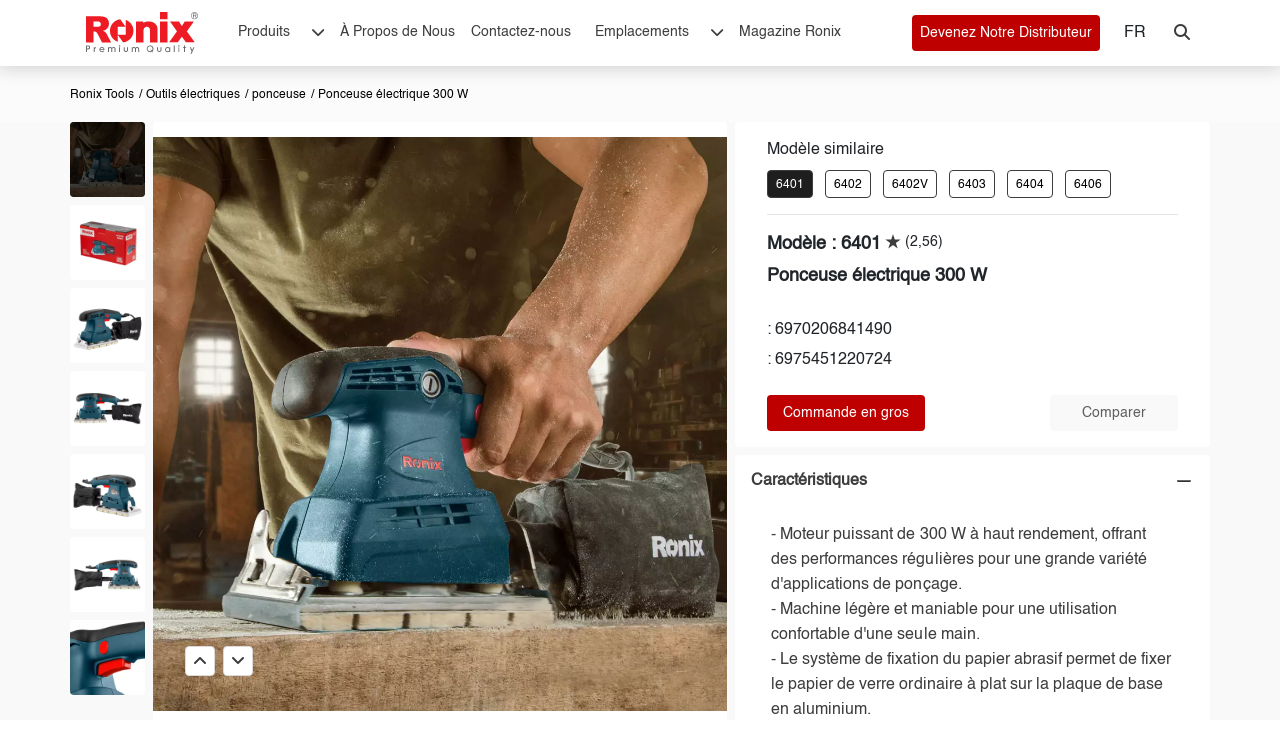

--- FILE ---
content_type: text/html; charset=utf-8
request_url: https://ronixtools.com/fr/product/electric-sander-6401/
body_size: 33471
content:

<!DOCTYPE html>
<html lang="fr" drctn="ltr" dir="ltr">
<head>
	<title>Ponceuse électrique 300 W | 🧰 Ronix Tools</title>
	<meta http-equiv="content-type" content="text/html;charset=utf-8" />
	<meta name="viewport" content="width=device-width, initial-scale=1">
	<link rel="stylesheet" href="/css/bootstrap.min.css?v=-xdjtZ-fV2QpS1r5-lJQg1rmCCgv5vLyITpZUqrPH78" />
	<link rel="stylesheet" href="/css/flatpickr.min.css?v=GzSkJVLJbxDk36qko2cnawOGiqz_Y8GsQv_jMTUrx1Q" />
	<link rel="stylesheet" href="/lib/fontawesome-free-6.3.0-web/css/allused.min.css?v=L8nKZ-wb-q5MfVC9kpM1xOTp_Fy2OMhTmIwoPSfOfYQ" />
	<link rel="stylesheet" href="/css/swiper-bundle.min.css?v=__dHVMtlpyDMmpN6cl0QMUItwToGQAUeaBncZjyf-y8" rel="stylesheet" />
	<link rel="apple-touch-icon" sizes="57x57" href="/img/media/static-images/fav.ico/apple-icon-57x57.png" />
	<link rel="apple-touch-icon" sizes="60x60" href="/img/media/static-images/fav.ico/apple-icon-60x60.png" />
	<link rel="apple-touch-icon" sizes="72x72" href="/img/media/static-images/fav.ico/apple-icon-72x72.png" />
	<link rel="apple-touch-icon" sizes="76x76" href="/img/media/static-images/fav.ico/apple-icon-76x76.png" />
	<link rel="apple-touch-icon" sizes="114x114" href="/img/media/static-images/fav.ico/apple-icon-114x114.png" />
	<link rel="apple-touch-icon" sizes="120x120" href="/img/media/static-images/fav.ico/apple-icon-120x120.png" />
	<link rel="apple-touch-icon" sizes="144x144" href="/img/media/static-images/fav.ico/apple-icon-144x144.png" />
	<link rel="apple-touch-icon" sizes="152x152" href="/img/media/static-images/fav.ico/apple-icon-152x152.png" />
	<link rel="apple-touch-icon" sizes="180x180" href="/img/media/static-images/fav.ico/apple-icon-180x180.png" />
	<link rel="icon" type="image/png" sizes="192x192" href="/img/media/static-images/fav.ico/android-icon-192x192.png" />
	<link rel="icon" type="image/png" sizes="32x32" href="/img/media/static-images/fav.ico/favicon-32x32.png" />
	<link rel="icon" type="image/png" sizes="96x96" href="/img/media/static-images/fav.ico/favicon-96x96.png" />
	<link rel="icon" type="image/png" sizes="16x16" href="/img/media/static-images/fav.ico/favicon-16x16.png" />
	<link rel="manifest" href="/img/media/static-images/fav.ico/manifest.json" />

		<link rel="stylesheet" href="/css/styles.min.css?v=VRiREC7D1QGZO8NVqlQidOuATlsQpwZDdDseizMAGGE" />
		<link rel="stylesheet" href="/css/components/_componentallfooter.min.css?v=lmGQPNUrWRNGP-wYxIcLaVsm5hkYMiGi1f9Q95bLBNA" />

	
	<meta name="description" content="Ponceuse électrique 300 W est alimenté par un moteur de 300W qui utilise cette puissance pour générer 13000 tours/minute  , ce qui est considéré comme étant le plus efficace possible pour un enlèvement agressif de la matière." />

	
			<link rel="alternate" hreflang="en" href="https://ronixtools.com/en/product/electric-sander-6401/">
			<link rel="alternate" hreflang="de" href="https://ronixtools.com/de/product/electric-sander-6401/">
			<link rel="alternate" hreflang="tr" href="https://ronixtools.com/tr/product/electric-sander-6401/">
			<link rel="alternate" hreflang="pt" href="https://ronixtools.com/pt/product/electric-sander-6401/">
			<link rel="alternate" hreflang="es" href="https://ronixtools.com/es/product/electric-sander-6401/">
			<link rel="alternate" hreflang="ru" href="https://ronixtools.com/ru/product/electric-sander-6401/">
			<link rel="alternate" hreflang="ar" href="https://ronixtools.com/ar/product/electric-sander-6401/">
			<link rel="alternate" hreflang="fr" href="https://ronixtools.com/fr/product/electric-sander-6401/">

	
	<link rel="stylesheet" href="/css/video-js.min.css">
	<link rel="canonical" href=https://ronixtools.com/fr/product/electric-sander-6401/>

		<link rel="stylesheet" href="/css/components/typo-3break.min.css" />
		<link rel="stylesheet" href="/css/components/button-3break.min.css" />

	<!-- Google Tag Manager -->
	<script defer>
		(function (w, d, s, l, i) {
		w[l] = w[l] || []; w[l].push({
		'gtm.start':
		new Date().getTime(), event: 'gtm.js'
		}); var f = d.getElementsByTagName(s)[0],
		j = d.createElement(s), dl = l != 'dataLayer' ? '&l=' + l : ''; j.async = true; j.src =
		'https://www.googletagmanager.com/gtm.js?id=' + i + dl; f.parentNode.insertBefore(j, f);
		})(window, document, 'script', 'dataLayer', 'GTM-WLCQ597');</script>
	<!-- End Google Tag Manager -->
	
	<script type="application/ld+json" defer>
        {
        "@context": "https://schema.org",
        "@type": "BreadcrumbList",
        "itemListElement": [{
        "@type": "ListItem",
        "position": 1,
        "name": "Home",
        "item": "https://ronixtools.com/fr/"
        },{
        "@type": "ListItem",
        "position": 2,
        "name": " Outils électriques",
        "item": "https://ronixtools.com/fr/power-tools/"
        },{
        "@type": "ListItem",
        "position": 3,
        "name": "ponceuse",
        "item": "https://ronixtools.com/fr/power-tools/sanders/"
        },{
        "@type": "ListItem",
        "position": 4,
        "name": "Ponceuse électrique 300 W",
        "item": "https://ronixtools.com/fr/product/electric-sander-6401/"
        }]}</script>

	
	<meta property="og:title" content="Ponceuse électrique 300 W" />
	<meta property="og:type" content="website" />
	<meta property="og:image" content="https://ronixtools.com/img/media/products/6401/og-6401-en.webp" />
	<meta property="og:image:alt" content="Ponceuse électrique 300 W" />
	<meta property="og:url" content=https://ronixtools.com/fr/product/electric-sander-6401/ />
	<meta property="og:description " content="Ponceuse électrique 300 W est alimenté par un moteur de 300W qui utilise cette puissance pour générer 13000 tours/minute  , ce qui est considéré comme étant le plus efficace possible pour un enlèvement agressif de la matière." />
	<meta property="og:local " content="fr" />


	<meta name="twitter:card" content="summary_large_image">
	<meta property="twitter:domain" content="ronixtools.com">
	<meta property="twitter:url" content=https://ronixtools.com/fr/product/electric-sander-6401/>
	<meta name="twitter:title" content="Ponceuse électrique 300 W">
	<meta name="twitter:description" content="Ponceuse électrique 300 W est alimenté par un moteur de 300W qui utilise cette puissance pour générer 13000 tours/minute  , ce qui est considéré comme étant le plus efficace possible pour un enlèvement agressif de la matière.">
	<meta name="twitter:image" content="https://ronixtools.com/img/media/products/6401/original-638113645492447652.webp">

</head>
<body class="bk-whiteB direction-ltr">

	<!-- Google Tag Manager (noscript) -->
	<noscript>
		<iframe src="https://www.googletagmanager.com/ns.html?id=GTM-WLCQ597"
				height="0" width="0" style="display:none;visibility:hidden"></iframe>
	</noscript>
	<!-- End Google Tag Manager (noscript) -->

	<div class="col-12 px-0">
				<link rel="stylesheet" href="/css-assets/owl.carousel.min.css" />
		<link rel="stylesheet" href="/css-assets/owl.theme.default.min.css" />
					<link rel="stylesheet" href="/css/components/_componenheaderwebsite.min.css" />
					<link rel="stylesheet" href="/css/components/_componentminibarproduct-productpage.min.css" />
					<link rel="stylesheet" href="/css/components/_componentbreadcrumb-productpage.min.css" />
					<link rel="stylesheet" href="/css/components/_componentproductgallery.min.css" />
					<link rel="stylesheet" href="/css/components/_componentdownloadproductresources.min.css" />
					<link rel="stylesheet" href="/css/components/_componentaccordion.min.css" />
					<link rel="stylesheet" href="/css/components/_componentproductslider4col-productpage.min.css" />
					<link rel="stylesheet" href="/css/components/_componentcommentandrate.min.css" />
					<link rel="stylesheet" href="/css/components/_componentfooter.min.css" />
					<link rel="stylesheet" href="/css/components/_componentaddress.min.css" />
			<link rel="stylesheet" href="/css/components/custom.min.css">
<input type="hidden" value="2096" id="productId" />
<input type="hidden" value="9" id="languageId" />
<input type="hidden" value="" id="Sessionid" />
<input type="hidden" value="/fr/" id="websiteapi" />
<input type="hidden" value="150.50.50.2" id="ipAddress" />







	

<div class="content-landing cf9f9f9">
                    <div id="18458" class=" CSTM-inside-pt-16 CSTM-inside-pr-0 CSTM-inside-pb-16 CSTM-inside-pl-0   br-tl-4 br-tr-4 br-bl-4 br-br-4 ">

                        <section class="componenHeaderWebsite new-navigation innerHeight-header performanceMenu c" style="top:0px!important">
	<input type="hidden" id="componentId" value="18458" />
	<input type="hidden" id="defaultCulture" value=en />  
	<input type="hidden" id="culture" value=fr />
	<div class="container px-0">
		<div class="row mx-0 header-website">
			<div class="col-12 search-section d-flex">
				<div class="container px-0">
					<div class="row mx-0 search-section-show">
						<div class="col-2 logo-header-top">
							<a name="Ronix-product-detail-451548688" href="/fr/">
								<svg width="112" height="42" viewBox="0 0 128 48" fill="none" xmlns="http://www.w3.org/2000/svg">
									<path fill-rule="evenodd" clip-rule="evenodd" d="M39.0002 38.1085H37.7886V39.3218H39.0002V38.1085ZM106.74 38.14H105.528V39.3533H106.74V38.14ZM77.1432 41.9777C77.128 41.1315 76.8361 40.3137 76.3124 39.6496C75.7887 38.9854 75.0619 38.5115 74.2435 38.3005C73.4251 38.0895 72.5602 38.153 71.7813 38.4813C71.0024 38.8096 70.3525 39.3846 69.9311 40.1182C69.5097 40.8518 69.3401 41.7035 69.4483 42.5428C69.5565 43.3821 69.9365 44.1628 70.5301 44.7652C71.1236 45.3675 71.8981 45.7584 72.7347 45.8779C73.5713 45.9974 74.424 45.8389 75.162 45.4267L75.2742 45.3638L75.7364 45.903H76.7753L75.9092 44.8919L76.0124 44.7886C76.3771 44.4182 76.6648 43.979 76.8589 43.4965C77.053 43.0141 77.1497 42.4978 77.1432 41.9777ZM75.2967 43.8988L75.1755 44.0381L74.471 43.2157H73.4321L74.554 44.5077L74.3543 44.5953C73.9993 44.7452 73.6177 44.8217 73.2324 44.82C72.6689 44.8339 72.114 44.679 71.6389 44.3751C71.1638 44.0713 70.7901 43.6324 70.5656 43.1145C70.3411 42.5967 70.2761 42.0236 70.3788 41.4685C70.4815 40.9134 70.7474 40.4017 71.1423 39.9989C71.5372 39.596 72.0432 39.3204 72.5955 39.2072C73.1477 39.0941 73.7212 39.1486 74.2423 39.3638C74.7635 39.579 75.2086 39.9451 75.5208 40.4151C75.8329 40.8852 75.9978 41.4379 75.9944 42.0024C75.9988 42.6983 75.7509 43.3721 75.2967 43.8988ZM4.71852 40.4835C4.71852 39.6252 4.3685 38.9376 3.72904 38.5467C3.30723 38.2973 2.80015 38.2074 1.79497 38.2074H0V45.7817H1.14429V42.7686H1.77253C2.86746 42.7686 3.34313 42.69 3.75821 42.4406C4.3528 42.0743 4.71852 41.3216 4.71852 40.4835ZM1.73214 41.7013H1.14654V39.2769H1.79497C2.88765 39.2769 3.56525 39.4791 3.56525 40.4925C3.56525 41.3418 3.0335 41.6901 1.73214 41.6901V41.7013ZM11.4474 41.3418V40.1757C10.1303 40.2094 9.79604 41.0924 9.79604 41.0924V40.1757H8.81329V45.775H9.91271V42.8675C9.91271 41.9125 10.606 41.416 11.4474 41.3418ZM17.0904 40.2483C17.4514 40.1015 17.8382 40.0287 18.2279 40.0341C19.9039 40.0341 21.1178 41.3059 21.1156 43.0585C21.1187 43.1878 21.1105 43.3171 21.0909 43.4449H16.4441C16.4441 43.4449 16.5922 44.9279 18.2795 44.9279C18.5383 44.9446 18.7973 44.9003 19.0358 44.7984C19.2743 44.6966 19.4856 44.54 19.6527 44.3414H20.9002C20.4357 45.4267 19.2914 45.9143 18.3132 45.9143C16.6169 45.9143 15.2707 44.629 15.2707 42.9933C15.2656 42.6031 15.3386 42.2158 15.4854 41.8543C15.6322 41.4928 15.8499 41.1644 16.1255 40.8886C16.4012 40.6127 16.7293 40.395 17.0904 40.2483ZM18.2481 41.0205C16.7067 41.0205 16.3925 42.5057 16.3925 42.5057L20.0902 42.5147L20.0431 42.317C19.8366 41.4811 19.2017 41.0205 18.2481 41.0205ZM31.5241 40.0341C31.1803 40.0116 30.8364 40.0783 30.5259 40.2279C30.2154 40.3775 29.9487 40.6049 29.7516 40.8879L29.6147 41.0722L29.4913 40.8767C29.1166 40.2858 28.6365 40.0341 27.8871 40.0341C26.5005 40.0341 26.1908 41.0093 26.1908 41.0093V40.1712H25.2081V45.7705H26.3075V43.0135C26.3075 41.8159 26.7832 40.9913 27.6201 41.0183C28.5176 41.052 28.9304 41.5306 28.9304 42.6832V45.7705H30.0321V43.0135C30.0321 41.6137 30.4359 41.0183 31.3783 41.0183C32.2444 41.0183 32.646 41.5463 32.646 42.6832V45.7705H33.7476V42.5057C33.7544 40.8453 33.0252 40.0341 31.5241 40.0341ZM37.8447 40.1712H38.9441V45.7705H37.8447V40.1712ZM58.5002 40.0341C58.1564 40.0114 57.8124 40.078 57.5019 40.2276C57.1913 40.3772 56.9246 40.6047 56.7277 40.8879L56.5909 41.0722L56.4674 40.8767C56.0927 40.2858 55.6126 40.0341 54.8632 40.0341C53.425 40.0341 53.1669 40.9621 53.1669 40.9621V40.1712H52.1864V45.7705H53.2859V43.0135C53.2859 41.8159 53.6987 41.0362 54.5984 41.0183C55.4982 41.0003 55.9088 41.5148 55.9088 42.6832V45.7705H57.0082V43.0135C57.0082 41.6137 57.4143 41.0183 58.3544 41.0183C59.2205 41.0183 59.6221 41.5463 59.6221 42.6832V45.7705H60.7238V42.5057C60.7305 40.8453 60.0013 40.0341 58.5002 40.0341ZM43.7848 45.0296C44.2584 45.5034 44.9003 45.7699 45.5697 45.7705C46.2388 45.7693 46.8802 45.5026 47.3533 45.0288C47.8264 44.555 48.0927 43.9127 48.0939 43.2427V40.1712H46.99V43.2427C46.9754 43.6104 46.8193 43.9582 46.5543 44.2132C46.2894 44.4683 45.9361 44.6107 45.5686 44.6107C45.2011 44.6107 44.8479 44.4683 44.5829 44.2132C44.318 43.9582 44.1618 43.6104 44.1472 43.2427V40.1712H43.0433V43.2427C43.0445 43.9131 43.3111 44.5557 43.7848 45.0296ZM93.2217 40.0341C94.8618 40.0341 95.3106 40.9891 95.3106 40.9891V40.1712H96.2955V45.775H95.3106V45.0784C95.3106 45.0784 94.716 45.9143 93.1902 45.9143C91.5568 45.9143 90.3721 44.7077 90.3721 42.9933C90.3721 41.2789 91.5815 40.0341 93.2217 40.0341ZM92.6497 44.8065C92.8862 44.8975 93.1391 44.9381 93.3922 44.9256C94.4961 44.9256 95.2679 44.1707 95.2679 43.0135C95.2679 41.8564 94.4669 41.0183 93.372 41.0183C92.2771 41.0183 91.4828 41.8609 91.4828 43.0248C91.4719 43.2783 91.5139 43.5313 91.6061 43.7676C91.6984 44.0039 91.8388 44.2184 92.0185 44.3972C92.1982 44.5761 92.4132 44.7155 92.6497 44.8065ZM101.483 38.1962H100.384V45.7705H101.483V38.1962ZM105.573 40.1712H106.673V45.7705H105.573V40.1712ZM113.2 38.1962H112.1V40.1734H110.774V41.1463H112.1V45.7705H113.2V41.1463H114.476V40.1734H113.2V38.1962ZM121.306 43.609L122.803 40.1734H123.965L120.689 47.7477H119.511L120.68 45.056L118.564 40.1734H119.837L121.306 43.609ZM85.169 43.2427C85.169 43.6199 85.0193 43.9817 84.753 44.2484C84.4866 44.5151 84.1254 44.665 83.7487 44.665C83.372 44.665 83.0108 44.5151 82.7444 44.2484C82.4781 43.9817 82.3284 43.6199 82.3284 43.2427V40.1712H81.2245V43.2427C81.2441 43.9004 81.5188 44.5245 81.9902 44.9828C82.4617 45.441 83.0928 45.6973 83.7498 45.6973C84.4068 45.6973 85.038 45.441 85.5095 44.9828C85.9809 44.5245 86.2555 43.9004 86.2751 43.2427V40.1712H85.169V43.2427Z" fill="#6A6B6E" />
									<path d="M128 4.0847C127.986 3.00594 127.56 1.97549 126.814 1.21262C126.068 0.449744 125.06 0.0146791 124.005 0H123.892C122.833 0.0253375 121.825 0.473389 121.085 1.24836C120.344 2.02334 119.93 3.06373 119.93 4.14711C119.93 5.23049 120.344 6.27089 121.085 7.04586C121.825 7.82083 122.833 8.26888 123.892 8.29422H124.005C125.059 8.27726 126.066 7.84146 126.812 7.07908C127.557 6.31669 127.983 5.28756 128 4.20952V4.09378V4.0847ZM127.334 4.20271C127.324 5.04219 127.015 5.84903 126.464 6.47199L125.721 5.28515C125.571 5.04498 125.393 4.8247 125.19 4.62933C125.117 4.5647 125.037 4.50768 124.953 4.45914C125.28 4.40974 125.584 4.25747 125.823 4.02344C126.05 3.77901 126.174 3.45281 126.167 3.11572C126.169 2.84756 126.097 2.58416 125.96 2.35551C125.834 2.13511 125.638 1.9648 125.406 1.87216C125.088 1.76983 124.755 1.72453 124.422 1.73827H122.27V6.68984H123.009V4.5431H123.674C123.787 4.54041 123.899 4.54724 124.01 4.56352C124.105 4.58882 124.196 4.63024 124.278 4.68606C124.395 4.77236 124.496 4.87735 124.58 4.99696C124.739 5.20905 124.887 5.42946 125.024 5.65732L125.667 6.68984H126.244C125.764 7.1477 125.164 7.45337 124.517 7.56989C123.87 7.68642 123.204 7.6088 122.599 7.34643C121.994 7.08406 121.477 6.64818 121.109 6.09148C120.741 5.53478 120.539 4.88112 120.527 4.20952V4.10286C120.527 3.18143 120.885 2.29773 121.523 1.64618C122.16 0.994629 123.024 0.628592 123.925 0.628592C124.826 0.628592 125.691 0.994629 126.328 1.64618C126.965 2.29773 127.323 3.18143 127.323 4.10286V4.21859L127.334 4.20271ZM125.288 3.52192C125.207 3.64702 125.088 3.74058 124.948 3.78743C124.738 3.85331 124.518 3.88246 124.298 3.87366H123.015V2.38274H124.458C124.718 2.35776 124.977 2.43037 125.188 2.58698C125.261 2.65145 125.319 2.73181 125.357 2.82215C125.395 2.91248 125.414 3.01048 125.41 3.10892C125.414 3.25158 125.376 3.39211 125.301 3.51285L125.288 3.52192Z" fill="#6A6B6E" />
									<path d="M115.269 22.1288L121.696 13.0578L123.325 10.7667H112.924L109.553 16.1572L106.18 10.76H105.367H98.7462H95.912L97.5447 13.0578L101.857 19.143L103.968 22.1221L95.0474 34.5218H97.8007H104.956L109.56 28.1739L114.164 34.5218H124.189L115.269 22.1288Z" fill="#ED1C24" />
									<path d="M81.8074 20.3281C82.1705 13.0776 75.3728 9.74059 69.0683 11.0324C67.8223 11.2287 66.6321 11.6873 65.5764 12.3779L65.5562 10.8081H57.1628V34.746H65.8498V20.5389C65.8498 20.0609 65.9439 19.5876 66.1267 19.146C66.3095 18.7044 66.5775 18.3032 66.9152 17.9652C67.253 17.6272 67.654 17.3591 68.0953 17.1762C68.5367 16.9932 69.0097 16.8991 69.4874 16.8991C69.965 16.8991 70.4381 16.9932 70.8794 17.1762C71.3207 17.3591 71.7217 17.6272 72.0595 17.9652C72.3973 18.3032 72.6652 18.7044 72.848 19.146C73.0308 19.5876 73.1249 20.0609 73.1249 20.5389V34.746H81.8096V20.3281H81.8074Z" fill="#ED1C24" />
									<path d="M28.6935 34.746L23.9116 25.5329C22.0101 21.9131 19.0873 21.5793 19.0873 21.5793C20.2186 21.3587 21.3088 20.9627 22.3184 20.4055C23.5134 19.6924 24.5119 18.6914 25.2233 17.4935C25.9205 16.2929 26.2735 14.8683 26.2735 13.2084C26.2735 11.3134 25.8155 9.70433 24.8993 8.38124C24.0237 7.09441 22.7428 6.13924 21.2615 5.66861C19.7614 5.17581 17.5902 4.93015 14.7479 4.93165H0V34.746H8.66101V22.2692H9.47438C10.2774 22.2589 11.0638 22.4992 11.7245 22.9569C11.9196 23.1067 12.0973 23.278 12.2541 23.4676C12.4319 23.6811 12.5961 23.9055 12.7457 24.1396C12.8061 24.2225 12.8575 24.3121 12.9111 24.3972C13.0697 24.6772 13.2485 24.955 13.387 25.2439L18.303 34.7348L28.6935 34.746ZM17.0315 13.8715C17.0315 14.6753 16.713 15.4461 16.146 16.0145C15.5791 16.5829 14.8101 16.9022 14.0082 16.9022H8.65654V10.8408H14.0082C14.8101 10.8408 15.5791 11.1601 16.146 11.7284C16.713 12.2968 17.0315 13.0677 17.0315 13.8715Z" fill="#ED1C24" />
									<path fill-rule="evenodd" clip-rule="evenodd" d="M45.3453 16.9761H36.2429V26.0641V34.0768C35.961 34.0768 27.3485 30.8713 27.3485 21.5179C27.3501 18.2612 28.5475 15.1179 30.7146 12.6816C32.8817 10.2452 35.8685 8.68451 39.1108 8.29419L45.3453 16.9761ZM36.2429 26.0641L42.4775 34.746C45.7218 34.3587 48.7112 32.7991 50.8803 30.3623C53.0494 27.9256 54.2478 24.7806 54.2487 21.5223C54.2487 12.1689 45.6362 8.9634 45.3543 8.9634V26.0641H45.3453H36.2429Z" fill="#ED1C24" />
									<path fill-rule="evenodd" clip-rule="evenodd" d="M84.5114 0H93.2539V8.1787H84.5114V0ZM84.5114 10.8721H93.2539V34.7461H84.5114V10.8721Z" fill="#ED1C24" />
								</svg>
							</a>
						</div>
						<div class="col-10 parent-input-search-web">
							<div class="input-search-web">
								<input type="text" class="input-search-web-1 custom-border-radius" data-culture="fr" name="ronixSearchInput" id="ronixSearchInput-web" placeholder="Veuillez entrer au moins 3 caractères, puis appuyer sur entrée." />
								<svg b-yynbvp0gig="" width="16" height="16" class=" px-0 cursor-pointer close-search-1" viewBox="0 0 16 16" fill="none" xmlns="http://www.w3.org/2000/svg">
									<path b-yynbvp0gig="" d="M2.07107 0.928932L0.656855 2.34315L6.59655 8.28284L0.939697 13.9397L2.35391 15.3539L8.01077 9.69706L13.3848 15.0711L14.799 13.6569L9.42498 8.28284L15.0818 2.62599L13.6676 1.21178L8.01077 6.86863L2.07107 0.928932Z" fill="currentColor"></path>
								</svg>

							</div>
						</div>
					</div>

				</div>

			</div>
			<div class="d-flex px-0 justify-content-between">
				<div class="px-0 d-flex align-items-center">
					<div class="logo-header-top">
						<a name="Ronix-product-detail-451548689" href="/fr/">
							<svg width="112" height="42" viewBox="0 0 128 48" fill="none" xmlns="http://www.w3.org/2000/svg">
								<path fill-rule="evenodd" clip-rule="evenodd" d="M39.0002 38.1085H37.7886V39.3218H39.0002V38.1085ZM106.74 38.14H105.528V39.3533H106.74V38.14ZM77.1432 41.9777C77.128 41.1315 76.8361 40.3137 76.3124 39.6496C75.7887 38.9854 75.0619 38.5115 74.2435 38.3005C73.4251 38.0895 72.5602 38.153 71.7813 38.4813C71.0024 38.8096 70.3525 39.3846 69.9311 40.1182C69.5097 40.8518 69.3401 41.7035 69.4483 42.5428C69.5565 43.3821 69.9365 44.1628 70.5301 44.7652C71.1236 45.3675 71.8981 45.7584 72.7347 45.8779C73.5713 45.9974 74.424 45.8389 75.162 45.4267L75.2742 45.3638L75.7364 45.903H76.7753L75.9092 44.8919L76.0124 44.7886C76.3771 44.4182 76.6648 43.979 76.8589 43.4965C77.053 43.0141 77.1497 42.4978 77.1432 41.9777ZM75.2967 43.8988L75.1755 44.0381L74.471 43.2157H73.4321L74.554 44.5077L74.3543 44.5953C73.9993 44.7452 73.6177 44.8217 73.2324 44.82C72.6689 44.8339 72.114 44.679 71.6389 44.3751C71.1638 44.0713 70.7901 43.6324 70.5656 43.1145C70.3411 42.5967 70.2761 42.0236 70.3788 41.4685C70.4815 40.9134 70.7474 40.4017 71.1423 39.9989C71.5372 39.596 72.0432 39.3204 72.5955 39.2072C73.1477 39.0941 73.7212 39.1486 74.2423 39.3638C74.7635 39.579 75.2086 39.9451 75.5208 40.4151C75.8329 40.8852 75.9978 41.4379 75.9944 42.0024C75.9988 42.6983 75.7509 43.3721 75.2967 43.8988ZM4.71852 40.4835C4.71852 39.6252 4.3685 38.9376 3.72904 38.5467C3.30723 38.2973 2.80015 38.2074 1.79497 38.2074H0V45.7817H1.14429V42.7686H1.77253C2.86746 42.7686 3.34313 42.69 3.75821 42.4406C4.3528 42.0743 4.71852 41.3216 4.71852 40.4835ZM1.73214 41.7013H1.14654V39.2769H1.79497C2.88765 39.2769 3.56525 39.4791 3.56525 40.4925C3.56525 41.3418 3.0335 41.6901 1.73214 41.6901V41.7013ZM11.4474 41.3418V40.1757C10.1303 40.2094 9.79604 41.0924 9.79604 41.0924V40.1757H8.81329V45.775H9.91271V42.8675C9.91271 41.9125 10.606 41.416 11.4474 41.3418ZM17.0904 40.2483C17.4514 40.1015 17.8382 40.0287 18.2279 40.0341C19.9039 40.0341 21.1178 41.3059 21.1156 43.0585C21.1187 43.1878 21.1105 43.3171 21.0909 43.4449H16.4441C16.4441 43.4449 16.5922 44.9279 18.2795 44.9279C18.5383 44.9446 18.7973 44.9003 19.0358 44.7984C19.2743 44.6966 19.4856 44.54 19.6527 44.3414H20.9002C20.4357 45.4267 19.2914 45.9143 18.3132 45.9143C16.6169 45.9143 15.2707 44.629 15.2707 42.9933C15.2656 42.6031 15.3386 42.2158 15.4854 41.8543C15.6322 41.4928 15.8499 41.1644 16.1255 40.8886C16.4012 40.6127 16.7293 40.395 17.0904 40.2483ZM18.2481 41.0205C16.7067 41.0205 16.3925 42.5057 16.3925 42.5057L20.0902 42.5147L20.0431 42.317C19.8366 41.4811 19.2017 41.0205 18.2481 41.0205ZM31.5241 40.0341C31.1803 40.0116 30.8364 40.0783 30.5259 40.2279C30.2154 40.3775 29.9487 40.6049 29.7516 40.8879L29.6147 41.0722L29.4913 40.8767C29.1166 40.2858 28.6365 40.0341 27.8871 40.0341C26.5005 40.0341 26.1908 41.0093 26.1908 41.0093V40.1712H25.2081V45.7705H26.3075V43.0135C26.3075 41.8159 26.7832 40.9913 27.6201 41.0183C28.5176 41.052 28.9304 41.5306 28.9304 42.6832V45.7705H30.0321V43.0135C30.0321 41.6137 30.4359 41.0183 31.3783 41.0183C32.2444 41.0183 32.646 41.5463 32.646 42.6832V45.7705H33.7476V42.5057C33.7544 40.8453 33.0252 40.0341 31.5241 40.0341ZM37.8447 40.1712H38.9441V45.7705H37.8447V40.1712ZM58.5002 40.0341C58.1564 40.0114 57.8124 40.078 57.5019 40.2276C57.1913 40.3772 56.9246 40.6047 56.7277 40.8879L56.5909 41.0722L56.4674 40.8767C56.0927 40.2858 55.6126 40.0341 54.8632 40.0341C53.425 40.0341 53.1669 40.9621 53.1669 40.9621V40.1712H52.1864V45.7705H53.2859V43.0135C53.2859 41.8159 53.6987 41.0362 54.5984 41.0183C55.4982 41.0003 55.9088 41.5148 55.9088 42.6832V45.7705H57.0082V43.0135C57.0082 41.6137 57.4143 41.0183 58.3544 41.0183C59.2205 41.0183 59.6221 41.5463 59.6221 42.6832V45.7705H60.7238V42.5057C60.7305 40.8453 60.0013 40.0341 58.5002 40.0341ZM43.7848 45.0296C44.2584 45.5034 44.9003 45.7699 45.5697 45.7705C46.2388 45.7693 46.8802 45.5026 47.3533 45.0288C47.8264 44.555 48.0927 43.9127 48.0939 43.2427V40.1712H46.99V43.2427C46.9754 43.6104 46.8193 43.9582 46.5543 44.2132C46.2894 44.4683 45.9361 44.6107 45.5686 44.6107C45.2011 44.6107 44.8479 44.4683 44.5829 44.2132C44.318 43.9582 44.1618 43.6104 44.1472 43.2427V40.1712H43.0433V43.2427C43.0445 43.9131 43.3111 44.5557 43.7848 45.0296ZM93.2217 40.0341C94.8618 40.0341 95.3106 40.9891 95.3106 40.9891V40.1712H96.2955V45.775H95.3106V45.0784C95.3106 45.0784 94.716 45.9143 93.1902 45.9143C91.5568 45.9143 90.3721 44.7077 90.3721 42.9933C90.3721 41.2789 91.5815 40.0341 93.2217 40.0341ZM92.6497 44.8065C92.8862 44.8975 93.1391 44.9381 93.3922 44.9256C94.4961 44.9256 95.2679 44.1707 95.2679 43.0135C95.2679 41.8564 94.4669 41.0183 93.372 41.0183C92.2771 41.0183 91.4828 41.8609 91.4828 43.0248C91.4719 43.2783 91.5139 43.5313 91.6061 43.7676C91.6984 44.0039 91.8388 44.2184 92.0185 44.3972C92.1982 44.5761 92.4132 44.7155 92.6497 44.8065ZM101.483 38.1962H100.384V45.7705H101.483V38.1962ZM105.573 40.1712H106.673V45.7705H105.573V40.1712ZM113.2 38.1962H112.1V40.1734H110.774V41.1463H112.1V45.7705H113.2V41.1463H114.476V40.1734H113.2V38.1962ZM121.306 43.609L122.803 40.1734H123.965L120.689 47.7477H119.511L120.68 45.056L118.564 40.1734H119.837L121.306 43.609ZM85.169 43.2427C85.169 43.6199 85.0193 43.9817 84.753 44.2484C84.4866 44.5151 84.1254 44.665 83.7487 44.665C83.372 44.665 83.0108 44.5151 82.7444 44.2484C82.4781 43.9817 82.3284 43.6199 82.3284 43.2427V40.1712H81.2245V43.2427C81.2441 43.9004 81.5188 44.5245 81.9902 44.9828C82.4617 45.441 83.0928 45.6973 83.7498 45.6973C84.4068 45.6973 85.038 45.441 85.5095 44.9828C85.9809 44.5245 86.2555 43.9004 86.2751 43.2427V40.1712H85.169V43.2427Z" fill="#6A6B6E" />
								<path d="M128 4.0847C127.986 3.00594 127.56 1.97549 126.814 1.21262C126.068 0.449744 125.06 0.0146791 124.005 0H123.892C122.833 0.0253375 121.825 0.473389 121.085 1.24836C120.344 2.02334 119.93 3.06373 119.93 4.14711C119.93 5.23049 120.344 6.27089 121.085 7.04586C121.825 7.82083 122.833 8.26888 123.892 8.29422H124.005C125.059 8.27726 126.066 7.84146 126.812 7.07908C127.557 6.31669 127.983 5.28756 128 4.20952V4.09378V4.0847ZM127.334 4.20271C127.324 5.04219 127.015 5.84903 126.464 6.47199L125.721 5.28515C125.571 5.04498 125.393 4.8247 125.19 4.62933C125.117 4.5647 125.037 4.50768 124.953 4.45914C125.28 4.40974 125.584 4.25747 125.823 4.02344C126.05 3.77901 126.174 3.45281 126.167 3.11572C126.169 2.84756 126.097 2.58416 125.96 2.35551C125.834 2.13511 125.638 1.9648 125.406 1.87216C125.088 1.76983 124.755 1.72453 124.422 1.73827H122.27V6.68984H123.009V4.5431H123.674C123.787 4.54041 123.899 4.54724 124.01 4.56352C124.105 4.58882 124.196 4.63024 124.278 4.68606C124.395 4.77236 124.496 4.87735 124.58 4.99696C124.739 5.20905 124.887 5.42946 125.024 5.65732L125.667 6.68984H126.244C125.764 7.1477 125.164 7.45337 124.517 7.56989C123.87 7.68642 123.204 7.6088 122.599 7.34643C121.994 7.08406 121.477 6.64818 121.109 6.09148C120.741 5.53478 120.539 4.88112 120.527 4.20952V4.10286C120.527 3.18143 120.885 2.29773 121.523 1.64618C122.16 0.994629 123.024 0.628592 123.925 0.628592C124.826 0.628592 125.691 0.994629 126.328 1.64618C126.965 2.29773 127.323 3.18143 127.323 4.10286V4.21859L127.334 4.20271ZM125.288 3.52192C125.207 3.64702 125.088 3.74058 124.948 3.78743C124.738 3.85331 124.518 3.88246 124.298 3.87366H123.015V2.38274H124.458C124.718 2.35776 124.977 2.43037 125.188 2.58698C125.261 2.65145 125.319 2.73181 125.357 2.82215C125.395 2.91248 125.414 3.01048 125.41 3.10892C125.414 3.25158 125.376 3.39211 125.301 3.51285L125.288 3.52192Z" fill="#6A6B6E" />
								<path d="M115.269 22.1288L121.696 13.0578L123.325 10.7667H112.924L109.553 16.1572L106.18 10.76H105.367H98.7462H95.912L97.5447 13.0578L101.857 19.143L103.968 22.1221L95.0474 34.5218H97.8007H104.956L109.56 28.1739L114.164 34.5218H124.189L115.269 22.1288Z" fill="#ED1C24" />
								<path d="M81.8074 20.3281C82.1705 13.0776 75.3728 9.74059 69.0683 11.0324C67.8223 11.2287 66.6321 11.6873 65.5764 12.3779L65.5562 10.8081H57.1628V34.746H65.8498V20.5389C65.8498 20.0609 65.9439 19.5876 66.1267 19.146C66.3095 18.7044 66.5775 18.3032 66.9152 17.9652C67.253 17.6272 67.654 17.3591 68.0953 17.1762C68.5367 16.9932 69.0097 16.8991 69.4874 16.8991C69.965 16.8991 70.4381 16.9932 70.8794 17.1762C71.3207 17.3591 71.7217 17.6272 72.0595 17.9652C72.3973 18.3032 72.6652 18.7044 72.848 19.146C73.0308 19.5876 73.1249 20.0609 73.1249 20.5389V34.746H81.8096V20.3281H81.8074Z" fill="#ED1C24" />
								<path d="M28.6935 34.746L23.9116 25.5329C22.0101 21.9131 19.0873 21.5793 19.0873 21.5793C20.2186 21.3587 21.3088 20.9627 22.3184 20.4055C23.5134 19.6924 24.5119 18.6914 25.2233 17.4935C25.9205 16.2929 26.2735 14.8683 26.2735 13.2084C26.2735 11.3134 25.8155 9.70433 24.8993 8.38124C24.0237 7.09441 22.7428 6.13924 21.2615 5.66861C19.7614 5.17581 17.5902 4.93015 14.7479 4.93165H0V34.746H8.66101V22.2692H9.47438C10.2774 22.2589 11.0638 22.4992 11.7245 22.9569C11.9196 23.1067 12.0973 23.278 12.2541 23.4676C12.4319 23.6811 12.5961 23.9055 12.7457 24.1396C12.8061 24.2225 12.8575 24.3121 12.9111 24.3972C13.0697 24.6772 13.2485 24.955 13.387 25.2439L18.303 34.7348L28.6935 34.746ZM17.0315 13.8715C17.0315 14.6753 16.713 15.4461 16.146 16.0145C15.5791 16.5829 14.8101 16.9022 14.0082 16.9022H8.65654V10.8408H14.0082C14.8101 10.8408 15.5791 11.1601 16.146 11.7284C16.713 12.2968 17.0315 13.0677 17.0315 13.8715Z" fill="#ED1C24" />
								<path fill-rule="evenodd" clip-rule="evenodd" d="M45.3453 16.9761H36.2429V26.0641V34.0768C35.961 34.0768 27.3485 30.8713 27.3485 21.5179C27.3501 18.2612 28.5475 15.1179 30.7146 12.6816C32.8817 10.2452 35.8685 8.68451 39.1108 8.29419L45.3453 16.9761ZM36.2429 26.0641L42.4775 34.746C45.7218 34.3587 48.7112 32.7991 50.8803 30.3623C53.0494 27.9256 54.2478 24.7806 54.2487 21.5223C54.2487 12.1689 45.6362 8.9634 45.3543 8.9634V26.0641H45.3453H36.2429Z" fill="#ED1C24" />
								<path fill-rule="evenodd" clip-rule="evenodd" d="M84.5114 0H93.2539V8.1787H84.5114V0ZM84.5114 10.8721H93.2539V34.7461H84.5114V10.8721Z" fill="#ED1C24" />
							</svg>
						</a>
					</div>
				</div>
				<div class="px-0 item-menu-btn">
					<div class="menu-btn-to d-flex">
						<div class="d-flex menu-website">
							<div class="search-category">
								<input type="text" class="" placeholder ="" />
								<svg id="search-icon-web" width="20" class="" height="20" viewBox="0 0 20 20" fill="none" xmlns="http://www.w3.org/2000/svg">
									<path d="M14.692 12.9261H13.766L13.4377 12.6098C14.7249 11.1113 15.3811 9.17264 15.2685 7.20089C15.1559 5.22915 14.2833 3.37769 12.8339 2.03526C11.3845 0.692833 9.47103 -0.0361479 7.49527 0.00138028C5.51952 0.0389085 3.63516 0.840026 2.23784 2.23653C0.840519 3.63303 0.0389313 5.51629 0.00138109 7.49088C-0.0361691 9.46548 0.693239 11.3778 2.03646 12.8264C3.37967 14.2749 5.23222 15.147 7.20511 15.2596C9.17801 15.3721 11.1178 14.7163 12.6172 13.4299L12.9337 13.7579V14.6834L17.9156 19.6624C18.1493 19.8833 18.4601 20.0044 18.7817 19.9999C19.1034 19.9954 19.4106 19.8657 19.6381 19.6383C19.8656 19.411 19.9954 19.1039 19.9999 18.7825C20.0044 18.461 19.8832 18.1504 19.6622 17.9168L14.692 12.9261ZM7.65876 12.9261C6.61548 12.9261 5.59562 12.6169 4.72816 12.0377C3.8607 11.4584 3.1846 10.635 2.78535 9.67172C2.3861 8.70842 2.28164 7.64843 2.48518 6.62579C2.68871 5.60315 3.1911 4.6638 3.92881 3.92651C4.66653 3.18923 5.60643 2.68714 6.62967 2.48372C7.65291 2.28031 8.71352 2.38471 9.67739 2.78372C10.6413 3.18273 11.4651 3.85844 12.0447 4.72539C12.6243 5.59234 12.9337 6.6116 12.9337 7.65427C12.9346 8.34684 12.7988 9.03279 12.5341 9.67282C12.2693 10.3128 11.8808 10.8944 11.3908 11.3841C10.9008 11.8738 10.3189 12.2621 9.67849 12.5267C9.03808 12.7913 8.35174 12.927 7.65876 12.9261Z" fill="#5E5E5E"></path>
								</svg>
								<svg b-yynbvp0gig="" width="16" height="16" class=" px-0 cursor-pointer close-search-1 mt-2" viewBox="0 0 16 16" fill="none" xmlns="http://www.w3.org/2000/svg">
									<path b-yynbvp0gig="" d="M2.07107 0.928932L0.656855 2.34315L6.59655 8.28284L0.939697 13.9397L2.35391 15.3539L8.01077 9.69706L13.3848 15.0711L14.799 13.6569L9.42498 8.28284L15.0818 2.62599L13.6676 1.21178L8.01077 6.86863L2.07107 0.928932Z" fill="currentColor"></path>
								</svg>
							</div>
							<div class="bg-popular-search">
								<div class="container">
									<div class="popular-search">
										<p>RECHERCHES POPULAIRES</p>
												<a name="Ronix-product-detail-451548690" href="/fr/search/?term=lampe" class="m-0 border-0 py-2"><span>lampe</span></a>
												<a name="Ronix-product-detail-451548691" href="/fr/search/?term=lampe de travail" class="m-0 border-0 py-2"><span>lampe de travail</span></a>
												<a name="Ronix-product-detail-451548692" href="/fr/search/?term=RH-9104" class="m-0 border-0 py-2"><span>RH-9104</span></a>
												<a name="Ronix-product-detail-451548693" href="/fr/search/?term=2704" class="m-0 border-0 py-2"><span>2704</span></a>
												<a name="Ronix-product-detail-451548694" href="/fr/search/?term=7106" class="m-0 border-0 py-2"><span>7106</span></a>
									</div>
								</div>
							</div>

							<div><p class="m-0 product-button">Produits<i class="fa-solid fa-chevron-down"></i></p></div>
								<div><a name="Ronix-product-detail-451548695" href="/fr/about-us/">À Propos de Nous</a></div>
								<div><a name="Ronix-product-detail-451548696" href="/fr/contact-us/">Contactez-nous</a></div>

								<div><p class="location"> Emplacements <i class="fa-solid fa-chevron-down"></i></p></div>

									<div><a name="Ronix-product-detail-451548697" href="/fr/blog/">Magazine Ronix</a></div>
						</div>

						<div class="contact-button header-btn">
							<a class="custom-border-radius performanceBtn b cbf0000 tffffff" name="Button" href="https://ronixtools.com/fr/pro/representative/">Devenez Notre Distributeur</a>
						</div>
					</div>
				</div>
				<div class="btn-website-menu px-0">

						<div class="language-select">

							<div class="d-flex button-switch custom-border-radius" onclick="seclectBtnLang()">
								<p class="m-0 language-title">FR</p>
							</div>
							<div class="language-select-box custom-border-radius">

								<ul class="m-0 lang-list">
												<li>
													<a name="Ronix-product-detail-451548698" href="/en/product/electric-sander-6401/" class="lang-text">
														English
													</a>
												</li>
												<li>
													<a name="Ronix-product-detail-451548699" href="/de/product/electric-sander-6401/" class="lang-text">
														Deutsch
													</a>
												</li>
												<li>
													<a name="Ronix-product-detail-451548700" href="/tr/product/electric-sander-6401/" class="lang-text">
														Türkçe
													</a>
												</li>
												<li>
													<a name="Ronix-product-detail-451548701" href="/pt/product/electric-sander-6401/" class="lang-text">
														Português
													</a>
												</li>
												<li>
													<a name="Ronix-product-detail-451548702" href="/es/product/electric-sander-6401/" class="lang-text">
														Español
													</a>
												</li>
												<li>
													<a name="Ronix-product-detail-451548703" href="/ru/product/electric-sander-6401/" class="lang-text">
														Русский
													</a>
												</li>
												<li>
													<a name="Ronix-product-detail-451548704" href="/ar/product/electric-sander-6401/" class="lang-text">
														العربیه
													</a>
												</li>
												<li>
													<a name="Ronix-product-detail-451548705" href="/fr/product/electric-sander-6401/" class="lang-text">
														French
													</a>
												</li>
								</ul>
							</div>
						</div>
					<div class="d-flex text-right justify-content-end px-0 ">
							<div class="d-none d-lg-inline-block cursor-pointer search-icon-website" id="search-icon-web">
							<i class="fas fa-search"></i>
						</div>
						
					</div>
					<div class="humburger d-block d-lg-none" id="show-nav-web">
						<span class="mx-auto line-0"></span>
						<p class=" d-flex justify-content-center">
							<span class="line-1"></span>
							<span class="line-2"></span>
						</p>
						<span class="mx-auto line-3"></span>
					</div>
				</div>
			</div>
		</div>
		<div class="sub-menu-product">
			<div class="container px-0">
				<div class="back-to-menu">
					<p class="back-to-prev-section">
						<i class="fa-solid fa-chevron-left"></i>
						<span>Menu</span>
					</p>
				</div>
				<ul class="nav nav-pills" id="pills-tab" role="tablist">
					<li class="nav-item" role="presentation">
						<button class="nav-link performanceTab  active" id="pills-home-tab" data-bs-toggle="pill" data-bs-target="#pills-home" type="button" role="tab" aria-controls="pills-home" aria-selected="true">CATÉGORIE <i class="fa-solid fa-chevron-right"></i></button>
					</li>

					<li class="nav-item" role="presentation">
						<button class="nav-link performanceTab" id="pills-contact-tab" data-bs-toggle="pill" data-bs-target="#pills-contact" type="button" role="tab" aria-controls="pills-contact" aria-selected="false">GAMME DES PRODUITS<i class="fa-solid fa-chevron-right"></i></button>
					</li>

				</ul>
				<div class="tab-content" id="pills-tabContent">
					<div class="tab-pane active" id="pills-home" role="tabpanel" aria-labelledby="pills-home-tab">

						<div class="tab-category">

							<div class="product-name-menu">
								<p class="back-to-prev-section">
									<i class="fa-solid fa-chevron-left"></i>
									<span></span>
								</p>
								<p class="m-0 title-tap">
									catégorie
								</p>
										<div class="product-name-menu-a">
											<a name="Ronix-product-detail-451548706" href="/fr/power-tools/" data-category="3630">
													<img src="/img/media/categories/menu-icons/637951943656989898.svg" 
													alt=" Outils électriques" loading="lazy" width="24" height="24">
												<span> Outils électriques</span>
											</a>
												<i class="fa-solid"></i>
										</div>
										<div class="product-name-menu-a">
											<a name="Ronix-product-detail-451548707" href="/fr/hand-tools/" data-category="3861">
													<img src="/img/media/categories/menu-icons/637951943735245137.svg" 
													alt="outils à main" loading="lazy" width="24" height="24">
												<span>outils à main</span>
											</a>
												<i class="fa-solid"></i>
										</div>
										<div class="product-name-menu-a">
											<a name="Ronix-product-detail-451548708" href="/fr/work-lights/" data-category="3632">
													<img src="/img/media/categories/menu-icons/637951943814982246.svg" 
													alt="Lampes de travail" loading="lazy" width="24" height="24">
												<span>Lampes de travail</span>
											</a>
												<i class="fa-solid"></i>
										</div>
										<div class="product-name-menu-a">
											<a name="Ronix-product-detail-451548709" href="/fr/measuring-tools/" data-category="3633">
													<img src="/img/media/categories/menu-icons/637951943925378239.svg" 
													alt="Outils de mesure" loading="lazy" width="24" height="24">
												<span>Outils de mesure</span>
											</a>
												<i class="fa-solid"></i>
										</div>
										<div class="product-name-menu-a">
											<a name="Ronix-product-detail-451548710" href="/fr/safety-equipment/" data-category="3634">
													<img src="/img/media/categories/menu-icons/637951944015555956.svg" 
													alt="Équipements de sécurité" loading="lazy" width="24" height="24">
												<span>Équipements de sécurité</span>
											</a>
												<i class="fa-solid"></i>
										</div>
										<div class="product-name-menu-a">
											<a name="Ronix-product-detail-451548711" href="/fr/tool-accessories/" data-category="3635">
													<img src="/img/media/categories/menu-icons/637951944087269761.svg" 
													alt="Accessoires pour outils" loading="lazy" width="24" height="24">
												<span>Accessoires pour outils</span>
											</a>
												<i class="fa-solid"></i>
										</div>
										<div class="product-name-menu-a">
											<a name="Ronix-product-detail-451548712" href="/fr/tools-storage/" data-category="3636">
													<img src="/img/media/categories/menu-icons/637951944146466550.svg" 
													alt="stockage d'outil" loading="lazy" width="24" height="24">
												<span>stockage d'outil</span>
											</a>
												<i class="fa-solid"></i>
										</div>
										<div class="product-name-menu-a">
											<a name="Ronix-product-detail-451548713" href="/fr/lifting-equipment/" data-category="3869">
													<img src="/img/media/categories/menu-icons/637951944214791537.svg" 
													alt="Équipement de levage" loading="lazy" width="24" height="24">
												<span>Équipement de levage</span>
											</a>
												<i class="fa-solid"></i>
										</div>
										<div class="product-name-menu-a">
											<a name="Ronix-product-detail-451548714" href="/fr/car-jacks/" data-category="3638">
													<img src="/img/media/categories/menu-icons/637951944303369990.svg" 
													alt="Crics à voiture" loading="lazy" width="24" height="24">
												<span>Crics à voiture</span>
											</a>
												<i class="fa-solid"></i>
										</div>
							</div>
									<div class="row product-name-submenu" data-category="3630">
										<p class="back-to-prev-section-products">
											<i class="fa-solid fa-chevron-left"></i>
											<span>catégorie</span>
										</p>

										<div class="row mx-0 p-0 grid-product-name-submenu">
													<div class="col-lg-3 mb-2 submenu-product-parent">
														<div class="submenu-product">
															<a name="Ronix-product-detail-451548715" class="link-menu" href="/fr/power-tools/rotary-hammers/">Marteaux rotatifs</a>
														</div>
														<div class="subcategory-section">
															<p class="back-to-prev-product-category">
																<i class="fa-solid fa-chevron-left"></i>
																<span>Marteaux rotatifs </span>
															</p>
														</div>
													</div>
													<div class="col-lg-3 mb-2 submenu-product-parent">
														<div class="submenu-product">
															<a name="Ronix-product-detail-451548716" class="link-menu" href="/fr/power-tools/demolition-hammers/">MARTEAUX DEMOLISSEURS</a>
														</div>
														<div class="subcategory-section">
															<p class="back-to-prev-product-category">
																<i class="fa-solid fa-chevron-left"></i>
																<span>MARTEAUX DEMOLISSEURS </span>
															</p>
														</div>
													</div>
													<div class="col-lg-3 mb-2 submenu-product-parent">
														<div class="submenu-product">
															<a name="Ronix-product-detail-451548717" class="link-menu" href="/fr/power-tools/drills/">Perceuses</a>
																<i class="fa-solid"></i>
														</div>
														<div class="subcategory-section">
															<p class="back-to-prev-product-category">
																<i class="fa-solid fa-chevron-left"></i>
																<span>Perceuses </span>
															</p>
																<ul>
																		<li><a name="Ronix-product-detail-451548718" href="/fr/power-tools/drills/electric-drills/"> Perceuses électriques</a></li>
																		<li><a name="Ronix-product-detail-451548719" href="/fr/power-tools/drills/impact-drills/">perceuses à percussion</a></li>
																		<li><a name="Ronix-product-detail-451548720" href="/fr/power-tools/drills/cordless-drill-driver/">Perceuse visseuse sans fil</a></li>
																		<li><a name="Ronix-product-detail-451548721" href="/fr/power-tools/drills/drill-press/">Perceuse à colonne</a></li>
																		<li><a name="Ronix-product-detail-451548722" href="/fr/power-tools/drills/drill-set/">Coffret Perceuse avec Accessoires</a></li>
																</ul>
														</div>
													</div>
													<div class="col-lg-3 mb-2 submenu-product-parent">
														<div class="submenu-product">
															<a name="Ronix-product-detail-451548723" class="link-menu" href="/fr/power-tools/angle-grinders/">Meuleuses d'angle</a>
														</div>
														<div class="subcategory-section">
															<p class="back-to-prev-product-category">
																<i class="fa-solid fa-chevron-left"></i>
																<span>Meuleuses d'angle </span>
															</p>
														</div>
													</div>
													<div class="col-lg-3 mb-2 submenu-product-parent">
														<div class="submenu-product">
															<a name="Ronix-product-detail-451548724" class="link-menu" href="/fr/power-tools/rotary-demolition-hammers/">MARTEAUX ROTATIFS ET DE DÉMOLITION</a>
														</div>
														<div class="subcategory-section">
															<p class="back-to-prev-product-category">
																<i class="fa-solid fa-chevron-left"></i>
																<span>MARTEAUX ROTATIFS ET DE DÉMOLITION </span>
															</p>
														</div>
													</div>
													<div class="col-lg-3 mb-2 submenu-product-parent">
														<div class="submenu-product">
															<a name="Ronix-product-detail-451548725" class="link-menu" href="/fr/power-tools/electric-screwdrivers/">Tournevis électriques</a>
														</div>
														<div class="subcategory-section">
															<p class="back-to-prev-product-category">
																<i class="fa-solid fa-chevron-left"></i>
																<span>Tournevis électriques </span>
															</p>
														</div>
													</div>
													<div class="col-lg-3 mb-2 submenu-product-parent">
														<div class="submenu-product">
															<a name="Ronix-product-detail-451548726" class="link-menu" href="/fr/power-tools/electric-saws/">Scies électriques</a>
																<i class="fa-solid"></i>
														</div>
														<div class="subcategory-section">
															<p class="back-to-prev-product-category">
																<i class="fa-solid fa-chevron-left"></i>
																<span>Scies électriques </span>
															</p>
																<ul>
																		<li><a name="Ronix-product-detail-451548727" href="/fr/power-tools/electric-saws/miter-saws/">Scie à onglet</a></li>
																		<li><a name="Ronix-product-detail-451548728" href="/fr/power-tools/electric-saws/chop-saws/">Scie à découper</a></li>
																		<li><a name="Ronix-product-detail-451548729" href="/fr/power-tools/electric-saws/circular-saw/">Scie circulaire</a></li>
																		<li><a name="Ronix-product-detail-451548730" href="/fr/power-tools/electric-saws/jigsaw/">scie sauteuse</a></li>
																		<li><a name="Ronix-product-detail-451548731" href="/fr/power-tools/electric-saws/reciprocating-saw/">scie alternative</a></li>
																		<li><a name="Ronix-product-detail-451548732" href="/fr/power-tools/electric-saws/table-saw/">Scie à table</a></li>
																		<li><a name="Ronix-product-detail-451548733" href="/fr/power-tools/electric-saws/scroll-saw/">Scie à chantourner</a></li>
																</ul>
														</div>
													</div>
													<div class="col-lg-3 mb-2 submenu-product-parent">
														<div class="submenu-product">
															<a name="Ronix-product-detail-451548734" class="link-menu" href="/fr/power-tools/sanders/">ponceuse</a>
																<i class="fa-solid"></i>
														</div>
														<div class="subcategory-section">
															<p class="back-to-prev-product-category">
																<i class="fa-solid fa-chevron-left"></i>
																<span>ponceuse </span>
															</p>
																<ul>
																		<li><a name="Ronix-product-detail-451548735" href="/fr/power-tools/sanders/orbital-sander/">Ponceuse orbitale</a></li>
																		<li><a name="Ronix-product-detail-451548736" href="/fr/power-tools/sanders/sheet-sander/">ponceuses à feuille</a></li>
																		<li><a name="Ronix-product-detail-451548737" href="/fr/power-tools/sanders/drywall-sander/">Ponceuse pour cloisons sèches</a></li>
																		<li><a name="Ronix-product-detail-451548738" href="/fr/power-tools/sanders/belt-sander/">Ponceuse à bande</a></li>
																</ul>
														</div>
													</div>
													<div class="col-lg-3 mb-2 submenu-product-parent">
														<div class="submenu-product">
															<a name="Ronix-product-detail-451548739" class="link-menu" href="/fr/power-tools/polishers/">polisseuse </a>
														</div>
														<div class="subcategory-section">
															<p class="back-to-prev-product-category">
																<i class="fa-solid fa-chevron-left"></i>
																<span>polisseuse  </span>
															</p>
														</div>
													</div>
													<div class="col-lg-3 mb-2 submenu-product-parent">
														<div class="submenu-product">
															<a name="Ronix-product-detail-451548740" class="link-menu" href="/fr/power-tools/wood-router-trimmer/">Routeur et Affleureuse électrique</a>
														</div>
														<div class="subcategory-section">
															<p class="back-to-prev-product-category">
																<i class="fa-solid fa-chevron-left"></i>
																<span>Routeur et Affleureuse électrique </span>
															</p>
														</div>
													</div>
													<div class="col-lg-3 mb-2 submenu-product-parent">
														<div class="submenu-product">
															<a name="Ronix-product-detail-451548741" class="link-menu" href="/fr/power-tools/electric-planers/">Rabot électrique</a>
														</div>
														<div class="subcategory-section">
															<p class="back-to-prev-product-category">
																<i class="fa-solid fa-chevron-left"></i>
																<span>Rabot électrique </span>
															</p>
														</div>
													</div>
													<div class="col-lg-3 mb-2 submenu-product-parent">
														<div class="submenu-product">
															<a name="Ronix-product-detail-451548742" class="link-menu" href="/fr/power-tools/blowers/">Souffleur</a>
														</div>
														<div class="subcategory-section">
															<p class="back-to-prev-product-category">
																<i class="fa-solid fa-chevron-left"></i>
																<span>Souffleur </span>
															</p>
														</div>
													</div>
													<div class="col-lg-3 mb-2 submenu-product-parent">
														<div class="submenu-product">
															<a name="Ronix-product-detail-451548743" class="link-menu" href="/fr/power-tools/paint-sprayer/">Pistolet à Peinture</a>
														</div>
														<div class="subcategory-section">
															<p class="back-to-prev-product-category">
																<i class="fa-solid fa-chevron-left"></i>
																<span>Pistolet à Peinture </span>
															</p>
														</div>
													</div>
													<div class="col-lg-3 mb-2 submenu-product-parent">
														<div class="submenu-product">
															<a name="Ronix-product-detail-451548744" class="link-menu" href="/fr/power-tools/pneumatic-tools/">Outils pneumatiques</a>
																<i class="fa-solid"></i>
														</div>
														<div class="subcategory-section">
															<p class="back-to-prev-product-category">
																<i class="fa-solid fa-chevron-left"></i>
																<span>Outils pneumatiques </span>
															</p>
																<ul>
																		<li><a name="Ronix-product-detail-451548745" href="/fr/power-tools/pneumatic-tools/air-stapler/">Agrafeuse pneumatique</a></li>
																		<li><a name="Ronix-product-detail-451548746" href="/fr/power-tools/pneumatic-tools/brad-nailer/">Cloueurs à brads</a></li>
																		<li><a name="Ronix-product-detail-451548747" href="/fr/power-tools/pneumatic-tools/air-impact-wrench/">clé à choc pneumatique</a></li>
																		<li><a name="Ronix-product-detail-451548748" href="/fr/power-tools/pneumatic-tools/pneumatic-drill/">Perceuse pneumatique</a></li>
																		<li><a name="Ronix-product-detail-451548749" href="/fr/power-tools/pneumatic-tools/air-screwdriver/">Tournevis pneumatique</a></li>
																		<li><a name="Ronix-product-detail-451548750" href="/fr/power-tools/pneumatic-tools/air-ratchet-wrench/">Clé à cliquet pneumatique</a></li>
																		<li><a name="Ronix-product-detail-451548751" href="/fr/power-tools/pneumatic-tools/spray-guns/">Pistolets de pulvérisation</a></li>
																		<li><a name="Ronix-product-detail-451548752" href="/fr/power-tools/pneumatic-tools/air-duster-gun/">Pistolet à Air Comprimé</a></li>
																		<li><a name="Ronix-product-detail-451548753" href="/fr/power-tools/pneumatic-tools/tire-inflator/">gonfleur pneus</a></li>
																		<li><a name="Ronix-product-detail-451548754" href="/fr/power-tools/pneumatic-tools/air-regulator/">Régulateur de pression d'air</a></li>
																		<li><a name="Ronix-product-detail-451548755" href="/fr/power-tools/pneumatic-tools/air-riveter/">Riveteuse à air</a></li>
																</ul>
														</div>
													</div>
													<div class="col-lg-3 mb-2 submenu-product-parent">
														<div class="submenu-product">
															<a name="Ronix-product-detail-451548756" class="link-menu" href="/fr/power-tools/compressors/">Compresseurs</a>
														</div>
														<div class="subcategory-section">
															<p class="back-to-prev-product-category">
																<i class="fa-solid fa-chevron-left"></i>
																<span>Compresseurs </span>
															</p>
														</div>
													</div>
													<div class="col-lg-3 mb-2 submenu-product-parent">
														<div class="submenu-product">
															<a name="Ronix-product-detail-451548757" class="link-menu" href="/fr/power-tools/welding-machine/">Machine à souder</a>
														</div>
														<div class="subcategory-section">
															<p class="back-to-prev-product-category">
																<i class="fa-solid fa-chevron-left"></i>
																<span>Machine à souder </span>
															</p>
														</div>
													</div>
													<div class="col-lg-3 mb-2 submenu-product-parent">
														<div class="submenu-product">
															<a name="Ronix-product-detail-451548758" class="link-menu" href="/fr/power-tools/socket-fusion-welder/">Outil De Soudage Par Fusion À Douille</a>
														</div>
														<div class="subcategory-section">
															<p class="back-to-prev-product-category">
																<i class="fa-solid fa-chevron-left"></i>
																<span>Outil De Soudage Par Fusion À Douille </span>
															</p>
														</div>
													</div>
													<div class="col-lg-3 mb-2 submenu-product-parent">
														<div class="submenu-product">
															<a name="Ronix-product-detail-451548759" class="link-menu" href="/fr/power-tools/soldering-irons/">Fer à souder</a>
														</div>
														<div class="subcategory-section">
															<p class="back-to-prev-product-category">
																<i class="fa-solid fa-chevron-left"></i>
																<span>Fer à souder </span>
															</p>
														</div>
													</div>
													<div class="col-lg-3 mb-2 submenu-product-parent">
														<div class="submenu-product">
															<a name="Ronix-product-detail-451548760" class="link-menu" href="/fr/power-tools/heat-gun/">Pistolet thermique</a>
														</div>
														<div class="subcategory-section">
															<p class="back-to-prev-product-category">
																<i class="fa-solid fa-chevron-left"></i>
																<span>Pistolet thermique </span>
															</p>
														</div>
													</div>
													<div class="col-lg-3 mb-2 submenu-product-parent">
														<div class="submenu-product">
															<a name="Ronix-product-detail-451548761" class="link-menu" href="/fr/power-tools/glue-gun/">Pistolet à colle</a>
														</div>
														<div class="subcategory-section">
															<p class="back-to-prev-product-category">
																<i class="fa-solid fa-chevron-left"></i>
																<span>Pistolet à colle </span>
															</p>
														</div>
													</div>
													<div class="col-lg-3 mb-2 submenu-product-parent">
														<div class="submenu-product">
															<a name="Ronix-product-detail-451548762" class="link-menu" href="/fr/power-tools/chainsaw/">Tronçonneuse</a>
														</div>
														<div class="subcategory-section">
															<p class="back-to-prev-product-category">
																<i class="fa-solid fa-chevron-left"></i>
																<span>Tronçonneuse </span>
															</p>
														</div>
													</div>
													<div class="col-lg-3 mb-2 submenu-product-parent">
														<div class="submenu-product">
															<a name="Ronix-product-detail-451548763" class="link-menu" href="/fr/power-tools/nail-gun/">Pistolet à clous</a>
																<i class="fa-solid"></i>
														</div>
														<div class="subcategory-section">
															<p class="back-to-prev-product-category">
																<i class="fa-solid fa-chevron-left"></i>
																<span>Pistolet à clous </span>
															</p>
																<ul>
																		<li><a name="Ronix-product-detail-451548764" href="/fr/power-tools/nail-gun/electric-brad-nailer/">Cloueur électrique</a></li>
																		<li><a name="Ronix-product-detail-451548765" href="/fr/power-tools/nail-gun/electric-staple-gun/">agrafeuse électrique</a></li>
																		<li><a name="Ronix-product-detail-451548766" href="/fr/power-tools/nail-gun/powder-actuated-nail-gun/">pistolet actionné par poudre</a></li>
																</ul>
														</div>
													</div>
													<div class="col-lg-3 mb-2 submenu-product-parent">
														<div class="submenu-product">
															<a name="Ronix-product-detail-451548767" class="link-menu" href="/fr/power-tools/grass-cutters/">Coupe-herbe</a>
																<i class="fa-solid"></i>
														</div>
														<div class="subcategory-section">
															<p class="back-to-prev-product-category">
																<i class="fa-solid fa-chevron-left"></i>
																<span>Coupe-herbe </span>
															</p>
																<ul>
																		<li><a name="Ronix-product-detail-451548768" href="/fr/power-tools/grass-cutters/hedge-trimmers/">Taille-haie</a></li>
																		<li><a name="Ronix-product-detail-451548769" href="/fr/power-tools/grass-cutters/brush-cutter/">Débroussailleuse</a></li>
																</ul>
														</div>
													</div>
													<div class="col-lg-3 mb-2 submenu-product-parent">
														<div class="submenu-product">
															<a name="Ronix-product-detail-451548770" class="link-menu" href="/fr/power-tools/pressure-washers/">Nettoyeurs à haute pression</a>
														</div>
														<div class="subcategory-section">
															<p class="back-to-prev-product-category">
																<i class="fa-solid fa-chevron-left"></i>
																<span>Nettoyeurs à haute pression </span>
															</p>
														</div>
													</div>
													<div class="col-lg-3 mb-2 submenu-product-parent">
														<div class="submenu-product">
															<a name="Ronix-product-detail-451548771" class="link-menu" href="/fr/power-tools/industrial-vacuum-cleaners/">Aspirateur industriel</a>
														</div>
														<div class="subcategory-section">
															<p class="back-to-prev-product-category">
																<i class="fa-solid fa-chevron-left"></i>
																<span>Aspirateur industriel </span>
															</p>
														</div>
													</div>
													<div class="col-lg-3 mb-2 submenu-product-parent">
														<div class="submenu-product">
															<a name="Ronix-product-detail-451548772" class="link-menu" href="/fr/power-tools/portable-generators/">Groupe électrogène portable</a>
														</div>
														<div class="subcategory-section">
															<p class="back-to-prev-product-category">
																<i class="fa-solid fa-chevron-left"></i>
																<span>Groupe électrogène portable </span>
															</p>
														</div>
													</div>
													<div class="col-lg-3 mb-2 submenu-product-parent">
														<div class="submenu-product">
															<a name="Ronix-product-detail-451548773" class="link-menu" href="/fr/power-tools/batteries-chargers/">Batteries et chargeurs</a>
														</div>
														<div class="subcategory-section">
															<p class="back-to-prev-product-category">
																<i class="fa-solid fa-chevron-left"></i>
																<span>Batteries et chargeurs </span>
															</p>
														</div>
													</div>
													<div class="col-lg-3 mb-2 submenu-product-parent">
														<div class="submenu-product">
															<a name="Ronix-product-detail-451548774" class="link-menu" href="/fr/power-tools/electric-impact-wrench/">Clé à Choc Électrique</a>
														</div>
														<div class="subcategory-section">
															<p class="back-to-prev-product-category">
																<i class="fa-solid fa-chevron-left"></i>
																<span>Clé à Choc Électrique </span>
															</p>
														</div>
													</div>
													<div class="col-lg-3 mb-2 submenu-product-parent">
														<div class="submenu-product">
															<a name="Ronix-product-detail-451548775" class="link-menu" href="/fr/power-tools/water-pump/">pompe à eau</a>
														</div>
														<div class="subcategory-section">
															<p class="back-to-prev-product-category">
																<i class="fa-solid fa-chevron-left"></i>
																<span>pompe à eau </span>
															</p>
														</div>
													</div>
													<div class="col-lg-3 mb-2 submenu-product-parent">
														<div class="submenu-product">
															<a name="Ronix-product-detail-451548776" class="link-menu" href="/fr/power-tools/paddle-mixer/">malaxeur électrique</a>
														</div>
														<div class="subcategory-section">
															<p class="back-to-prev-product-category">
																<i class="fa-solid fa-chevron-left"></i>
																<span>malaxeur électrique </span>
															</p>
														</div>
													</div>
										</div>
									</div>
									<div class="row product-name-submenu" data-category="3861">
										<p class="back-to-prev-section-products">
											<i class="fa-solid fa-chevron-left"></i>
											<span>catégorie</span>
										</p>

										<div class="row mx-0 p-0 grid-product-name-submenu">
													<div class="col-lg-3 mb-2 submenu-product-parent">
														<div class="submenu-product">
															<a name="Ronix-product-detail-451548777" class="link-menu" href="/fr/hand-tools/pliers/">Pince</a>
														</div>
														<div class="subcategory-section">
															<p class="back-to-prev-product-category">
																<i class="fa-solid fa-chevron-left"></i>
																<span>Pince </span>
															</p>
														</div>
													</div>
													<div class="col-lg-3 mb-2 submenu-product-parent">
														<div class="submenu-product">
															<a name="Ronix-product-detail-451548778" class="link-menu" href="/fr/hand-tools/wrenches/">Clés</a>
																<i class="fa-solid"></i>
														</div>
														<div class="subcategory-section">
															<p class="back-to-prev-product-category">
																<i class="fa-solid fa-chevron-left"></i>
																<span>Clés </span>
															</p>
																<ul>
																		<li><a name="Ronix-product-detail-451548779" href="/fr/hand-tools/wrenches/ratchet-spanner/">Clé à cliquet</a></li>
																		<li><a name="Ronix-product-detail-451548780" href="/fr/hand-tools/wrenches/combination-spanner/">CLÉS COMBINÉES</a></li>
																		<li><a name="Ronix-product-detail-451548781" href="/fr/hand-tools/wrenches/double-open-end-spanner/">Clé double à fourche</a></li>
																		<li><a name="Ronix-product-detail-451548782" href="/fr/hand-tools/wrenches/ring-spanner/">clés polygonales contre-coudées</a></li>
																		<li><a name="Ronix-product-detail-451548783" href="/fr/hand-tools/wrenches/adjustable-wrenches/">Clé à molette</a></li>
																		<li><a name="Ronix-product-detail-451548784" href="/fr/hand-tools/wrenches/hex-key-torx-key/">Clé hexagonale et clé Torx</a></li>
																		<li><a name="Ronix-product-detail-451548785" href="/fr/hand-tools/wrenches/socket-wrench/">Clé à douille</a></li>
																		<li><a name="Ronix-product-detail-451548786" href="/fr/hand-tools/wrenches/ratchet-handle/">poignée à cliquet</a></li>
																		<li><a name="Ronix-product-detail-451548787" href="/fr/hand-tools/wrenches/pipe-wrench/">Clé serre-tubes</a></li>
																</ul>
														</div>
													</div>
													<div class="col-lg-3 mb-2 submenu-product-parent">
														<div class="submenu-product">
															<a name="Ronix-product-detail-451548788" class="link-menu" href="/fr/hand-tools/screwdrivers/">Tournevis</a>
														</div>
														<div class="subcategory-section">
															<p class="back-to-prev-product-category">
																<i class="fa-solid fa-chevron-left"></i>
																<span>Tournevis </span>
															</p>
														</div>
													</div>
													<div class="col-lg-3 mb-2 submenu-product-parent">
														<div class="submenu-product">
															<a name="Ronix-product-detail-451548789" class="link-menu" href="/fr/hand-tools/hammers/">Marteau</a>
														</div>
														<div class="subcategory-section">
															<p class="back-to-prev-product-category">
																<i class="fa-solid fa-chevron-left"></i>
																<span>Marteau </span>
															</p>
														</div>
													</div>
													<div class="col-lg-3 mb-2 submenu-product-parent">
														<div class="submenu-product">
															<a name="Ronix-product-detail-451548790" class="link-menu" href="/fr/hand-tools/cutting-tools/">Outils de découpe</a>
																<i class="fa-solid"></i>
														</div>
														<div class="subcategory-section">
															<p class="back-to-prev-product-category">
																<i class="fa-solid fa-chevron-left"></i>
																<span>Outils de découpe </span>
															</p>
																<ul>
																		<li><a name="Ronix-product-detail-451548791" href="/fr/hand-tools/cutting-tools/gardening-cutting-tools/">Outils de coupe pour le jardinage</a></li>
																		<li><a name="Ronix-product-detail-451548792" href="/fr/hand-tools/cutting-tools/cutters/">Coupeurs</a></li>
																		<li><a name="Ronix-product-detail-451548793" href="/fr/hand-tools/cutting-tools/others/">Autres</a></li>
																		<li><a name="Ronix-product-detail-451548794" href="/fr/hand-tools/cutting-tools/bolt-cutter/">coupe-boulons</a></li>
																		<li><a name="Ronix-product-detail-451548795" href="/fr/hand-tools/cutting-tools/tile-cutter/">coupe-carreaux</a></li>
																</ul>
														</div>
													</div>
													<div class="col-lg-3 mb-2 submenu-product-parent">
														<div class="submenu-product">
															<a name="Ronix-product-detail-451548796" class="link-menu" href="/fr/hand-tools/axe/">hache</a>
														</div>
														<div class="subcategory-section">
															<p class="back-to-prev-product-category">
																<i class="fa-solid fa-chevron-left"></i>
																<span>hache </span>
															</p>
														</div>
													</div>
													<div class="col-lg-3 mb-2 submenu-product-parent">
														<div class="submenu-product">
															<a name="Ronix-product-detail-451548797" class="link-menu" href="/fr/hand-tools/clamps/">Collier de serrage</a>
																<i class="fa-solid"></i>
														</div>
														<div class="subcategory-section">
															<p class="back-to-prev-product-category">
																<i class="fa-solid fa-chevron-left"></i>
																<span>Collier de serrage </span>
															</p>
																<ul>
																		<li><a name="Ronix-product-detail-451548798" href="/fr/hand-tools/clamps/wood-clamp/">Serre-joints pour le travail du bois</a></li>
																		<li><a name="Ronix-product-detail-451548799" href="/fr/hand-tools/clamps/quick-clamp/">Pince de serrage rapide</a></li>
																</ul>
														</div>
													</div>
													<div class="col-lg-3 mb-2 submenu-product-parent">
														<div class="submenu-product">
															<a name="Ronix-product-detail-451548800" class="link-menu" href="/fr/hand-tools/caulking-gun/">Pistolet à calfeutrer</a>
														</div>
														<div class="subcategory-section">
															<p class="back-to-prev-product-category">
																<i class="fa-solid fa-chevron-left"></i>
																<span>Pistolet à calfeutrer </span>
															</p>
														</div>
													</div>
													<div class="col-lg-3 mb-2 submenu-product-parent">
														<div class="submenu-product">
															<a name="Ronix-product-detail-451548801" class="link-menu" href="/fr/hand-tools/grease-gun/">Pistolet à graisse</a>
														</div>
														<div class="subcategory-section">
															<p class="back-to-prev-product-category">
																<i class="fa-solid fa-chevron-left"></i>
																<span>Pistolet à graisse </span>
															</p>
														</div>
													</div>
													<div class="col-lg-3 mb-2 submenu-product-parent">
														<div class="submenu-product">
															<a name="Ronix-product-detail-451548802" class="link-menu" href="/fr/hand-tools/staple-gun/">Pistolet Agrafeur</a>
														</div>
														<div class="subcategory-section">
															<p class="back-to-prev-product-category">
																<i class="fa-solid fa-chevron-left"></i>
																<span>Pistolet Agrafeur </span>
															</p>
														</div>
													</div>
													<div class="col-lg-3 mb-2 submenu-product-parent">
														<div class="submenu-product">
															<a name="Ronix-product-detail-451548803" class="link-menu" href="/fr/hand-tools/sprayer/">Pulvérisateur</a>
																<i class="fa-solid"></i>
														</div>
														<div class="subcategory-section">
															<p class="back-to-prev-product-category">
																<i class="fa-solid fa-chevron-left"></i>
																<span>Pulvérisateur </span>
															</p>
																<ul>
																		<li><a name="Ronix-product-detail-451548804" href="/fr/hand-tools/sprayer/water-sprayer/">Pulvérisateur d'eau</a></li>
																		<li><a name="Ronix-product-detail-451548805" href="/fr/hand-tools/sprayer/hand-sprayer/">Vaporisateur à main</a></li>
																</ul>
														</div>
													</div>
													<div class="col-lg-3 mb-2 submenu-product-parent">
														<div class="submenu-product">
															<a name="Ronix-product-detail-451548806" class="link-menu" href="/fr/hand-tools/hand-saws/">Scie à main</a>
														</div>
														<div class="subcategory-section">
															<p class="back-to-prev-product-category">
																<i class="fa-solid fa-chevron-left"></i>
																<span>Scie à main </span>
															</p>
														</div>
													</div>
													<div class="col-lg-3 mb-2 submenu-product-parent">
														<div class="submenu-product">
															<a name="Ronix-product-detail-451548807" class="link-menu" href="/fr/hand-tools/chisels/">Ciseau à bois</a>
														</div>
														<div class="subcategory-section">
															<p class="back-to-prev-product-category">
																<i class="fa-solid fa-chevron-left"></i>
																<span>Ciseau à bois </span>
															</p>
														</div>
													</div>
													<div class="col-lg-3 mb-2 submenu-product-parent">
														<div class="submenu-product">
															<a name="Ronix-product-detail-451548808" class="link-menu" href="/fr/hand-tools/steering-wheel-lock/">Bloque-volant </a>
														</div>
														<div class="subcategory-section">
															<p class="back-to-prev-product-category">
																<i class="fa-solid fa-chevron-left"></i>
																<span>Bloque-volant  </span>
															</p>
														</div>
													</div>
													<div class="col-lg-3 mb-2 submenu-product-parent">
														<div class="submenu-product">
															<a name="Ronix-product-detail-451548809" class="link-menu" href="/fr/hand-tools/foot-pump/">Pompe à pied</a>
														</div>
														<div class="subcategory-section">
															<p class="back-to-prev-product-category">
																<i class="fa-solid fa-chevron-left"></i>
																<span>Pompe à pied </span>
															</p>
														</div>
													</div>
													<div class="col-lg-3 mb-2 submenu-product-parent">
														<div class="submenu-product">
															<a name="Ronix-product-detail-451548810" class="link-menu" href="/fr/hand-tools/pipe-fitting-tools/">Outil d'assemblage pour tuyau</a>
														</div>
														<div class="subcategory-section">
															<p class="back-to-prev-product-category">
																<i class="fa-solid fa-chevron-left"></i>
																<span>Outil d'assemblage pour tuyau </span>
															</p>
														</div>
													</div>
													<div class="col-lg-3 mb-2 submenu-product-parent">
														<div class="submenu-product">
															<a name="Ronix-product-detail-451548811" class="link-menu" href="/fr/hand-tools/door-closer/">Ferme-porte</a>
														</div>
														<div class="subcategory-section">
															<p class="back-to-prev-product-category">
																<i class="fa-solid fa-chevron-left"></i>
																<span>Ferme-porte </span>
															</p>
														</div>
													</div>
													<div class="col-lg-3 mb-2 submenu-product-parent">
														<div class="submenu-product">
															<a name="Ronix-product-detail-451548812" class="link-menu" href="/fr/hand-tools/hand-tool-sets/">Jeux d'outils à main</a>
														</div>
														<div class="subcategory-section">
															<p class="back-to-prev-product-category">
																<i class="fa-solid fa-chevron-left"></i>
																<span>Jeux d'outils à main </span>
															</p>
														</div>
													</div>
										</div>
									</div>
									<div class="row product-name-submenu" data-category="3632">
										<p class="back-to-prev-section-products">
											<i class="fa-solid fa-chevron-left"></i>
											<span>catégorie</span>
										</p>

										<div class="row mx-0 p-0 grid-product-name-submenu">
													<div class="col-lg-3 mb-2 submenu-product-parent">
														<div class="submenu-product">
															<a name="Ronix-product-detail-451548813" class="link-menu" href="/fr/work-lights/flashlight/">Lampe torche</a>
														</div>
														<div class="subcategory-section">
															<p class="back-to-prev-product-category">
																<i class="fa-solid fa-chevron-left"></i>
																<span>Lampe torche </span>
															</p>
														</div>
													</div>
													<div class="col-lg-3 mb-2 submenu-product-parent">
														<div class="submenu-product">
															<a name="Ronix-product-detail-451548814" class="link-menu" href="/fr/work-lights/spotlight/">Projecteur</a>
														</div>
														<div class="subcategory-section">
															<p class="back-to-prev-product-category">
																<i class="fa-solid fa-chevron-left"></i>
																<span>Projecteur </span>
															</p>
														</div>
													</div>
													<div class="col-lg-3 mb-2 submenu-product-parent">
														<div class="submenu-product">
															<a name="Ronix-product-detail-451548815" class="link-menu" href="/fr/work-lights/headlamp/">Lampe frontale</a>
														</div>
														<div class="subcategory-section">
															<p class="back-to-prev-product-category">
																<i class="fa-solid fa-chevron-left"></i>
																<span>Lampe frontale </span>
															</p>
														</div>
													</div>
													<div class="col-lg-3 mb-2 submenu-product-parent">
														<div class="submenu-product">
															<a name="Ronix-product-detail-451548816" class="link-menu" href="/fr/work-lights/cordless-lights/">Lampes sans fil</a>
														</div>
														<div class="subcategory-section">
															<p class="back-to-prev-product-category">
																<i class="fa-solid fa-chevron-left"></i>
																<span>Lampes sans fil </span>
															</p>
														</div>
													</div>
										</div>
									</div>
									<div class="row product-name-submenu" data-category="3633">
										<p class="back-to-prev-section-products">
											<i class="fa-solid fa-chevron-left"></i>
											<span>catégorie</span>
										</p>

										<div class="row mx-0 p-0 grid-product-name-submenu">
													<div class="col-lg-3 mb-2 submenu-product-parent">
														<div class="submenu-product">
															<a name="Ronix-product-detail-451548817" class="link-menu" href="/fr/measuring-tools/tape-measures/">Ruban à mesurer</a>
														</div>
														<div class="subcategory-section">
															<p class="back-to-prev-product-category">
																<i class="fa-solid fa-chevron-left"></i>
																<span>Ruban à mesurer </span>
															</p>
														</div>
													</div>
													<div class="col-lg-3 mb-2 submenu-product-parent">
														<div class="submenu-product">
															<a name="Ronix-product-detail-451548818" class="link-menu" href="/fr/measuring-tools/laser-distance-meter/">Télémètre laser</a>
														</div>
														<div class="subcategory-section">
															<p class="back-to-prev-product-category">
																<i class="fa-solid fa-chevron-left"></i>
																<span>Télémètre laser </span>
															</p>
														</div>
													</div>
													<div class="col-lg-3 mb-2 submenu-product-parent">
														<div class="submenu-product">
															<a name="Ronix-product-detail-451548819" class="link-menu" href="/fr/measuring-tools/spirit-levels/">Niveau à bulle</a>
														</div>
														<div class="subcategory-section">
															<p class="back-to-prev-product-category">
																<i class="fa-solid fa-chevron-left"></i>
																<span>Niveau à bulle </span>
															</p>
														</div>
													</div>
													<div class="col-lg-3 mb-2 submenu-product-parent">
														<div class="submenu-product">
															<a name="Ronix-product-detail-451548820" class="link-menu" href="/fr/measuring-tools/laser-levels/">Niveau laser</a>
														</div>
														<div class="subcategory-section">
															<p class="back-to-prev-product-category">
																<i class="fa-solid fa-chevron-left"></i>
																<span>Niveau laser </span>
															</p>
														</div>
													</div>
										</div>
									</div>
									<div class="row product-name-submenu" data-category="3634">
										<p class="back-to-prev-section-products">
											<i class="fa-solid fa-chevron-left"></i>
											<span>catégorie</span>
										</p>

										<div class="row mx-0 p-0 grid-product-name-submenu">
													<div class="col-lg-3 mb-2 submenu-product-parent">
														<div class="submenu-product">
															<a name="Ronix-product-detail-451548821" class="link-menu" href="/fr/safety-equipment/work-gloves/">Gants de travail </a>
														</div>
														<div class="subcategory-section">
															<p class="back-to-prev-product-category">
																<i class="fa-solid fa-chevron-left"></i>
																<span>Gants de travail  </span>
															</p>
														</div>
													</div>
													<div class="col-lg-3 mb-2 submenu-product-parent">
														<div class="submenu-product">
															<a name="Ronix-product-detail-451548822" class="link-menu" href="/fr/safety-equipment/safety-glasses/">Lunettes de protection</a>
														</div>
														<div class="subcategory-section">
															<p class="back-to-prev-product-category">
																<i class="fa-solid fa-chevron-left"></i>
																<span>Lunettes de protection </span>
															</p>
														</div>
													</div>
													<div class="col-lg-3 mb-2 submenu-product-parent">
														<div class="submenu-product">
															<a name="Ronix-product-detail-451548823" class="link-menu" href="/fr/safety-equipment/safety-helmet/">Casque de chantier</a>
														</div>
														<div class="subcategory-section">
															<p class="back-to-prev-product-category">
																<i class="fa-solid fa-chevron-left"></i>
																<span>Casque de chantier </span>
															</p>
														</div>
													</div>
										</div>
									</div>
									<div class="row product-name-submenu" data-category="3635">
										<p class="back-to-prev-section-products">
											<i class="fa-solid fa-chevron-left"></i>
											<span>catégorie</span>
										</p>

										<div class="row mx-0 p-0 grid-product-name-submenu">
													<div class="col-lg-3 mb-2 submenu-product-parent">
														<div class="submenu-product">
															<a name="Ronix-product-detail-451548824" class="link-menu" href="/fr/tool-accessories/cutting-discs/">Disques de coupe</a>
																<i class="fa-solid"></i>
														</div>
														<div class="subcategory-section">
															<p class="back-to-prev-product-category">
																<i class="fa-solid fa-chevron-left"></i>
																<span>Disques de coupe </span>
															</p>
																<ul>
																		<li><a name="Ronix-product-detail-451548825" href="/fr/tool-accessories/cutting-discs/granite-cutting-disc/">Disque diamant pour granit</a></li>
																		<li><a name="Ronix-product-detail-451548826" href="/fr/tool-accessories/cutting-discs/ceramic-cutting-disc/">Disque diamant coupe carreaux</a></li>
																		<li><a name="Ronix-product-detail-451548827" href="/fr/tool-accessories/cutting-discs/cutting-wheels/">Roues de découpe</a></li>
																		<li><a name="Ronix-product-detail-451548828" href="/fr/tool-accessories/cutting-discs/grinding-wheels/">Pierre meule</a></li>
																</ul>
														</div>
													</div>
													<div class="col-lg-3 mb-2 submenu-product-parent">
														<div class="submenu-product">
															<a name="Ronix-product-detail-451548829" class="link-menu" href="/fr/tool-accessories/saw-blade/">Lame de scie</a>
																<i class="fa-solid"></i>
														</div>
														<div class="subcategory-section">
															<p class="back-to-prev-product-category">
																<i class="fa-solid fa-chevron-left"></i>
																<span>Lame de scie </span>
															</p>
																<ul>
																		<li><a name="Ronix-product-detail-451548830" href="/fr/tool-accessories/saw-blade/jigsaw-blade/">Lame de scie sauteuse</a></li>
																		<li><a name="Ronix-product-detail-451548831" href="/fr/tool-accessories/saw-blade/circular-saw-blade/">Lame de scie circulaire</a></li>
																		<li><a name="Ronix-product-detail-451548832" href="/fr/tool-accessories/saw-blade/hacksaw-blade/">Lames de scies à métaux</a></li>
																</ul>
														</div>
													</div>
													<div class="col-lg-3 mb-2 submenu-product-parent">
														<div class="submenu-product">
															<a name="Ronix-product-detail-451548833" class="link-menu" href="/fr/tool-accessories/bits/">Mèches</a>
																<i class="fa-solid"></i>
														</div>
														<div class="subcategory-section">
															<p class="back-to-prev-product-category">
																<i class="fa-solid fa-chevron-left"></i>
																<span>Mèches </span>
															</p>
																<ul>
																		<li><a name="Ronix-product-detail-451548834" href="/fr/tool-accessories/bits/drill-bit/">Mèche de perceuse</a></li>
																		<li><a name="Ronix-product-detail-451548835" href="/fr/tool-accessories/bits/router-bits/">MÈCHES DE TOUPIE</a></li>
																		<li><a name="Ronix-product-detail-451548836" href="/fr/tool-accessories/bits/forstner-bits/">Embout Forstner</a></li>
																		<li><a name="Ronix-product-detail-451548837" href="/fr/tool-accessories/bits/countersink-drill-bit/">Foret conique</a></li>
																		<li><a name="Ronix-product-detail-451548838" href="/fr/tool-accessories/bits/power-bits/">Embout de puissance</a></li>
																		<li><a name="Ronix-product-detail-451548839" href="/fr/tool-accessories/bits/chisel-bit/">Burins</a></li>
																</ul>
														</div>
													</div>
													<div class="col-lg-3 mb-2 submenu-product-parent">
														<div class="submenu-product">
															<a name="Ronix-product-detail-451548840" class="link-menu" href="/fr/tool-accessories/hole-saws/">Scie cloche</a>
																<i class="fa-solid"></i>
														</div>
														<div class="subcategory-section">
															<p class="back-to-prev-product-category">
																<i class="fa-solid fa-chevron-left"></i>
																<span>Scie cloche </span>
															</p>
																<ul>
																		<li><a name="Ronix-product-detail-451548841" href="/fr/tool-accessories/hole-saws/tct-hole-saw/">Mèche de scie de trous TCT</a></li>
																		<li><a name="Ronix-product-detail-451548842" href="/fr/tool-accessories/hole-saws/bi-metal-hole-saw/">Scie cloche BI-METAL</a></li>
																</ul>
														</div>
													</div>
													<div class="col-lg-3 mb-2 submenu-product-parent">
														<div class="submenu-product">
															<a name="Ronix-product-detail-451548843" class="link-menu" href="/fr/tool-accessories/air-tool-accessories/">Accessoires pour outils pneumatiques</a>
																<i class="fa-solid"></i>
														</div>
														<div class="subcategory-section">
															<p class="back-to-prev-product-category">
																<i class="fa-solid fa-chevron-left"></i>
																<span>Accessoires pour outils pneumatiques </span>
															</p>
																<ul>
																		<li><a name="Ronix-product-detail-451548844" href="/fr/tool-accessories/air-tool-accessories/coil-hose/">Tuyau de bobine</a></li>
																		<li><a name="Ronix-product-detail-451548845" href="/fr/tool-accessories/air-tool-accessories/air-coupler/">Coupleur air</a></li>
																</ul>
														</div>
													</div>
													<div class="col-lg-3 mb-2 submenu-product-parent">
														<div class="submenu-product">
															<a name="Ronix-product-detail-451548846" class="link-menu" href="/fr/tool-accessories/socket-accessories/">jeu de douilles et accessoires</a>
														</div>
														<div class="subcategory-section">
															<p class="back-to-prev-product-category">
																<i class="fa-solid fa-chevron-left"></i>
																<span>jeu de douilles et accessoires </span>
															</p>
														</div>
													</div>
													<div class="col-lg-3 mb-2 submenu-product-parent">
														<div class="submenu-product">
															<a name="Ronix-product-detail-451548847" class="link-menu" href="/fr/tool-accessories/other-accessories/">Autres acsessoires</a>
																<i class="fa-solid"></i>
														</div>
														<div class="subcategory-section">
															<p class="back-to-prev-product-category">
																<i class="fa-solid fa-chevron-left"></i>
																<span>Autres acsessoires </span>
															</p>
																<ul>
																		<li><a name="Ronix-product-detail-451548848" href="/fr/tool-accessories/other-accessories/polishing-pad/">Tampon de polissage</a></li>
																		<li><a name="Ronix-product-detail-451548849" href="/fr/tool-accessories/other-accessories/drive-pin/">Goupille d'entraînement</a></li>
																		<li><a name="Ronix-product-detail-451548850" href="/fr/tool-accessories/other-accessories/nail-gun-driver-pin/">Pistolet À Clous</a></li>
																</ul>
														</div>
													</div>
										</div>
									</div>
									<div class="row product-name-submenu" data-category="3636">
										<p class="back-to-prev-section-products">
											<i class="fa-solid fa-chevron-left"></i>
											<span>catégorie</span>
										</p>

										<div class="row mx-0 p-0 grid-product-name-submenu">
													<div class="col-lg-3 mb-2 submenu-product-parent">
														<div class="submenu-product">
															<a name="Ronix-product-detail-451548851" class="link-menu" href="/fr/tools-storage/tool-box/">Boîte à outils</a>
														</div>
														<div class="subcategory-section">
															<p class="back-to-prev-product-category">
																<i class="fa-solid fa-chevron-left"></i>
																<span>Boîte à outils </span>
															</p>
														</div>
													</div>
													<div class="col-lg-3 mb-2 submenu-product-parent">
														<div class="submenu-product">
															<a name="Ronix-product-detail-451548852" class="link-menu" href="/fr/tools-storage/tool-bag/">Sac à outils</a>
														</div>
														<div class="subcategory-section">
															<p class="back-to-prev-product-category">
																<i class="fa-solid fa-chevron-left"></i>
																<span>Sac à outils </span>
															</p>
														</div>
													</div>
										</div>
									</div>
									<div class="row product-name-submenu" data-category="3869">
										<p class="back-to-prev-section-products">
											<i class="fa-solid fa-chevron-left"></i>
											<span>catégorie</span>
										</p>

										<div class="row mx-0 p-0 grid-product-name-submenu">
													<div class="col-lg-3 mb-2 submenu-product-parent">
														<div class="submenu-product">
															<a name="Ronix-product-detail-451548853" class="link-menu" href="/fr/lifting-equipment/electric-hoist/">Palan électrique</a>
														</div>
														<div class="subcategory-section">
															<p class="back-to-prev-product-category">
																<i class="fa-solid fa-chevron-left"></i>
																<span>Palan électrique </span>
															</p>
														</div>
													</div>
													<div class="col-lg-3 mb-2 submenu-product-parent">
														<div class="submenu-product">
															<a name="Ronix-product-detail-451548854" class="link-menu" href="/fr/lifting-equipment/chain-block/">Palan à Chaîne</a>
														</div>
														<div class="subcategory-section">
															<p class="back-to-prev-product-category">
																<i class="fa-solid fa-chevron-left"></i>
																<span>Palan à Chaîne </span>
															</p>
														</div>
													</div>
													<div class="col-lg-3 mb-2 submenu-product-parent">
														<div class="submenu-product">
															<a name="Ronix-product-detail-451548855" class="link-menu" href="/fr/lifting-equipment/lever-hoist/">Palan à levier</a>
														</div>
														<div class="subcategory-section">
															<p class="back-to-prev-product-category">
																<i class="fa-solid fa-chevron-left"></i>
																<span>Palan à levier </span>
															</p>
														</div>
													</div>
										</div>
									</div>
									<div class="row product-name-submenu" data-category="3638">
										<p class="back-to-prev-section-products">
											<i class="fa-solid fa-chevron-left"></i>
											<span>catégorie</span>
										</p>

										<div class="row mx-0 p-0 grid-product-name-submenu">
													<div class="col-lg-3 mb-2 submenu-product-parent">
														<div class="submenu-product">
															<a name="Ronix-product-detail-451548856" class="link-menu" href="/fr/car-jacks/bottle-jack/">Cric bouteille</a>
														</div>
														<div class="subcategory-section">
															<p class="back-to-prev-product-category">
																<i class="fa-solid fa-chevron-left"></i>
																<span>Cric bouteille </span>
															</p>
														</div>
													</div>
													<div class="col-lg-3 mb-2 submenu-product-parent">
														<div class="submenu-product">
															<a name="Ronix-product-detail-451548857" class="link-menu" href="/fr/car-jacks/floor-jack/">Cric de sol</a>
														</div>
														<div class="subcategory-section">
															<p class="back-to-prev-product-category">
																<i class="fa-solid fa-chevron-left"></i>
																<span>Cric de sol </span>
															</p>
														</div>
													</div>
													<div class="col-lg-3 mb-2 submenu-product-parent">
														<div class="submenu-product">
															<a name="Ronix-product-detail-451548858" class="link-menu" href="/fr/car-jacks/jack-stand/">Support cric</a>
														</div>
														<div class="subcategory-section">
															<p class="back-to-prev-product-category">
																<i class="fa-solid fa-chevron-left"></i>
																<span>Support cric </span>
															</p>
														</div>
													</div>
										</div>
									</div>
						</div>
					</div>

					<div class="tab-pane" id="pills-contact" role="tabpanel" aria-labelledby="pills-contact-tab">
						<div class="row product-name-menu3 m-0">
							<p class="back-to-prev-product-section">
								<i class="fa-solid fa-chevron-left"></i>
								<span></span>
							</p>
							<p class="title-tap">Gamme des produits </p>
									<div class="col-md-3">
										<a name="Ronix-product-detail-451548859" class="p-0" target="_self" href="https://ronixtools.com/fr/all-in-one/">
											<div class="position-relative custom-border-radius px-0">
												<img class="w-100 img-fluid" src="/img/media/static-pages/638801412181955775.webp" alt="Ronix-product-detail-18458-1"
												loading="lazy" width="322" height="181"
													 alt="Ronix-product-detail-18458-2" />
												<div class="container-text">
													<span class=" ">Série Ronix 89</span>
												</div>
											</div>
										</a>
									</div>
									<div class="col-md-3">
										<a name="Ronix-product-detail-451548860" class="p-0" target="_self" href="https://ronixtools.com/fr/top-line/">
											<div class="position-relative custom-border-radius px-0">
												<img class="w-100 img-fluid" src="/img/media/static-pages/638679652391830626.webp" alt="Ronix-product-detail-18458-3"
												loading="lazy" width="322" height="181"
													 alt="Ronix-product-detail-18458-4" />
												<div class="container-text">
													<span class=" ">Série Topline de Ronix</span>
												</div>
											</div>
										</a>
									</div>
									<div class="col-md-3">
										<a name="Ronix-product-detail-451548861" class="p-0" target="_self" href="https://ronixtools.com/fr/86-series/">
											<div class="position-relative custom-border-radius px-0">
												<img class="w-100 img-fluid" src="/img/media/static-pages/638689131212876819.webp" alt="Ronix-product-detail-18458-5"
												loading="lazy" width="322" height="181"
													 alt="Ronix-product-detail-18458-6" />
												<div class="container-text">
													<span class=" ">Série Ronix 86</span>
												</div>
											</div>
										</a>
									</div>
						</div>
					</div>
				</div>
			</div>
		</div>
			<div class="sub-menu-location">
				<div class="container px-0">
					<div class="col-auto col-md-12" id="tab-location-menu">
						<div class="back-to-menu">
							<p class="back-to-prev-section">
								<i class="fa-solid fa-chevron-left"></i>
								<span>Menu</span>
							</p>
						</div>
						<ul class="nav bg-ligth" id="locations-tab" role="tablist">

							<li class="nav-item-location">
								<a name=Ronix-product-detail-451548862
								   class="nav-link link-secondary active t"
								   id="navTitle1_tab"
								   data-bs-toggle="tab"
								   data-bs-target="#navTitle1"
								   href="#">

									Aisa-Pacifique
									<i class="fa-solid fa-chevron-right"></i>
								</a>
							</li>


							<li class="nav-item-location">
								<a name=Ronix-product-detail-451548863
								   class="nav-link link-secondary t"
								   id="navTitle2-tab"
								   data-bs-toggle="tab"
								   data-bs-target="#navTitle2"
								   href="#">
									L'Europe
									<i class="fa-solid fa-chevron-right"></i>
								</a>
							</li>


							<li class="nav-item-location">
								<a name=Ronix-product-detail-451548864
								   class="nav-link link-secondary t"
								   id="navTitle3-tab"
								   data-bs-toggle="tab"
								   data-bs-target="#navTitle3"
								   href="#">
									Amérique du Sud
									<i class="fa-solid fa-chevron-right"></i>
								</a>
							</li>


							<li class="nav-item-location">
								<a name=Ronix-product-detail-451548865
								   class="nav-link link-secondary t"
								   id="navTitle4-tab"
								   data-bs-toggle="tab"
								   data-bs-target="#navTitle4"
								   href="#">
									Afrique
									<i class="fa-solid fa-chevron-right"></i>
								</a>
							</li>

						</ul>
						<div class="tab-content" id="tabContentLocation">
							<div class="tab-pane fade show active" id="navTitle1" role="tabpanel" aria-labelledby="navTitle1-tab">
								<p class="back-to-prev-section">
    <i class="fa-solid fa-chevron-left"></i>
    <span>
        
    </span>
</p>
<div class="row">
        <div class="form-group col-12 col-lg-3">
            <div class="custom-border-radius w-100">
                <a class="box-img-text" name=Ronix-product-detail-451548866 href="https://ronixtools.com/en/wholesale/saudi-arabia/">
                    <div class="img-flag-location">
                    <img loading="lazy"
                         class="custom-border-radius filter-gray-icon img-fluid"
                         src="/img/media/static-pages/638619124575675187.webp"
                         width="48"
                         height="35"
                         alt="Arabie Saoudite">
					</div>
                
                <div class="title-country">
                    <p class="p-0 m-0">
                        Arabie Saoudite
                    </p>
                    <span> Arabe / Anglais</span>
                </div>
                </a>
            </div>
        </div>
        <div class="form-group col-12 col-lg-3">
            <div class="custom-border-radius w-100">
                <a class="box-img-text" name=Ronix-product-detail-451548867 href="https://ronixtools.com/en/wholesale/jordan/">
                    <div class="img-flag-location">
                    <img loading="lazy"
                         class="custom-border-radius filter-gray-icon img-fluid"
                         src="/img/media/static-pages/638619124575728458.webp"
                         width="48"
                         height="35"
                         alt="Jordanie">
					</div>
                
                <div class="title-country">
                    <p class="p-0 m-0">
                        Jordanie
                    </p>
                    <span> Arabe / Anglais</span>
                </div>
                </a>
            </div>
        </div>
        <div class="form-group col-12 col-lg-3">
            <div class="custom-border-radius w-100">
                <a class="box-img-text" name=Ronix-product-detail-451548868 href="https://ronixtools.com/en/wholesale/lebanon/">
                    <div class="img-flag-location">
                    <img loading="lazy"
                         class="custom-border-radius filter-gray-icon img-fluid"
                         src="/img/media/static-pages/638619124575782646.webp"
                         width="48"
                         height="35"
                         alt="Liban">
					</div>
                
                <div class="title-country">
                    <p class="p-0 m-0">
                        Liban
                    </p>
                    <span> Arabe / Anglais</span>
                </div>
                </a>
            </div>
        </div>
        <div class="form-group col-12 col-lg-3">
            <div class="custom-border-radius w-100">
                <a class="box-img-text" name=Ronix-product-detail-451548869 href="https://ronixtools.com/en/wholesale/qatar/">
                    <div class="img-flag-location">
                    <img loading="lazy"
                         class="custom-border-radius filter-gray-icon img-fluid"
                         src="/img/media/static-pages/638619124575852004.webp"
                         width="48"
                         height="35"
                         alt=" Qatar">
					</div>
                
                <div class="title-country">
                    <p class="p-0 m-0">
                         Qatar
                    </p>
                    <span> Arabe / Anglais</span>
                </div>
                </a>
            </div>
        </div>
        <div class="form-group col-12 col-lg-3">
            <div class="custom-border-radius w-100">
                <a class="box-img-text" name=Ronix-product-detail-451548870 href="https://ronixtools.com/en/wholesale/kuwait/">
                    <div class="img-flag-location">
                    <img loading="lazy"
                         class="custom-border-radius filter-gray-icon img-fluid"
                         src="/img/media/static-pages/638619124575915154.webp"
                         width="48"
                         height="35"
                         alt="Koweït">
					</div>
                
                <div class="title-country">
                    <p class="p-0 m-0">
                        Koweït
                    </p>
                    <span> Arabe / Anglais</span>
                </div>
                </a>
            </div>
        </div>
        <div class="form-group col-12 col-lg-3">
            <div class="custom-border-radius w-100">
                <a class="box-img-text" name=Ronix-product-detail-451548871 href="https://ronixtools.com/en/wholesale/oman/">
                    <div class="img-flag-location">
                    <img loading="lazy"
                         class="custom-border-radius filter-gray-icon img-fluid"
                         src="/img/media/static-pages/638619124575971604.webp"
                         width="48"
                         height="35"
                         alt="Oman">
					</div>
                
                <div class="title-country">
                    <p class="p-0 m-0">
                        Oman
                    </p>
                    <span> Arabe / Anglais</span>
                </div>
                </a>
            </div>
        </div>
        <div class="form-group col-12 col-lg-3">
            <div class="custom-border-radius w-100">
                <a class="box-img-text" name=Ronix-product-detail-451548872 href="https://ronixtools.com/en/wholesale/bahrain/">
                    <div class="img-flag-location">
                    <img loading="lazy"
                         class="custom-border-radius filter-gray-icon img-fluid"
                         src="/img/media/static-pages/638619124576021348.webp"
                         width="48"
                         height="35"
                         alt="Bahreïn">
					</div>
                
                <div class="title-country">
                    <p class="p-0 m-0">
                        Bahreïn
                    </p>
                    <span> Arabe / Anglais</span>
                </div>
                </a>
            </div>
        </div>
        <div class="form-group col-12 col-lg-3">
            <div class="custom-border-radius w-100">
                <a class="box-img-text" name=Ronix-product-detail-451548873 href="https://ronixtools.com/en/wholesale/yemen/">
                    <div class="img-flag-location">
                    <img loading="lazy"
                         class="custom-border-radius filter-gray-icon img-fluid"
                         src="/img/media/static-pages/638619124576076033.webp"
                         width="48"
                         height="35"
                         alt="Yémen">
					</div>
                
                <div class="title-country">
                    <p class="p-0 m-0">
                        Yémen
                    </p>
                    <span> Arabe / Anglais</span>
                </div>
                </a>
            </div>
        </div>
        <div class="form-group col-12 col-lg-3">
            <div class="custom-border-radius w-100">
                <a class="box-img-text" name=Ronix-product-detail-451548874 href="https://ronixtools.com/en/wholesale/turkey/">
                    <div class="img-flag-location">
                    <img loading="lazy"
                         class="custom-border-radius filter-gray-icon img-fluid"
                         src="/img/media/static-pages/638619124576132053.webp"
                         width="48"
                         height="35"
                         alt="Turquie">
					</div>
                
                <div class="title-country">
                    <p class="p-0 m-0">
                        Turquie
                    </p>
                    <span> Turc / Anglais</span>
                </div>
                </a>
            </div>
        </div>
        <div class="form-group col-12 col-lg-3">
            <div class="custom-border-radius w-100">
                <a class="box-img-text" name=Ronix-product-detail-451548875 href="https://ronixtools.com/en/wholesale/kazakhstan/">
                    <div class="img-flag-location">
                    <img loading="lazy"
                         class="custom-border-radius filter-gray-icon img-fluid"
                         src="/img/media/static-pages/638619124576187365.webp"
                         width="48"
                         height="35"
                         alt="Kazakhstan">
					</div>
                
                <div class="title-country">
                    <p class="p-0 m-0">
                        Kazakhstan
                    </p>
                    <span> Russe / Anglais</span>
                </div>
                </a>
            </div>
        </div>
        <div class="form-group col-12 col-lg-3">
            <div class="custom-border-radius w-100">
                <a class="box-img-text" name=Ronix-product-detail-451548876 href="https://ronixtools.com/en/wholesale/azerbaijan/">
                    <div class="img-flag-location">
                    <img loading="lazy"
                         class="custom-border-radius filter-gray-icon img-fluid"
                         src="/img/media/static-pages/638619124576234282.webp"
                         width="48"
                         height="35"
                         alt="Azerbaïdjan">
					</div>
                
                <div class="title-country">
                    <p class="p-0 m-0">
                        Azerbaïdjan
                    </p>
                    <span> Russe / Anglais</span>
                </div>
                </a>
            </div>
        </div>
        <div class="form-group col-12 col-lg-3">
            <div class="custom-border-radius w-100">
                <a class="box-img-text" name=Ronix-product-detail-451548877 href="https://ronixtools.com/en/wholesale/kyrgyzstan/">
                    <div class="img-flag-location">
                    <img loading="lazy"
                         class="custom-border-radius filter-gray-icon img-fluid"
                         src="/img/media/static-pages/638619124576313078.webp"
                         width="48"
                         height="35"
                         alt="Kirghizistan">
					</div>
                
                <div class="title-country">
                    <p class="p-0 m-0">
                        Kirghizistan
                    </p>
                    <span> Russe / Anglais</span>
                </div>
                </a>
            </div>
        </div>
        <div class="form-group col-12 col-lg-3">
            <div class="custom-border-radius w-100">
                <a class="box-img-text" name=Ronix-product-detail-451548878 href="https://ronixtools.com/en/wholesale/armenia/">
                    <div class="img-flag-location">
                    <img loading="lazy"
                         class="custom-border-radius filter-gray-icon img-fluid"
                         src="/img/media/static-pages/638619124576359719.webp"
                         width="48"
                         height="35"
                         alt="Arménie">
					</div>
                
                <div class="title-country">
                    <p class="p-0 m-0">
                        Arménie
                    </p>
                    <span> Russe / Anglais</span>
                </div>
                </a>
            </div>
        </div>
        <div class="form-group col-12 col-lg-3">
            <div class="custom-border-radius w-100">
                <a class="box-img-text" name=Ronix-product-detail-451548879 href="https://ronixtools.com/en/wholesale/uzbekistan/">
                    <div class="img-flag-location">
                    <img loading="lazy"
                         class="custom-border-radius filter-gray-icon img-fluid"
                         src="/img/media/static-pages/638619124576409773.webp"
                         width="48"
                         height="35"
                         alt="Ouzbékistan">
					</div>
                
                <div class="title-country">
                    <p class="p-0 m-0">
                        Ouzbékistan
                    </p>
                    <span> Russe / Anglais</span>
                </div>
                </a>
            </div>
        </div>

</div>

							</div>
							<div class="tab-pane fade" id="navTitle2" role="tabpanel" aria-labelledby="navTitle2-tab">
								<p class="back-to-prev-section">
    <i class="fa-solid fa-chevron-left"></i>
    <span>
        
    </span>
</p>
<div class="row">
        <div class="form-group col-12 col-lg-3">
            <div class="custom-border-radius w-100">
                <a class="box-img-text" name=Ronix-product-detail-451548880 href="https://ronixtools.com/en/wholesale/russia/">
                    <div class="img-flag-location">
                    <img loading="lazy"
                         class="custom-border-radius filter-gray-icon img-fluid"
                         src="/img/media/static-pages/638619124576459169.webp"
                         width="48"
                         height="35"
                         alt="Russie">
					</div>
                
                <div class="title-country">
                    <p class="p-0 m-0">
                        Russie
                    </p>
                    <span> Russe / Anglais</span>
                </div>
                </a>
            </div>
        </div>
        <div class="form-group col-12 col-lg-3">
            <div class="custom-border-radius w-100">
                <a class="box-img-text" name=Ronix-product-detail-451548881 href="https://ronixtools.com/en/wholesale/ukraine/">
                    <div class="img-flag-location">
                    <img loading="lazy"
                         class="custom-border-radius filter-gray-icon img-fluid"
                         src="/img/media/static-pages/638619124576514591.webp"
                         width="48"
                         height="35"
                         alt="Ukraine">
					</div>
                
                <div class="title-country">
                    <p class="p-0 m-0">
                        Ukraine
                    </p>
                    <span> Russe / Anglais</span>
                </div>
                </a>
            </div>
        </div>
        <div class="form-group col-12 col-lg-3">
            <div class="custom-border-radius w-100">
                <a class="box-img-text" name=Ronix-product-detail-451548882 href="https://ronixtools.com/en/wholesale/belarus/">
                    <div class="img-flag-location">
                    <img loading="lazy"
                         class="custom-border-radius filter-gray-icon img-fluid"
                         src="/img/media/static-pages/638619124576569771.webp"
                         width="48"
                         height="35"
                         alt="Biélorussie">
					</div>
                
                <div class="title-country">
                    <p class="p-0 m-0">
                        Biélorussie
                    </p>
                    <span> Russe / Anglais</span>
                </div>
                </a>
            </div>
        </div>
        <div class="form-group col-12 col-lg-3">
            <div class="custom-border-radius w-100">
                <a class="box-img-text" name=Ronix-product-detail-451548883 href="https://ronixtools.com/en/wholesale/moldova/">
                    <div class="img-flag-location">
                    <img loading="lazy"
                         class="custom-border-radius filter-gray-icon img-fluid"
                         src="/img/media/static-pages/638619124576624521.webp"
                         width="48"
                         height="35"
                         alt="Moldavie">
					</div>
                
                <div class="title-country">
                    <p class="p-0 m-0">
                        Moldavie
                    </p>
                    <span> Russe / Anglais</span>
                </div>
                </a>
            </div>
        </div>
        <div class="form-group col-12 col-lg-3">
            <div class="custom-border-radius w-100">
                <a class="box-img-text" name=Ronix-product-detail-451548884 href="https://ronixtools.com/en/wholesale/croatia/">
                    <div class="img-flag-location">
                    <img loading="lazy"
                         class="custom-border-radius filter-gray-icon img-fluid"
                         src="/img/media/static-pages/638619124576676741.webp"
                         width="48"
                         height="35"
                         alt="Croatie">
					</div>
                
                <div class="title-country">
                    <p class="p-0 m-0">
                        Croatie
                    </p>
                    <span> Anglais</span>
                </div>
                </a>
            </div>
        </div>
        <div class="form-group col-12 col-lg-3">
            <div class="custom-border-radius w-100">
                <a class="box-img-text" name=Ronix-product-detail-451548885 href="https://ronixtools.com/en/wholesale/serbia/">
                    <div class="img-flag-location">
                    <img loading="lazy"
                         class="custom-border-radius filter-gray-icon img-fluid"
                         src="/img/media/static-pages/638619124576731605.webp"
                         width="48"
                         height="35"
                         alt="Serbie">
					</div>
                
                <div class="title-country">
                    <p class="p-0 m-0">
                        Serbie
                    </p>
                    <span> Anglais</span>
                </div>
                </a>
            </div>
        </div>
        <div class="form-group col-12 col-lg-3">
            <div class="custom-border-radius w-100">
                <a class="box-img-text" name=Ronix-product-detail-451548886 href="https://ronixtools.com/en/wholesale/cyprus/">
                    <div class="img-flag-location">
                    <img loading="lazy"
                         class="custom-border-radius filter-gray-icon img-fluid"
                         src="/img/media/static-pages/638619124576803111.webp"
                         width="48"
                         height="35"
                         alt="Chypre">
					</div>
                
                <div class="title-country">
                    <p class="p-0 m-0">
                        Chypre
                    </p>
                    <span> Anglais</span>
                </div>
                </a>
            </div>
        </div>
        <div class="form-group col-12 col-lg-3">
            <div class="custom-border-radius w-100">
                <a class="box-img-text" name=Ronix-product-detail-451548887 href="https://ronixtools.com/en/wholesale/georgia/">
                    <div class="img-flag-location">
                    <img loading="lazy"
                         class="custom-border-radius filter-gray-icon img-fluid"
                         src="/img/media/static-pages/638765050313243641.webp"
                         width="48"
                         height="35"
                         alt="Géorgie">
					</div>
                
                <div class="title-country">
                    <p class="p-0 m-0">
                        Géorgie
                    </p>
                    <span> Russe / Anglais</span>
                </div>
                </a>
            </div>
        </div>

</div>

							</div>
							<div class="tab-pane fade" id="navTitle3" role="tabpanel" aria-labelledby="navTitle3-tab">
								<p class="back-to-prev-section">
    <i class="fa-solid fa-chevron-left"></i>
    <span>
        
    </span>
</p>
<div class="row">
        <div class="form-group col-12 col-lg-3">
            <div class="custom-border-radius w-100">
                <a class="box-img-text" name=Ronix-product-detail-451548888 href="https://ronixtools.com/en/wholesale/brazil/">
                    <div class="img-flag-location">
                    <img loading="lazy"
                         class="custom-border-radius filter-gray-icon img-fluid"
                         src="/img/media/static-pages/638619124576864021.webp"
                         width="48"
                         height="35"
                         alt="Brésil">
					</div>
                
                <div class="title-country">
                    <p class="p-0 m-0">
                        Brésil
                    </p>
                    <span> Anglais</span>
                </div>
                </a>
            </div>
        </div>
        <div class="form-group col-12 col-lg-3">
            <div class="custom-border-radius w-100">
                <a class="box-img-text" name=Ronix-product-detail-451548889 href="https://ronixtools.com/en/wholesale/argentina/">
                    <div class="img-flag-location">
                    <img loading="lazy"
                         class="custom-border-radius filter-gray-icon img-fluid"
                         src="/img/media/static-pages/638619124576918041.webp"
                         width="48"
                         height="35"
                         alt="Argentine">
					</div>
                
                <div class="title-country">
                    <p class="p-0 m-0">
                        Argentine
                    </p>
                    <span> Espagnol / Anglais</span>
                </div>
                </a>
            </div>
        </div>
        <div class="form-group col-12 col-lg-3">
            <div class="custom-border-radius w-100">
                <a class="box-img-text" name=Ronix-product-detail-451548890 href="https://ronixtools.com/en/wholesale/colombia/">
                    <div class="img-flag-location">
                    <img loading="lazy"
                         class="custom-border-radius filter-gray-icon img-fluid"
                         src="/img/media/static-pages/638619124576970711.webp"
                         width="48"
                         height="35"
                         alt="Colombie">
					</div>
                
                <div class="title-country">
                    <p class="p-0 m-0">
                        Colombie
                    </p>
                    <span> Espagnol / Anglais</span>
                </div>
                </a>
            </div>
        </div>
        <div class="form-group col-12 col-lg-3">
            <div class="custom-border-radius w-100">
                <a class="box-img-text" name=Ronix-product-detail-451548891 href="https://ronixtools.com/en/wholesale/peru/">
                    <div class="img-flag-location">
                    <img loading="lazy"
                         class="custom-border-radius filter-gray-icon img-fluid"
                         src="/img/media/static-pages/638619124577027371.webp"
                         width="48"
                         height="35"
                         alt="Pérou">
					</div>
                
                <div class="title-country">
                    <p class="p-0 m-0">
                        Pérou
                    </p>
                    <span> Espagnol / Anglais</span>
                </div>
                </a>
            </div>
        </div>
        <div class="form-group col-12 col-lg-3">
            <div class="custom-border-radius w-100">
                <a class="box-img-text" name=Ronix-product-detail-451548892 href="https://ronixtools.com/en/wholesale/chile/">
                    <div class="img-flag-location">
                    <img loading="lazy"
                         class="custom-border-radius filter-gray-icon img-fluid"
                         src="/img/media/static-pages/638619124577085144.webp"
                         width="48"
                         height="35"
                         alt="Chili">
					</div>
                
                <div class="title-country">
                    <p class="p-0 m-0">
                        Chili
                    </p>
                    <span> Espagnol / Anglais</span>
                </div>
                </a>
            </div>
        </div>
        <div class="form-group col-12 col-lg-3">
            <div class="custom-border-radius w-100">
                <a class="box-img-text" name=Ronix-product-detail-451548893 href="https://ronixtools.com/en/wholesale/bolivia/">
                    <div class="img-flag-location">
                    <img loading="lazy"
                         class="custom-border-radius filter-gray-icon img-fluid"
                         src="/img/media/static-pages/638619124577139338.webp"
                         width="48"
                         height="35"
                         alt="Bolivie">
					</div>
                
                <div class="title-country">
                    <p class="p-0 m-0">
                        Bolivie
                    </p>
                    <span> Espagnol / Anglais</span>
                </div>
                </a>
            </div>
        </div>

</div>

							</div>
							<div class="tab-pane fade" id="navTitle4" role="tabpanel" aria-labelledby="navTitle4-tab">
								<p class="back-to-prev-section">
    <i class="fa-solid fa-chevron-left"></i>
    <span>
        
    </span>
</p>
<div class="row">
        <div class="form-group col-12 col-lg-3">
            <div class="custom-border-radius w-100">
                <a class="box-img-text" name=Ronix-product-detail-451548894 href="https://ronixtools.com/en/wholesale/libya/">
                    <div class="img-flag-location">
                    <img loading="lazy"
                         class="custom-border-radius filter-gray-icon img-fluid"
                         src="/img/media/static-pages/638619124577198574.webp"
                         width="48"
                         height="35"
                         alt="Libye">
					</div>
                
                <div class="title-country">
                    <p class="p-0 m-0">
                        Libye
                    </p>
                    <span> Arabe / Anglais</span>
                </div>
                </a>
            </div>
        </div>
        <div class="form-group col-12 col-lg-3">
            <div class="custom-border-radius w-100">
                <a class="box-img-text" name=Ronix-product-detail-451548895 href="https://ronixtools.com/en/wholesale/egypt/">
                    <div class="img-flag-location">
                    <img loading="lazy"
                         class="custom-border-radius filter-gray-icon img-fluid"
                         src="/img/media/static-pages/638619124577250747.webp"
                         width="48"
                         height="35"
                         alt="Égypte">
					</div>
                
                <div class="title-country">
                    <p class="p-0 m-0">
                        Égypte
                    </p>
                    <span> Arabe / Anglais</span>
                </div>
                </a>
            </div>
        </div>

</div>

							</div>
						</div>
					</div>
				</div>
			</div>

		<div class="result-search-section">
		</div>
	</div>

	<div class="loading">
		<img src="/img/media/static-pages/loading.webp" alt="Ronix-product-detail-18458-7"  loading="lazy" height="130" width="130" />
	</div>
</section>

                    </div>
                    <div id="11185" class=" CSTM-inside-pt-16 CSTM-inside-pr-16 CSTM-inside-pb-16 CSTM-inside-pl-16   br-tl-4 br-tr-4 br-bl-4 br-br-4 ">

                        <!-- componentCompareProductFixed-productPage -->

<section class="componentMinibarProduct-productPage cf9f9f9" style="top:66px!important">
	<input id="componentMinibarProduct-productPage" type="hidden" value="" />
	<div class="container px-0">
		<div class="parent-minibarProduct padding-handler">
			<div class="ImageText-minibarProduct d-flex">
				<div class="Image-minibarProduct">
					<img src="/img/media/products/6401/search-thumb-638120414174647835.webp"
						 alt="Ronix-product-detail-11185-1"
						loading="lazy"
						 width="65"
						 height="65">
				</div>
				<div class="Text-minibarProduct row">
					<div class="detailsText-minibarProduct col-lg-3 col-xxl-2">
						Ponceuse électrique 300 W
					</div>
					<div class="group-of-div col-lg-9 col-xxl-10">
						<div class="row">
							<div class="d-flex col-md-6 model-ratining ">
								<div class="modelText-minibarProduct d-flex align-items-center">
									Modèle :
									<span>
										6401
									</span>
								</div>
								<div class="RateAndCompare-minibarProduct d-flex align-items-center  ">
									<div class="rating-minibarProduct d-flex align-items-center">
										<span class="ratingText">
											 Évaluation:
										</span>

										<svg width="16" height="15" viewBox="0 0 16 15" fill="none" xmlns="http://www.w3.org/2000/svg">
											<path d="M8 0L9.78687 5.54059L15.6085 5.52786L10.8912 8.93941L12.7023 14.4721L8 11.04L3.29772 14.4721L5.10879 8.93941L0.391548 5.52786L6.21313 5.54059L8 0Z" fill="#3D3D3D" />
										</svg>
										<span>  2,6 </span>
									</div>
								</div>

							</div>
							<div class="d-flex col-md-6 compare-btn">
								<div>
									<label class="comparecheck-minibarProduct-productPage container-checkbox">
										<span class="d-inline-block container-checkbox-label  custom-border-radius">
											Comparer
										</span>

										<input type="checkbox" onclick="compareThis(event,'6401','electric-sander-6401','/fr')">
										<span class="checkmark"></span>
									</label>
								</div>
								<div class="btn-minibarProduct-productPage">
									<a class="BulkOrder performanceBtn custom-border-radius b cbf0000 tffffff" name="BulkOrder" href="/fr/contact-us/">Commande en gros</a>
								</div>
								</di>
							</div>
						</div>
					</div>
				</div>
			</div>
		</div>
	</div>
</section>

                    </div>
                    <div id="11186" class=" CSTM-inside-pt-0 CSTM-inside-pr-0 CSTM-inside-pb-0 CSTM-inside-pl-0   br-tl-0 br-tr-0 br-bl-0 br-br-0 ">

                        
<section class="breadcrumbs-productPage">
    <div class="container px-0">
        <ul>
            <li class="page-bread-crumb-item"><a name="Ronix-product-detail-451548896" href="/fr/">Ronix Tools</a></li>
                    <li class="page-bread-crumb-item"><a name="Ronix-product-detail-451548897" href="/fr/power-tools/"> Outils électriques</a></li>
                    <li class="page-bread-crumb-item"><a name="Ronix-product-detail-451548898" href="/fr/power-tools/sanders/">ponceuse</a></li>
                    <li class="page-bread-crumb-item"><a name="Ronix-product-detail-451548899" href="/fr/product/electric-sander-6401/">Ponceuse électrique 300 W</a></li>
        </ul>
    </div>
</section>



                    </div>
                    <div id="11187" class="CSTM-pt-0 CSTM-inside-pt-0 CSTM-inside-pr-0 CSTM-inside-pb-0 CSTM-inside-pl-0   br-tl-0 br-tr-0 br-bl-0 br-br-0 ">

                        



<head>
    <meta name="viewport" content="width=device-width, initial-scale=1, minimum-scale=1, maximum-scale=1">
</head>

<section class="componentProductGallery c">
    <input type="hidden" value="false" id="componentProductGalleryv2" />
    <div class="container px-0">
        <div class="row mx-0">
            <div class="col-lg-7 px-0 ps-0 pe-lg-2 contentForGallery">

                <div class="slider fixedGallerry">
                    <div class="slider__flex">
                        <div class="slider__col">

                            <div class="slider__thumbs">
                                <div class="swiper-container">

                                    <div class="swiper-wrapper">
                                            <div class="swiper-slide">
                                                <div class="slider__image">
                                                    <img src="/img/media/products/6401/modeling-638120414672695633.webp"
                                                    width="1080"
                                                    height="1080"
                                                    alt="Ponceuse électrique 300 W" />
                                                </div>
                                            </div>
                                            <div class="swiper-slide">
                                                <div class="slider__image">
                                                    <img src="/img/media/products/6401/original-638113645492447652.webp"
                                                    width="768"
                                                    height="768"
                                                    alt="Ponceuse électrique 300 W" />
                                                </div>
                                            </div>
                                            <div class="swiper-slide">
                                                <div class="slider__image">
                                                    <img src="/img/media/products/6401/original-638120416402544909.webp"
                                                    width="768"
                                                    height="768"
                                                    alt="Ponceuse électrique 300 W" />
                                                </div>
                                            </div>
                                            <div class="swiper-slide">
                                                <div class="slider__image">
                                                    <img src="/img/media/products/6401/original-638120416461712476.webp"
                                                    width="768"
                                                    height="768"
                                                    alt="Ponceuse électrique 300 W" />
                                                </div>
                                            </div>
                                            <div class="swiper-slide">
                                                <div class="slider__image">
                                                    <img src="/img/media/products/6401/original-638120416503099971.webp"
                                                    width="768"
                                                    height="768"
                                                    alt="Ponceuse électrique 300 W" />
                                                </div>
                                            </div>
                                            <div class="swiper-slide">
                                                <div class="slider__image">
                                                    <img src="/img/media/products/6401/original-638120416536410472.webp"
                                                    width="768"
                                                    height="768"
                                                    alt="Ponceuse électrique 300 W" />
                                                </div>
                                            </div>
                                            <div class="swiper-slide">
                                                <div class="slider__image">
                                                    <img src="/img/media/products/6401/original-638120416571893422.webp"
                                                    width="768"
                                                    height="768"
                                                    alt="Ponceuse électrique 300 W" />
                                                </div>
                                            </div>

                                    </div>
                                </div>
                            </div>



                        </div>

                        <div class="slider__images">
                            <div class="swiper-container">
                                <div class="slider__arrows">
                                    <div class="slider__prev"><i class="fa-solid fa-angle-up"></i></div>
                                    <div class="slider__next"><i class="fa-solid fa-angle-down"></i></div>
                                </div>
                                <div class="swiper-wrapper">
                                        <div class="swiper-slide">
                                            <div class="slider__image">
                                                <img src="/img/media/products/6401/modeling-638120414672695633.webp"
                                                width="1080"
                                                height="1080"
                                                alt="Ponceuse électrique 300 W" />
                                            </div>
                                        </div>
                                        <div class="swiper-slide">
                                            <div class="slider__image">
                                                <img src="/img/media/products/6401/original-638113645492447652.webp"
                                                loading=lazy
                                                width="768"
                                                height="768"
                                                alt="Ponceuse électrique 300 W" />
                                            </div>
                                        </div>
                                        <div class="swiper-slide">
                                            <div class="slider__image">
                                                <img src="/img/media/products/6401/original-638120416402544909.webp"
                                                loading=lazy
                                                width="768"
                                                height="768"
                                                alt="Ponceuse électrique 300 W" />
                                            </div>
                                        </div>
                                        <div class="swiper-slide">
                                            <div class="slider__image">
                                                <img src="/img/media/products/6401/original-638120416461712476.webp"
                                                loading=lazy
                                                width="768"
                                                height="768"
                                                alt="Ponceuse électrique 300 W" />
                                            </div>
                                        </div>
                                        <div class="swiper-slide">
                                            <div class="slider__image">
                                                <img src="/img/media/products/6401/original-638120416503099971.webp"
                                                loading=lazy
                                                width="768"
                                                height="768"
                                                alt="Ponceuse électrique 300 W" />
                                            </div>
                                        </div>
                                        <div class="swiper-slide">
                                            <div class="slider__image">
                                                <img src="/img/media/products/6401/original-638120416536410472.webp"
                                                loading=lazy
                                                width="768"
                                                height="768"
                                                alt="Ponceuse électrique 300 W" />
                                            </div>
                                        </div>
                                        <div class="swiper-slide">
                                            <div class="slider__image">
                                                <img src="/img/media/products/6401/original-638120416571893422.webp"
                                                loading=lazy
                                                width="768"
                                                height="768"
                                                alt="Ponceuse électrique 300 W" />
                                            </div>
                                        </div>
                                </div>
                            </div>
                        </div>
                    </div>
                </div>
            </div>
            <div class="col-lg-5 px-0 detailForGallery">
                <div class="modelDetails">

                        <div class="similarModels">
                            <p class="title">Modèle similaire</p>
                            <a name="Ronix-product-detail-451548900" href="/fr/product/electric-sander-6401/" class="activeProduct">6401</a>
                                <a name="Ronix-product-detail-451548901" href="/fr/product/electric-sander-6402/">6402</a>
                                <a name="Ronix-product-detail-451548902" href="/fr/product/6402v-electric-sander/">6402V</a>
                                <a name="Ronix-product-detail-451548903" href="/fr/product/orbital-sander-6403/">6403</a>
                                <a name="Ronix-product-detail-451548904" href="/fr/product/orbital-sander-6404/">6404</a>
                                <a name="Ronix-product-detail-451548905" href="/fr/product/orbital-sander-6406/">6406</a>
                        </div>

                    <div class="modelRateAndDesc">


                        <p class="modelNumberAndRate">

                            <span class="modelNumber">Modèle : 6401</span>

                            <svg width="16" height="15" viewBox="0 0 16 15" fill="none" xmlns="http://www.w3.org/2000/svg">
                                <path d="M8 0L9.78687 5.54059L15.6085 5.52786L10.8912 8.93941L12.7023 14.4721L8 11.04L3.29772 14.4721L5.10879 8.93941L0.391548 5.52786L6.21313 5.54059L8 0Z" fill="#3D3D3D" />
                            </svg>
                            <span class="modelRate">(2,56)</span>
                        </p>
                        <h1 class="modelDetail">Ponceuse électrique 300 W</h1>

                            <p class="barcode-title"> : 6970206841490</p>
                            <p class="barcode-title"> : 6975451220724</p>
                    </div>
                    <div class="OrderAndCompare d-flex justify-content-between align-items-center">
                        <a target="_blank" class="BulkOrder performanceBtn b c t" name="BulkOrder" href="/fr/contact-us/">Commande en gros</a>

                        <label class="comparecheck-productGallery container-checkbox">


                            <input type="checkbox" onclick="compareThis(event,'6401' ,'check','/fr' )">
                            <span class="checkmark"></span>
                            <span class="d-inline-block container-checkbox-label">
                                Comparer
                            </span>

                        </label>
                    </div>




                </div>



                <div class="row mx-0 accordion product-accordion-details">
                    <div class="accordion px-0" id="accordionPanelsStayOpen">


                        <div class="accordion-item">
                            <div class="accordion-header" id="panelsStayOpen-headingOne">
                                <button class="accordion-button" type="button" data-bs-toggle="collapse" data-bs-target="#panelsStayOpen-collapseOne" aria-expanded="true" aria-controls="panelsStayOpen-collapseOne">
                                    Caractéristiques
                                </button>
                            </div>
                            <div id="panelsStayOpen-collapseOne" class="accordion-collapse collapse show" aria-labelledby="panelsStayOpen-headingOne">
                                <div class="accordion-body">
<div class="ExternalClass50C1CE9C5C13417DA1A9D255C808978B">- Moteur puissant de 300 W à haut rendement, offrant des performances régulières pour une grande variété d'applications de ponçage.<br>- Machine légère et maniable pour une utilisation confortable d'une seule main.<br>- Le système de fixation du papier abrasif permet de fixer le papier de verre ordinaire à plat sur la plaque de base en aluminium.<br>- La poignée ergonomique souple assure une manipulation stable et un confort prolongé.<br>- Travail sans vibrations grâce à un fonctionnement en douceur.<br>- Les roulements à billes anti-poussière assurent la longévité du moteur et le font fonctionner de manière plus régulière et plus efficace.<br>- Interrupteur anti-poussière avec couvercle en caoutchouc pour réduire la pénétration de la poussière.<br>- Bouton de verrouillage pour une utilisation pratique lors d'opérations continues.<br>- Le système de collecte de la poussière recueille la poussière dans un sac d'extraction pour garder la zone de travail propre.<br></div>                                </div>
                            </div>
                        </div>


                        <div class="accordion-item">
                            <div class="accordion-header" id="panelsStayOpen-headingTwo">
                                <button class="accordion-button collapsed" type="button" data-bs-toggle="collapse" data-bs-target="#panelsStayOpen-collapseTwo" aria-expanded="false" aria-controls="panelsStayOpen-collapseTwo">
                                    Description
                                </button>
                            </div>
                            <div id="panelsStayOpen-collapseTwo" class="accordion-collapse collapse" aria-labelledby="panelsStayOpen-headingTwo">
                                <div class="accordion-body">
                                        <div class="ExternalClass02B9551E6FC04DD6AC51FCCDB1E4BF22">Dès que le puissant moteur de 300W de Ponceuse électrique 300 W commence à fonctionner, la puissance de rotation générée est transférée à la plaque de base en aluminium à l'aide d'un vilebrequin situé au milieu. 13000 tours/minute sont le résultat d'un moteur robuste à haut rendement qui assure des performances régulières. La combinaison de cette vibration avec le bon papier abrasif est le moyen le plus pratique d'avoir une finition de surface bien mélangée. Ronix ne s'intéresse pas seulement aux outils, mais aussi à vous, c'est pourquoi nous avons mis au point la technologie du collecteur de poussière pour garder votre environnement de travail propre. Ce mécanisme utilise des trous sous la semelle pour aspirer tous les éclats et poussières et les collecter dans un sac d'extraction à l'arrière.</div>
                                </div>
                            </div>
                        </div>


                        <div class="accordion-item">
                            <div class="accordion-header" id="panelsStayOpen-headingThree">
                                <button class="accordion-button collapsed" type="button" data-bs-toggle="collapse" data-bs-target="#panelsStayOpen-collapseThree" aria-expanded="false" aria-controls="panelsStayOpen-collapseThree">
                                    
                                </button>
                            </div>
                            <div id="panelsStayOpen-collapseThree" class="accordion-collapse collapse" aria-labelledby="panelsStayOpen-headingThree">
                                <div class="accordion-body">
                                        <table>
                                                <tr>
                                                    <td>Modèle</td>
                                                    <td>
6401                                                    </td>
                                                </tr>
                                                <tr>
                                                    <td>Puissance</td>
                                                    <td>
300 W                                                    </td>
                                                </tr>
                                                <tr>
                                                    <td>Voltage</td>
                                                    <td>
220 V                                                    </td>
                                                </tr>
                                                <tr>
                                                    <td>Fréquence</td>
                                                    <td>
50 Hz                                                    </td>
                                                </tr>
                                                <tr>
                                                    <td>Vitesse à Vide</td>
                                                    <td>
13000 tr/min                                                    </td>
                                                </tr>
                                                <tr>
                                                    <td>Taille de plaque de base</td>
                                                    <td>
185*93 mm                                                    </td>
                                                </tr>
                                                <tr>
                                                    <td>Poids</td>
                                                    <td>
2 Kg                                                    </td>
                                                </tr>
                                                <tr>
                                                    <td>livrée en</td>
                                                    <td>
Boîte carton                                                    </td>
                                                </tr>
                                                <tr>
                                                    <td>Composants inclus</td>
                                                    <td>
Sac à poussière, Feuille et papier abrasif, plaque de base                                                    </td>
                                                </tr>
                                        </table>
                                </div>
                            </div>
                        </div>

                    </div>
                </div>


                <div class="socialForProducts">
                    <div class="review-socialForProducts">
                        <a class=" b c t000000" name="Review" href="#productReview-11192">Écrire un avis</a>
                    </div>
                    <div class="social-socialForProducts">
                        <div class="share-socialForProducts">Partager</div>
                        <a href="https://www.facebook.com/sharer/sharer.php?u=https://ronixtools.com/fr/product/electric-sander-6401/" target="_blank">
                            <svg width="32" height="32" viewBox="0 0 32 32" fill="none" xmlns="http://www.w3.org/2000/svg">
                                <path d="M25.5999 16.0004C25.5999 10.6972 21.3031 6.40039 15.9999 6.40039C10.6967 6.40039 6.3999 10.6972 6.3999 16.0004C6.3999 20.7919 9.91048 24.7635 14.4999 25.4843V18.7755H12.0612V16.0004H14.4999V13.8853C14.4999 11.4795 15.9322 10.1506 18.1258 10.1506C19.1764 10.1506 20.275 10.3379 20.275 10.3379V12.6992H19.0642C17.8719 12.6992 17.4999 13.4394 17.4999 14.1985V16.0004H20.1624L19.7365 18.7755H17.4999V25.4843C22.0893 24.7635 25.5999 20.7919 25.5999 16.0004Z" fill="#3D3D3D" />
                            </svg>
                        </a>
                        <a href="https://t.me/share/url?url=https://ronixtools.com/fr/product/electric-sander-6401/" target="_blank">
                            <svg width="32" height="32" viewBox="0 0 32 32" fill="none" xmlns="http://www.w3.org/2000/svg">
                                <path d="M15.9999 6.40039C10.698 6.40039 6.3999 10.6984 6.3999 16.0004C6.3999 21.3023 10.698 25.6004 15.9999 25.6004C21.3019 25.6004 25.5999 21.3023 25.5999 16.0004C25.5999 10.6984 21.3019 6.40039 15.9999 6.40039ZM20.4497 12.9292C20.3052 14.4472 19.6801 18.1309 19.3619 19.8311C19.2274 20.5505 18.9624 20.7917 18.7059 20.8153C18.1484 20.8666 17.725 20.4469 17.1851 20.0929C16.3402 19.5391 15.8628 19.1943 15.0427 18.6538C14.0948 18.0292 14.7093 17.6861 15.2494 17.1248C15.3908 16.978 17.8471 14.7438 17.8947 14.5411C17.9006 14.5157 17.9063 14.4211 17.85 14.3714C17.7937 14.3217 17.711 14.3385 17.6512 14.352C17.5665 14.3713 16.2167 15.2634 13.6019 17.0285C13.2188 17.2916 12.8718 17.4197 12.5608 17.413C12.218 17.4056 11.5587 17.2192 11.0685 17.0599C10.4673 16.8645 9.98949 16.7612 10.0311 16.4293C10.0528 16.2564 10.2908 16.0796 10.7453 15.8989C13.5439 14.6796 15.4101 13.8758 16.3438 13.4873C19.0098 12.3784 19.5638 12.1858 19.9249 12.1794C20.0043 12.178 20.1819 12.1977 20.2969 12.291C20.3734 12.3575 20.4221 12.4503 20.4335 12.551C20.453 12.6761 20.4584 12.8029 20.4497 12.9292Z" fill="#3D3D3D" />
                            </svg>
                        </a>
                        <a href="https://api.whatsapp.com/send?phone=&amp;text=https://ronixtools.com/fr/product/electric-sander-6401/" target="_blank">
                            <svg width="32" height="32" viewBox="0 0 32 32" fill="none" xmlns="http://www.w3.org/2000/svg">
                                <path d="M22.7242 9.19039C20.9285 7.39039 18.537 6.40039 15.9956 6.40039C10.7499 6.40039 6.48133 10.669 6.48133 15.9147C6.48133 17.5904 6.91847 19.2275 7.7499 20.6718L6.3999 25.6004L11.4442 24.2761C12.8328 25.0347 14.397 25.4332 15.9913 25.4332H15.9956C21.237 25.4332 25.5999 21.1647 25.5999 15.919C25.5999 13.3775 24.5199 10.9904 22.7242 9.19039ZM15.9956 23.8304C14.5728 23.8304 13.1799 23.449 11.967 22.729L11.6799 22.5575L8.68847 23.3418L9.48562 20.4232L9.29705 20.1232C8.50419 18.8632 8.08847 17.4104 8.08847 15.9147C8.08847 11.5561 11.637 8.00753 15.9999 8.00753C18.1128 8.00753 20.097 8.83039 21.5885 10.3261C23.0799 11.8218 23.997 13.8061 23.9928 15.919C23.9928 20.2818 20.3542 23.8304 15.9956 23.8304ZM20.3328 17.9075C20.097 17.7875 18.927 17.2132 18.7085 17.1361C18.4899 17.0547 18.3313 17.0161 18.1728 17.2561C18.0142 17.4961 17.5599 18.0275 17.4185 18.1904C17.2813 18.349 17.1399 18.3704 16.9042 18.2504C15.507 17.5518 14.5899 17.0032 13.6685 15.4218C13.4242 15.0018 13.9128 15.0318 14.367 14.1232C14.4442 13.9647 14.4056 13.8275 14.3456 13.7075C14.2856 13.5875 13.8099 12.4175 13.6128 11.9418C13.4199 11.479 13.2228 11.5432 13.077 11.5347C12.9399 11.5261 12.7813 11.5261 12.6228 11.5261C12.4642 11.5261 12.207 11.5861 11.9885 11.8218C11.7699 12.0618 11.157 12.6361 11.157 13.8061C11.157 14.9761 12.0099 16.1075 12.1256 16.2661C12.2456 16.4247 13.8013 18.8247 16.1885 19.8575C17.697 20.509 18.2885 20.5647 19.0428 20.4532C19.5013 20.3847 20.4485 19.879 20.6456 19.3218C20.8428 18.7647 20.8428 18.289 20.7828 18.1904C20.727 18.0832 20.5685 18.0232 20.3328 17.9075Z" fill="#3D3D3D" />
                            </svg>
                        </a>
                        <a href="https://www.linkedin.com/sharing/share-offsite/?url=https://ronixtools.com/fr/product/electric-sander-6401/" target="_blank">
                            <svg width="32" height="32" viewBox="0 0 32 32" fill="none" xmlns="http://www.w3.org/2000/svg">
                                <path d="M24.2285 6.40039H7.76705C7.01276 6.40039 6.3999 7.02182 6.3999 7.78468V24.2161C6.3999 24.979 7.01276 25.6004 7.76705 25.6004H24.2285C24.9828 25.6004 25.5999 24.979 25.5999 24.2161V7.78468C25.5999 7.02182 24.9828 6.40039 24.2285 6.40039ZM12.2028 22.8575H9.35705V13.6947H12.207V22.8575H12.2028ZM10.7799 12.4432C9.86705 12.4432 9.1299 11.7018 9.1299 10.7932C9.1299 9.88468 9.86705 9.14325 10.7799 9.14325C11.6885 9.14325 12.4299 9.88468 12.4299 10.7932C12.4299 11.7061 11.6928 12.4432 10.7799 12.4432ZM22.8699 22.8575H20.0242V18.4004C20.0242 17.3375 20.0028 15.9704 18.5456 15.9704C17.0628 15.9704 16.8356 17.1275 16.8356 18.3232V22.8575H13.9899V13.6947H16.7199V14.9461H16.7585C17.1399 14.2261 18.0699 13.4675 19.4542 13.4675C22.3342 13.4675 22.8699 15.3661 22.8699 17.8347V22.8575Z" fill="#3D3D3D" />
                            </svg>
                        </a>
                    </div>
                </div>
            </div>
        </div>

    </div>
</section>
                    </div>
                    <div id="11188" class="CSTM-pb-0 CSTM-inside-pt-0 CSTM-inside-pr-0 CSTM-inside-pb-0 CSTM-inside-pl-0   br-tl-4 br-tr-4 br-bl-4 br-br-4 ">

                        
                    </div>
                    <div id="11189" class=" CSTM-inside-pt-0 CSTM-inside-pr-0 CSTM-inside-pb-0 CSTM-inside-pl-0   br-tl-0 br-tr-0 br-bl-0 br-br-0 ">

                        
<section class="componentImageOnly-productPage c">
    <div class="container px-0">
        <div class="row mx-0 paddding-handler">
            <div class="col-12 px-sm-0 imageOnly-parent">
                <picture>
                    <img 
                        src="/img/media/products/6401/mapped-638118894913883543.webp"
                        alt="Ronix-product-detail-11189-1"
                        loading="lazy"
                        width="100%" 
                        height="auto"/>
                </picture>
            </div>
        </div>
    </div>
</section>
                    </div>
                    <div id="11190" class="CSTM-pt-0 CSTM-inside-pt-32 CSTM-inside-pr-32 CSTM-inside-pb-16 CSTM-inside-pl-32   br-tl-4 br-tr-4 br-bl-4 br-br-4 ">

                        


                    </div>
                    <div id="11191" class=" CSTM-inside-pt-0 CSTM-inside-pr-0 CSTM-inside-pb-0 CSTM-inside-pl-0   br-tl-0 br-tr-0 br-bl-0 br-br-0 ">

                        
<section class="componentProductSlider4Col-productPage  slider-component-1 performanceHot c">
	<input type="hidden" value="false" id="componentProductSlider4Col-productPage" />
	<div class="container px-0 carousel-product-card  curvebtn">
		<div class="title-btn">
				<div class="component-header">
					<div class="component-title">
						<h3>Produits associ&eacute;s</h3>

					</div>
				</div>
		</div>
		<div class="Slider4Col owl-carousel">
					<div class="item-slide item">
						<a name="Ronix-product-detail-451548906" href="/fr/product/electric-sander-6402/">
							<div class="product-card-inner-wrap custom-border-radius">
								<div class="picture-card-wrap w-100 text-center">
										<img src="/img/media/products/6402/search-thumb-638113669708367430.webp" class="picture-card"
											 alt="Ponceuse électrique 220 W, 220V)"
											 loading="lazy"
											 width="238" height="238" />
								</div>
								<div class="product-info-wrap">
									<div class="product-info">
										<div class="d-flex justify-content-between align-items-center mb8">
											<div>
												<div class="product-model">
													6402
												</div>
											</div>
											<div class="star-score d-flex align-items-center">
												<div class="product-star center-all">
													<svg version="1.1" width="24" height="24" viewBox="0 0 24 24">
														<path d="M12,17.27L18.18,21L16.54,13.97L22,9.24L14.81,8.62L12,2L9.19,8.62L2,9.24L7.45,13.97L5.82,21L12,17.27Z" />
													</svg>
												</div>
												<div class="product-score">
													2,45
												</div>
											</div>
										</div>
										<div class="center-items">

											<h3 class="product-sub-title">Ponceuse électrique 220 W, 220V</h3> 
											<ul class="product-items">
														<li> 220 W</li>
														<li> 220 V</li>
											</ul>
										</div>
										<div class="product-footer">
											<div class="product-check text-center">
												<div class="bottom-elements">

													<div class="cardBox-checkbox d-flex align-items-center justify-content-between">

														<label class="container-checkbox">
															<input type="checkbox" onclick="compareThis(event,'6402','electric-sander-6402','/fr')">
															<span class="checkmark"></span>
															<span class="d-inline-block container-checkbox-label custom-border-radius ">
																Comparer
															</span>
														</label>

													</div>
												</div>
											</div>
										</div>
									</div>
								</div>
							</div>
						</a>
					</div>
					<div class="item-slide item">
						<a name="Ronix-product-detail-451548907" href="/fr/product/6402v-electric-sander/">
							<div class="product-card-inner-wrap custom-border-radius">
								<div class="picture-card-wrap w-100 text-center">
										<img src="/img/media/products/6402v/search-thumb-637627379139185806.webp" class="picture-card"
											 alt="Ponceuse électrique 220 W, 110V)"
											 loading="lazy"
											 width="238" height="238" />
								</div>
								<div class="product-info-wrap">
									<div class="product-info">
										<div class="d-flex justify-content-between align-items-center mb8">
											<div>
												<div class="product-model">
													6402V
												</div>
											</div>
											<div class="star-score d-flex align-items-center">
												<div class="product-star center-all">
													<svg version="1.1" width="24" height="24" viewBox="0 0 24 24">
														<path d="M12,17.27L18.18,21L16.54,13.97L22,9.24L14.81,8.62L12,2L9.19,8.62L2,9.24L7.45,13.97L5.82,21L12,17.27Z" />
													</svg>
												</div>
												<div class="product-score">
													2,85
												</div>
											</div>
										</div>
										<div class="center-items">

											<h3 class="product-sub-title">Ponceuse électrique 220 W, 110V</h3> 
											<ul class="product-items">
														<li> 220 W</li>
														<li> 110 V</li>
											</ul>
										</div>
										<div class="product-footer">
											<div class="product-check text-center">
												<div class="bottom-elements">

													<div class="cardBox-checkbox d-flex align-items-center justify-content-between">

														<label class="container-checkbox">
															<input type="checkbox" onclick="compareThis(event,'6402V','6402v-electric-sander','/fr')">
															<span class="checkmark"></span>
															<span class="d-inline-block container-checkbox-label custom-border-radius ">
																Comparer
															</span>
														</label>

													</div>
												</div>
											</div>
										</div>
									</div>
								</div>
							</div>
						</a>
					</div>
					<div class="item-slide item">
						<a name="Ronix-product-detail-451548908" href="/fr/product/orbital-sander-6403/">
							<div class="product-card-inner-wrap custom-border-radius">
								<div class="picture-card-wrap w-100 text-center">
										<img src="/img/media/products/6403/search-thumb-637627396728046317.webp" class="picture-card"
											 alt="Ponceuse électrique 320 W)"
											 loading="lazy"
											 width="238" height="238" />
								</div>
								<div class="product-info-wrap">
									<div class="product-info">
										<div class="d-flex justify-content-between align-items-center mb8">
											<div>
												<div class="product-model">
													6403
												</div>
											</div>
											<div class="star-score d-flex align-items-center">
												<div class="product-star center-all">
													<svg version="1.1" width="24" height="24" viewBox="0 0 24 24">
														<path d="M12,17.27L18.18,21L16.54,13.97L22,9.24L14.81,8.62L12,2L9.19,8.62L2,9.24L7.45,13.97L5.82,21L12,17.27Z" />
													</svg>
												</div>
												<div class="product-score">
													2,73
												</div>
											</div>
										</div>
										<div class="center-items">

											<h3 class="product-sub-title">Ponceuse électrique 320 W</h3> 
											<ul class="product-items">
														<li> 230 W</li>
														<li> 320 V</li>
											</ul>
										</div>
										<div class="product-footer">
											<div class="product-check text-center">
												<div class="bottom-elements">

													<div class="cardBox-checkbox d-flex align-items-center justify-content-between">

														<label class="container-checkbox">
															<input type="checkbox" onclick="compareThis(event,'6403','orbital-sander-6403','/fr')">
															<span class="checkmark"></span>
															<span class="d-inline-block container-checkbox-label custom-border-radius ">
																Comparer
															</span>
														</label>

													</div>
												</div>
											</div>
										</div>
									</div>
								</div>
							</div>
						</a>
					</div>
					<div class="item-slide item">
						<a name="Ronix-product-detail-451548909" href="/fr/product/orbital-sander-6404/">
							<div class="product-card-inner-wrap custom-border-radius">
								<div class="picture-card-wrap w-100 text-center">
										<img src="/img/media/products/6404/search-thumb-637627388117775564.webp" class="picture-card"
											 alt="La photo du côté droite de Ponceuse électrique 230 W)"
											 loading="lazy"
											 width="238" height="238" />
								</div>
								<div class="product-info-wrap">
									<div class="product-info">
										<div class="d-flex justify-content-between align-items-center mb8">
											<div>
												<div class="product-model">
													6404
												</div>
											</div>
											<div class="star-score d-flex align-items-center">
												<div class="product-star center-all">
													<svg version="1.1" width="24" height="24" viewBox="0 0 24 24">
														<path d="M12,17.27L18.18,21L16.54,13.97L22,9.24L14.81,8.62L12,2L9.19,8.62L2,9.24L7.45,13.97L5.82,21L12,17.27Z" />
													</svg>
												</div>
												<div class="product-score">
													2,7
												</div>
											</div>
										</div>
										<div class="center-items">

											<h3 class="product-sub-title">Ponceuse électrique 230 W</h3> 
											<ul class="product-items">
														<li> 230 W</li>
														<li> 220 V</li>
											</ul>
										</div>
										<div class="product-footer">
											<div class="product-check text-center">
												<div class="bottom-elements">

													<div class="cardBox-checkbox d-flex align-items-center justify-content-between">

														<label class="container-checkbox">
															<input type="checkbox" onclick="compareThis(event,'6404','orbital-sander-6404','/fr')">
															<span class="checkmark"></span>
															<span class="d-inline-block container-checkbox-label custom-border-radius ">
																Comparer
															</span>
														</label>

													</div>
												</div>
											</div>
										</div>
									</div>
								</div>
							</div>
						</a>
					</div>
					<div class="item-slide item">
						<a name="Ronix-product-detail-451548910" href="/fr/product/orbital-sander-6406/">
							<div class="product-card-inner-wrap custom-border-radius">
								<div class="picture-card-wrap w-100 text-center">
										<img src="/img/media/products/6406/search-thumb-638059153693948166.webp" class="picture-card"
											 alt="Ponceuse électrique 320 W, 12000 OPM)"
											 loading="lazy"
											 width="238" height="238" />
										<div class="badges">
												<div class="item">
													Grosses Soldes
												</div>
										</div>
								</div>
								<div class="product-info-wrap">
									<div class="product-info">
										<div class="d-flex justify-content-between align-items-center mb8">
											<div>
												<div class="product-model">
													6406
												</div>
											</div>
											<div class="star-score d-flex align-items-center">
												<div class="product-star center-all">
													<svg version="1.1" width="24" height="24" viewBox="0 0 24 24">
														<path d="M12,17.27L18.18,21L16.54,13.97L22,9.24L14.81,8.62L12,2L9.19,8.62L2,9.24L7.45,13.97L5.82,21L12,17.27Z" />
													</svg>
												</div>
												<div class="product-score">
													2,83
												</div>
											</div>
										</div>
										<div class="center-items">

											<h3 class="product-sub-title">Ponceuse électrique 320 W, 12000 OPM</h3> 
											<ul class="product-items">
														<li> 320 W</li>
														<li> 220 V</li>
											</ul>
										</div>
										<div class="product-footer">
											<div class="product-check text-center">
												<div class="bottom-elements">

													<div class="cardBox-checkbox d-flex align-items-center justify-content-between">

														<label class="container-checkbox">
															<input type="checkbox" onclick="compareThis(event,'6406','orbital-sander-6406','/fr')">
															<span class="checkmark"></span>
															<span class="d-inline-block container-checkbox-label custom-border-radius ">
																Comparer
															</span>
														</label>

													</div>
												</div>
											</div>
										</div>
									</div>
								</div>
							</div>
						</a>
					</div>
		</div>
	</div>
</section>
                    </div>
                    <div id="&#xC9;valuer ce produit-11192" class=" CSTM-inside-pt-0 CSTM-inside-pr-0 CSTM-inside-pb-0 CSTM-inside-pl-0   br-tl-4 br-tr-4 br-bl-4 br-br-4 ">

                        
<section class="component-comment-and-rate c" id="component-comment-and-rate">
	<div class="container">
		<div class="base-title">
			Avis
		</div>

		<div class="row space-between-column">
				<div class="col-lg-12 write-comment-range p-0">
					<div class="p-3 custom-border-radius cffffff">
						<form action="/fr/leads/updateratesandreviews" method="post" ajaxform="true" onsubmit="SubmitRatesAndReviews(event)">
							<input type="hidden" name="LanguageCode" value="fr" />
							<input type="hidden" name="CookieValue" />
							<input type="hidden" name="productId" value="2096" />
							<div class="row">
								<div class="col-12 col-md-6 ">
									<div class="write-comment row">
										<div class="title-form-write-comment pb-3">
											<p>Évaluer ce produit</p>
										</div>
										<div class="des-form-write-comment">
											<p>Partagez vos pensées avec d'autres clients </p>
										</div>
										<div class="form-group">
											<label class="" for="Author">
												@ <span>Prénom</span>
											</label>
											<input type="text" class="form-control" name="Author" id="Author" required />
										</div>
										<div class="form-group pt-3">
											<label class="" for="ReviewText">
												Commentaire
											</label>
											<textarea name="ReviewText" id="ReviewText" class="form-control" rows="6" required></textarea>
										</div>
									</div>
								</div>
								<div class="col-12 col-md-6  ">
									<div class="range-comment">
										<div class="rate-container">

												<div class="rangeItem">
													<label class="label">Puissance et Qualité :</label>
													<div class="d-flex justify-content-between dir-ltr-rate">
														<input type="hidden" name="Rates[0].RateItemId" value="1" />
														<input class="range" type="range" value="2" min="0" max="5" name="Rates[0].RateValue">
														<span class="rangevalue">2</span>
													</div>
												</div>
												<div class="rangeItem">
													<label class="label">Facile à utiliser  :</label>
													<div class="d-flex justify-content-between dir-ltr-rate">
														<input type="hidden" name="Rates[1].RateItemId" value="2" />
														<input class="range" type="range" value="2" min="0" max="5" name="Rates[1].RateValue">
														<span class="rangevalue">2</span>
													</div>
												</div>
												<div class="rangeItem">
													<label class="label">Sécurité :</label>
													<div class="d-flex justify-content-between dir-ltr-rate">
														<input type="hidden" name="Rates[2].RateItemId" value="3" />
														<input class="range" type="range" value="3" min="0" max="5" name="Rates[2].RateValue">
														<span class="rangevalue">3</span>
													</div>
												</div>
												<div class="rangeItem">
													<label class="label">Ergonomy :</label>
													<div class="d-flex justify-content-between dir-ltr-rate">
														<input type="hidden" name="Rates[3].RateItemId" value="4" />
														<input class="range" type="range" value="3" min="0" max="5" name="Rates[3].RateValue">
														<span class="rangevalue">3</span>
													</div>
												</div>
												<div class="rangeItem">
													<label class="label">coût :</label>
													<div class="d-flex justify-content-between dir-ltr-rate">
														<input type="hidden" name="Rates[4].RateItemId" value="5" />
														<input class="range" type="range" value="2" min="0" max="5" name="Rates[4].RateValue">
														<span class="rangevalue">2</span>
													</div>
												</div>
										</div>
									</div>
								</div>
								<div class="col-12 col-md-6 ">
									<div class="capcha-section">

<div class="d-flex py-2">
<img width="140" height="40" id="captcha_0fa56a41-9f12-4408-b8a5-7f149a507fcc" alt="captchaImage" src="/fr/home/getcaptchaimage?formCaptcha=ProductRatesAndReview&amp;v1" class="captcha-img" loading="lazy"/>
<p onclick="recaptcha('captcha_0fa56a41-9f12-4408-b8a5-7f149a507fcc','/fr/home/getcaptchaimage?formCaptcha=ProductRatesAndReview&amp;v1')" class="d-flex  align-items-center icon-refreshCaptcha" ><i class="fa-solid fa-rotate text-dark"></i></p>

<input type="text" name="captcha"  class="form-control captcha-input custom-border-radius"/>

</div>
<input type="hidden" name="formCaptcha" value="ProductRatesAndReview" />
<span class="text-danger error"> </span>
</div>
								</div>
								<div class=" col-md-6 d-flex justify-content-between align-items-center dir-ltr-rate">
									<button class="btn-comment custom-border-radius performanceBtn" type="submit" id="rateButton">
										<span class="label"> Évaluer le produit</span>
									</button>

									<div class="average-rate-number">
										<span id="avaragetotal">
											2,56
										</span>
									</div>
								</div>
								<div class="col-12 col-md-6 ">
									<div class="successfully-box custom-border-radius" style="display:none">
										<span><i class="fa-solid fa-circle-check"></i></span><p class="title"></p><p class="description"></p>
									</div>
								</div>
							</div>
						</form>
					</div>
				</div>
		</div>
	</div>
</section>
                    </div>
                    <div id="18459" class=" CSTM-inside-pt-0 CSTM-inside-pr-0 CSTM-inside-pb-0 CSTM-inside-pl-0   br-tl-4 br-tr-4 br-bl-4 br-br-4 ">

                        



<section class="componen-footer-form-links">
	<div class="container p-0 ">
		<div class="row mx-0 padding-handler">
			<div class="col-12 px-0 logo-button">
				<div class="logo-footer">
					<a name="Ronix-product-detail-451548911" href="/fr/">
						<svg width="128" height="47" viewBox="0 0 128 48" fill="none" xmlns="http://www.w3.org/2000/svg">
							<path fill-rule="evenodd" clip-rule="evenodd" d="M39.0002 38.1085H37.7886V39.3218H39.0002V38.1085ZM106.74 38.14H105.528V39.3533H106.74V38.14ZM77.1432 41.9777C77.128 41.1315 76.8361 40.3137 76.3124 39.6496C75.7887 38.9854 75.0619 38.5115 74.2435 38.3005C73.4251 38.0895 72.5602 38.153 71.7813 38.4813C71.0024 38.8096 70.3525 39.3846 69.9311 40.1182C69.5097 40.8518 69.3401 41.7035 69.4483 42.5428C69.5565 43.3821 69.9365 44.1628 70.5301 44.7652C71.1236 45.3675 71.8981 45.7584 72.7347 45.8779C73.5713 45.9974 74.424 45.8389 75.162 45.4267L75.2742 45.3638L75.7364 45.903H76.7753L75.9092 44.8919L76.0124 44.7886C76.3771 44.4182 76.6648 43.979 76.8589 43.4965C77.053 43.0141 77.1497 42.4978 77.1432 41.9777ZM75.2967 43.8988L75.1755 44.0381L74.471 43.2157H73.4321L74.554 44.5077L74.3543 44.5953C73.9993 44.7452 73.6177 44.8217 73.2324 44.82C72.6689 44.8339 72.114 44.679 71.6389 44.3751C71.1638 44.0713 70.7901 43.6324 70.5656 43.1145C70.3411 42.5967 70.2761 42.0236 70.3788 41.4685C70.4815 40.9134 70.7474 40.4017 71.1423 39.9989C71.5372 39.596 72.0432 39.3204 72.5955 39.2072C73.1477 39.0941 73.7212 39.1486 74.2423 39.3638C74.7635 39.579 75.2086 39.9451 75.5208 40.4151C75.8329 40.8852 75.9978 41.4379 75.9944 42.0024C75.9988 42.6983 75.7509 43.3721 75.2967 43.8988ZM4.71852 40.4835C4.71852 39.6252 4.3685 38.9376 3.72904 38.5467C3.30723 38.2973 2.80015 38.2074 1.79497 38.2074H0V45.7817H1.14429V42.7686H1.77253C2.86746 42.7686 3.34313 42.69 3.75821 42.4406C4.3528 42.0743 4.71852 41.3216 4.71852 40.4835ZM1.73214 41.7013H1.14654V39.2769H1.79497C2.88765 39.2769 3.56525 39.4791 3.56525 40.4925C3.56525 41.3418 3.0335 41.6901 1.73214 41.6901V41.7013ZM11.4474 41.3418V40.1757C10.1303 40.2094 9.79604 41.0924 9.79604 41.0924V40.1757H8.81329V45.775H9.91271V42.8675C9.91271 41.9125 10.606 41.416 11.4474 41.3418ZM17.0904 40.2483C17.4514 40.1015 17.8382 40.0287 18.2279 40.0341C19.9039 40.0341 21.1178 41.3059 21.1156 43.0585C21.1187 43.1878 21.1105 43.3171 21.0909 43.4449H16.4441C16.4441 43.4449 16.5922 44.9279 18.2795 44.9279C18.5383 44.9446 18.7973 44.9003 19.0358 44.7984C19.2743 44.6966 19.4856 44.54 19.6527 44.3414H20.9002C20.4357 45.4267 19.2914 45.9143 18.3132 45.9143C16.6169 45.9143 15.2707 44.629 15.2707 42.9933C15.2656 42.6031 15.3386 42.2158 15.4854 41.8543C15.6322 41.4928 15.8499 41.1644 16.1255 40.8886C16.4012 40.6127 16.7293 40.395 17.0904 40.2483ZM18.2481 41.0205C16.7067 41.0205 16.3925 42.5057 16.3925 42.5057L20.0902 42.5147L20.0431 42.317C19.8366 41.4811 19.2017 41.0205 18.2481 41.0205ZM31.5241 40.0341C31.1803 40.0116 30.8364 40.0783 30.5259 40.2279C30.2154 40.3775 29.9487 40.6049 29.7516 40.8879L29.6147 41.0722L29.4913 40.8767C29.1166 40.2858 28.6365 40.0341 27.8871 40.0341C26.5005 40.0341 26.1908 41.0093 26.1908 41.0093V40.1712H25.2081V45.7705H26.3075V43.0135C26.3075 41.8159 26.7832 40.9913 27.6201 41.0183C28.5176 41.052 28.9304 41.5306 28.9304 42.6832V45.7705H30.0321V43.0135C30.0321 41.6137 30.4359 41.0183 31.3783 41.0183C32.2444 41.0183 32.646 41.5463 32.646 42.6832V45.7705H33.7476V42.5057C33.7544 40.8453 33.0252 40.0341 31.5241 40.0341ZM37.8447 40.1712H38.9441V45.7705H37.8447V40.1712ZM58.5002 40.0341C58.1564 40.0114 57.8124 40.078 57.5019 40.2276C57.1913 40.3772 56.9246 40.6047 56.7277 40.8879L56.5909 41.0722L56.4674 40.8767C56.0927 40.2858 55.6126 40.0341 54.8632 40.0341C53.425 40.0341 53.1669 40.9621 53.1669 40.9621V40.1712H52.1864V45.7705H53.2859V43.0135C53.2859 41.8159 53.6987 41.0362 54.5984 41.0183C55.4982 41.0003 55.9088 41.5148 55.9088 42.6832V45.7705H57.0082V43.0135C57.0082 41.6137 57.4143 41.0183 58.3544 41.0183C59.2205 41.0183 59.6221 41.5463 59.6221 42.6832V45.7705H60.7238V42.5057C60.7305 40.8453 60.0013 40.0341 58.5002 40.0341ZM43.7848 45.0296C44.2584 45.5034 44.9003 45.7699 45.5697 45.7705C46.2388 45.7693 46.8802 45.5026 47.3533 45.0288C47.8264 44.555 48.0927 43.9127 48.0939 43.2427V40.1712H46.99V43.2427C46.9754 43.6104 46.8193 43.9582 46.5543 44.2132C46.2894 44.4683 45.9361 44.6107 45.5686 44.6107C45.2011 44.6107 44.8479 44.4683 44.5829 44.2132C44.318 43.9582 44.1618 43.6104 44.1472 43.2427V40.1712H43.0433V43.2427C43.0445 43.9131 43.3111 44.5557 43.7848 45.0296ZM93.2217 40.0341C94.8618 40.0341 95.3106 40.9891 95.3106 40.9891V40.1712H96.2955V45.775H95.3106V45.0784C95.3106 45.0784 94.716 45.9143 93.1902 45.9143C91.5568 45.9143 90.3721 44.7077 90.3721 42.9933C90.3721 41.2789 91.5815 40.0341 93.2217 40.0341ZM92.6497 44.8065C92.8862 44.8975 93.1391 44.9381 93.3922 44.9256C94.4961 44.9256 95.2679 44.1707 95.2679 43.0135C95.2679 41.8564 94.4669 41.0183 93.372 41.0183C92.2771 41.0183 91.4828 41.8609 91.4828 43.0248C91.4719 43.2783 91.5139 43.5313 91.6061 43.7676C91.6984 44.0039 91.8388 44.2184 92.0185 44.3972C92.1982 44.5761 92.4132 44.7155 92.6497 44.8065ZM101.483 38.1962H100.384V45.7705H101.483V38.1962ZM105.573 40.1712H106.673V45.7705H105.573V40.1712ZM113.2 38.1962H112.1V40.1734H110.774V41.1463H112.1V45.7705H113.2V41.1463H114.476V40.1734H113.2V38.1962ZM121.306 43.609L122.803 40.1734H123.965L120.689 47.7477H119.511L120.68 45.056L118.564 40.1734H119.837L121.306 43.609ZM85.169 43.2427C85.169 43.6199 85.0193 43.9817 84.753 44.2484C84.4866 44.5151 84.1254 44.665 83.7487 44.665C83.372 44.665 83.0108 44.5151 82.7444 44.2484C82.4781 43.9817 82.3284 43.6199 82.3284 43.2427V40.1712H81.2245V43.2427C81.2441 43.9004 81.5188 44.5245 81.9902 44.9828C82.4617 45.441 83.0928 45.6973 83.7498 45.6973C84.4068 45.6973 85.038 45.441 85.5095 44.9828C85.9809 44.5245 86.2555 43.9004 86.2751 43.2427V40.1712H85.169V43.2427Z" fill="#6A6B6E" />
							<path d="M128 4.0847C127.986 3.00594 127.56 1.97549 126.814 1.21262C126.068 0.449744 125.06 0.0146791 124.005 0H123.892C122.833 0.0253375 121.825 0.473389 121.085 1.24836C120.344 2.02334 119.93 3.06373 119.93 4.14711C119.93 5.23049 120.344 6.27089 121.085 7.04586C121.825 7.82083 122.833 8.26888 123.892 8.29422H124.005C125.059 8.27726 126.066 7.84146 126.812 7.07908C127.557 6.31669 127.983 5.28756 128 4.20952V4.09378V4.0847ZM127.334 4.20271C127.324 5.04219 127.015 5.84903 126.464 6.47199L125.721 5.28515C125.571 5.04498 125.393 4.8247 125.19 4.62933C125.117 4.5647 125.037 4.50768 124.953 4.45914C125.28 4.40974 125.584 4.25747 125.823 4.02344C126.05 3.77901 126.174 3.45281 126.167 3.11572C126.169 2.84756 126.097 2.58416 125.96 2.35551C125.834 2.13511 125.638 1.9648 125.406 1.87216C125.088 1.76983 124.755 1.72453 124.422 1.73827H122.27V6.68984H123.009V4.5431H123.674C123.787 4.54041 123.899 4.54724 124.01 4.56352C124.105 4.58882 124.196 4.63024 124.278 4.68606C124.395 4.77236 124.496 4.87735 124.58 4.99696C124.739 5.20905 124.887 5.42946 125.024 5.65732L125.667 6.68984H126.244C125.764 7.1477 125.164 7.45337 124.517 7.56989C123.87 7.68642 123.204 7.6088 122.599 7.34643C121.994 7.08406 121.477 6.64818 121.109 6.09148C120.741 5.53478 120.539 4.88112 120.527 4.20952V4.10286C120.527 3.18143 120.885 2.29773 121.523 1.64618C122.16 0.994629 123.024 0.628592 123.925 0.628592C124.826 0.628592 125.691 0.994629 126.328 1.64618C126.965 2.29773 127.323 3.18143 127.323 4.10286V4.21859L127.334 4.20271ZM125.288 3.52192C125.207 3.64702 125.088 3.74058 124.948 3.78743C124.738 3.85331 124.518 3.88246 124.298 3.87366H123.015V2.38274H124.458C124.718 2.35776 124.977 2.43037 125.188 2.58698C125.261 2.65145 125.319 2.73181 125.357 2.82215C125.395 2.91248 125.414 3.01048 125.41 3.10892C125.414 3.25158 125.376 3.39211 125.301 3.51285L125.288 3.52192Z" fill="#6A6B6E" />
							<path d="M115.269 22.1288L121.696 13.0578L123.325 10.7667H112.924L109.553 16.1572L106.18 10.76H105.367H98.7462H95.912L97.5447 13.0578L101.857 19.143L103.968 22.1221L95.0474 34.5218H97.8007H104.956L109.56 28.1739L114.164 34.5218H124.189L115.269 22.1288Z" fill="#ED1C24" />
							<path d="M81.8074 20.3281C82.1705 13.0776 75.3728 9.74059 69.0683 11.0324C67.8223 11.2287 66.6321 11.6873 65.5764 12.3779L65.5562 10.8081H57.1628V34.746H65.8498V20.5389C65.8498 20.0609 65.9439 19.5876 66.1267 19.146C66.3095 18.7044 66.5775 18.3032 66.9152 17.9652C67.253 17.6272 67.654 17.3591 68.0953 17.1762C68.5367 16.9932 69.0097 16.8991 69.4874 16.8991C69.965 16.8991 70.4381 16.9932 70.8794 17.1762C71.3207 17.3591 71.7217 17.6272 72.0595 17.9652C72.3973 18.3032 72.6652 18.7044 72.848 19.146C73.0308 19.5876 73.1249 20.0609 73.1249 20.5389V34.746H81.8096V20.3281H81.8074Z" fill="#ED1C24" />
							<path d="M28.6935 34.746L23.9116 25.5329C22.0101 21.9131 19.0873 21.5793 19.0873 21.5793C20.2186 21.3587 21.3088 20.9627 22.3184 20.4055C23.5134 19.6924 24.5119 18.6914 25.2233 17.4935C25.9205 16.2929 26.2735 14.8683 26.2735 13.2084C26.2735 11.3134 25.8155 9.70433 24.8993 8.38124C24.0237 7.09441 22.7428 6.13924 21.2615 5.66861C19.7614 5.17581 17.5902 4.93015 14.7479 4.93165H0V34.746H8.66101V22.2692H9.47438C10.2774 22.2589 11.0638 22.4992 11.7245 22.9569C11.9196 23.1067 12.0973 23.278 12.2541 23.4676C12.4319 23.6811 12.5961 23.9055 12.7457 24.1396C12.8061 24.2225 12.8575 24.3121 12.9111 24.3972C13.0697 24.6772 13.2485 24.955 13.387 25.2439L18.303 34.7348L28.6935 34.746ZM17.0315 13.8715C17.0315 14.6753 16.713 15.4461 16.146 16.0145C15.5791 16.5829 14.8101 16.9022 14.0082 16.9022H8.65654V10.8408H14.0082C14.8101 10.8408 15.5791 11.1601 16.146 11.7284C16.713 12.2968 17.0315 13.0677 17.0315 13.8715Z" fill="#ED1C24" />
							<path fill-rule="evenodd" clip-rule="evenodd" d="M45.3453 16.9761H36.2429V26.0641V34.0768C35.961 34.0768 27.3485 30.8713 27.3485 21.5179C27.3501 18.2612 28.5475 15.1179 30.7146 12.6816C32.8817 10.2452 35.8685 8.68451 39.1108 8.29419L45.3453 16.9761ZM36.2429 26.0641L42.4775 34.746C45.7218 34.3587 48.7112 32.7991 50.8803 30.3623C53.0494 27.9256 54.2478 24.7806 54.2487 21.5223C54.2487 12.1689 45.6362 8.9634 45.3543 8.9634V26.0641H45.3453H36.2429Z" fill="#ED1C24" />
							<path fill-rule="evenodd" clip-rule="evenodd" d="M84.5114 0H93.2539V8.1787H84.5114V0ZM84.5114 10.8721H93.2539V34.7461H84.5114V10.8721Z" fill="#ED1C24" />
						</svg>
					</a>
				</div>
				<div class="button-footer">
						<a name="Ronix-product-detail-451548912" href="/fr/contact-us/" class="btn btn-outline-dark performanceBtn custom-border-radius">Contactez-nous</a>
						<a name="Ronix-product-detail-451548913" href="https://app.monstercampaigns.com/c/q4jf4hct7mwycah1ypsu/" class="btn btn-dark performanceBtn custom-border-radius">Télécharger le catalogue</a>
				</div>
			</div>
			<div class="row px-0 mx-0">
				<div class="col-lg col-12 px-0">
					<div class="accordion-button">
						<div class="accordion-item w-100 first-class">
							<span class="accordion-header" id="headingOne">

							<button name="allproduct" class="accordion-button performanceBtn" type="button"
									data-bs-toggle="collapse" data-bs-target="#collapseOne" aria-expanded="true"
									aria-controls="collapseOne">
PRODUITS								<div class="plus">
									<span class="mx-auto plus-button">+</span>
									<span class="mx-auto minus-button">-</span>
								</div>
							</button>
							</span>
							<div id="collapseOne" class="accordion-collapse collapse show" aria-labelledby="headingOne" data-bs-parent="#accordionExample">
								<div class="accordion-body">
									<ul>
												<li>
													<a name="Ronix-product-detail-451548914" class="newFooterLinks t" href="https://ronixtools.com/fr/power-tools/">
														Outils électriques
													</a>
												</li>
												<li>
													<a name="Ronix-product-detail-451548915" class="newFooterLinks t" href="https://ronixtools.com/fr/hand-tools/">
														outils à main
													</a>
												</li>
												<li>
													<a name="Ronix-product-detail-451548916" class="newFooterLinks t" href="https://ronixtools.com/fr/work-lights/">
														Lampes de travail
													</a>
												</li>
												<li>
													<a name="Ronix-product-detail-451548917" class="newFooterLinks t" href="https://ronixtools.com/fr/measuring-tools/">
														Outils de mesure
													</a>
												</li>
												<li>
													<a name="Ronix-product-detail-451548918" class="newFooterLinks t" href="https://ronixtools.com/fr/safety-equipment/">
														Équipements de sécurité
													</a>
												</li>
												<li>
													<a name="Ronix-product-detail-451548919" class="newFooterLinks t" href="https://ronixtools.com/fr/tool-accessories/">
														 Accessoires pour outils
													</a>
												</li>
												<li>
													<a name="Ronix-product-detail-451548920" class="newFooterLinks t" href="https://ronixtools.com/fr/tools-storage/">
														stockage d'outil
													</a>
												</li>
												<li>
													<a name="Ronix-product-detail-451548921" class="newFooterLinks t" href="https://ronixtools.com/fr/lifting-equipment/">
														Équipement de levage
													</a>
												</li>
												<li>
													<a name="Ronix-product-detail-451548922" class="newFooterLinks t" href="https://ronixtools.com/fr/car-jacks/">
														Crics à voiture
													</a>
												</li>
									</ul>
								</div>
							</div>
						</div>
					</div>
				</div>
				<div class="col-lg col-12 px-0">
					<div class="accordion-button">
						<div class="accordion-item w-100">
							<span class="accordion-header" id="headingTwo">
							<button name="allproduct" class="accordion-button performanceBtn" type="button"
									data-bs-toggle="collapse" data-bs-target="#collapseTwo" aria-expanded="true"
									aria-controls="collapseTwo">
GAMMES ET TECHNOLOGIES								<div class="plus">
									<span class="mx-auto plus-button">+</span>
									<span class="mx-auto minus-button">-</span>
								</div>
							</button>
							</span>

							<div id="collapseTwo" class="accordion-collapse collapse show" aria-labelledby="headingTwo"
								 data-bs-parent="#accordionExample">
								<div class="accordion-body">
									<ul>
												<li>
													<a name="Ronix-product-detail-451548923" class="newFooterLinks t" href="https://ronixtools.com/fr/product-series/">
														Gamme des produits
													</a>
												</li>
												<li>
													<a name="Ronix-product-detail-451548924" class="newFooterLinks t" href="https://ronixtools.com/fr/product-technologies/">
														Technologie Ronix
													</a>
												</li>
									</ul>
								</div>
							</div>
						</div>
					</div>
				</div>
				<div class="col-lg col-12 px-0">
					<div class="accordion-button">
						<div class="accordion-item w-100">
							<span class="accordion-header" id="headingThree">

							<button name="allproduct" class="accordion-button performanceBtn" type="button"
									data-bs-toggle="collapse" data-bs-target="#collapseThree" aria-expanded="true"
									aria-controls="collapseThree">
Magazine Ronix								<div class="plus">
									<span class="mx-auto plus-button">+</span>
									<span class="mx-auto minus-button">-</span>
								</div>
							</button>
							</span>
							<div id="collapseThree" class="accordion-collapse collapse show" aria-labelledby="headingThree"
								 data-bs-parent="#accordionExample">
								<div class="accordion-body">
									<ul>
												<li>
													<a name="Ronix-product-detail-451548925" class="newFooterLinks t" href="https://ronixtools.com/fr/blog/category/conseils/">
														CONSEILS
													</a>
												</li>
												<li>
													<a name="Ronix-product-detail-451548926" class="newFooterLinks t" href="https://ronixtools.com/fr/blog/category/revue-des-outils/">
														REVUES DES OUTILS
													</a>
												</li>
												<li>
													<a name="Ronix-product-detail-451548927" class="newFooterLinks t" href="https://ronixtools.com/fr/blog/archive/">
														ARCHIVES
													</a>
												</li>
									</ul>
								</div>
							</div>
						</div>
					</div>
				</div>
				<div class="col-lg col-12 px-0">
					<div class="accordion-button">
						<div class="accordion-item w-100">
							<span class="accordion-header" id="headingFour">
							<button name="allproduct" class="accordion-button performanceBtn" type="button"
									data-bs-toggle="collapse" data-bs-target="#collapseFour" aria-expanded="true"
									aria-controls="collapseFour">
PROFIL D'ENTREPRISE								<div class="plus">
									<span class="mx-auto plus-button">+</span>
									<span class="mx-auto minus-button">-</span>
								</div>
							</button>
							</span>
							<div id="collapseFour" class="accordion-collapse collapse show" aria-labelledby="headingFour"
								 data-bs-parent="#accordionExample">
								<div class="accordion-body">
									<ul>
												<li>
													<a name="Ronix-product-detail-451548928" class="newFooterLinks t" href="https://ronixtools.com/fr/about-us/">
														À Propos de Nous
													</a>
												</li>
												<li>
													<a name="Ronix-product-detail-451548929" class="newFooterLinks t" href="https://ronixtools.com/fr/contact-us/">
														Contactez-nous
													</a>
												</li>
												<li>
													<a name="Ronix-product-detail-451548930" class="newFooterLinks t" href="https://ronixtools.com/fr/event/">
														Événements
													</a>
												</li>
												<li>
													<a name="Ronix-product-detail-451548931" class="newFooterLinks t" href="https://ronixtools.com/fr/brand-story/">
														Histoire de la marque
													</a>
												</li>
									</ul>
								</div>
							</div>
						</div>
					</div>
				</div>
				<div class="col-lg-4 col-xxl-3 col-12 px-0">
					<div class="col p-0">
						<div class="row px-0 mx-0 form-padding">
							<div class="form custom-border-radius">
								<div id="Form_Footer" class="d-block">
										<div class="title-form m-0 t">
											rejoinez notre newsletter
										</div>
									<form role="form" method="post" name="Footer_Form" id="Footer_Form" onsubmit="SubmitFooterForm(event)" ajaxform="true" action="/fr/leads/submit-newsletter">

										<input type="hidden" name="FormName" id="FormName" value="Newsletter_Layout_fr" />
										<input type="hidden" name="FormId" id="FormId" value="Newsletter_Layout_fr" />
										<input type="hidden" name="LanguageId" id="LanguageId" value="9" />
										<input type="hidden" name="term" id="term" />
										<input type="hidden" name="Utm_content" />
										<input type="hidden" name="AdId" id="AdId" />
										<input type="hidden" name="SourceChannel" id="SourceChannel" pagetype="13" value="NewsLetter-FR" required />
										<input type="hidden" id="CultureSegment" value="/fr" />
										<div class="form-group">
											<label for="fullname" class="t">
												Nom Et Prénom
											</label>
											<input class="form-control custom-border-radius" id="fullname" name="fullname" type="text" required />
										</div>
										<div class="form-group">
											<label for="email" class="t">
												Adresse e-mail
											</label>
											<input class="form-control custom-border-radius" id="email" name="email" type="email" required />
										</div>
										<div class="capcha-section">

    <div class="d-flex py-2">
        <img width="140" height="40" id="captcha_608bd204-0ddf-4915-874b-70369a35064a" alt="captchaImage" src="/fr/home/getcaptchaimage?formCaptcha=Footer_Form&amp;v1" class="captcha-img" loading="lazy"/>
        <p onclick="recaptcha('captcha_608bd204-0ddf-4915-874b-70369a35064a','/fr/home/getcaptchaimage?formCaptcha=Footer_Form&amp;v1')" class="d-flex  align-items-center icon-refreshCaptcha-Footer_Form"><i class="fa-solid fa-rotate text-dark"></i></p>

        <input type="text" name="captcha" class="form-control captcha-input custom-border-radius" />

    </div>
    <input type="hidden" name="formCaptcha" value="Footer_Form" />
    <span class="text-danger error"> </span>
</div>

										<div class="submit-garanty d-flex">
											<div>
													<p class="guaranty-p m-0 p-0 t">
														CONFIDENTIALITÉ 100% GARANTIE
													</p>
											</div>

											<div>
													<input id="Footer_Form_SubmitButton" type="submit" value="S’inscrire "
														   class="btn custom-border-radius t" />

											</div>

										</div>
										<div class="newsletter-failed">
										</div>

									<input name="__RequestVerificationToken" type="hidden" value="CfDJ8CAMaJ73pCROj1w67QnKw49SM9iZPIvkVQm4-RpnJ6ITEhyySwsFM3bbtmLbluBskK3IskwlI_QnepZVK8B9_7nswnDeXgku_ZWGacVyWhZzZRVLN0RfobDmassF153Shud3jPQs-4MmWB4WLU5FSNQ" /></form>
									<p name="returnMessageBox"></p>
								</div>

								<div class="d-none success-box">
									<div>

											<div class="title-form m-0">
												Bienvenue dans le club de la newsletter Ronix
											</div>

											<p name="returnMessageBox" class=" t">
												Votre message a été envoyé avec succès
											</p>
									</div>
									<div class="submit-garanty d-flex">
											<div>
												<input id="done" type="button" value="Bienvenue dans le club de la newsletter Ronix" class="btn btn-light custom-border-radius c1e1e1e tffffff" />
											</div>

									</div>

								</div>
							</div>
						</div>
					</div>
				</div>
			</div>

		</div>
	</div>
</section>


                    </div>
                    <div id="18460" class=" CSTM-inside-pt-0 CSTM-inside-pr-0 CSTM-inside-pb-0 CSTM-inside-pl-0   br-tl-0 br-tr-0 br-bl-0 br-br-0 ">

                        

<section class="component-footer-Address performanceOffice cf9f9f9 ">
    <div class="container p-0">
        <div class="title c">
                <p class="m-0">Bureaux de Ronix</p>
        </div>
        <div class="address">
                <div class="tel-add">
                        <a name="Ronix-product-detail-451548932" class="performanceCta c" rel="noreferrer noopener nofollow" href="callto: +49 69 310 900 66 ">
                            <svg b-zanp7frimy="" width="14" height="14" viewBox="0 0 24 24" fill="none" xmlns="http://www.w3.org/2000/svg">
                                <path b-zanp7frimy="" d="M13.847 13.8267C11.4718 16.1769 8.71988 18.4261 7.63204 17.349C6.07605 15.8085 5.11574 14.4655 1.68266 17.1975C-1.74893 19.928 0.887407 21.7494 2.39538 23.2409C4.13593 24.9642 10.624 23.333 17.037 16.9851C23.4485 10.6356 25.0916 4.21188 23.3495 2.48858C21.8415 0.99407 20.0109 -1.61464 17.2531 1.78292C14.4937 5.18049 15.8486 6.13127 17.4076 7.67332C18.491 8.75038 16.2208 11.475 13.847 13.8267Z" fill="#5E5E5E"></path>
                            </svg>
                        </a>
                    <span class="m-0 p-0 c">
                         BUREAU DE RONIX EN ALLEMAGNE :
                            <a name="Ronix-product-detail-451548933" class="performanceCta" href="callto: +49 69 310 900 66 "> +49 69 310 900 66 </a>
                    </span>
                        <span class="m-0 p-0 c">
                            Access Tower, rue Lyoner 36, 60528 Francfort-sur-le-Main, Allemagne
                        </span>
                </div>
                <div class="tel-add">
                    <a name="Ronix-product-detail-451548934" rel="noreferrer noopener nofollow" href="callto: +971 4 569 0148 ">
                        <svg b-zanp7frimy="" width="14" height="14" viewBox="0 0 24 24" fill="none" xmlns="http://www.w3.org/2000/svg">
                            <path b-zanp7frimy="" d="M13.847 13.8267C11.4718 16.1769 8.71988 18.4261 7.63204 17.349C6.07605 15.8085 5.11574 14.4655 1.68266 17.1975C-1.74893 19.928 0.887407 21.7494 2.39538 23.2409C4.13593 24.9642 10.624 23.333 17.037 16.9851C23.4485 10.6356 25.0916 4.21188 23.3495 2.48858C21.8415 0.99407 20.0109 -1.61464 17.2531 1.78292C14.4937 5.18049 15.8486 6.13127 17.4076 7.67332C18.491 8.75038 16.2208 11.475 13.847 13.8267Z" fill="#5E5E5E"></path>
                        </svg>
                    </a>
                    <span class="m-0 p-0 c">
                        BUREAU DE RONIX AUX ÉMIRATS ARABES UNIS : 
                            <a name="Ronix-product-detail-451548935" class="performanceCta c" href="callto: +971 4 569 0148 "> +971 4 569 0148 </a>
                    </span>

                        <span class="m-0 p-0 c">
                            Bureau n° 2606, 26e Étage, Single Business Tower, Avenue Sheikh Zayed, Dubaï, U.A.E.
                        </span>
                </div>
                <div class="tel-add">
                        <a name="Ronix-product-detail-451548936" class="performanceCta c" rel="noreferrer noopener nofollow" href="callto: +86 512 56770192-3 ">
                            <svg b-zanp7frimy="" width="14" height="14" viewBox="0 0 24 24" fill="none" xmlns="http://www.w3.org/2000/svg">
                                <path b-zanp7frimy="" d="M13.847 13.8267C11.4718 16.1769 8.71988 18.4261 7.63204 17.349C6.07605 15.8085 5.11574 14.4655 1.68266 17.1975C-1.74893 19.928 0.887407 21.7494 2.39538 23.2409C4.13593 24.9642 10.624 23.333 17.037 16.9851C23.4485 10.6356 25.0916 4.21188 23.3495 2.48858C21.8415 0.99407 20.0109 -1.61464 17.2531 1.78292C14.4937 5.18049 15.8486 6.13127 17.4076 7.67332C18.491 8.75038 16.2208 11.475 13.847 13.8267Z" fill="#5E5E5E"></path>
                            </svg>
                        </a>

                    <span class="m-0 p-0 c">

BUREAU DE RONIX EN CHINE :                            <a name="Ronix-product-detail-451548937" href="callto: +86 512 56770192-3 " class="performanceCta"> +86 512 56770192-3 </a>
                    </span>
                        <span class="m-0 p-0 c">
                            Bureau n° 2403 Bâtiment A. Wanda Square Zhangjiagang Ville, jiangsu, Chine
                        </span>
                </div>

        </div>

        <div class="social-andLink performanceFooterSocial">
            <div class="borderComponentSocialAndLink">
                <div class="row d-lg-flex justify-content-lg-between">
                    <div class="social-media col-12 col-md-6 col-lg-4">
                        <div class="d-flex">
                                        <div class=" pe-2">
                                            <a target="_self" rel="noreferrer noopener nofollow" href="https://www.instagram.com/ronixtools_french/">
                                                <img src="/img/media/static-pages/638450694350911036.webp"
                                                     alt="Ronix-product-detail-18460-1"
                                                     loading="lazy"
                                                     width="40"
                                                     height="40" />
                                            </a>
                                        </div>
                                        <div class=" pe-2">
                                            <a target="_self" rel="noreferrer noopener nofollow" href="https://www.youtube.com/channel/UCpwb9UrcVkgXS9uDEJuudjQ/">
                                                <img src="/img/media/static-pages/638450694350984106.svg"
                                                     alt="Ronix-product-detail-18460-2"
                                                     loading="lazy"
                                                     width="40"
                                                     height="40" />
                                            </a>
                                        </div>
                                        <div class=" pe-2">
                                            <a target="_self" rel="noreferrer noopener nofollow" href="https://www.linkedin.com/company/ronix-tools-french/?viewAsMember=true/">
                                                <img src="/img/media/static-pages/638450694351061594.svg"
                                                     alt="Ronix-product-detail-18460-3"
                                                     loading="lazy"
                                                     width="40"
                                                     height="40" />
                                            </a>
                                        </div>
                                        <div class=" pe-2">
                                            <a target="_self" rel="noreferrer noopener nofollow" href="https://www.facebook.com/Ronixfrench/">
                                                <img src="/img/media/static-pages/638450694351127055.svg"
                                                     alt="Ronix-product-detail-18460-4"
                                                     loading="lazy"
                                                     width="40"
                                                     height="40" />
                                            </a>
                                        </div>
                        </div>
                    </div>
                    <div class="links col-12 col-md-6 col-lg-5">
                        <ul class="m-0">
                            <li>
                                    <a name="Ronix-product-detail-451548938" href="/fr/privacy-policy/">
                                        Politique de Confidentialité
                                    </a>
                            </li>
                        </ul>
                    </div>

                </div>
            </div>
        </div>
    </div>

</section>
                    </div>
</div>




	</div>

	<input hidden id="ABTest" name="ABTest" value="D" />

	<script src="/js/jquery-3.5.1.min.js?v=CyiZKEpvO2E_asTOLqu3DP1tjqKiCdmlJ8yse7RBV24"></script>
	<script src="/js/bootstrap.bundle.min.js?v=fh8VA992XMpeCZiRuU4xii75UIG6KvHrbUF8yIS_2_4"></script>
	<script src="/lib/masonry.pkgd.min.js?v=Nn1q_fx0H7SNLZMQ5Hw5JLaTRZp0yILA_FRexe19VdI"></script>
	<script src="/js/swiper-bundle.min.js?v=uN64oMJxH7zyfwlCpCYijvAN-ep7TLQhHrOwlNOFVOo"></script>

	
	<script type="text/javascript" src="/js-assets/owl.carousel.min.js"></script>

						<script type="text/javascript" src="/js/components/_componenheaderwebsite.min.js"></script>
						<script type="text/javascript" src="/js/components/_componentminibarproduct-productpage.min.js"></script>
						<script type="text/javascript" src="/js/components/_componentproductgallery.min.js"></script>
						<script type="text/javascript" src="/js/components/_componentproductslider4col-productpage.min.js" defer></script>
						<script type="text/javascript" src="/js/components/_componentcommentandrate.min.js" defer></script>
						<script type="text/javascript" src="/js/components/_componentfooter.min.js" defer></script>
	<script type="text/javascript" src="/js/video.min.js"></script>
	<script type="text/javascript" src="/js/videojs-contrib-hls.min.js"></script>

	<script defer>
		document.addEventListener("DOMContentLoaded", () => {
				const videoElements = document.querySelectorAll('[id^="strvid-"]');

				videoElements.forEach(videoElement => {
					const lazyPoster = videoElement.getAttribute('data-lazy-poster');

					if (lazyPoster) {
						const observer = new IntersectionObserver((entries) => {
							entries.forEach((entry) => {
								if (entry.isIntersecting) {

									const player = videojs(videoElement);
									player.poster(lazyPoster);


									const posterDiv = videoElement.querySelector('.vjs-poster');
									if (posterDiv) {
										posterDiv.style.backgroundImage = `url(${lazyPoster})`;
									}

									observer.unobserve(videoElement);
								}
							});
						});

						observer.observe(videoElement);
					}
				});
			});
			 $(document).ready(function () {
				   if ($('.owl-carousel').length > 0) {

			  $(document).on('initialized.owl.carousel changed.owl.carousel', '.owl-carousel', function () {

				$('.owl-carousel .owl-prev').attr('role', 'previtem');
				$('.owl-carousel .owl-next').attr('role', 'nextitem');
			  });

			  $('.owl-carousel').each(function () {
				$(this).trigger('initialized.owl.carousel');
			  });
			}
			});

		function loadv(item) {

			//                console.log('video clicked')

			//                if(window.videojs===undefined){
			//$.getScript("../../../js/video.min.js", function () {
			//                    console.log('video.min.js is added');
			//        $.getScript("../../../js/videojs-contrib-hls.min.js", function () {
			//            console.log('videojs-contrib-hls.min.js js is added');
			//            $.getScript("../../../js/videojs.watermark.min.js", function () {
			//                console.log('videojs.watermark.min.js is added');
			//                $('.playbttn').hide()
			//                videojs($(`#${item}`)[0]).play()

			//            })
			//            })
			//            })
			//            }
		}


		// let userAgent = navigator.userAgent;
		// if (userAgent.match(/firefox|fxios/i)) {
		//     $('.playbttn').hide()
		//     if (window.videojs === undefined) {
		//         $.getScript("../../../../js/video.min.js", function () {
		//             $.getScript("../../../../js/videojs-contrib-hls.min.js", function () {
		//                 $.getScript("../../../../js/videojs.watermark.min.js", function () {

		//                 })
		//             })
		//         })
		//     }
		// }


		// $(".videojsplayer").on("click tap touchstart", function (event) {

		//     console.log('video clicked')

		//     if (window.videojs === undefined) {
		//         $.getScript("../../../js/video.min.js", function () {
		//             console.log('video.min.js is added');
		//             $.getScript("../../../js/videojs-contrib-hls.min.js", function () {
		//                 console.log('videojs-contrib-hls.min.js js is added');
		//                 $.getScript("../../../js/videojs.watermark.min.js", function () {
		//                     console.log('videojs.watermark.min.js is added');
		//                     $('.playbttn').hide()
		//                     videojs(event.target).play()

		//                 })
		//             })
		//         })
		//     }




		// });



	</script>



	<script src="/js/jsbase.min.js?v=UsrLz6Ch60dpNtmI3b4Glh-KssrOXqtqzMa1sqm4cH8" defer></script>

	<script src="/js/scripts.min.js?v=18l0opHeaPM3e26MJ7EF-oIFcVEV7S9Xr1l2haQWGog" defer></script>

	<script src="/js/flatpickr.min.js?v=Huqxy3eUcaCwqqk92RwusapTfWlvAasF6p2rxV6FJaE"></script>
</body>
</html>

--- FILE ---
content_type: text/css
request_url: https://ronixtools.com/css/components/button-3break.min.css
body_size: 872
content:
.btn-lg{padding:8px 16px;display:inline-flex;align-items:center;justify-content:center;text-align:center;font-size:14px;font-style:normal;font-weight:600;line-height:normal;border:1px solid transparent;transition:.3s;border-radius:4px;width:auto}.btn-lg-withIcon{padding:8px 16px 8px 8px!important}.btn-lg-withIcon:dir(rtl){padding:8px 8px 8px 16px!important}.btn-lg-withIcon svg,.btn-lg-withIcon img,.btn-lg-withIcon i{width:18px;height:18px;display:flex;align-items:center;justify-content:center;margin-right:8px}.btn-lg-withIcon svg:dir(rtl),.btn-lg-withIcon img:dir(rtl),.btn-lg-withIcon i:dir(rtl){margin-left:8px;margin-right:0}.btn-lg-onlyIcon{padding:8px!important}.btn-lg-onlyIcon svg,.btn-lg-onlyIcon img,.btn-lg-onlyIcon i{width:18px;height:18px;display:flex;align-items:center;justify-content:center}.btn-md{padding:6px 12px;display:inline-flex;align-items:center;justify-content:center;text-align:center;border:1px solid transparent;transition:.3s;font-size:12px;font-style:normal;font-weight:500;line-height:normal;border-radius:4px;transition:.3s;width:auto}.btn-md-withIcon{padding:6px 12px 6px 6px!important}.btn-md-withIcon:dir(rtl){padding:6px 6px 6px 12px!important}.btn-md-withIcon svg,.btn-md-withIcon img,.btn-md-withIcon i{width:14px;height:14px;display:flex;align-items:center;justify-content:center;margin-right:4px}.btn-md-withIcon svg:dir(rtl),.btn-md-withIcon img:dir(rtl),.btn-md-withIcon i:dir(rtl){margin-left:4px;margin-right:0}.btn-md-onlyIcon{padding:6px!important;display:flex;align-items:center;justify-content:center}.btn-md-onlyIcon svg,.btn-md-onlyIcon img,.btn-md-onlyIcon i{width:14px;height:14px;display:flex;align-items:center;justify-content:center}.btn-sm{padding:2px 12px;display:inline-flex;align-items:center;justify-content:center;text-align:center;border:1px solid transparent;transition:.3s;font-size:10px;font-style:normal;font-weight:400;line-height:normal;border-radius:2px;width:auto}.btn-sm-withIcon{padding:2px 8px 2px 4px!important}.btn-sm-withIcon:dir(rtl){padding:2px 4px 2px 8px!important}.btn-sm-withIcon svg,.btn-sm-withIcon img,.btn-sm-withIcon i{width:14px;height:14px;display:flex;align-items:center;justify-content:center;margin-right:2px}.btn-sm-withIcon svg:dir(rtl),.btn-sm-withIcon img:dir(rtl),.btn-sm-withIcon i:dir(rtl){margin-left:2px;margin-right:0}.btn-sm-onlyIcon{padding:2px!important;display:flex;align-items:center;justify-content:center}.btn-sm-onlyIcon svg,.btn-sm-onlyIcon img,.btn-sm-onlyIcon i{width:14px;height:14px;display:flex;align-items:center;justify-content:center}.btn-filled-3break{background:#a30000;border:1px solid #a30000;color:#fff}.btn-filled-3break:hover{background:#850000;color:#fff;border:1px solid #850000}.btn-filled-3break:active{background:#700000;border:1px solid #700000}.btn-filled-3break:disabled{background:#f0f0f0;color:#bdbdbd;border:1px solid #f0f0f0}.btn-secondary-3break{border:1px solid #dbdbdb;background-color:#fff!important;color:#2e2e2e}.btn-secondary-3break:hover{border:1px solid #dbdbdb;background:#f5f5f5!important;color:#2e2e2e}.btn-secondary-3break:active{background:#e0e0e0!important;color:#2e2e2e;border:1px solid #dbdbdb}.btn-secondary-3break:focus{border:1px solid #dbdbdb}.btn-secondary-3break:disabled{border:1px solid #bdbdbd;background:#f0f0f0;color:#bdbdbd}.btn-outlined-3break{border:1px solid #dbdbdb;background:transparent;color:#2e2e2e}.btn-outlined-3break:hover{border:1px solid #d1d1d1;color:#2e2e2e}.btn-outlined-3break:active{border:1px solid #b2b2b2}.btn-outlined-3break:disabled{border:1px solid #bdbdbd;background:transparent;color:#bdbdbd}.btn-transparent-3break{background:transparent;color:#424242}.btn-transparent-3break:hover{color:#a30000}.btn-transparent-3break:active{color:#850000}.btn-transparent-3break:disabled{background:transparent;color:#bdbdbd}.btn-subtle-3break{background:transparent;color:#424242}.btn-subtle-3break:hover{background:#f5f5f5;color:#a30000}.btn-subtle-3break:active{background:#e0e0e0;color:#850000}.btn-subtle-3break:disabled{background:transparent;color:#bdbdbd}@media(min-width:768px){.btn-lg{font-size:16px}.btn-md{font-size:14px}.btn-md-withIcon svg,.btn-md-withIcon img,.btn-md-withIcon i{width:16px;height:16px}.btn-md-onlyIcon svg,.btn-md-onlyIcon img,.btn-md-onlyIcon i{width:16px;height:16px}}@media(min-width:1200px){.btn-lg{font-size:18px}.btn-sm{font-size:12px}.btn-lg-withIcon svg,.btn-lg-withIcon img,.btn-lg-withIcon i{width:22px;height:22px}.btn-lg-onlyIcon svg,.btn-lg-onlyIcon img,.btn-lg-onlyIcon i{width:22px;height:22px}.btn-md-withIcon svg,.btn-md-withIcon img,.btn-md-withIcon i{width:18px;height:18px}.btn-md-onlyIcon svg,.btn-md-onlyIcon img,.btn-md-onlyIcon i{width:18px;height:18px}.btn-sm-withIcon svg,.btn-sm-withIcon img,.btn-sm-withIcon i{width:18px;height:18px}.btn-sm-onlyIcon svg,.btn-sm-onlyIcon img,.btn-sm-onlyIcon i{width:18px;height:18px}}

--- FILE ---
content_type: text/css
request_url: https://ronixtools.com/css/components/_componentproductgallery.min.css
body_size: 6926
content:
@font-face{font-family:swiper-icons;src:url('data:application/font-woff;charset=utf-8;base64, [base64]//wADZ2x5ZgAAAywAAADMAAAD2MHtryVoZWFkAAABbAAAADAAAAA2E2+eoWhoZWEAAAGcAAAAHwAAACQC9gDzaG10eAAAAigAAAAZAAAArgJkABFsb2NhAAAC0AAAAFoAAABaFQAUGG1heHAAAAG8AAAAHwAAACAAcABAbmFtZQAAA/gAAAE5AAACXvFdBwlwb3N0AAAFNAAAAGIAAACE5s74hXjaY2BkYGAAYpf5Hu/j+W2+MnAzMYDAzaX6QjD6/4//Bxj5GA8AuRwMYGkAPywL13jaY2BkYGA88P8Agx4j+/8fQDYfA1AEBWgDAIB2BOoAeNpjYGRgYNBh4GdgYgABEMnIABJzYNADCQAACWgAsQB42mNgYfzCOIGBlYGB0YcxjYGBwR1Kf2WQZGhhYGBiYGVmgAFGBiQQkOaawtDAoMBQxXjg/wEGPcYDDA4wNUA2CCgwsAAAO4EL6gAAeNpj2M0gyAACqxgGNWBkZ2D4/wMA+xkDdgAAAHjaY2BgYGaAYBkGRgYQiAHyGMF8FgYHIM3DwMHABGQrMOgyWDLEM1T9/w8UBfEMgLzE////P/5//f/V/xv+r4eaAAeMbAxwIUYmIMHEgKYAYjUcsDAwsLKxc3BycfPw8jEQA/[base64]/uznmfPFBNODM2K7MTQ45YEAZqGP81AmGGcF3iPqOop0r1SPTaTbVkfUe4HXj97wYE+yNwWYxwWu4v1ugWHgo3S1XdZEVqWM7ET0cfnLGxWfkgR42o2PvWrDMBSFj/IHLaF0zKjRgdiVMwScNRAoWUoH78Y2icB/yIY09An6AH2Bdu/UB+yxopYshQiEvnvu0dURgDt8QeC8PDw7Fpji3fEA4z/PEJ6YOB5hKh4dj3EvXhxPqH/SKUY3rJ7srZ4FZnh1PMAtPhwP6fl2PMJMPDgeQ4rY8YT6Gzao0eAEA409DuggmTnFnOcSCiEiLMgxCiTI6Cq5DZUd3Qmp10vO0LaLTd2cjN4fOumlc7lUYbSQcZFkutRG7g6JKZKy0RmdLY680CDnEJ+UMkpFFe1RN7nxdVpXrC4aTtnaurOnYercZg2YVmLN/d/gczfEimrE/fs/bOuq29Zmn8tloORaXgZgGa78yO9/cnXm2BpaGvq25Dv9S4E9+5SIc9PqupJKhYFSSl47+Qcr1mYNAAAAeNptw0cKwkAAAMDZJA8Q7OUJvkLsPfZ6zFVERPy8qHh2YER+3i/BP83vIBLLySsoKimrqKqpa2hp6+jq6RsYGhmbmJqZSy0sraxtbO3sHRydnEMU4uR6yx7JJXveP7WrDycAAAAAAAH//wACeNpjYGRgYOABYhkgZgJCZgZNBkYGLQZtIJsFLMYAAAw3ALgAeNolizEKgDAQBCchRbC2sFER0YD6qVQiBCv/H9ezGI6Z5XBAw8CBK/m5iQQVauVbXLnOrMZv2oLdKFa8Pjuru2hJzGabmOSLzNMzvutpB3N42mNgZGBg4GKQYzBhYMxJLMlj4GBgAYow/P/PAJJhLM6sSoWKfWCAAwDAjgbRAAB42mNgYGBkAIIbCZo5IPrmUn0hGA0AO8EFTQAA');font-weight:400;font-style:normal}:root{--swiper-theme-color:#007aff}:host{position:relative;display:block;margin-left:auto;margin-right:auto;z-index:1}.swiper{margin-left:auto;margin-right:auto;position:relative;overflow:hidden;list-style:none;padding:0;z-index:1;display:block}.swiper-vertical>.swiper-wrapper{flex-direction:column}.swiper-wrapper{position:relative;width:100%;height:100%;z-index:1;display:flex;transition-property:transform;transition-timing-function:var(--swiper-wrapper-transition-timing-function,initial);box-sizing:content-box}.swiper-android .swiper-slide,.swiper-ios .swiper-slide,.swiper-wrapper{transform:translate3d(0,0,0)}.swiper-horizontal{touch-action:pan-y}.swiper-vertical{touch-action:pan-x}.swiper-slide{flex-shrink:0;width:100%;height:100%;position:relative;transition-property:transform;display:block}.swiper-slide-invisible-blank{visibility:hidden}.swiper-autoheight,.swiper-autoheight .swiper-slide{height:auto}.swiper-autoheight .swiper-wrapper{align-items:flex-start;transition-property:transform,height}.swiper-backface-hidden .swiper-slide{transform:translateZ(0);-webkit-backface-visibility:hidden;backface-visibility:hidden}.swiper-3d.swiper-css-mode .swiper-wrapper{perspective:1200px}.swiper-3d .swiper-wrapper{transform-style:preserve-3d}.swiper-3d{perspective:1200px}.swiper-3d .swiper-cube-shadow,.swiper-3d .swiper-slide{transform-style:preserve-3d}.swiper-css-mode>.swiper-wrapper{overflow:auto;scrollbar-width:none;-ms-overflow-style:none}.swiper-css-mode>.swiper-wrapper::-webkit-scrollbar{display:none}.swiper-css-mode>.swiper-wrapper>.swiper-slide{scroll-snap-align:start start}.swiper-css-mode.swiper-horizontal>.swiper-wrapper{scroll-snap-type:x mandatory}.swiper-css-mode.swiper-vertical>.swiper-wrapper{scroll-snap-type:y mandatory}.swiper-css-mode.swiper-free-mode>.swiper-wrapper{scroll-snap-type:none}.swiper-css-mode.swiper-free-mode>.swiper-wrapper>.swiper-slide{scroll-snap-align:none}.swiper-css-mode.swiper-centered>.swiper-wrapper::before{content:'';flex-shrink:0;order:9999}.swiper-css-mode.swiper-centered>.swiper-wrapper>.swiper-slide{scroll-snap-align:center center;scroll-snap-stop:always}.swiper-css-mode.swiper-centered.swiper-horizontal>.swiper-wrapper>.swiper-slide:first-child{margin-inline-start:var(--swiper-centered-offset-before)}.swiper-css-mode.swiper-centered.swiper-horizontal>.swiper-wrapper::before{height:100%;min-height:1px;width:var(--swiper-centered-offset-after)}.swiper-css-mode.swiper-centered.swiper-vertical>.swiper-wrapper>.swiper-slide:first-child{margin-block-start:var(--swiper-centered-offset-before)}.swiper-css-mode.swiper-centered.swiper-vertical>.swiper-wrapper::before{width:100%;min-width:1px;height:var(--swiper-centered-offset-after)}.swiper-3d .swiper-slide-shadow,.swiper-3d .swiper-slide-shadow-bottom,.swiper-3d .swiper-slide-shadow-left,.swiper-3d .swiper-slide-shadow-right,.swiper-3d .swiper-slide-shadow-top{position:absolute;left:0;top:0;width:100%;height:100%;pointer-events:none;z-index:10}.swiper-3d .swiper-slide-shadow{background:rgba(0,0,0,.15)}.swiper-3d .swiper-slide-shadow-left{background-image:linear-gradient(to left,rgba(0,0,0,.5),rgba(0,0,0,0))}.swiper-3d .swiper-slide-shadow-right{background-image:linear-gradient(to right,rgba(0,0,0,.5),rgba(0,0,0,0))}.swiper-3d .swiper-slide-shadow-top{background-image:linear-gradient(to top,rgba(0,0,0,.5),rgba(0,0,0,0))}.swiper-3d .swiper-slide-shadow-bottom{background-image:linear-gradient(to bottom,rgba(0,0,0,.5),rgba(0,0,0,0))}.swiper-lazy-preloader{width:42px;height:42px;position:absolute;left:50%;top:50%;margin-left:-21px;margin-top:-21px;z-index:10;transform-origin:50%;box-sizing:border-box;border:4px solid var(--swiper-preloader-color,var(--swiper-theme-color));border-radius:50%;border-top-color:transparent}.swiper-watch-progress .swiper-slide-visible .swiper-lazy-preloader,.swiper:not(.swiper-watch-progress) .swiper-lazy-preloader{animation:swiper-preloader-spin 1s infinite linear}.swiper-lazy-preloader-white{--swiper-preloader-color:#fff}.swiper-lazy-preloader-black{--swiper-preloader-color:#000}@keyframes swiper-preloader-spin{0%{transform:rotate(0deg)}100%{transform:rotate(360deg)}}.swiper-virtual .swiper-slide{-webkit-backface-visibility:hidden;transform:translateZ(0)}.swiper-virtual.swiper-css-mode .swiper-wrapper::after{content:'';position:absolute;left:0;top:0;pointer-events:none}.swiper-virtual.swiper-css-mode.swiper-horizontal .swiper-wrapper::after{height:1px;width:var(--swiper-virtual-size)}.swiper-virtual.swiper-css-mode.swiper-vertical .swiper-wrapper::after{width:1px;height:var(--swiper-virtual-size)}:root{--swiper-navigation-size:44px}.swiper-button-next,.swiper-button-prev{position:absolute;top:var(--swiper-navigation-top-offset,50%);width:calc(var(--swiper-navigation-size)/44*27);height:var(--swiper-navigation-size);margin-top:calc(0px - (var(--swiper-navigation-size)/2));z-index:10;cursor:pointer;display:flex;align-items:center;justify-content:center;color:var(--swiper-navigation-color,var(--swiper-theme-color))}.swiper-button-next.swiper-button-disabled,.swiper-button-prev.swiper-button-disabled{opacity:.35;cursor:auto;pointer-events:none}.swiper-button-next.swiper-button-hidden,.swiper-button-prev.swiper-button-hidden{opacity:0;cursor:auto;pointer-events:none}.swiper-navigation-disabled .swiper-button-next,.swiper-navigation-disabled .swiper-button-prev{display:none!important}.swiper-button-next svg,.swiper-button-prev svg{width:100%;height:100%;object-fit:contain;transform-origin:center}.swiper-rtl .swiper-button-next svg,.swiper-rtl .swiper-button-prev svg{transform:rotate(180deg)}.swiper-button-prev,.swiper-rtl .swiper-button-next{left:var(--swiper-navigation-sides-offset,10px);right:auto}.swiper-button-next,.swiper-rtl .swiper-button-prev{right:var(--swiper-navigation-sides-offset,10px);left:auto}.swiper-button-lock{display:none}.swiper-button-next:after,.swiper-button-prev:after{font-family:swiper-icons;font-size:var(--swiper-navigation-size);text-transform:none!important;letter-spacing:0;font-variant:initial;line-height:1}.swiper-button-prev:after,.swiper-rtl .swiper-button-next:after{content:'prev'}.swiper-button-next,.swiper-rtl .swiper-button-prev{right:var(--swiper-navigation-sides-offset,10px);left:auto}.swiper-button-next:after,.swiper-rtl .swiper-button-prev:after{content:'next'}.swiper-pagination{position:absolute;text-align:center;transition:.3s opacity;transform:translate3d(0,0,0);z-index:10}.swiper-pagination.swiper-pagination-hidden{opacity:0}.swiper-pagination-disabled>.swiper-pagination,.swiper-pagination.swiper-pagination-disabled{display:none!important}.swiper-horizontal>.swiper-pagination-bullets,.swiper-pagination-bullets.swiper-pagination-horizontal,.swiper-pagination-custom,.swiper-pagination-fraction{bottom:var(--swiper-pagination-bottom,8px);top:var(--swiper-pagination-top,auto);left:0;width:100%}.swiper-pagination-bullets-dynamic{overflow:hidden;font-size:0}.swiper-pagination-bullets-dynamic .swiper-pagination-bullet{transform:scale(.33);position:relative}.swiper-pagination-bullets-dynamic .swiper-pagination-bullet-active{transform:scale(1)}.swiper-pagination-bullets-dynamic .swiper-pagination-bullet-active-main{transform:scale(1)}.swiper-pagination-bullets-dynamic .swiper-pagination-bullet-active-prev{transform:scale(.66)}.swiper-pagination-bullets-dynamic .swiper-pagination-bullet-active-prev-prev{transform:scale(.33)}.swiper-pagination-bullets-dynamic .swiper-pagination-bullet-active-next{transform:scale(.66)}.swiper-pagination-bullets-dynamic .swiper-pagination-bullet-active-next-next{transform:scale(.33)}.swiper-pagination-bullet{width:var(--swiper-pagination-bullet-width,var(--swiper-pagination-bullet-size,8px));height:var(--swiper-pagination-bullet-height,var(--swiper-pagination-bullet-size,8px));display:inline-block;border-radius:var(--swiper-pagination-bullet-border-radius,50%);background:var(--swiper-pagination-bullet-inactive-color,#000);opacity:var(--swiper-pagination-bullet-inactive-opacity,.2)}button.swiper-pagination-bullet{border:0;margin:0;padding:0;box-shadow:none;-webkit-appearance:none;appearance:none}.swiper-pagination-clickable .swiper-pagination-bullet{cursor:pointer}.swiper-pagination-bullet:only-child{display:none!important}.swiper-pagination-bullet-active{opacity:var(--swiper-pagination-bullet-opacity,1);background:var(--swiper-pagination-color,var(--swiper-theme-color))}.swiper-pagination-vertical.swiper-pagination-bullets,.swiper-vertical>.swiper-pagination-bullets{right:var(--swiper-pagination-right,8px);left:var(--swiper-pagination-left,auto);top:50%;transform:translate3d(0,-50%,0)}.swiper-pagination-vertical.swiper-pagination-bullets .swiper-pagination-bullet,.swiper-vertical>.swiper-pagination-bullets .swiper-pagination-bullet{margin:var(--swiper-pagination-bullet-vertical-gap,6px) 0;display:block}.swiper-pagination-vertical.swiper-pagination-bullets.swiper-pagination-bullets-dynamic,.swiper-vertical>.swiper-pagination-bullets.swiper-pagination-bullets-dynamic{top:50%;transform:translateY(-50%);width:8px}.swiper-pagination-vertical.swiper-pagination-bullets.swiper-pagination-bullets-dynamic .swiper-pagination-bullet,.swiper-vertical>.swiper-pagination-bullets.swiper-pagination-bullets-dynamic .swiper-pagination-bullet{display:inline-block;transition:.2s transform,.2s top}.swiper-horizontal>.swiper-pagination-bullets .swiper-pagination-bullet,.swiper-pagination-horizontal.swiper-pagination-bullets .swiper-pagination-bullet{margin:0 var(--swiper-pagination-bullet-horizontal-gap,4px)}.swiper-horizontal>.swiper-pagination-bullets.swiper-pagination-bullets-dynamic,.swiper-pagination-horizontal.swiper-pagination-bullets.swiper-pagination-bullets-dynamic{left:50%;transform:translateX(-50%);white-space:nowrap}.swiper-horizontal>.swiper-pagination-bullets.swiper-pagination-bullets-dynamic .swiper-pagination-bullet,.swiper-pagination-horizontal.swiper-pagination-bullets.swiper-pagination-bullets-dynamic .swiper-pagination-bullet{transition:.2s transform,.2s left}.swiper-horizontal.swiper-rtl>.swiper-pagination-bullets-dynamic .swiper-pagination-bullet{transition:.2s transform,.2s right}.swiper-pagination-fraction{color:var(--swiper-pagination-fraction-color,inherit)}.swiper-pagination-progressbar{background:var(--swiper-pagination-progressbar-bg-color,rgba(0,0,0,.25));position:absolute}.swiper-pagination-progressbar .swiper-pagination-progressbar-fill{background:var(--swiper-pagination-color,var(--swiper-theme-color));position:absolute;left:0;top:0;width:100%;height:100%;transform:scale(0);transform-origin:left top}.swiper-rtl .swiper-pagination-progressbar .swiper-pagination-progressbar-fill{transform-origin:right top}.swiper-horizontal>.swiper-pagination-progressbar,.swiper-pagination-progressbar.swiper-pagination-horizontal,.swiper-pagination-progressbar.swiper-pagination-vertical.swiper-pagination-progressbar-opposite,.swiper-vertical>.swiper-pagination-progressbar.swiper-pagination-progressbar-opposite{width:100%;height:var(--swiper-pagination-progressbar-size,4px);left:0;top:0}.swiper-horizontal>.swiper-pagination-progressbar.swiper-pagination-progressbar-opposite,.swiper-pagination-progressbar.swiper-pagination-horizontal.swiper-pagination-progressbar-opposite,.swiper-pagination-progressbar.swiper-pagination-vertical,.swiper-vertical>.swiper-pagination-progressbar{width:var(--swiper-pagination-progressbar-size,4px);height:100%;left:0;top:0}.swiper-pagination-lock{display:none}.swiper-scrollbar{border-radius:var(--swiper-scrollbar-border-radius,10px);position:relative;touch-action:none;background:var(--swiper-scrollbar-bg-color,rgba(0,0,0,.1))}.swiper-scrollbar-disabled>.swiper-scrollbar,.swiper-scrollbar.swiper-scrollbar-disabled{display:none!important}.swiper-horizontal>.swiper-scrollbar,.swiper-scrollbar.swiper-scrollbar-horizontal{position:absolute;left:var(--swiper-scrollbar-sides-offset,1%);bottom:var(--swiper-scrollbar-bottom,4px);top:var(--swiper-scrollbar-top,auto);z-index:50;height:var(--swiper-scrollbar-size,4px);width:calc(100% - 2*var(--swiper-scrollbar-sides-offset,1%))}.swiper-scrollbar.swiper-scrollbar-vertical,.swiper-vertical>.swiper-scrollbar{position:absolute;left:var(--swiper-scrollbar-left,auto);right:var(--swiper-scrollbar-right,4px);top:var(--swiper-scrollbar-sides-offset,1%);z-index:50;width:var(--swiper-scrollbar-size,4px);height:calc(100% - 2*var(--swiper-scrollbar-sides-offset,1%))}.swiper-scrollbar-drag{height:100%;width:100%;position:relative;background:var(--swiper-scrollbar-drag-bg-color,rgba(0,0,0,.5));border-radius:var(--swiper-scrollbar-border-radius,10px);left:0;top:0}.swiper-scrollbar-cursor-drag{cursor:move}.swiper-scrollbar-lock{display:none}.swiper-zoom-container{width:100%;height:100%;display:flex;justify-content:center;align-items:center;text-align:center}.swiper-zoom-container>canvas,.swiper-zoom-container>img,.swiper-zoom-container>svg{max-width:100%;max-height:100%;object-fit:contain}.swiper-slide-zoomed{cursor:move;touch-action:none}.swiper .swiper-notification{position:absolute;left:0;top:0;pointer-events:none;opacity:0;z-index:-1000}.swiper-free-mode>.swiper-wrapper{transition-timing-function:ease-out;margin:0 auto}.swiper-grid>.swiper-wrapper{flex-wrap:wrap}.swiper-grid-column>.swiper-wrapper{flex-wrap:wrap;flex-direction:column}.swiper-fade.swiper-free-mode .swiper-slide{transition-timing-function:ease-out}.swiper-fade .swiper-slide{pointer-events:none;transition-property:opacity}.swiper-fade .swiper-slide .swiper-slide{pointer-events:none}.swiper-fade .swiper-slide-active{pointer-events:auto}.swiper-fade .swiper-slide-active .swiper-slide-active{pointer-events:auto}.swiper-cube{overflow:visible}.swiper-cube .swiper-slide{pointer-events:none;-webkit-backface-visibility:hidden;backface-visibility:hidden;z-index:1;visibility:hidden;transform-origin:0 0;width:100%;height:100%}.swiper-cube .swiper-slide .swiper-slide{pointer-events:none}.swiper-cube.swiper-rtl .swiper-slide{transform-origin:100% 0}.swiper-cube .swiper-slide-active,.swiper-cube .swiper-slide-active .swiper-slide-active{pointer-events:auto}.swiper-cube .swiper-slide-active,.swiper-cube .swiper-slide-next,.swiper-cube .swiper-slide-prev{pointer-events:auto;visibility:visible}.swiper-cube .swiper-cube-shadow{position:absolute;left:0;bottom:0;width:100%;height:100%;opacity:.6;z-index:0}.swiper-cube .swiper-cube-shadow:before{content:'';background:#000;position:absolute;left:0;top:0;bottom:0;right:0;filter:blur(50px)}.swiper-cube .swiper-slide-next+.swiper-slide{pointer-events:auto;visibility:visible}.swiper-cube .swiper-slide-shadow-cube.swiper-slide-shadow-bottom,.swiper-cube .swiper-slide-shadow-cube.swiper-slide-shadow-left,.swiper-cube .swiper-slide-shadow-cube.swiper-slide-shadow-right,.swiper-cube .swiper-slide-shadow-cube.swiper-slide-shadow-top{z-index:0;-webkit-backface-visibility:hidden;backface-visibility:hidden}.swiper-flip{overflow:visible}.swiper-flip .swiper-slide{pointer-events:none;-webkit-backface-visibility:hidden;backface-visibility:hidden;z-index:1}.swiper-flip .swiper-slide .swiper-slide{pointer-events:none}.swiper-flip .swiper-slide-active,.swiper-flip .swiper-slide-active .swiper-slide-active{pointer-events:auto}.swiper-flip .swiper-slide-shadow-flip.swiper-slide-shadow-bottom,.swiper-flip .swiper-slide-shadow-flip.swiper-slide-shadow-left,.swiper-flip .swiper-slide-shadow-flip.swiper-slide-shadow-right,.swiper-flip .swiper-slide-shadow-flip.swiper-slide-shadow-top{z-index:0;-webkit-backface-visibility:hidden;backface-visibility:hidden}.swiper-creative .swiper-slide{-webkit-backface-visibility:hidden;backface-visibility:hidden;overflow:hidden;transition-property:transform,opacity,height}.swiper-cards{overflow:visible}.swiper-cards .swiper-slide{transform-origin:center bottom;-webkit-backface-visibility:hidden;backface-visibility:hidden;overflow:hidden}.componentProductGallery{padding:32px 16px}.componentProductGallery .modelDetails{padding:16px 32px;background:#fff;border-radius:4px}.componentProductGallery .badges{display:flex;left:0;background:transparent!important;top:0;left:0;padding-bottom:8px;flex-wrap:wrap}.componentProductGallery .badges .item{top:0;left:0;padding:5px 5px;color:#5e5e5e;font-size:8px;font-style:normal;font-weight:400;line-height:normal;letter-spacing:.18px;text-transform:uppercase;border:1px solid #dbdbdb;background:#fff;margin-right:4px;margin-top:4px;text-align:left;padding:5px 10px;font-size:12px;border-radius:2px}.componentProductGallery .similarModels .title{margin:0 0 8px 0}.componentProductGallery .BulkOrder{padding:8px 16px;border-radius:4px;background:#bf0000;color:#fff;text-align:center;font-size:14px;font-style:normal;font-weight:400;line-height:20px;min-width:128px;transition:.3s}.componentProductGallery .BulkOrder:hover{box-shadow:0 1px 3px 1px rgba(0,0,0,.15),0 1px 2px 0 rgba(0,0,0,.3)}.componentProductGallery .similarModels{padding:0 0 8px 0;border-bottom:1px solid rgba(0,0,0,.1)}.componentProductGallery .modelNumberAndRate{margin:0 0 8px 0}.componentProductGallery .modelNumberAndRate .modelRate{font-size:14px;font-style:normal;font-weight:400;line-height:22px;letter-spacing:.021px;vertical-align:text-bottom}.componentProductGallery .modelDetail{font-size:18px;font-style:normal;font-weight:700;line-height:22px;margin:0;padding-bottom:32px}.componentProductGallery .modelNumberAndRate svg{vertical-align:inherit}.componentProductGallery .modelNumberAndRate .modelNumber{margin:0 0 8px 0;font-size:18px;font-style:normal;font-weight:700;line-height:22px}.componentProductGallery .barcode-title{margin:0 0 8px 0;font-size:16px;font-style:normal;line-height:22px}.componentProductGallery .modelRateAndDesc{padding:16px 0}.componentProductGallery .similarModels .activeProduct{background:#1e1e1e;color:#fff;margin-left:0}.componentProductGallery .similarModels a{padding:4px 8px;border:1px solid #3d3d3d;border-radius:4px;font-size:12px;max-height:28px;line-height:20px;display:inline-block;text-align:center}.componentProductGallery .similarModels a{margin-right:8px;margin-bottom:8px}.componentProductGallery .similarModels a:hover{background:rgba(0,0,0,.1);color:#3d3d3d}.componentProductGallery .similarModels .activeProduct:hover{box-shadow:0 1px 3px 1px rgba(0,0,0,.15),0 1px 2px 0 rgba(0,0,0,.3);background:#1e1e1e;color:#fff}.componentProductGallery .product-accordion-details .accordion-item{border:0;padding:0;color:#3d3d3d}.componentProductGallery .product-accordion-details{margin-top:8px;padding:0 16px;background:#fff;border-radius:4px;color:#3d3d3d}.componentProductGallery .product-accordion-details button.accordion-button{border-radius:unset;padding:16px 0;color:inherit;background-color:inherit;box-shadow:none;font-size:16px;font-style:normal;font-weight:700;line-height:18px}.componentProductGallery .product-accordion-details .accordion-body{font-size:16px;font-style:normal;font-weight:300;line-height:25px;letter-spacing:.024px;overflow-x:auto;width:100%}.componentProductGallery .product-accordion-details .accordion-body ul{list-style:disc!important}.componentProductGallery .product-accordion-details .accordion-body span,.componentProductGallery .product-accordion-details .accordion-body p{font-size:16px;font-style:normal;font-weight:300;line-height:25px;letter-spacing:.024px}.componentProductGallery .product-accordion-details .accordion-item:not(:last-child){border-bottom:1px solid #3d3d3d}.componentProductGallery .product-accordion-details .accordion-button:not(.collapsed){color:inherit;background-color:inherit;box-shadow:none}.componentProductGallery .accordion-button:focus{z-index:3;border-color:none;outline:0;box-shadow:none}.componentProductGallery .accordion-button::after{background-image:url("data:image/svg+xml,%3csvg viewBox='0 0 16 16' fill='%23333' xmlns='http://www.w3.org/2000/svg'%3e%3cpath fill-rule='evenodd' d='M8 0a1 1 0 0 1 1 1v6h6a1 1 0 1 1 0 2H9v6a1 1 0 1 1-2 0V9H1a1 1 0 0 1 0-2h6V1a1 1 0 0 1 1-1z' clip-rule='evenodd'/%3e%3c/svg%3e");transform:scale(.7)!important}.componentProductGallery .accordion-button:not(.collapsed)::after{background-image:url("data:image/svg+xml,%3csvg viewBox='0 0 16 16' fill='%23333' xmlns='http://www.w3.org/2000/svg'%3e%3cpath fill-rule='evenodd' d='M0 8a1 1 0 0 1 1-1h14a1 1 0 1 1 0 2H1a1 1 0 0 1-1-1z' clip-rule='evenodd'/%3e%3c/svg%3e")}.componentProductGallery .fixedGallerry{position:sticky;top:80px}.componentProductGallery .socialForProducts .share-socialForProducts a{color:#5e5e5e;display:inline-flex;align-items:center;transition:.3s}.componentProductGallery .socialForProducts .share-socialForProducts a:hover{color:#bf0000!important}.componentProductGallery .socialForProducts{background:#fff;margin-top:8px;padding:16px 32px;display:flex;justify-content:space-between;border-radius:4px;align-items:center;width:100%;flex-wrap:wrap}.componentProductGallery .socialForProducts a{color:#5e5e5e;text-align:center;font-size:14px;font-style:normal;font-weight:400;line-height:22px;display:inline-flex;align-items:center}.componentProductGallery .social-socialForProducts{display:flex;align-items:center}.componentProductGallery .share-socialForProducts{margin-right:16px;color:#5e5e5e;transition:.3s;font-size:14px;font-style:normal;font-weight:400;line-height:22px}.componentProductGallery a.share-socialForProducts:hover{color:#bf0000}.componentProductGallery .socialForProducts a[href*="https://www.facebook.com"]:hover svg path,.componentProductGallery .socialForProducts a[href*="https://api.whatsapp.com"]:hover svg path,.componentProductGallery .socialForProducts a[href*="https://www.linkedin.com"]:hover svg path,.componentProductGallery .socialForProducts a[href*="https://t.me"]:hover svg path,.componentProductGallery .socialForProducts a[href*="https://www.facebook.com"]:hover svg,.componentProductGallery .socialForProducts a[href*="https://api.whatsapp.com"]:hover svg,.componentProductGallery .socialForProducts a[href*="https://www.linkedin.com"]:hover svg,.componentProductGallery .socialForProducts a[href*="https://t.me"]:hover svg{fill:inherit;transition:.3s}.componentProductGallery .socialForProducts a[href*="https://www.facebook.com"]:hover svg,.componentProductGallery .socialForProducts a[href*="https://www.facebook.com"]:hover{fill:#4267b2!important;color:#4267b2!important}.componentProductGallery .socialForProducts a[href*="https://t.me"]:hover svg,.componentProductGallery .socialForProducts a[href*="https://t.me"]:hover{fill:#08c!important;color:#08c!important}.componentProductGallery .socialForProducts a[href*="https://api.whatsapp.com"]:hover svg,.componentProductGallery .socialForProducts a[href*="https://api.whatsapp.com"]:hover{fill:#31ab3b!important;color:#31ab3b!important}.componentProductGallery .socialForProducts a[href*="https://www.linkedin.com"]:hover svg,.componentProductGallery .socialForProducts a[href*="https://www.linkedin.com"]:hover{fill:#0077b5!important;color:#0077b5!important}.componentProductGallery .slider{padding:0;color:#fff;overflow:hidden!important}.componentProductGallery .slider .swiper-container{width:100%;height:100%!important}.componentProductGallery .slider__flex{display:flex;align-items:flex-start;justify-content:center}.componentProductGallery .slider__col{display:flex;flex-direction:column;width:75px;margin-right:8px}.componentProductGallery .slider__col .slider__image:hover{opacity:1}.componentProductGallery #panelsStayOpen-collapseOne a,.componentProductGallery #panelsStayOpen-collapseTwo a{color:#a30000!important}.componentProductGallery .slider__images .slider__thumbs .swiper-slide{height:75px}.componentProductGallery .slider__images .swiper-slide{width:100%!important;height:100%}.componentProductGallery .slider__images{position:relative}.componentProductGallery .slider__thumbs .swiper-slide{margin-bottom:8px!important}.componentProductGallery .slider__thumbs .slider__image{transition:.25s}.componentProductGallery .slider__thumbs .swiper-slide-thumb-active .slider__image{position:relative}.componentProductGallery .slider__thumbs .swiper-slide-thumb-active .slider__image:after{content:"";width:100%;height:100%;background-color:rgba(0,0,0,.7);position:absolute;left:0;top:0}.componentProductGallery .slider__thumbs .swiper-slide-thumb-active .slider__image img,.componentProductGallery .slider__thumbs .swiper-slide-thumb-active .slider__image video{height:100%!important;transition:.3s}.componentProductGallery .slider__thumbs .slider__image:hover img,.componentProductGallery .slider__thumbs .slider__image:hover video{transform:scale(1.05)}.componentProductGallery .slider__thumbs .slider__image:hover:before{z-index:2;opacity:1}.componentProductGallery .slider__thumbs .slider__video{position:relative}.componentProductGallery .slider__thumbs .slider__video:before{content:"";font-family:"Font Awesome 6 Free";width:32px;height:32px;background-color:#fff;position:absolute;left:50%;top:50%;transform:translateX(-50%) translateY(-50%);border-radius:50%;color:#bf0000;display:flex;align-items:center;justify-content:center;font-size:12px}.componentProductGallery .slider__thumbs .slider__video:before{padding-top:1px;padding-left:1px}.componentProductGallery .slider__thumbs .swiper-slide-thumb-active .slider__video:before{content:"";font-family:"Font Awesome 6 Free";width:32px;height:32px;background-color:#fff;position:absolute;left:50%;top:50%;transform:translateX(-50%) translateY(-50%);border-radius:50%;color:#bf0000;display:flex;align-items:center;justify-content:center;font-size:12px;z-index:2}.componentProductGallery .slider__thumbs .swiper-slide{width:75px!important;height:75px!important}.componentProductGallery .slider__image{height:100%}.componentProductGallery .slider__thumbs .slider__image{width:75px!important;height:75px!important;cursor:pointer;cursor:grab;background:#000;display:flex;align-items:center}.componentProductGallery .slider__image img{width:100%}.componentProductGallery .slider__images .slider__image img,.componentProductGallery .slider__images .slider__image video{transition:3s}.componentProductGallery .slider__image{width:100%;height:100%;border-radius:4px;overflow:hidden!important}.componentProductGallery .slider__image .video-js{width:100%}.componentProductGallery .slider__images .slider__image img,.componentProductGallery .slider__images .slider__image video{background:#fff;transition:3s;-o-object-fit:contain;object-fit:contain;height:100%!important;width:100%!important;display:block}.componentProductGallery .slider__images .slider__image{height:100%!important;width:100%!important;display:flex;align-items:center}.componentProductGallery .slider__arrows{display:flex;align-items:center;position:absolute;z-index:3;bottom:50px;left:32px}.componentProductGallery .slider__prev:focus,.componentProductGallery .slider__next:focus{outline:0}.componentProductGallery .slider__prev,.componentProductGallery .slider__next{width:30px;height:30px;border-radius:4px;background-color:#fff;color:#3d3d3d;display:flex;align-items:center;justify-content:center;border:1px solid #dadada}.componentProductGallery .slider__prev{margin-right:8px}.componentProductGallery .accordion-body table td{padding:8px 16px}.componentProductGallery .accordion-body table td{border-right:4px solid transparent;border-bottom:1px solid rgba(94,94,94,.3)}.componentProductGallery .accordion-body table{width:100%}.componentProductGallery .accordion-body table td{font-size:14px;font-weight:300;line-height:17px;color:#3d3d3d}.componentProductGallery .accordion-body table td:first-child{width:40%;font-size:14px;font-weight:400;line-height:20px}.componentProductGallery img.videoCover{filter:brightness(0)}.componentProductGallery .container-checkbox{display:flex;position:relative;cursor:pointer;-webkit-user-select:none;-moz-user-select:none;-ms-user-select:none;user-select:none}.componentProductGallery .container-checkbox-label{background:#f9f9f9;color:#5e5e5e;transition:.3s;z-index:5;border-radius:4px;font-size:14px;padding:8px 32px;text-align:center;font-size:14px;font-style:normal;font-weight:400;line-height:20px;width:max-content;display:inline-block}.componentProductGallery .container-checkbox-label:hover{box-shadow:0 1px 2px 0 rgba(0,0,0,.3),0 1px 3px 1px rgba(0,0,0,.15)}.componentProductGallery .container-checkbox input{position:absolute;opacity:0;cursor:pointer;height:0;width:0}.componentProductGallery .checkmark{position:absolute;top:0;right:0;width:100%;height:100%;background-color:unset;border-radius:3px}.componentProductGallery .slider__images{height:325px}@media(min-width:576px){.componentProductGallery .slider__images{height:540px}}@media(min-width:768px){.componentProductGallery .slider__images{height:720px}}@media(min-width:992px){.componentProductGallery .slider__images,.componentProductGallery .slider__col .slider__thumbs{height:500px}}@media(min-width:1200px){.componentProductGallery .slider__images,.componentProductGallery .slider__col .slider__thumbs{height:604px}}@media(min-width:1400px){.componentProductGallery .slider__images,.componentProductGallery .slider__col .slider__thumbs{height:663px}}@media(max-width:991px){.componentProductGallery .slider__flex{flex-direction:column-reverse}.componentProductGallery .slider__col{flex-direction:row;align-items:center;margin-right:0;margin-top:8px;width:100%;height:100%!important;margin-bottom:8px}.componentProductGallery .slider__thumbs .swiper-slide{margin-right:8px}.componentProductGallery .slider__arrows{display:none}.componentProductGallery .slider__col .swiper-vertical>.swiper-wrapper{flex-direction:row!important;z-index:9}}@media(max-width:992px){.componentProductGallery .modelDetails{padding:16px}.componentProductGallery .socialForProducts{padding:16px}.componentProductGallery .slider__images{width:100%!important;overflow:hidden}.componentProductGallery .parent-ProductGallery{padding-right:0!important}.componentProductGallery .slider__thumbs{height:auto;width:100%;margin:0 0}}@media(max-width:358px){.componentProductGallery .socialForProducts .share-socialForProducts{width:100%}}@media(max-width:768px){.componentProductGallery .slider__col{margin-bottom:0}}@media(min-width:1920px){.componentProductGallery .badges{padding-bottom:16px}}

--- FILE ---
content_type: text/css
request_url: https://ronixtools.com/css/components/_componentaccordion.min.css
body_size: 524
content:
.component-acoordion{padding:32px 16px}.component-acoordion #accordionPanelsStayOpen{padding:0 32px}.component-acoordion .accordion-button.collapsed::after{background:url('https://ronixtools.com/img/media/static-pages/plus-icon.svg') no-repeat;transform:rotate(0deg)}.component-acoordion .accordion-button::after{background:url('https://ronixtools.com/img/media/static-pages/minus-icon.svg') no-repeat;background-position-x:center;background-position-y:center;transform:rotate(0deg)}.component-acoordion .accordion-item:first-of-type .accordion-button,.component-acoordion .accordion-item:last-of-type .accordion-button{border-radius:0!important}.component-acoordion .accordion-item:last-child{border-bottom:0}.component-acoordion .accordion-button,.component-acoordion .accordion-body{background:#fff;color:#5e5e5e;font-size:14px;line-height:20px}.component-acoordion .accordion-body a{color:#a30000}.component-acoordion .accordion-header{padding:10px 0 5px}.component-acoordion .accordion-button{padding:10px 0;font-weight:700;box-shadow:unset!important}.component-acoordion .accordion-body{padding:3px 0 16px;font-weight:300}.component-acoordion .accordion-item{border-radius:0;border-right:0;border-left:0}.component-acoordion .accordion{--bs-accordion-btn-focus-box-shadow:0}.component-acoordion .accordion-button h1,.component-acoordion .accordion-button h2,.component-acoordion .accordion-button h3,.component-acoordion .accordion-button h4,.component-acoordion .accordion-button p,.component-acoordion .accordion-button span{font-size:16px;font-weight:700;line-height:18px}@media(min-width:576px){.component-acoordion .accordion-header{padding:16px 0}.component-acoordion .accordion-body{font-size:14px;line-height:20px}}@media(min-width:1400px){.component-acoordion .accordion-button h1,.component-acoordion .accordion-button h2,.component-acoordion .accordion-button h3,.component-acoordion .accordion-button h4,.component-acoordion .accordion-button p,.component-acoordion .accordion-button span{font-size:14px;font-weight:700;line-height:20px}}

--- FILE ---
content_type: text/css
request_url: https://ronixtools.com/css/components/_componentproductslider4col-productpage.min.css
body_size: 2311
content:
.componentProductSlider4Col-productPage{padding:32px 0 32px 16px}.componentProductSlider4Col-productPage .product-title{display:flex;align-items:center;justify-content:center;margin-bottom:0;height:38px;overflow:hidden}.componentProductSlider4Col-productPage .products-wrap{padding:10px 0}.componentProductSlider4Col-productPage .title-btn.active-nav .component-header{min-height:55px;display:flex;align-items:end}.componentProductSlider4Col-productPage .component-header{font-weight:700;color:#5e5e5e;padding:0 111px 11px 2px;padding-bottom:16px}.componentProductSlider4Col-productPage .title-btn.active-nav .component-header{margin:1px 0 -55px!important}.componentProductSlider4Col-productPage .download-wrap{display:flex;flex-direction:row-reverse;padding-right:16px;justify-content:left}.componentProductSlider4Col-productPage .download-catalog{display:flex;padding:8px;margin-bottom:16px;align-items:center;cursor:pointer}.componentProductSlider4Col-productPage .download-catalog-text{margin-left:8px;text-align:center;font-size:14px;font-style:normal;font-weight:400;line-height:20px}.componentProductSlider4Col-productPage .download{display:flex;align-items:center}.componentProductSlider4Col-productPage .pagination{justify-content:center}.componentProductSlider4Col-productPage .item-pagination[data-page="1"]{border:.710976px solid #ba0000;color:#ba0000}.componentProductSlider4Col-productPage .item-pagination{border:.710976px solid #e5e5e5;padding:3px 8px;margin:0 3px;font-weight:700;font-size:12px;text-align:center;color:#5e5e5e}.componentProductSlider4Col-productPage .product-card{border-radius:4px;margin:0 auto;margin-bottom:8px}.componentProductSlider4Col-productPage .product-info-wrap{padding:8px}.componentProductSlider4Col-productPage .product-star svg{fill:#3d3d3d;width:14px;height:14px}.componentProductSlider4Col-productPage .product-star{margin-right:2px}.componentProductSlider4Col-productPage .product-title{color:var(--text-color-light-background-text-deep-gray,#3d3d3d);font-size:16px;font-style:normal;font-weight:600;line-height:18px}.componentProductSlider4Col-productPage .product-items{height:34px;overflow:hidden;color:var(--text-color-light-background-text-deep-gray,#3d3d3d);font-size:12px;font-style:normal;font-weight:300;line-height:17px;letter-spacing:.06px}.componentProductSlider4Col-productPage li{list-style-type:disc}.componentProductSlider4Col-productPage ul{display:block;list-style-type:disc;padding-left:15px!important}.componentProductSlider4Col-productPage .product-score{color:var(--text-color-light-background-text-deep-gray,#3d3d3d);text-align:justify;font-size:12px;font-style:normal;font-weight:400;line-height:normal;letter-spacing:.18px;text-transform:uppercase}.componentProductSlider4Col-productPage .picture-card-wrap{background:#fff;position:relative;padding:8px}.componentProductSlider4Col-productPage .picture-card-wrap .hot-sales{position:absolute;top:4px;left:4px;color:var(--text-color-light-background-base-text-gray,#5e5e5e);font-size:12px;font-style:normal;font-weight:400;line-height:normal;letter-spacing:.18px;text-transform:uppercase;background-color:#e5e5e5;padding:4px;border-radius:4px}.componentProductSlider4Col-productPage .curvebtn .owl-nav button{border-radius:4px}.componentProductSlider4Col-productPage .badges{display:flex;left:0;background:transparent!important;padding:0!important;position:absolute;top:0;left:0;width:max-content}.componentProductSlider4Col-productPage .badges .item{display:flex;top:0;left:0;padding:5px 5px;color:#5e5e5e;font-size:8px;font-style:normal;font-weight:400;line-height:normal;letter-spacing:.18px;text-transform:uppercase;border:1px solid #dbdbdb;background:#fff;margin:4px 0 0 4px;text-align:left;padding:5px 10px;font-size:12px;border-radius:2px}.componentProductSlider4Col-productPage .badges .item img{padding-left:4px}.componentProductSlider4Col-productPage .item .overWidth{transition:transform 3s ease-in-out;animation:scroll-text 10s linear infinite}@keyframes scroll-text{0%{transform:translateX(10)}50%{transform:translateX(-20%)}100%{transform:translateX(0%)}}.componentProductSlider4Col-productPage .product-card-inner-wrap{position:relative;overflow:hidden;background:#fff;border:1px solid rgba(94,94,94,.15);transition:.6s}.componentProductSlider4Col-productPage .product-card-inner-wrap:hover{border-bottom:solid 1px #bf0000}.componentProductSlider4Col-productPage .picture-card{width:128px!important;height:128px!important;margin:0 auto}.componentProductSlider4Col-productPage .product-sub-title{color:#3d3d3d;font-size:12px;font-style:normal;font-weight:700;line-height:normal;letter-spacing:.15px;text-transform:uppercase;margin-bottom:12px}.componentProductSlider4Col-productPage .center-items{height:84px;overflow:hidden;margin-bottom:12px}.componentProductSlider4Col-productPage .more-btn{background:#bf0000;padding:4px 16px;gap:8px;color:#fff;text-align:center;font-size:12px;font-weight:400;min-height:38px;display:flex;align-items:center;justify-content:center;cursor:pointer}.componentProductSlider4Col-productPage .more-btn:hover{box-shadow:1px 1px 5px #727272}.componentProductSlider4Col-productPage .products-wrap.go-column .picture-card{display:flex}.componentProductSlider4Col-productPage .products-wrap .product-footer .more-btn-wrap{margin-bottom:16px!important;margin-top:16px!important}.componentProductSlider4Col-productPage .bottom-elements{display:flex;justify-content:space-around;min-height:30px;align-items:center}.componentProductSlider4Col-productPage .plus-button{border:1px solid #bf0000;padding:4px 8px;cursor:pointer;color:#bf0000;font-size:12px;font-style:normal;font-weight:400;line-height:20px}.componentProductSlider4Col-productPage .plus-button i{color:#bf0000;margin-left:2px}.componentProductSlider4Col-productPage .product-model{color:#3d3d3d;font-size:10px;font-style:normal;font-weight:400;line-height:normal;letter-spacing:.15px;text-transform:uppercase}.componentProductSlider4Col-productPage .mb8{margin-bottom:8px}.componentProductSlider4Col-productPage .mb4{margin-bottom:4px}.componentProductSlider4Col-productPage .owl-nav{position:absolute;top:-17px;right:16px}.componentProductSlider4Col-productPage .owl-nav button{background:#fff!important}.componentProductSlider4Col-productPage .owl-nav button.owl-next{margin-right:0!important}.componentProductSlider4Col-productPage .component-title h2{font-size:26px;line-height:28px;font-weight:700;margin:0}.componentProductSlider4Col-productPage .component-title h3{font-size:20px;line-height:24px;font-weight:700;margin:0}.componentProductSlider4Col-productPage .component-title h4{font-size:16px;line-height:18px;font-weight:700;margin:0}.componentProductSlider4Col-productPage .owl-next span{background-image:url(https://ronixtools.com/img/media/static-pages/gray-chevron-right.svg)!important}.componentProductSlider4Col-productPage .owl-prev span{background-image:url(https://ronixtools.com/img/media/static-pages/gray-chevron-left.svg)!important}.componentProductSlider4Col-productPage .whiteOwlNav .owl-nav .owl-prev,.componentProductSlider4Col-productPage .whiteOwlNav .owl-nav .owl-next{background:#fff!important}.componentProductSlider4Col-productPage .owl-carousel .owl-nav button.owl-next,.componentProductSlider4Col-productPage .owl-carousel .owl-nav button.owl-prev{width:40px;height:40px;position:relative}.componentProductSlider4Col-productPage .collected-box .inner-collected-box{width:24px;height:24px;background-color:#fca79a;border:solid 1px #bf0000;cursor:pointer}.componentProductSlider4Col-productPage .collected-box .inner-collected-box .fa-check{color:#bf0000}.componentProductSlider4Col-productPage .plus-wrap .d-none{display:none!important}.componentProductSlider4Col-productPage ul.product-items{height:30px;display:-webkit-box;-webkit-box-orient:vertical;-webkit-line-clamp:2;overflow:hidden}.componentProductSlider4Col-productPage .product-sub-title{height:30px;display:-webkit-box;-webkit-box-orient:vertical;-webkit-line-clamp:2;overflow:hidden}.componentProductSlider4Col-productPage .owl-stage{left:-20px}.componentProductSlider4Col-productPage .owl-carousel.active-nav-owl{padding-top:56px}.componentProductSlider4Col-productPage .product-check label{color:#5e5e5e;font-size:12px;font-style:normal;font-weight:400;line-height:normal;letter-spacing:.06px}.componentProductSlider4Col-productPage .container-checkbox{display:block;position:relative;padding-right:21px;cursor:pointer;font-size:22px;-webkit-user-select:none;-moz-user-select:none;-ms-user-select:none;user-select:none}.componentProductSlider4Col-productPage .container-checkbox-label{padding-top:3px;margin-right:8px;color:#3d3d3d;font-size:10px;font-style:normal;font-weight:400;line-height:normal;letter-spacing:.05px}.componentProductSlider4Col-productPage .container-checkbox input{position:absolute;opacity:0;cursor:pointer;height:0;width:0}.componentProductSlider4Col-productPage .checkmark{position:absolute;top:0;right:0;width:20px;height:20px;background-color:#fff;border:1px solid #ccc;border-radius:3px}.componentProductSlider4Col-productPage .container-checkbox:hover input~.checkmark{background-color:#e7e7e7}.componentProductSlider4Col-productPage .container-checkbox input:checked~.checkmark{background-color:#fca79a;border:solid 1px #fe6262}.checkmark:after{content:"";position:absolute;display:none}.componentProductSlider4Col-productPage .container-checkbox input:checked~.checkmark:after{display:block}.componentProductSlider4Col-productPage .container-checkbox .checkmark:after{left:5px;top:1px;width:7px;height:11px;border:solid #fff;border-width:0 2px 2px 0;-webkit-transform:rotate(45deg);-ms-transform:rotate(45deg);transform:rotate(45deg);border-radius:2px}.componentProductSlider4Col-productPage .cardBox-checkbox .container-checkbox{display:flex;position:relative;cursor:pointer;-webkit-user-select:none;-moz-user-select:none;-ms-user-select:none;user-select:none;padding-right:0}.componentProductSlider4Col-productPage .cardBox-checkbox .container-checkbox-label{background:#f9f9f9;color:#5e5e5e;font-size:12px;font-style:normal;font-weight:400;line-height:normal;letter-spacing:.06px;padding:4px 8px;transition:.3s;z-index:5;margin-right:0}.componentProductSlider4Col-productPage .cardBox-checkbox .container-checkbox-label:hover{box-shadow:0 1px 2px 0 rgba(0,0,0,.3),0 1px 3px 1px rgba(0,0,0,.15)}.componentProductSlider4Col-productPage .cardBox-checkbox .container-checkbox input{position:absolute;opacity:0;cursor:pointer;height:0;width:0}.componentProductSlider4Col-productPage .cardBox-checkbox .checkmark{position:absolute;top:0;right:0;width:100%;height:100%;background-color:unset;border-radius:3px;border:0}.componentProductSlider4Col-productPage.container-checkbox:hover input~.checkmark{background-color:transparent}@media only screen and (min-width:576px){.componentProductSlider4Col-productPage .owl-stage{left:0}.componentProductSlider4Col-productPage .owl-carousel .owl-nav{right:0!important}.componentProductSlider4Col-productPage{padding:32px 16px}.componentProductSlider4Col-productPage .collected-box .inner-collected-box{width:28px;height:28px}.componentProductSlider4Col-productPage .picture-card{width:200px!important;height:200px!important}.componentProductSlider4Col-productPage .product-model{font-size:12px}.componentProductSlider4Col-productPage .product-sub-title{font-size:14px;margin-bottom:16px}.componentProductSlider4Col-productPage .product-sub-title{height:34px;display:-webkit-box;-webkit-box-orient:vertical;-webkit-line-clamp:2;overflow:hidden}.componentProductSlider4Col-productPage .product-items{font-size:14px}.componentProductSlider4Col-productPage ul.product-items{height:34px;display:-webkit-box;-webkit-box-orient:vertical;-webkit-line-clamp:2;overflow:hidden}.componentProductSlider4Col-productPage .picture-card-wrap,.componentProductSlider4Col-productPage .product-info-wrap{padding:16px}.componentProductSlider4Col-productPage .picture-card-wrap .badges .item{font-size:12px}.componentProductSlider4Col-productPage .container-checkbox-label{font-size:12px}.componentProductSlider4Col-productPage .owl-nav{right:0}.componentProductSlider4Col-productPage .download-wrap{padding-right:0}}@media(min-width:768px){.componentProductSlider4Col-productPage .title-btn{padding-bottom:0}}@media only screen and (min-width:1400px){.componentProductSlider4Col-productPage .owl-nav button.owl-prev,.componentProductSlider4Col-productPage .owl-nav button.owl-next{width:40px;height:40px}.componentProductSlider4Col-productPage .component-title h2{font-size:34px;line-height:40px;font-weight:700}.componentProductSlider4Col-productPage .component-title h3{font-size:24px;line-height:26px;font-weight:700}.componentProductSlider4Col-productPage .component-title h4{font-size:18px;line-height:22px;font-weight:700}.componentProductSlider4Col-productPage .cardBox-checkbox .container-checkbox-label{font-size:14px;font-style:normal;font-weight:400;line-height:20px;padding:8px 16px}}

--- FILE ---
content_type: text/css
request_url: https://ronixtools.com/css/components/_componentcommentandrate.min.css
body_size: 1433
content:
.component-comment-and-rate{padding:32px 16px}.component-comment-and-rate .fa-solid.fa-chevron-down.active{rotate:180deg}.component-comment-and-rate .card-comment{padding:16px}.component-comment-and-rate p{margin:0}.component-comment-and-rate .base-title,.component-comment-and-rate .base-title h1,.component-comment-and-rate .base-title h2,.component-comment-and-rate .base-title h3,.component-comment-and-rate .base-title h4{font-size:20px;line-height:24px;font-weight:700;margin:0;padding-bottom:16px}.component-comment-and-rate .card-comment div[class^='box-']{padding:16px 0}.component-comment-and-rate .card-comment .description-comment{padding:8px 16px 0}.component-comment-and-rate .card-comment .description-comment span:has(i){width:24px;height:24px;display:inline-block}.component-comment-and-rate .reply-comment{padding:16px}.component-comment-and-rate .form-reply-comment{border-top:1px solid #ced4da;padding:16px 0}.component-comment-and-rate .name-owner-comment p,.component-comment-and-rate .title-form-write-comment p{font-size:16px;font-weight:700;line-height:18px;margin:0}.component-comment-and-rate .title-form-write-comment p,.component-comment-and-rate .write-comment .des-form-write-comment p{color:#5e5e5e}.component-comment-and-rate .write-comment{padding-bottom:16px}.component-comment-and-rate .range-comment{padding-top:16px}.component-comment-and-rate .name-owner-comment{display:flex;flex-wrap:wrap}.component-comment-and-rate .name-owner-comment span:nth-child(2),.component-comment-and-rate .name-owner-comment span:nth-child(3){font-size:12px;color:#3d3d3d;padding-left:16px}.component-comment-and-rate .reply-comment .name-owner-comment p{padding-bottom:8px}.component-comment-and-rate .comment-base p.description-comment,.component-comment-and-rate .write-comment .des-form-write-comment p{font-size:14px;font-weight:400;line-height:20px;margin:0;padding-bottom:16px}.component-comment-and-rate .btn-comment{background:#bf0000;display:block;padding:8px 12px;color:#fff;border:0;font-size:12px}.component-comment-and-rate .form-Write-reply{padding:0 16px}.component-comment-and-rate .space-between-column{--bs-gutter-y:2rem}.component-comment-and-rate .div-form-Write-reply{display:none}.component-comment-and-rate .write-comment-range,.component-comment-and-rate .show-comment-reply{padding:0}.component-comment-and-rate .rangeItem .label{font-size:14px;color:#3d3d3d;margin-bottom:4px;margin-top:8px;font-weight:400;line-height:20px}.component-comment-and-rate .rangeItem .range{width:100%;height:20px;-webkit-appearance:none;background:#fff;outline:0;border:1px solid rgba(94,94,94,.3);border-radius:4px;overflow:hidden;font-size:18px}.component-comment-and-rate .rangeItem .rangevalue{position:relative;display:inline-block;text-align:center;font-size:14px;font-weight:bold;color:#3d3d3d;width:30px;font-weight:700;margin-left:8px;border-radius:4px}.component-comment-and-rate .range::-webkit-slider-thumb{-webkit-appearance:none;width:0;height:20px;border-radius:0%;background:#5e5e5e;cursor:pointer;border:4px solid #5e5e5e;box-shadow:-300px 0 0 300px #5e5e5e}.component-comment-and-rate .range::-moz-range-thumb{-webkit-appearance:none;width:0;height:20px;border-radius:0%;background:#5e5e5e;cursor:pointer;border:4px solid #5e5e5e;box-shadow:-300px 0 0 300px #5e5e5e}.component-comment-and-rate .rangeItem{padding-top:8px}.component-comment-and-rate .btn-comment{margin-top:24px;margin-bottom:32px}input[type="CookieValue"]{display:none}.component-comment-and-rate .write-comment-range .capcha-section{padding-top:16px}.component-comment-and-rate .write-comment-range .capcha-section p{background:#bf0000;padding:0!important;width:40px!important;height:40px!important;border-radius:4px!important;cursor:pointer;margin:0 8px!important}.component-comment-and-rate .write-comment-range .capcha-section p i{color:#fff!important;display:flex;padding:0;width:100%!important;height:100%!important;align-items:center;justify-content:center}.component-comment-and-rate .write-comment-range .capcha-section img{width:106px}.component-comment-and-rate .write-comment-range .capcha-section .form-control{flex:1}.component-comment-and-rate .form-reply-comment .capcha-section p{background:#bf0000;margin:0 5px!important;display:flex;align-items:center;width:40px;justify-content:center;height:40px;padding:0;border-radius:4px}.component-comment-and-rate .form-reply-comment .capcha-section p i{color:#fff!important;display:flex;padding:0;width:100%!important;height:100%!important;align-items:center;justify-content:center}.component-comment-and-rate .form-reply-comment .capcha-section img{width:106px}.component-comment-and-rate .form-reply-comment .capcha-section .form-control{flex:1}.component-comment-and-rate .successfully-box{display:flex;background:#f1faf1;padding:6px 12px 8px;border:1px solid #9fd89f}.component-comment-and-rate .successfully-box span{display:block;width:20px;height:20px}.component-comment-and-rate .successfully-box p{font-size:12px;line-height:16px;margin:2px 0 0}.component-comment-and-rate .successfully-box p.title{font-weight:700;padding-left:8px}.component-comment-and-rate .successfully-box p.description{padding-left:4px}.component-comment-and-rate .successfully-box i{color:#0e700e}@media(min-width:576px){.component-comment-and-rate .reply-comment .name-owner-comment p{padding-bottom:0}.component-comment-and-rate .write-comment-range .capcha-section input{width:61%}.component-comment-and-rate .btn-comment{margin-top:24px;margin-bottom:16px}}@media(min-width:768px) and (max-width:991px){.component-comment-and-rate .write-comment textarea{min-height:102px!important}.component-comment-and-rate .write-comment-range .mt-4{margin-top:0!important}.component-comment-and-rate .show-comment-reply{order:2}.component-comment-and-rate .write-comment-range{order:1}}@media(min-width:768px){.component-comment-and-rate .write-comment-range .capcha-section img{width:unset}.component-comment-and-rate .write-comment-range .capcha-section{padding-top:0}.component-comment-and-rate .card-comment div[class^='box-']{padding:16px}.component-comment-and-rate .reply-comment{padding:16px 32px}.component-comment-and-rate .form-reply-comment{padding:16px}.component-comment-and-rate .form-Write-reply{padding:0 32px}.component-comment-and-rate .space-between-column{--bs-gutter-y:1rem}.component-comment-and-rate .range-comment{padding-top:0}.component-comment-and-rate .btn-comment{margin-top:0}.component-comment-and-rate .btn-form-reply{display:flex;align-items:center;justify-content:end;padding-top:17px}.component-comment-and-rate .btn-comment{margin-top:10px;margin-bottom:16px}.component-comment-and-rate .successfully-box{margin-top:8px}}@media(min-width:992px){.component-comment-and-rate .space-between-column{--bs-gutter-x:.5rem}.component-comment-and-rate .write-comment-range .capcha-section img{width:100px}.component-comment-and-rate .write-comment-range .capcha-section input{width:34%}.component-comment-and-rate .btn-comment{margin-top:10px}.component-comment-and-rate .btn-form-reply{padding-top:8px}.component-comment-and-rate .write-comment-range .successfully-box{margin-top:0}.component-comment-and-rate .write-comment-range{padding-left:4px!important;padding-right:0!important}.component-comment-and-rate .show-comment-reply{padding-left:0!important;padding-right:4px!important}}@media(min-width:1200px){.component-comment-and-rate .write-comment-range .capcha-section input{width:46%}}@media(min-width:1400px){.component-comment-and-rate .base-title,.component-comment-and-rate .base-title h1,.component-comment-and-rate .base-title h2,.component-comment-and-rate .base-title h3,.component-comment-and-rate .base-title h4{font-size:24px;line-height:26px;font-weight:700}.component-comment-and-rate .write-comment-range .capcha-section input{width:53%}}

--- FILE ---
content_type: text/javascript
request_url: https://ronixtools.com/js/video.min.js
body_size: 137260
content:
/**
 * @license
 * Video.js 7.2.3 <http://videojs.com/>
 * Copyright Brightcove, Inc. <https://www.brightcove.com/>
 * Available under Apache License Version 2.0
 * <https://github.com/videojs/video.js/blob/master/LICENSE>
 *
 * Includes vtt.js <https://github.com/mozilla/vtt.js>
 * Available under Apache License Version 2.0
 * <https://github.com/mozilla/vtt.js/blob/master/LICENSE>
 */
(function(n,t){typeof exports=="object"&&typeof module!="undefined"?module.exports=t():typeof define=="function"&&define.amd?define(t):n.videojs=t()})(this,function(){function el(n,t){return t={exports:{}},n(t,t.exports),t.exports}function pot(n){return n.replace(/\n\r?\s*/g,"")}function hu(n,t){eb(n).forEach(function(i){return t(n[i],i)})}function bot(n,t){var i=arguments.length>2&&arguments[2]!==undefined?arguments[2]:0;return eb(n).reduce(function(i,r){return t(i,n[r],r)},i)}function k(n){for(var i=arguments.length,r=Array(i>1?i-1:0),t=1;t<i;t++)r[t-1]=arguments[t];return Object.assign?Object.assign.apply(Object,[n].concat(r)):(r.forEach(function(t){t&&hu(t,function(t,i){n[i]=t})}),n)}function ir(n){return!!n&&(typeof n=="undefined"?"undefined":d(n))==="object"}function re(n){return ir(n)&&wot.call(n)==="[object Object]"&&n.constructor===Object}function hl(n,i){if(!n||!i)return"";if(typeof t.getComputedStyle=="function"){var r=t.getComputedStyle(n);return r?r[i]:""}return""}function sb(n){return typeof n=="string"&&/\S/.test(n)}function hb(n){if(/\s/.test(n))throw new Error("class has illegal whitespace characters");}function kot(n){return new RegExp("(^|\\s)"+n+"($|\\s)")}function cu(){return u===t.document}function ue(n){return ir(n)&&n.nodeType===1}function cb(){try{return t.parent!==t.self}catch(n){return!0}}function lb(n){return function(t,i){if(!sb(t))return u[n](null);sb(i)&&(i=u.querySelector(i));var r=ue(i)?i:u;return r[n]&&r[n](t)}}function g(){var f=arguments.length>0&&arguments[0]!==undefined?arguments[0]:"div",t=arguments.length>1&&arguments[1]!==undefined?arguments[1]:{},i=arguments.length>2&&arguments[2]!==undefined?arguments[2]:{},r=arguments[3],n=u.createElement(f);return Object.getOwnPropertyNames(t).forEach(function(i){var r=t[i];i.indexOf("aria-")!==-1||i==="role"||i==="type"?(l.warn(ol(ob,i,r)),n.setAttribute(i,r)):i==="textContent"?fe(n,r):n[i]=r}),Object.getOwnPropertyNames(i).forEach(function(t){n.setAttribute(t,i[t])}),r&&al(n,r),n}function fe(n,t){return typeof n.textContent=="undefined"?n.innerText=t:n.textContent=t,n}function is(n,t){t.firstChild?t.insertBefore(n,t.firstChild):t.appendChild(n)}function lu(n,t){return(hb(t),n.classList)?n.classList.contains(t):kot(t).test(n.className)}function pr(n,t){return n.classList?n.classList.add(t):lu(n,t)||(n.className=(n.className+" "+t).trim()),n}function ee(n,t){return n.classList?n.classList.remove(t):(hb(t),n.className=n.className.split(/\s+/).filter(function(n){return n!==t}).join(" ")),n}function ab(n,t,i){var r=lu(n,t);if(typeof i=="function"&&(i=i(n,t)),typeof i!="boolean"&&(i=!r),i!==r)return i?pr(n,t):ee(n,t),n}function vb(n,t){Object.getOwnPropertyNames(t).forEach(function(i){var r=t[i];r===null||typeof r=="undefined"||r===!1?n.removeAttribute(i):n.setAttribute(i,r===!0?"":r)})}function wi(n){var f={},i,t,r,u;if(n&&n.attributes&&n.attributes.length>0)for(i=n.attributes,t=i.length-1;t>=0;t--)r=i[t].name,u=i[t].value,(typeof n[r]=="boolean"||",autoplay,controls,playsinline,loop,muted,default,defaultMuted,".indexOf(","+r+",")!==-1)&&(u=u!==null?!0:!1),f[r]=u;return f}function yb(n,t){return n.getAttribute(t)}function oe(n,t,i){n.setAttribute(t,i)}function rs(n,t){n.removeAttribute(t)}function pb(){u.body.focus();u.onselectstart=function(){return!1}}function wb(){u.onselectstart=function(){return!0}}function se(n){if(n&&n.getBoundingClientRect&&n.parentNode){var i=n.getBoundingClientRect(),t={};return["bottom","height","left","right","top","width"].forEach(function(n){i[n]!==undefined&&(t[n]=i[n])}),t.height||(t.height=parseFloat(hl(n,"height"))),t.width||(t.width=parseFloat(hl(n,"width"))),t}}function bb(n){var i=void 0;if(n.getBoundingClientRect&&n.parentNode&&(i=n.getBoundingClientRect()),!i)return{left:0,top:0};var f=u.documentElement,r=u.body,e=f.clientLeft||r.clientLeft||0,o=t.pageXOffset||r.scrollLeft,s=i.left+o-e,h=f.clientTop||r.clientTop||0,c=t.pageYOffset||r.scrollTop,l=i.top+c-h;return{left:Math.round(s),top:Math.round(l)}}function cl(n,t){var i={},r=bb(n),o=n.offsetWidth,u=n.offsetHeight,s=r.top,h=r.left,f=t.pageY,e=t.pageX;return t.changedTouches&&(e=t.changedTouches[0].pageX,f=t.changedTouches[0].pageY),i.y=Math.max(0,Math.min(1,(s-f+u)/u)),i.x=Math.max(0,Math.min(1,(e-h)/o)),i}function kb(n){return ir(n)&&n.nodeType===3}function ll(n){while(n.firstChild)n.removeChild(n.firstChild);return n}function db(n){return typeof n=="function"&&(n=n()),(Array.isArray(n)?n:[n]).map(function(n){return(typeof n=="function"&&(n=n()),ue(n)||kb(n))?n:typeof n=="string"&&/\S/.test(n)?u.createTextNode(n):void 0}).filter(function(n){return n})}function al(n,t){return db(t).forEach(function(t){return n.appendChild(t)}),n}function gb(n,t){return al(ll(n),t)}function au(n){return n.button===undefined&&n.buttons===undefined?!0:n.button===0&&n.buttons===undefined?!0:n.button!==0||n.buttons!==1?!1:!0}function wr(){return dot++}function he(n){var t=n[ur];return t||(t=n[ur]=wr()),vu[t]||(vu[t]={}),vu[t]}function ik(n){var t=n[ur];return t?!!Object.getOwnPropertyNames(vu[t]).length:!1}function rk(n){var t=n[ur];if(t){delete vu[t];try{delete n[ur]}catch(i){n.removeAttribute?n.removeAttribute(ur):n[ur]=null}}}function uk(n,t){var i=he(n);i.handlers[t].length===0&&(delete i.handlers[t],n.removeEventListener?n.removeEventListener(t,i.dispatcher,!1):n.detachEvent&&n.detachEvent("on"+t,i.dispatcher));Object.getOwnPropertyNames(i.handlers).length<=0&&(delete i.handlers,delete i.dispatcher,delete i.disabled);Object.getOwnPropertyNames(i).length===0&&rk(n)}function vl(n,t,i,r){i.forEach(function(i){n(t,i,r)})}function us(n){function o(){return!0}function s(){return!1}var i,r,f,e;if(!n||!n.isPropagationStopped){i=n||t.event;n={};for(r in i)r!=="layerX"&&r!=="layerY"&&r!=="keyLocation"&&r!=="webkitMovementX"&&r!=="webkitMovementY"&&(r==="returnValue"&&i.preventDefault||(n[r]=i[r]));n.target||(n.target=n.srcElement||u);n.relatedTarget||(n.relatedTarget=n.fromElement===n.target?n.toElement:n.fromElement);n.preventDefault=function(){i.preventDefault&&i.preventDefault();n.returnValue=!1;i.returnValue=!1;n.defaultPrevented=!0};n.defaultPrevented=!1;n.stopPropagation=function(){i.stopPropagation&&i.stopPropagation();n.cancelBubble=!0;i.cancelBubble=!0;n.isPropagationStopped=o};n.isPropagationStopped=s;n.stopImmediatePropagation=function(){i.stopImmediatePropagation&&i.stopImmediatePropagation();n.isImmediatePropagationStopped=o;n.stopPropagation()};n.isImmediatePropagationStopped=s;n.clientX!==null&&n.clientX!==undefined&&(f=u.documentElement,e=u.body,n.pageX=n.clientX+(f&&f.scrollLeft||e&&e.scrollLeft||0)-(f&&f.clientLeft||e&&e.clientLeft||0),n.pageY=n.clientY+(f&&f.scrollTop||e&&e.scrollTop||0)-(f&&f.clientTop||e&&e.clientTop||0));n.which=n.charCode||n.keyCode;n.button!==null&&n.button!==undefined&&(n.button=n.button&1?0:n.button&4?1:n.button&2?2:0)}return n}function ei(n,t,i){var r,u;if(Array.isArray(t))return vl(ei,n,t,i);r=he(n);r.handlers||(r.handlers={});r.handlers[t]||(r.handlers[t]=[]);i.guid||(i.guid=wr());r.handlers[t].push(i);r.dispatcher||(r.disabled=!1,r.dispatcher=function(t,i){var f,e,u,o;if(!r.disabled&&(t=us(t),f=r.handlers[t.type],f))for(e=f.slice(0),u=0,o=e.length;u<o;u++)if(t.isImmediatePropagationStopped())break;else try{e[u].call(n,t,i)}catch(s){l.error(s)}});r.handlers[t].length===1&&(n.addEventListener?(u=!1,yl&&fk.indexOf(t)>-1&&(u={passive:!0}),n.addEventListener(t,r.dispatcher,u)):n.attachEvent&&n.attachEvent("on"+t,r.dispatcher))}function pt(n,t,i){var r,e,o,u,f;if(ik(n)&&(r=he(n),r.handlers)){if(Array.isArray(t))return vl(pt,n,t,i);if(e=function(n,t){r.handlers[t]=[];uk(n,t)},t===undefined){for(o in r.handlers)Object.prototype.hasOwnProperty.call(r.handlers||{},o)&&e(n,o);return}if(u=r.handlers[t],u){if(!i){e(n,t);return}if(i.guid)for(f=0;f<u.length;f++)u[f].guid===i.guid&&u.splice(f--,1);uk(n,t)}}}function yu(n,t,i){var f=ik(n)?he(n):{},r=n.parentNode||n.ownerDocument,u;return typeof t=="string"?t={type:t,target:n}:t.target||(t.target=n),t=us(t),f.dispatcher&&f.dispatcher.call(n,t,i),r&&!t.isPropagationStopped()&&t.bubbles===!0?yu.call(null,r,t,i):r||t.defaultPrevented||(u=he(t.target),t.target[t.type]&&(u.disabled=!0,typeof t.target[t.type]=="function"&&t.target[t.type](),u.disabled=!1)),!t.defaultPrevented}function ce(n,t,i){if(Array.isArray(t))return vl(ce,n,t,i);var r=function r(){pt(n,t,r);i.apply(this,arguments)};r.guid=i.guid=i.guid||wr();ei(n,t,r)}function bl(n,i){i&&(wl=i);t.setTimeout(nst,n)}function dl(n){var r=arguments.length>1&&arguments[1]!==undefined?arguments[1]:{},i=r.eventBusKey;if(i){if(!n[i].nodeName)throw new Error('The eventBusKey "'+i+'" does not refer to an element.');n.eventBusEl_=n[i]}else n.eventBusEl_=g("span",{className:"vjs-event-bus"});k(n,ist);n.on("dispose",function(){n.off();t.setTimeout(function(){n.eventBusEl_=null},0)});return n}function vk(n,t){if(k(n,ak),n.state=k({},n.state,t),typeof n.handleStateChanged=="function"&&fs(n))n.on("statechanged",n.handleStateChanged);return n}function b(n){return typeof n!="string"?n:n.charAt(0).toUpperCase()+n.slice(1)}function rst(n,t){return b(n)===b(t)}function p(){for(var n={},i=arguments.length,r=Array(i),t=0;t<i;t++)r[t]=arguments[t];return r.forEach(function(t){t&&hu(t,function(t,i){if(!re(t)){n[i]=t;return}re(n[i])||(n[i]={});n[i]=p(n[i],t)})}),n}function ost(n,t,i){if(typeof t!="number"||t<0||t>i)throw new Error("Failed to execute '"+n+"' on 'TimeRanges': The index provided ("+t+") is non-numeric or out of bounds (0-"+i+").");}function td(n,t,i,r){return ost(n,r,i.length-1),i[r][t]}function ra(n){return n===undefined||n.length===0?{length:0,start:function(){throw new Error("This TimeRanges object is empty");},end:function(){throw new Error("This TimeRanges object is empty");}}:{length:n.length,start:td.bind(null,"start",0,n),end:td.bind(null,"end",1,n)}}function kr(n,t){return Array.isArray(n)?ra(n):n===undefined||t===undefined?ra():ra([[n,t]])}function id(n,t){var u=0,f=void 0,r=void 0,i;if(!t)return 0;for(n&&n.length||(n=kr(0,0)),i=0;i<n.length;i++)f=n.start(i),r=n.end(i),r>t&&(r=t),u+=r-f;return u/t}function ft(n){if(n instanceof ft)return n;typeof n=="number"?this.code=n:typeof n=="string"?this.message=n:ir(n)&&(typeof n.code=="number"&&(this.code=n.code),k(this,n));this.message||(this.message=ft.defaultMessages[this.code]||"")}function hst(n,t){var i,r=null;try{i=JSON.parse(n,t)}catch(u){r=u}return[r,i]}function ud(n){return n!==undefined&&n!==null&&typeof n.then=="function"}function ye(n){ud(n)&&n.then(null,function(){})}function nht(n){var t=gst.call(n);return t==="[object Function]"||typeof n=="function"&&t!=="[object RegExp]"||typeof window!="undefined"&&(n===window.setTimeout||n===window.alert||n===window.confirm||n===window.prompt)}function uht(n,t,i){if(!vd(t))throw new TypeError("iterator must be a function");arguments.length<3&&(i=this);rht.call(n)==="[object Array]"?fht(n,t,i):typeof n=="string"?eht(n,t,i):oht(n,t,i)}function fht(n,t,i){for(var r=0,u=n.length;r<u;r++)yd.call(n,r)&&t.call(i,n[r],r,n)}function eht(n,t,i){for(var r=0,u=n.length;r<u;r++)t.call(i,n.charAt(r),r,n)}function oht(n,t,i){for(var r in n)yd.call(n,r)&&t.call(i,n[r],r,n)}function lht(){for(var n,t,r={},i=0;i<arguments.length;i++){n=arguments[i];for(t in n)cht.call(n,t)&&(r[t]=n[t])}return r}function yht(n,t){for(var i=0;i<n.length;i++)t(n[i])}function pht(n){for(var t in n)if(n.hasOwnProperty(t))return!1;return!0}function dd(n,t,i){var r=n;return vd(t)?(i=t,typeof n=="string"&&(r={uri:n})):r=vht(t,{uri:n}),r.callback=i,r}function er(n,t,i){return t=dd(n,t,i),gd(t)}function gd(n){function w(){t.readyState===4&&setTimeout(v,0)}function b(){var n=undefined;if(n=t.response?t.response:t.responseText||wht(t),y)try{n=JSON.parse(n)}catch(i){}return n}function s(n){return clearTimeout(a),n instanceof Error||(n=new Error(""+(n||"Unknown XMLHttpRequest Error"))),n.statusCode=0,o(n,p)}function v(){var u,i,e;if(!f)return clearTimeout(a),u=n.useXDR&&t.status===undefined?200:t.status===1223?204:t.status,i=p,e=null,u!==0?(i={body:b(),statusCode:u,method:r,headers:{},url:h,rawRequest:t},t.getAllResponseHeaders&&(i.headers=aht(t.getAllResponseHeaders()))):e=new Error("Internal XMLHttpRequest Error"),o(e,i,i.body)}var e,o,t;if(typeof n.callback=="undefined")throw new Error("callback argument missing");e=!1;o=function(t,i,r){e||(e=!0,n.callback(t,i,r))};t=n.xhr||null;t||(t=n.cors||n.useXDR?new er.XDomainRequest:new er.XMLHttpRequest);var u,f,h=t.url=n.uri||n.url,r=t.method=n.method||"GET",c=n.body||n.data,i=t.headers=n.headers||{},l=!!n.sync,y=!1,a,p={body:undefined,headers:{},statusCode:0,method:r,url:h,rawRequest:t};if("json"in n&&n.json!==!1&&(y=!0,i.accept||i.Accept||(i.Accept="application/json"),r!=="GET"&&r!=="HEAD"&&(i["content-type"]||i["Content-Type"]||(i["Content-Type"]="application/json"),c=JSON.stringify(n.json===!0?c:n.json))),t.onreadystatechange=w,t.onload=v,t.onerror=s,t.onprogress=function(){},t.onabort=function(){f=!0},t.ontimeout=s,t.open(r,h,!l,n.username,n.password),l||(t.withCredentials=!!n.withCredentials),!l&&n.timeout>0&&(a=setTimeout(function(){if(!f){f=!0;t.abort("timeout");var n=new Error("XMLHttpRequest timeout");n.code="ETIMEDOUT";s(n)}},n.timeout)),t.setRequestHeader)for(u in i)i.hasOwnProperty(u)&&t.setRequestHeader(u,i[u]);else if(n.headers&&!pht(n.headers))throw new Error("Headers cannot be set on an XDomainRequest object");return"responseType"in n&&(t.responseType=n.responseType),"beforeSend"in n&&typeof n.beforeSend=="function"&&n.beforeSend(t),t.send(c||null),t}function wht(n){if(n.responseType==="document")return n.responseXML;var t=n.responseXML&&n.responseXML.documentElement.nodeName==="parsererror";return n.responseType===""&&!t?n.responseXML:null}function bht(){}function bt(n,t){this.name="ParsingError";this.code=n.code;this.message=t||n.message}function wa(n){function i(n,t,i,r){return(n|0)*3600+(t|0)*60+(i|0)+(r|0)/1e3}var t=n.match(/^(\d+):(\d{2})(:\d{2})?\.(\d{3})/);return t?t[3]?i(t[1],t[2],t[3].replace(":",""),t[4]):t[1]>59?i(t[1],t[2],0,t[4]):i(0,t[1],t[2],t[4]):null}function be(){this.values=ls(null)}function ke(n,t,i,r){var f=r?n.split(r):[n],e,u,o,s;for(e in f)typeof f[e]=="string"&&(u=f[e].split(i),u.length===2)&&(o=u[0],s=u[1],t(o,s))}function dht(n,t,i){function f(){var t=wa(n);if(t===null)throw new bt(bt.Errors.BadTimeStamp,"Malformed timestamp: "+u);return n=n.replace(/^[^\sa-zA-Z-]+/,""),t}function e(n,t){var r=new be;ke(n,function(n,t){var f,u,e;switch(n){case"region":for(f=i.length-1;f>=0;f--)if(i[f].id===t){r.set(n,i[f].region);break}break;case"vertical":r.alt(n,t,["rl","lr"]);break;case"line":u=t.split(",");e=u[0];r.integer(n,e);r.percent(n,e)?r.set("snapToLines",!1):null;r.alt(n,e,["auto"]);u.length===2&&r.alt("lineAlign",u[1],["start","middle","end"]);break;case"position":u=t.split(",");r.percent(n,u[0]);u.length===2&&r.alt("positionAlign",u[1],["start","middle","end"]);break;case"size":r.percent(n,t);break;case"align":r.alt(n,t,["start","middle","end","left","right"])}},/:/,/\s/);t.region=r.get("region",null);t.vertical=r.get("vertical","");t.line=r.get("line","auto");t.lineAlign=r.get("lineAlign","start");t.snapToLines=r.get("snapToLines",!0);t.size=r.get("size",100);t.align=r.get("align","middle");t.position=r.get("position",{start:0,left:0,middle:50,end:100,right:100},t.align);t.positionAlign=r.get("positionAlign",{start:"start",left:"start",middle:"middle",end:"end",right:"end"},t.align)}function r(){n=n.replace(/^\s+/,"")}var u=n;if(r(),t.startTime=f(),r(),n.substr(0,3)!=="-->")throw new bt(bt.Errors.BadTimeStamp,"Malformed time stamp (time stamps must be separated by '-->'): "+u);n=n.substr(3);r();t.endTime=f();r();e(n,t)}function eg(n,t){function h(){function i(n){return t=t.substr(n.length),n}if(!t)return null;var n=t.match(/^([^<]*)(<[^>]*>?)?/);return i(n[1]?n[1]:n[2])}function c(n){return ght[n]}function l(n){while(i=n.match(/&(amp|lt|gt|lrm|rlm|nbsp);/))n=n.replace(i[0],c);return n}function a(n,t){return!fg[t.localName]||fg[t.localName]===n.localName}function v(t,i){var u=nct[t],r,f;return u?(r=n.document.createElement(u),r.localName=u,f=tct[t],f&&i&&(r[f]=i.trim()),r):null}for(var s=n.document.createElement("div"),f=s,r,e=[],o,u,i;(r=h())!==null;){if(r[0]==="<"){if(r[1]==="/"){e.length&&e[e.length-1]===r.substr(2).replace(">","")&&(e.pop(),f=f.parentNode);continue}if(o=wa(r.substr(1,r.length-2)),o){u=n.document.createProcessingInstruction("timestamp",o);f.appendChild(u);continue}if(i=r.match(/^<([^.\s/0-9>]+)(\.[^\s\\>]+)?([^>\\]+)?(\\?)>?$/),!i)continue;if(u=v(i[1],i[3]),!u)continue;if(!a(f,u))continue;i[2]&&(u.className=i[2].substr(1).replace("."," "));e.push(i[1]);f.appendChild(u);f=u;continue}f.appendChild(n.document.createTextNode(l(r)))}return s}function ict(n){for(var i,t=0;t<ba.length;t++)if(i=ba[t],n>=i[0]&&n<=i[1])return!0;return!1}function rct(n){function e(n,t){for(var i=t.childNodes.length-1;i>=0;i--)n.push(t.childNodes[i])}function r(n){var t,i,u;return!n||!n.length?null:(t=n.pop(),i=t.textContent||t.innerText,i)?(u=i.match(/^.*(\n|\r)/),u)?(n.length=0,u[0]):i:t.tagName==="ruby"?r(n):t.childNodes?(e(n,t),r(n)):void 0}var u=[],i="",f,t;if(!n||!n.childNodes)return"ltr";for(e(u,n);i=r(u);)for(t=0;t<i.length;t++)if(f=i.charCodeAt(t),ict(f))return"rtl";return"ltr"}function uct(n){var t;if(typeof n.line=="number"&&(n.snapToLines||n.line>=0&&n.line<=100))return n.line;if(!n.track||!n.track.textTrackList||!n.track.textTrackList.mediaElement)return-1;var r=n.track,i=r.textTrackList,u=0;for(t=0;t<i.length&&i[t]!==r;t++)i[t].mode==="showing"&&u++;return++u*-1}function as(){}function vs(n,t,i){var u,r;as.call(this);this.cue=t;this.cueDiv=eg(n,t.text);u={color:"rgba(255, 255, 255, 1)",backgroundColor:"rgba(0, 0, 0, 0.8)",position:"relative",left:0,right:0,top:0,bottom:0,display:"inline",writingMode:t.vertical===""?"horizontal-tb":t.vertical==="lr"?"vertical-lr":"vertical-rl",unicodeBidi:"plaintext"};this.applyStyles(u,this.cueDiv);this.div=n.document.createElement("div");u={direction:rct(this.cueDiv),writingMode:t.vertical===""?"horizontal-tb":t.vertical==="lr"?"vertical-lr":"vertical-rl",unicodeBidi:"plaintext",textAlign:t.align==="middle"?"center":t.align,font:i.font,whiteSpace:"pre-line",position:"absolute"};this.applyStyles(u);this.div.appendChild(this.cueDiv);r=0;switch(t.positionAlign){case"start":r=t.position;break;case"middle":r=t.position-t.size/2;break;case"end":r=t.position-t.size}t.vertical===""?this.applyStyles({left:this.formatStyle(r,"%"),width:this.formatStyle(t.size,"%")}):this.applyStyles({top:this.formatStyle(r,"%"),height:this.formatStyle(t.size,"%")});this.move=function(n){this.applyStyles({top:this.formatStyle(n.top,"px"),bottom:this.formatStyle(n.bottom,"px"),left:this.formatStyle(n.left,"px"),right:this.formatStyle(n.right,"px"),height:this.formatStyle(n.height,"px"),width:this.formatStyle(n.width,"px")})}}function et(n){var i,r,f,u,t;n.div&&(r=n.div.offsetHeight,f=n.div.offsetWidth,u=n.div.offsetTop,t=(t=n.div.childNodes)&&(t=t[0])&&t.getClientRects&&t.getClientRects(),n=n.div.getBoundingClientRect(),i=t?Math.max(t[0]&&t[0].height||0,n.height/t.length):0);this.left=n.left;this.right=n.right;this.top=n.top||u;this.height=n.height||r;this.bottom=n.bottom||u+(n.height||r);this.width=n.width||f;this.lineHeight=i!==undefined?i:n.lineHeight}function fct(n,t,i,r){function y(n,t){for(var f,e,o=new et(n),s=1,u=0;u<t.length;u++){while(n.overlapsOppositeAxis(i,t[u])||n.within(i)&&n.overlapsAny(r))n.move(t[u]);if(n.within(i))return n;f=n.intersectPercentage(i);s>f&&(e=new et(n),s=f);n=new et(o)}return e||o}var o=new et(t),e=t.cue,f=uct(e),u=[],h,l,v;if(e.snapToLines){switch(e.vertical){case"":u=["+y","-y"];h="height";break;case"rl":u=["+x","-x"];h="width";break;case"lr":u=["-x","+x"];h="width"}var c=o.lineHeight,s=c*Math.round(f),a=i[h]+c,p=u[0];Math.abs(s)>a&&(s=(s<0?-1:1)*Math.ceil(a/c)*c);f<0&&(s+=e.vertical===""?i.height:i.width,u=u.reverse());o.move(p,s)}else{l=o.lineHeight/i.height*100;switch(e.lineAlign){case"middle":f-=l/2;break;case"end":f-=l}switch(e.vertical){case"":t.applyStyles({top:t.formatStyle(f,"%")});break;case"rl":t.applyStyles({left:t.formatStyle(f,"%")});break;case"lr":t.applyStyles({right:t.formatStyle(f,"%")})}u=["+y","-x","+x","-y"];o=new et(t)}v=y(o,u);t.move(v.toCSSCompatValues(i))}function gu(){}function act(n){if(typeof n!="string")return!1;var t=cct[n.toLowerCase()];return t?n.toLowerCase():!1}function da(n){if(typeof n!="string")return!1;var t=lct[n.toLowerCase()];return t?n.toLowerCase():!1}function sg(n,t,i){this.hasBeenReset=!1;var r="",u=!1,f=n,e=t,o=i,s=null,h="",c=!0,l="auto",a="start",v=50,y="middle",p=50,w="middle";Object.defineProperties(this,{id:{enumerable:!0,get:function(){return r},set:function(n){r=""+n}},pauseOnExit:{enumerable:!0,get:function(){return u},set:function(n){u=!!n}},startTime:{enumerable:!0,get:function(){return f},set:function(n){if(typeof n!="number")throw new TypeError("Start time must be set to a number.");f=n;this.hasBeenReset=!0}},endTime:{enumerable:!0,get:function(){return e},set:function(n){if(typeof n!="number")throw new TypeError("End time must be set to a number.");e=n;this.hasBeenReset=!0}},text:{enumerable:!0,get:function(){return o},set:function(n){o=""+n;this.hasBeenReset=!0}},region:{enumerable:!0,get:function(){return s},set:function(n){s=n;this.hasBeenReset=!0}},vertical:{enumerable:!0,get:function(){return h},set:function(n){var t=act(n);if(t===!1)throw new SyntaxError("An invalid or illegal string was specified.");h=t;this.hasBeenReset=!0}},snapToLines:{enumerable:!0,get:function(){return c},set:function(n){c=!!n;this.hasBeenReset=!0}},line:{enumerable:!0,get:function(){return l},set:function(n){if(typeof n!="number"&&n!==hct)throw new SyntaxError("An invalid number or illegal string was specified.");l=n;this.hasBeenReset=!0}},lineAlign:{enumerable:!0,get:function(){return a},set:function(n){var t=da(n);if(!t)throw new SyntaxError("An invalid or illegal string was specified.");a=t;this.hasBeenReset=!0}},position:{enumerable:!0,get:function(){return v},set:function(n){if(n<0||n>100)throw new Error("Position must be between 0 and 100.");v=n;this.hasBeenReset=!0}},positionAlign:{enumerable:!0,get:function(){return y},set:function(n){var t=da(n);if(!t)throw new SyntaxError("An invalid or illegal string was specified.");y=t;this.hasBeenReset=!0}},size:{enumerable:!0,get:function(){return p},set:function(n){if(n<0||n>100)throw new Error("Size must be between 0 and 100.");p=n;this.hasBeenReset=!0}},align:{enumerable:!0,get:function(){return w},set:function(n){var t=da(n);if(!t)throw new SyntaxError("An invalid or illegal string was specified.");w=t;this.hasBeenReset=!0}}});this.displayState=undefined}function yct(n){if(typeof n!="string")return!1;var t=vct[n.toLowerCase()];return t?n.toLowerCase():!1}function de(n){return typeof n=="number"&&n>=0&&n<=100}function pct(){var n=100,t=3,i=0,r=100,u=0,f=100,e="";Object.defineProperties(this,{width:{enumerable:!0,get:function(){return n},set:function(t){if(!de(t))throw new Error("Width must be between 0 and 100.");n=t}},lines:{enumerable:!0,get:function(){return t},set:function(n){if(typeof n!="number")throw new TypeError("Lines must be set to a number.");t=n}},regionAnchorY:{enumerable:!0,get:function(){return r},set:function(n){if(!de(n))throw new Error("RegionAnchorX must be between 0 and 100.");r=n}},regionAnchorX:{enumerable:!0,get:function(){return i},set:function(n){if(!de(n))throw new Error("RegionAnchorY must be between 0 and 100.");i=n}},viewportAnchorY:{enumerable:!0,get:function(){return f},set:function(n){if(!de(n))throw new Error("ViewportAnchorY must be between 0 and 100.");f=n}},viewportAnchorX:{enumerable:!0,get:function(){return u},set:function(n){if(!de(n))throw new Error("ViewportAnchorX must be between 0 and 100.");u=n}},scroll:{enumerable:!0,get:function(){return e},set:function(n){var t=yct(n);if(t===!1)throw new SyntaxError("An invalid or illegal string was specified.");e=t}}})}function dct(n,t,i,r){var u=arguments.length>4&&arguments[4]!==undefined?arguments[4]:{},e=n.textTracks(),f;return u.kind=t,i&&(u.label=i),r&&(u.language=r),u.tech=n,f=new at.text.TrackClass(u),e.addTrack(f),f}function gct(n,t){nu[n]=nu[n]||[];nu[n].push(t)}function nlt(n,t,i){n.setTimeout(function(){return tu(t,nu[t.type],i,n)},1)}function tlt(n,t){n.forEach(function(n){return n.setTech&&n.setTech(t)})}function ilt(n,t,i){return n.reduceRight(iv(i),t[i]())}function rlt(n,t,i,r){return t[i](n.reduce(iv(i),r))}function lg(n,t,i){var e=arguments.length>3&&arguments[3]!==undefined?arguments[3]:null,o="call"+b(i),r=n.reduce(iv(o),e),u=r===ys,f=u?null:t[i](r);return elt(n,i,f,u),f}function iv(n){return function(t,i){return t===ys?ys:i[n]?i[n](t):t}}function elt(n,t,i,r){for(var f,u=n.length-1;u>=0;u--)f=n[u],f[t]&&f[t](r,i)}function olt(n){tv[n.id()]=null}function slt(n,t){var r=tv[n.id()],i=null,u;if(r===undefined||r===null)return i=t(n),tv[n.id()]=[[t,i]],i;for(u=0;u<r.length;u++){var f=r[u],e=f[0],o=f[1];e===t&&(i=o)}return i===null&&(i=t(n),r.push([t,i])),i}function tu(){var t=arguments.length>0&&arguments[0]!==undefined?arguments[0]:{},s=arguments.length>1&&arguments[1]!==undefined?arguments[1]:[],i=arguments[2],r=arguments[3],n=arguments.length>4&&arguments[4]!==undefined?arguments[4]:[],u=arguments.length>5&&arguments[5]!==undefined?arguments[5]:!1,o=s[0],f=s.slice(1),e;if(typeof o=="string")tu(t,nu[o],i,r,n,u);else if(o){if(e=slt(r,o),!e.setSource)return n.push(e),tu(t,f,i,r,n,u);e.setSource(k({},t),function(o,s){if(o)return tu(t,f,i,r,n,u);n.push(e);tu(s,t.type===s.type?f:nu[s.type],i,r,n,u)})}else f.length?tu(t,f,i,r,n,u):u?i(t,n):tu(t,nu["*"],i,r,n,!0)}function pg(n){var t=vg(n.src);return!n.type&&t&&(n.type=t),n}function rv(n,t){var i=void 0;if(n.length===4)i=n[1]+n[1]+n[2]+n[2]+n[3]+n[3];else if(n.length===7)i=n.slice(1);else throw new Error("Invalid color code provided, "+n+"; must be formatted as e.g. #f0e or #f604e2.");return"rgba("+parseInt(i.slice(0,2),16)+","+parseInt(i.slice(2,4),16)+","+parseInt(i.slice(4,6),16)+","+t+")"}function uv(n,t,i){try{n.style[t]=i}catch(r){return}}function alt(n){ps=n}function vlt(){ps=ov}function nf(n){var t=arguments.length>1&&arguments[1]!==undefined?arguments[1]:n;return ps(n,t)}function ntt(n,t){return t&&(n=t(n)),n&&n!=="none"?n:void 0}function ylt(n,t){var i=n.options[n.options.selectedIndex].value;return ntt(i,t)}function plt(n,t,i){if(t)for(var r=0;r<n.options.length;r++)if(ntt(n.options[r].value,i)===t){n.selectedIndex=r;break}}function n(t,r,f){var e=n.getPlayer(t),o,s;if(e)return r&&l.warn('Player "'+t+'" is already initialised. Options will not be applied.'),f&&e.ready(f),e;if(o=typeof t=="string"?rr("#"+htt(t)):t,!ue(o))throw new TypeError("The element or ID supplied is not valid. (videojs)");return u.body.contains(o)||l.warn("The element supplied is not included in the DOM"),r=r||{},n.hooks("beforesetup").forEach(function(n){var t=n(o,p(r));if(!ir(t)||Array.isArray(t)){l.error("please return an object in beforesetup hooks");return}r=p(r,t)}),s=i.getComponent("Player"),e=new s(o,r,f),n.hooks("setup").forEach(function(n){return n(e)}),e}function hvt(n){for(var r=t.atob(n),u=new Uint8Array(r.length),i=0;i<r.length;i++)u[i]=r.charCodeAt(i);return u}function ddt(n){return n.subarray(0,n.byteLength-n[n.byteLength-1])}function oet(n,t){return function(i){var u=this,e,f,r;if(t){if(ne&&!i)return e=t.toString().replace(/^function.+?{/,"").slice(0,-1),f=set(e),this[sw]=new ne(f),wnt(this[sw],f),this[sw];r={postMessage:function(n){u.onmessage&&setTimeout(function(){u.onmessage({data:n,target:r})})}};t.call(r);this.postMessage=function(n){setTimeout(function(){r.onmessage({data:n,target:u})})};this.isThisThread=!0}else return new ne(n)}}function set(n){try{return gf.createObjectURL(new Blob([n],{type:ynt}))}catch(i){var t=new pnt;return t.append(n),gf.createObjectURL(t.getBlob(type))}}function wnt(n,t){if(n&&t){var i=n.terminate;n.objURL=t;n.terminate=function(){n.objURL&&gf.revokeObjectURL(n.objURL);i.call(n)}}}function ko(){}var tb="7.2.3",te=typeof window!="undefined"?window:typeof global!="undefined"?global:typeof self!="undefined"?self:{},ib,l,ob,vu,ur,yl,fk,wu,ak,i,ae,ve,dr,rd,gr,ed,wt,du,at,ls,ba,y,wg,no,bg,dg,gg,ci,fv,nn,ev,ov,ps,iu,ws,bs,tn,ks,rn,ds,un,fn,gs,sv,hv,cv,sn,hn,th,lv,cn,av,vv,ih,rh,uh,tf,rf,yv,ru,pv,fh,eh,oh,sh,hh,wv,ch,bv,kv,lh,dv,gv,ln,ny,ty,ttt,itt,to,ey,ftt,uf,io,wh,ni,yy,c,tit,iit,py,rit,uit,fit,eit,wy,oit,sit,hit,cit,lit,ait,vit,yit,pit,wit,bit,kit,by,h,ky,dit,git,nrt,trt,irt,rrt,urt,frt,ic,ert,ort,srt,up,lc,vc,ep,rut,rl,hw,cw,yw,lt,gw,lot,aot;ib=typeof window!="undefined"?window:typeof te!="undefined"?te:typeof self!="undefined"?self:{};var t=ib,rb={},ub=Object.freeze({"default":rb}),yot=ub&&rb||ub,fb=typeof te!="undefined"?te:typeof window!="undefined"?window:{},ie;typeof document!="undefined"?ie=document:(ie=fb["__GLOBAL_DOCUMENT_CACHE@4"],ie||(ie=fb["__GLOBAL_DOCUMENT_CACHE@4"]=yot));var u=ie,yt=void 0,ns="info",fi=[],ts=function(n,i){var u=yt.levels[ns],f=new RegExp("^("+u+")$"),r;(n!=="log"&&i.unshift(n.toUpperCase()+":"),fi&&fi.push([].concat(i)),i.unshift("VIDEOJS:"),t.console)&&(r=t.console[n],r||n!=="debug"||(r=t.console.info||t.console.log),r&&u&&f.test(n))&&r[Array.isArray(i)?"apply":"call"](t.console,i)};yt=function(){for(var t=arguments.length,i=Array(t),n=0;n<t;n++)i[n]=arguments[n];ts("log",i)};yt.levels={all:"debug|log|warn|error",off:"",debug:"debug|log|warn|error",info:"log|warn|error",warn:"warn|error",error:"error",DEFAULT:ns};yt.level=function(n){if(typeof n=="string"){if(!yt.levels.hasOwnProperty(n))throw new Error('"'+n+'" in not a valid log level');ns=n}return ns};yt.history=function(){return fi?[].concat(fi):[]};yt.history.clear=function(){fi&&(fi.length=0)};yt.history.disable=function(){fi!==null&&(fi.length=0,fi=null)};yt.history.enable=function(){fi===null&&(fi=[])};yt.error=function(){for(var t=arguments.length,i=Array(t),n=0;n<t;n++)i[n]=arguments[n];return ts("error",i)};yt.warn=function(){for(var t=arguments.length,i=Array(t),n=0;n<t;n++)i[n]=arguments[n];return ts("warn",i)};yt.debug=function(){for(var t=arguments.length,i=Array(t),n=0;n<t;n++)i[n]=arguments[n];return ts("debug",i)};l=yt;var ol=function(n){for(var i="",t=0;t<arguments.length;t++)i+=pot(n[t])+(arguments[t+1]||"");return i},d=typeof Symbol=="function"&&typeof Symbol.iterator=="symbol"?function(n){return typeof n}:function(n){return n&&typeof Symbol=="function"&&n.constructor===Symbol&&n!==Symbol.prototype?"symbol":typeof n},f=function(n,t){if(!(n instanceof t))throw new TypeError("Cannot call a class as a function");},o=function(n,t){if(typeof t!="function"&&t!==null)throw new TypeError("Super expression must either be null or a function, not "+typeof t);n.prototype=Object.create(t&&t.prototype,{constructor:{value:n,enumerable:!1,writable:!0,configurable:!0}});t&&(Object.setPrototypeOf?Object.setPrototypeOf(n,t):n.__proto__=t)},e=function(n,t){if(!n)throw new ReferenceError("this hasn't been initialised - super() hasn't been called");return t&&(typeof t=="object"||typeof t=="function")?t:n},sl=function(n,t){return n.raw=t,n},wot=Object.prototype.toString,eb=function(n){return ir(n)?Object.keys(n):[]};ob=sl(["Setting attributes in the second argument of createEl()\n                has been deprecated. Use the third argument instead.\n                createEl(type, properties, attributes). Attempting to set "," to ","."],["Setting attributes in the second argument of createEl()\n                has been deprecated. Use the third argument instead.\n                createEl(type, properties, attributes). Attempting to set "," to ","."]);var rr=lb("querySelector"),nk=lb("querySelectorAll"),tk=Object.freeze({isReal:cu,isEl:ue,isInFrame:cb,createEl:g,textContent:fe,prependTo:is,hasClass:lu,addClass:pr,removeClass:ee,toggleClass:ab,setAttributes:vb,getAttributes:wi,getAttribute:yb,setAttribute:oe,removeAttribute:rs,blockTextSelection:pb,unblockTextSelection:wb,getBoundingClientRect:se,findPosition:bb,getPointerPosition:cl,isTextNode:kb,emptyEl:ll,normalizeContent:db,appendContent:al,insertContent:gb,isSingleLeftClick:au,$:rr,$$:nk}),dot=1;vu={};ur="vdata"+(new Date).getTime();yl=!1,function(){try{var n=Object.defineProperty({},"passive",{get:function(){yl=!0}});t.addEventListener("test",null,n);t.removeEventListener("test",null,n)}catch(r){}}();fk=["touchstart","touchmove"];var got=Object.freeze({fixEvent:us,on:ei,off:pt,trigger:yu,one:ce}),pl=!1,wl=void 0,nst=function(){var i,r,n,f;if(cu()&&wl.options.autoSetup!==!1){var e=Array.prototype.slice.call(u.getElementsByTagName("video")),o=Array.prototype.slice.call(u.getElementsByTagName("audio")),s=Array.prototype.slice.call(u.getElementsByTagName("video-js")),t=e.concat(o,s);if(t&&t.length>0)for(i=0,r=t.length;i<r;i++)if(n=t[i],n&&n.getAttribute)n.player===undefined&&(f=n.getAttribute("data-setup"),f!==null&&wl(n));else{bl(1);break}else pl||bl(1)}};cu()&&u.readyState==="complete"?pl=!0:ce(t,"load",function(){pl=!0});var ek=function(n){var t=u.createElement("style");return t.className=n,t},ok=function(n,t){n.styleSheet?n.styleSheet.cssText=t:n.textContent=t},s=function(n,t,i){t.guid||(t.guid=wr());var r=function(){return t.apply(n,arguments)};return r.guid=i?i+"_"+t.guid:t.guid,r},pu=function(n,t){var i=Date.now();return function(){var r=Date.now();r-i>=t&&(n.apply(undefined,arguments),i=r)}},tst=function(n,i,r){var f=arguments.length>3&&arguments[3]!==undefined?arguments[3]:t,u=void 0,o=function(){f.clearTimeout(u);u=null},e=function(){var t=this,e=arguments,o=function(){u=null;o=null;r||n.apply(t,e)};!u&&r&&n.apply(t,e);f.clearTimeout(u);u=f.setTimeout(o,i)};return e.cancel=o,e},rt=function(){};rt.prototype.allowedEvents_={};rt.prototype.on=function(n,t){var i=this.addEventListener;this.addEventListener=function(){};ei(this,n,t);this.addEventListener=i};rt.prototype.addEventListener=rt.prototype.on;rt.prototype.off=function(n,t){pt(this,n,t)};rt.prototype.removeEventListener=rt.prototype.off;rt.prototype.one=function(n,t){var i=this.addEventListener;this.addEventListener=function(){};ce(this,n,t);this.addEventListener=i};rt.prototype.trigger=function(n){var t=n.type||n;typeof n=="string"&&(n={type:t});n=us(n);this.allowedEvents_[t]&&this["on"+t]&&this["on"+t](n);yu(this,n)};rt.prototype.dispatchEvent=rt.prototype.trigger;wu=void 0;rt.prototype.queueTrigger=function(n){var u=this,r,i,f,e;wu||(wu=new Map);r=n.type||n;i=wu.get(this);i||(i=new Map,wu.set(this,i));f=i.get(r);i.delete(r);t.clearTimeout(f);e=t.setTimeout(function(){i.size===0&&(i=null,wu.delete(u));u.trigger(n)},0);i.set(r,e)};var fs=function(n){return n instanceof rt||!!n.eventBusEl_&&["on","one","off","trigger"].every(function(t){return typeof n[t]=="function"})},sk=function(n){return typeof n=="string"&&/\S/.test(n)||Array.isArray(n)&&!!n.length},kl=function(n){if(!n.nodeName&&!fs(n))throw new Error("Invalid target; must be a DOM node or evented object.");},hk=function(n){if(!sk(n))throw new Error("Invalid event type; must be a non-empty string or array.");},ck=function(n){if(typeof n!="function")throw new Error("Invalid listener; must be a function.");},lk=function(n,t){var f=t.length<3||t[0]===n||t[0]===n.eventBusEl_,r=void 0,u=void 0,i=void 0;return f?(r=n.eventBusEl_,t.length>=3&&t.shift(),u=t[0],i=t[1]):(r=t[0],u=t[1],i=t[2]),kl(r),hk(u),ck(i),i=s(n,i),{isTargetingSelf:f,target:r,type:u,listener:i}},le=function(n,t,i,r){kl(n);n.nodeName?got[t](n,i,r):n[t](i,r)},ist={on:function(){for(var r,f,e=this,o=arguments.length,s=Array(o),n=0;n<o;n++)s[n]=arguments[n];var t=lk(this,s),c=t.isTargetingSelf,u=t.target,h=t.type,i=t.listener;le(u,"on",h,i);c||(r=function(){return e.off(u,h,i)},r.guid=i.guid,f=function(){return e.off("dispose",r)},f.guid=i.guid,le(this,"on","dispose",r),le(u,"on","dispose",f))},one:function(){for(var i,s=this,e=arguments.length,o=Array(e),n=0;n<e;n++)o[n]=arguments[n];var t=lk(this,o),h=t.isTargetingSelf,r=t.target,u=t.type,f=t.listener;h?le(r,"one",u,f):(i=function i(){for(var t=arguments.length,e=Array(t),n=0;n<t;n++)e[n]=arguments[n];s.off(r,u,i);f.apply(null,e)},i.guid=f.guid,le(r,"one",u,i))},off:function(n,t,i){if(!n||sk(n))pt(this.eventBusEl_,n,t);else{var r=n,u=t;kl(r);hk(u);ck(i);i=s(this,i);this.off("dispose",i);r.nodeName?(pt(r,u,i),pt(r,"dispose",i)):fs(r)&&(r.off(u,i),r.off("dispose",i))}},trigger:function(n,t){return yu(this.eventBusEl_,n,t)}};ak={state:{},setState:function(n){var i=this,t;return typeof n=="function"&&(n=n()),t=void 0,hu(n,function(n,r){i.state[r]!==n&&(t=t||{},t[r]={from:i.state[r],to:n});i.state[r]=n}),t&&fs(this)&&this.trigger({changes:t,type:"statechanged"}),t}};i=function(){function n(t,i,r){if(f(this,n),this.player_=!t&&this.play?t=this:t,this.options_=p({},this.options_),i=this.options_=p(this.options_,i),this.id_=i.id||i.el&&i.el.id,!this.id_){var u=t&&t.id&&t.id()||"no_player";this.id_=u+"_component_"+wr()}this.name_=i.name||null;i.el?this.el_=i.el:i.createEl!==!1&&(this.el_=this.createEl());i.evented!==!1&&dl(this,{eventBusKey:this.el_?"el_":null});vk(this,this.constructor.defaultState);this.children_=[];this.childIndex_={};this.childNameIndex_={};i.initChildren!==!1&&this.initChildren();this.ready(r);i.reportTouchActivity!==!1&&this.enableTouchActivity()}return n.prototype.dispose=function(){if(this.trigger({type:"dispose",bubbles:!1}),this.children_)for(var n=this.children_.length-1;n>=0;n--)this.children_[n].dispose&&this.children_[n].dispose();this.children_=null;this.childIndex_=null;this.childNameIndex_=null;this.el_&&(this.el_.parentNode&&this.el_.parentNode.removeChild(this.el_),rk(this.el_),this.el_=null);this.player_=null},n.prototype.player=function(){return this.player_},n.prototype.options=function(n){return(l.warn("this.options() has been deprecated and will be moved to the constructor in 6.0"),!n)?this.options_:(this.options_=p(this.options_,n),this.options_)},n.prototype.el=function(){return this.el_},n.prototype.createEl=function(n,t,i){return g(n,t,i)},n.prototype.localize=function(n,t){var o=arguments.length>2&&arguments[2]!==undefined?arguments[2]:n,u=this.player_.language&&this.player_.language(),r=this.player_.languages&&this.player_.languages(),f=r&&r[u],s=u&&u.split("-")[0],e=r&&r[s],i=o;return f&&f[n]?i=f[n]:e&&e[n]&&(i=e[n]),t&&(i=i.replace(/\{(\d+)\}/g,function(n,i){var r=t[i-1],u=r;return typeof r=="undefined"&&(u=n),u})),i},n.prototype.contentEl=function(){return this.contentEl_||this.el_},n.prototype.id=function(){return this.id_},n.prototype.name=function(){return this.name_},n.prototype.children=function(){return this.children_},n.prototype.getChildById=function(n){return this.childIndex_[n]},n.prototype.getChild=function(n){if(n)return n=b(n),this.childNameIndex_[n]},n.prototype.addChild=function(t){var f=arguments.length>1&&arguments[1]!==undefined?arguments[1]:{},o=arguments.length>2&&arguments[2]!==undefined?arguments[2]:this.children_.length,i=void 0,r=void 0,e,u,s,h;if(typeof t=="string"){if(r=b(t),e=f.componentClass||r,f.name=r,u=n.getComponent(e),!u)throw new Error("Component "+e+" does not exist");if(typeof u!="function")return null;i=new u(this.player_||this,f)}else i=t;return this.children_.splice(o,0,i),typeof i.id=="function"&&(this.childIndex_[i.id()]=i),r=r||i.name&&b(i.name()),r&&(this.childNameIndex_[r]=i),typeof i.el=="function"&&i.el()&&(s=this.contentEl().children,h=s[o]||null,this.contentEl().insertBefore(i.el(),h)),i},n.prototype.removeChild=function(n){var i,t,r;if(typeof n=="string"&&(n=this.getChild(n)),n&&this.children_){for(i=!1,t=this.children_.length-1;t>=0;t--)if(this.children_[t]===n){i=!0;this.children_.splice(t,1);break}i&&(this.childIndex_[n.id()]=null,this.childNameIndex_[n.name()]=null,r=n.el(),r&&r.parentNode===this.contentEl()&&this.contentEl().removeChild(n.el()))}},n.prototype.initChildren=function(){var i=this,t=this.options_.children;if(t){var u=this.options_,f=function(n){var r=n.name,t=n.opts,f;(u[r]!==undefined&&(t=u[r]),t!==!1)&&(t===!0&&(t={}),t.playerOptions=i.options_.playerOptions,f=i.addChild(r,t),f&&(i[r]=f))},r=void 0,e=n.getComponent("Tech");r=Array.isArray(t)?t:Object.keys(t);r.concat(Object.keys(this.options_).filter(function(n){return!r.some(function(t){return typeof t=="string"?n===t:n===t.name})})).map(function(n){var r=void 0,u=void 0;return typeof n=="string"?(r=n,u=t[r]||i.options_[r]||{}):(r=n.name,u=n),{name:r,opts:u}}).filter(function(t){var i=n.getComponent(t.opts.componentClass||b(t.name));return i&&!e.isTech(i)}).forEach(f)}},n.prototype.buildCSSClass=function(){return""},n.prototype.ready=function(n){var t=arguments.length>1&&arguments[1]!==undefined?arguments[1]:!1;if(n){if(!this.isReady_){this.readyQueue_=this.readyQueue_||[];this.readyQueue_.push(n);return}t?n.call(this):this.setTimeout(n,1)}},n.prototype.triggerReady=function(){this.isReady_=!0;this.setTimeout(function(){var n=this.readyQueue_;this.readyQueue_=[];n&&n.length>0&&n.forEach(function(n){n.call(this)},this);this.trigger("ready")},1)},n.prototype.$=function(n,t){return rr(n,t||this.contentEl())},n.prototype.$$=function(n,t){return nk(n,t||this.contentEl())},n.prototype.hasClass=function(n){return lu(this.el_,n)},n.prototype.addClass=function(n){pr(this.el_,n)},n.prototype.removeClass=function(n){ee(this.el_,n)},n.prototype.toggleClass=function(n,t){ab(this.el_,n,t)},n.prototype.show=function(){this.removeClass("vjs-hidden")},n.prototype.hide=function(){this.addClass("vjs-hidden")},n.prototype.lockShowing=function(){this.addClass("vjs-lock-showing")},n.prototype.unlockShowing=function(){this.removeClass("vjs-lock-showing")},n.prototype.getAttribute=function(n){return yb(this.el_,n)},n.prototype.setAttribute=function(n,t){oe(this.el_,n,t)},n.prototype.removeAttribute=function(n){rs(this.el_,n)},n.prototype.width=function(n,t){return this.dimension("width",n,t)},n.prototype.height=function(n,t){return this.dimension("height",n,t)},n.prototype.dimensions=function(n,t){this.width(n,!0);this.height(t)},n.prototype.dimension=function(n,t,i){if(t!==undefined){(t===null||t!==t)&&(t=0);this.el_.style[n]=(""+t).indexOf("%")!==-1||(""+t).indexOf("px")!==-1?t:t==="auto"?"":t+"px";i||this.trigger("componentresize");return}if(!this.el_)return 0;var r=this.el_.style[n],u=r.indexOf("px");return u!==-1?parseInt(r.slice(0,u),10):parseInt(this.el_["offset"+b(n)],10)},n.prototype.currentDimension=function(n){var i=0,r,u;if(n!=="width"&&n!=="height")throw new Error("currentDimension only accepts width or height value");return typeof t.getComputedStyle=="function"&&(r=t.getComputedStyle(this.el_),i=r.getPropertyValue(n)||r[n]),i=parseFloat(i),i===0&&(u="offset"+b(n),i=this.el_[u]),i},n.prototype.currentDimensions=function(){return{width:this.currentDimension("width"),height:this.currentDimension("height")}},n.prototype.currentWidth=function(){return this.currentDimension("width")},n.prototype.currentHeight=function(){return this.currentDimension("height")},n.prototype.focus=function(){this.el_.focus()},n.prototype.blur=function(){this.el_.blur()},n.prototype.emitTapEvents=function(){var r=0,n=null,u=10,f=200,t=void 0,i;this.on("touchstart",function(i){i.touches.length===1&&(n={pageX:i.touches[0].pageX,pageY:i.touches[0].pageY},r=(new Date).getTime(),t=!0)});this.on("touchmove",function(i){if(i.touches.length>1)t=!1;else if(n){var r=i.touches[0].pageX-n.pageX,f=i.touches[0].pageY-n.pageY,e=Math.sqrt(r*r+f*f);e>u&&(t=!1)}});i=function(){t=!1};this.on("touchleave",i);this.on("touchcancel",i);this.on("touchend",function(i){if(n=null,t===!0){var u=(new Date).getTime()-r;u<f&&(i.preventDefault(),this.trigger("tap"))}})},n.prototype.enableTouchActivity=function(){var n,t,i;if(this.player()&&this.player().reportUserActivity){n=s(this.player(),this.player().reportUserActivity);t=void 0;this.on("touchstart",function(){n();this.clearInterval(t);t=this.setInterval(n,250)});i=function(){n();this.clearInterval(t)};this.on("touchmove",n);this.on("touchend",i);this.on("touchcancel",i)}},n.prototype.setTimeout=function(n,i){var f=this,r,u;n=s(this,n);r=t.setTimeout(function(){f.off("dispose",u);n()},i);u=function(){return f.clearTimeout(r)};u.guid="vjs-timeout-"+r;this.on("dispose",u);return r},n.prototype.clearTimeout=function(n){t.clearTimeout(n);var i=function(){};return i.guid="vjs-timeout-"+n,this.off("dispose",i),n},n.prototype.setInterval=function(n,i){var f=this,r,u;n=s(this,n);r=t.setInterval(n,i);u=function(){return f.clearInterval(r)};u.guid="vjs-interval-"+r;this.on("dispose",u);return r},n.prototype.clearInterval=function(n){t.clearInterval(n);var i=function(){};return i.guid="vjs-interval-"+n,this.off("dispose",i),n},n.prototype.requestAnimationFrame=function(n){var u=this,i,r;if(this.supportsRaf_){n=s(this,n);i=t.requestAnimationFrame(function(){u.off("dispose",r);n()});r=function(){return u.cancelAnimationFrame(i)};r.guid="vjs-raf-"+i;this.on("dispose",r);return i}return this.setTimeout(n,1e3/60)},n.prototype.cancelAnimationFrame=function(n){if(this.supportsRaf_){t.cancelAnimationFrame(n);var i=function(){};return i.guid="vjs-raf-"+n,this.off("dispose",i),n}return this.clearTimeout(n)},n.registerComponent=function(t,i){var f,r,u,e;if(typeof t!="string"||!t)throw new Error('Illegal component name, "'+t+'"; must be a non-empty string.');var o=n.getComponent("Tech"),s=o&&o.isTech(i),h=n===i||n.prototype.isPrototypeOf(i.prototype);if(s||!h){f=void 0;f=s?"techs must be registered using Tech.registerTech()":"must be a Component subclass";throw new Error('Illegal component, "'+t+'"; '+f+".");}if(t=b(t),n.components_||(n.components_={}),r=n.getComponent("Player"),t==="Player"&&r&&r.players&&(u=r.players,e=Object.keys(u),u&&e.length>0&&e.map(function(n){return u[n]}).every(Boolean)))throw new Error("Can not register Player component after player has been created.");return n.components_[t]=i,i},n.getComponent=function(t){if(t)return t=b(t),n.components_&&n.components_[t]?n.components_[t]:void 0},n}();i.prototype.supportsRaf_=typeof t.requestAnimationFrame=="function"&&typeof t.cancelAnimationFrame=="function";i.registerComponent("Component",i);var ut=t.navigator&&t.navigator.userAgent||"",yk=/AppleWebKit\/([\d.]+)/i.exec(ut),ust=yk?parseFloat(yk.pop()):null,gl=/iPad/i.test(ut),na=/iPhone/i.test(ut)&&!gl,pk=/iPod/i.test(ut),bi=na||gl||pk,fst=function(){var n=ut.match(/OS (\d+)_/i);return n&&n[1]?n[1]:null}(),br=/Android/i.test(ut),ta=function(){var n=ut.match(/Android (\d+)(?:\.(\d+))?(?:\.(\d+))*/i),t,i;return n?(t=n[1]&&parseFloat(n[1]),i=n[2]&&parseFloat(n[2]),t&&i)?parseFloat(n[1]+"."+n[2]):t?t:null:null}(),wk=br&&ta<5&&ust<537,bk=/Firefox/i.test(ut),ia=/Edge/i.test(ut),fr=!ia&&(/Chrome/i.test(ut)||/CriOS/i.test(ut)),kk=function(){var n=ut.match(/(Chrome|CriOS)\/(\d+)/);return n&&n[2]?parseFloat(n[2]):null}(),dk=function(){var t=/MSIE\s(\d+)\.\d/.exec(ut),n=t&&parseFloat(t[1]);return!n&&/Trident\/7.0/i.test(ut)&&/rv:11.0/.test(ut)&&(n=11),n}(),gk=/Safari/i.test(ut)&&!fr&&!br&&!ia,nd=(gk||bi)&&!fr,es=cu()&&("ontouchstart"in t||t.navigator.maxTouchPoints||t.DocumentTouch&&t.document instanceof t.DocumentTouch),est=Object.freeze({IS_IPAD:gl,IS_IPHONE:na,IS_IPOD:pk,IS_IOS:bi,IOS_VERSION:fst,IS_ANDROID:br,ANDROID_VERSION:ta,IS_NATIVE_ANDROID:wk,IS_FIREFOX:bk,IS_EDGE:ia,IS_CHROME:fr,CHROME_VERSION:kk,IE_VERSION:dk,IS_SAFARI:gk,IS_ANY_SAFARI:nd,TOUCH_ENABLED:es});var os={},ss=[["requestFullscreen","exitFullscreen","fullscreenElement","fullscreenEnabled","fullscreenchange","fullscreenerror"],["webkitRequestFullscreen","webkitExitFullscreen","webkitFullscreenElement","webkitFullscreenEnabled","webkitfullscreenchange","webkitfullscreenerror"],["webkitRequestFullScreen","webkitCancelFullScreen","webkitCurrentFullScreenElement","webkitCancelFullScreen","webkitfullscreenchange","webkitfullscreenerror"],["mozRequestFullScreen","mozCancelFullScreen","mozFullScreenElement","mozFullScreenEnabled","mozfullscreenchange","mozfullscreenerror"],["msRequestFullscreen","msExitFullscreen","msFullscreenElement","msFullscreenEnabled","MSFullscreenChange","MSFullscreenError"]],sst=ss[0],hs=void 0;for(ae=0;ae<ss.length;ae++)if(ss[ae][1]in u){hs=ss[ae];break}if(hs)for(ve=0;ve<hs.length;ve++)os[sst[ve]]=hs[ve];for(ft.prototype.code=0,ft.prototype.message="",ft.prototype.status=null,ft.errorTypes=["MEDIA_ERR_CUSTOM","MEDIA_ERR_ABORTED","MEDIA_ERR_NETWORK","MEDIA_ERR_DECODE","MEDIA_ERR_SRC_NOT_SUPPORTED","MEDIA_ERR_ENCRYPTED"],ft.defaultMessages={1:"You aborted the media playback",2:"A network error caused the media download to fail part-way.",3:"The media playback was aborted due to a corruption problem or because the media used features your browser did not support.",4:"The media could not be loaded, either because the server or network failed or because the format is not supported.",5:"The media is encrypted and we do not have the keys to decrypt it."},dr=0;dr<ft.errorTypes.length;dr++)ft[ft.errorTypes[dr]]=dr,ft.prototype[ft.errorTypes[dr]]=dr;rd=hst;var ua=function(n){return["kind","label","language","id","inBandMetadataTrackDispatchType","mode","src"].reduce(function(t,i){return n[i]&&(t[i]=n[i]),t},{cues:n.cues&&Array.prototype.map.call(n.cues,function(n){return{startTime:n.startTime,endTime:n.endTime,text:n.text,id:n.id}})})},cst=function(n){var t=n.$$("track"),i=Array.prototype.map.call(t,function(n){return n.track}),r=Array.prototype.map.call(t,function(n){var t=ua(n.track);return n.src&&(t.src=n.src),t});return r.concat(Array.prototype.filter.call(n.textTracks(),function(n){return i.indexOf(n)===-1}).map(ua))},lst=function(n,t){return n.forEach(function(n){var i=t.addRemoteTextTrack(n).track;!n.src&&n.cues&&n.cues.forEach(function(n){return i.addCue(n)})}),t.textTracks()},fd={textTracksToJson:cst,jsonToTextTracks:lst,trackToJson_:ua},fa="vjs-modal-dialog",ast=27,bu=function(n){function i(t,r){f(this,i);var u=e(this,n.call(this,t,r));return u.opened_=u.hasBeenOpened_=u.hasBeenFilled_=!1,u.closeable(!u.options_.uncloseable),u.content(u.options_.content),u.contentEl_=g("div",{className:fa+"-content"},{role:"document"}),u.descEl_=g("p",{className:fa+"-description vjs-control-text",id:u.el().getAttribute("aria-describedby")}),fe(u.descEl_,u.description()),u.el_.appendChild(u.descEl_),u.el_.appendChild(u.contentEl_),u}return o(i,n),i.prototype.createEl=function(){return n.prototype.createEl.call(this,"div",{className:this.buildCSSClass(),tabIndex:-1},{"aria-describedby":this.id()+"_description","aria-hidden":"true","aria-label":this.label(),role:"dialog"})},i.prototype.dispose=function(){this.contentEl_=null;this.descEl_=null;this.previouslyActiveEl_=null;n.prototype.dispose.call(this)},i.prototype.buildCSSClass=function(){return fa+" vjs-hidden "+n.prototype.buildCSSClass.call(this)},i.prototype.handleKeyPress=function(n){n.which===ast&&this.closeable()&&this.close()},i.prototype.label=function(){return this.localize(this.options_.label||"Modal Window")},i.prototype.description=function(){var n=this.options_.description||this.localize("This is a modal window.");return this.closeable()&&(n+=" "+this.localize("This modal can be closed by pressing the Escape key or activating the close button.")),n},i.prototype.open=function(){if(!this.opened_){var n=this.player();if(this.trigger("beforemodalopen"),this.opened_=!0,!this.options_.fillAlways&&(this.hasBeenOpened_||this.hasBeenFilled_)||this.fill(),this.wasPlaying_=!n.paused(),this.options_.pauseOnOpen&&this.wasPlaying_&&n.pause(),this.closeable())this.on(this.el_.ownerDocument,"keydown",s(this,this.handleKeyPress));this.hadControls_=n.controls();n.controls(!1);this.show();this.conditionalFocus_();this.el().setAttribute("aria-hidden","false");this.trigger("modalopen");this.hasBeenOpened_=!0}},i.prototype.opened=function(n){return typeof n=="boolean"&&this[n?"open":"close"](),this.opened_},i.prototype.close=function(){if(this.opened_){var n=this.player();this.trigger("beforemodalclose");this.opened_=!1;this.wasPlaying_&&this.options_.pauseOnOpen&&n.play();this.closeable()&&this.off(this.el_.ownerDocument,"keydown",s(this,this.handleKeyPress));this.hadControls_&&n.controls(!0);this.hide();this.el().setAttribute("aria-hidden","true");this.trigger("modalclose");this.conditionalBlur_();this.options_.temporary&&this.dispose()}},i.prototype.closeable=function(n){var i,t,r;if(typeof n=="boolean"){if(i=this.closeable_=!!n,t=this.getChild("closeButton"),i&&!t){r=this.contentEl_;this.contentEl_=this.el_;t=this.addChild("closeButton",{controlText:"Close Modal Dialog"});this.contentEl_=r;this.on(t,"close",this.close)}!i&&t&&(this.off(t,"close",this.close),this.removeChild(t),t.dispose())}return this.closeable_},i.prototype.fill=function(){this.fillWith(this.content())},i.prototype.fillWith=function(n){var t=this.contentEl(),i=t.parentNode,u=t.nextSibling,r;this.trigger("beforemodalfill");this.hasBeenFilled_=!0;i.removeChild(t);this.empty();gb(t,n);this.trigger("modalfill");u?i.insertBefore(t,u):i.appendChild(t);r=this.getChild("closeButton");r&&i.appendChild(r.el_)},i.prototype.empty=function(){this.trigger("beforemodalempty");ll(this.contentEl());this.trigger("modalempty")},i.prototype.content=function(n){return typeof n!="undefined"&&(this.content_=n),this.content_},i.prototype.conditionalFocus_=function(){var n=u.activeElement,t=this.player_.el_;if(this.previouslyActiveEl_=null,t.contains(n)||t===n){this.previouslyActiveEl_=n;this.focus();this.on(u,"keydown",this.handleKeyDown)}},i.prototype.conditionalBlur_=function(){this.previouslyActiveEl_&&(this.previouslyActiveEl_.focus(),this.previouslyActiveEl_=null);this.off(u,"keydown",this.handleKeyDown)},i.prototype.handleKeyDown=function(n){var i;if(n.which===9){var t=this.focusableEls_(),f=this.el_.querySelector(":focus"),r=void 0;for(i=0;i<t.length;i++)if(f===t[i]){r=i;break}u.activeElement===this.el_&&(r=0);n.shiftKey&&r===0?(t[t.length-1].focus(),n.preventDefault()):n.shiftKey||r!==t.length-1||(t[0].focus(),n.preventDefault())}},i.prototype.focusableEls_=function(){var n=this.el_.querySelectorAll("*");return Array.prototype.filter.call(n,function(n){return(n instanceof t.HTMLAnchorElement||n instanceof t.HTMLAreaElement)&&n.hasAttribute("href")||(n instanceof t.HTMLInputElement||n instanceof t.HTMLSelectElement||n instanceof t.HTMLTextAreaElement||n instanceof t.HTMLButtonElement)&&!n.hasAttribute("disabled")||n instanceof t.HTMLIFrameElement||n instanceof t.HTMLObjectElement||n instanceof t.HTMLEmbedElement||n.hasAttribute("tabindex")&&n.getAttribute("tabindex")!==-1||n.hasAttribute("contenteditable")})},i}(i);bu.prototype.options_={pauseOnOpen:!0,temporary:!0};i.registerComponent("ModalDialog",bu);gr=function(n){function t(){var u=arguments.length>0&&arguments[0]!==undefined?arguments[0]:[],i,r;for(f(this,t),i=e(this,n.call(this)),i.tracks_=[],Object.defineProperty(i,"length",{get:function(){return this.tracks_.length}}),r=0;r<u.length;r++)i.addTrack(u[r]);return i}return o(t,n),t.prototype.addTrack=function(n){var t=this.tracks_.length;""+t in this||Object.defineProperty(this,t,{get:function(){return this.tracks_[t]}});this.tracks_.indexOf(n)===-1&&(this.tracks_.push(n),this.trigger({track:n,type:"addtrack"}))},t.prototype.removeTrack=function(n){for(var t=void 0,i=0,r=this.length;i<r;i++)if(this[i]===n){t=this[i];t.off&&t.off();this.tracks_.splice(i,1);break}t&&this.trigger({track:t,type:"removetrack"})},t.prototype.getTrackById=function(n){for(var i,r=null,t=0,u=this.length;t<u;t++)if(i=this[t],i.id===n){r=i;break}return r},t}(rt);gr.prototype.allowedEvents_={change:"change",addtrack:"addtrack",removetrack:"removetrack"};for(ed in gr.prototype.allowedEvents_)gr.prototype["on"+ed]=null;var ea=function(n,t){for(var i=0;i<n.length;i++)Object.keys(n[i]).length&&t.id!==n[i].id&&(n[i].enabled=!1)},vst=function(n){function t(){var i=arguments.length>0&&arguments[0]!==undefined?arguments[0]:[],r,u;for(f(this,t),r=i.length-1;r>=0;r--)if(i[r].enabled){ea(i,i[r]);break}return u=e(this,n.call(this,i)),u.changing_=!1,u}return o(t,n),t.prototype.addTrack=function(t){var i=this;(t.enabled&&ea(this,t),n.prototype.addTrack.call(this,t),t.addEventListener)&&t.addEventListener("enabledchange",function(){i.changing_||(i.changing_=!0,ea(i,t),i.changing_=!1,i.trigger("change"))})},t}(gr),oa=function(n,t){for(var i=0;i<n.length;i++)Object.keys(n[i]).length&&t.id!==n[i].id&&(n[i].selected=!1)},yst=function(n){function t(){var i=arguments.length>0&&arguments[0]!==undefined?arguments[0]:[],r,u;for(f(this,t),r=i.length-1;r>=0;r--)if(i[r].selected){oa(i,i[r]);break}return u=e(this,n.call(this,i)),u.changing_=!1,Object.defineProperty(u,"selectedIndex",{get:function(){for(var n=0;n<this.length;n++)if(this[n].selected)return n;return-1},set:function(){}}),u}return o(t,n),t.prototype.addTrack=function(t){var i=this;(t.selected&&oa(this,t),n.prototype.addTrack.call(this,t),t.addEventListener)&&t.addEventListener("selectedchange",function(){i.changing_||(i.changing_=!0,oa(i,t),i.changing_=!1,i.trigger("change"))})},t}(gr),od=function(n){function t(){return f(this,t),e(this,n.apply(this,arguments))}return o(t,n),t.prototype.addTrack=function(t){n.prototype.addTrack.call(this,t);t.addEventListener("modechange",s(this,function(){this.queueTrigger("change")}));["metadata","chapters"].indexOf(t.kind)===-1&&t.addEventListener("modechange",s(this,function(){this.trigger("selectedlanguagechange")}))},t}(gr),pst=function(){function n(){var i=arguments.length>0&&arguments[0]!==undefined?arguments[0]:[],t,r;for(f(this,n),this.trackElements_=[],Object.defineProperty(this,"length",{get:function(){return this.trackElements_.length}}),t=0,r=i.length;t<r;t++)this.addTrackElement_(i[t])}return n.prototype.addTrackElement_=function(n){var t=this.trackElements_.length;""+t in this||Object.defineProperty(this,t,{get:function(){return this.trackElements_[t]}});this.trackElements_.indexOf(n)===-1&&this.trackElements_.push(n)},n.prototype.getTrackElementByTrack_=function(n){for(var i=void 0,t=0,r=this.trackElements_.length;t<r;t++)if(n===this.trackElements_[t].track){i=this.trackElements_[t];break}return i},n.prototype.removeTrackElement_=function(n){for(var t=0,i=this.trackElements_.length;t<i;t++)if(n===this.trackElements_[t]){this.trackElements_.splice(t,1);break}},n}(),sd=function(){function n(t){f(this,n);n.prototype.setCues_.call(this,t);Object.defineProperty(this,"length",{get:function(){return this.length_}})}return n.prototype.setCues_=function(n){var i=this.length||0,t=0,r=n.length,u;if(this.cues_=n,this.length_=n.length,u=function(n){""+n in this||Object.defineProperty(this,""+n,{get:function(){return this.cues_[n]}})},i<r)for(t=i;t<r;t++)u.call(this,t)},n.prototype.getCueById=function(n){for(var i,r=null,t=0,u=this.length;t<u;t++)if(i=this[t],i.id===n){r=i;break}return r},n}(),wst={alternative:"alternative",captions:"captions",main:"main",sign:"sign",subtitles:"subtitles",commentary:"commentary"},bst={alternative:"alternative",descriptions:"descriptions",main:"main","main-desc":"main-desc",translation:"translation",commentary:"commentary"},kst={subtitles:"subtitles",captions:"captions",descriptions:"descriptions",chapters:"chapters",metadata:"metadata"},hd={disabled:"disabled",hidden:"hidden",showing:"showing"},sa=function(n){function t(){var i=arguments.length>0&&arguments[0]!==undefined?arguments[0]:{},o;f(this,t);var r=e(this,n.call(this)),u={id:i.id||"vjs_track_"+wr(),kind:i.kind||"",label:i.label||"",language:i.language||""},s=function(n){Object.defineProperty(r,n,{get:function(){return u[n]},set:function(){}})};for(o in u)s(o);return r}return o(t,n),t}(rt),ha=function(n){var o=["protocol","hostname","port","pathname","search","hash","host"],f=u.createElement("a"),s,r,i,e;for(f.href=n,s=f.host===""&&f.protocol!=="file:",r=void 0,s&&(r=u.createElement("div"),r.innerHTML='<a href="'+n+'"><\/a>',f=r.firstChild,r.setAttribute("style","display:none; position:absolute;"),u.body.appendChild(r)),i={},e=0;e<o.length;e++)i[o[e]]=f[o[e]];return i.protocol==="http:"&&(i.host=i.host.replace(/:80$/,"")),i.protocol==="https:"&&(i.host=i.host.replace(/:443$/,"")),i.protocol||(i.protocol=t.location.protocol),s&&u.body.removeChild(r),i},cd=function(n){if(!n.match(/^https?:\/\//)){var t=u.createElement("div");t.innerHTML='<a href="'+n+'">x<\/a>';n=t.firstChild.href}return n},ca=function(n){if(typeof n=="string"){var t=/^(\/?)([\s\S]*?)((?:\.{1,2}|[^\/]+?)(\.([^\.\/\?]+)))(?:[\/]*|[\?].*)$/i.exec(n);if(t)return t.pop().toLowerCase()}return""},cs=function(n){var i=t.location,r=ha(n),u=r.protocol===":"?i.protocol:r.protocol;return u+r.host!==i.protocol+i.host},dst=Object.freeze({parseUrl:ha,getAbsoluteURL:cd,getFileExtension:ca,isCrossOrigin:cs}),la=nht,gst=Object.prototype.toString;var ld=Object.freeze({"default":la,__moduleExports:la}),pe=el(function(n,t){function i(n){return n.replace(/^\s*|\s*$/g,"")}t=n.exports=i;t.left=function(n){return n.replace(/^\s*/,"")};t.right=function(n){return n.replace(/\s*$/,"")}}),tht=pe.left,iht=pe.right,ad=Object.freeze({"default":pe,__moduleExports:pe,left:tht,right:iht}),vd=ld&&la||ld,aa=uht,rht=Object.prototype.toString,yd=Object.prototype.hasOwnProperty;var pd=Object.freeze({"default":aa,__moduleExports:aa}),va=ad&&pe||ad,sht=pd&&aa||pd,hht=function(n){return Object.prototype.toString.call(n)==="[object Array]"},ya=function(n){if(!n)return{};var t={};return sht(va(n).split("\n"),function(n){var u=n.indexOf(":"),i=va(n.slice(0,u)).toLowerCase(),r=va(n.slice(u+1));typeof t[i]=="undefined"?t[i]=r:hht(t[i])?t[i].push(r):t[i]=[t[i],r]}),t},wd=Object.freeze({"default":ya,__moduleExports:ya}),pa=lht,cht=Object.prototype.hasOwnProperty;var bd=Object.freeze({"default":pa,__moduleExports:pa}),aht=wd&&ya||wd,vht=bd&&pa||bd,kd=er;er.XMLHttpRequest=t.XMLHttpRequest||bht;er.XDomainRequest="withCredentials"in new er.XMLHttpRequest?er.XMLHttpRequest:t.XDomainRequest;yht(["get","put","post","patch","head","delete"],function(n){er[n==="delete"?"del":n]=function(t,i,r){return i=dd(t,i,r),i.method=n.toUpperCase(),gd(i)}});var ng=function(n,i){var r=new t.WebVTT.Parser(t,t.vttjs,t.WebVTT.StringDecoder()),u=[];r.oncue=function(n){i.addCue(n)};r.onparsingerror=function(n){u.push(n)};r.onflush=function(){i.trigger({type:"loadeddata",target:i})};r.parse(n);u.length>0&&(t.console&&t.console.groupCollapsed&&t.console.groupCollapsed("Text Track parsing errors for "+i.src),u.forEach(function(n){return l.error(n)}),t.console&&t.console.groupEnd&&t.console.groupEnd());r.flush()},kht=function(n,i){var r={uri:n},u=cs(n);u&&(r.cors=u);kd(r,s(this,function(n,r,u){if(n)return l.error(n,r);if(i.loaded_=!0,typeof t.WebVTT!="function"){if(i.tech_){var f=function(){return ng(u,i)};i.tech_.on("vttjsloaded",f);i.tech_.on("vttjserror",function(){l.error("vttjs failed to load, stopping trying to process "+i.src);i.tech_.off("vttjsloaded",f)})}}else ng(u,i)}))},we=function(n){function i(){var u=arguments.length>0&&arguments[0]!==undefined?arguments[0]:{},t;if(f(this,i),!u.tech)throw new Error("A tech was not provided.");var r=p(u,{kind:kst[u.kind]||"subtitles",language:u.language||u.srclang||""}),o=hd[r.mode]||"disabled",a=r.default;(r.kind==="metadata"||r.kind==="chapters")&&(o="hidden");t=e(this,n.call(this,r));t.tech_=r.tech;t.cues_=[];t.activeCues_=[];var v=new sd(t.cues_),c=new sd(t.activeCues_),h=!1,l=s(t,function(){this.activeCues=this.activeCues;h&&(this.trigger("cuechange"),h=!1)});return o!=="disabled"&&t.tech_.ready(function(){t.tech_.on("timeupdate",l)},!0),Object.defineProperties(t,{"default":{get:function(){return a},set:function(){}},mode:{get:function(){return o},set:function(n){var t=this;hd[n]&&(o=n,o==="showing"&&this.tech_.ready(function(){t.tech_.on("timeupdate",l)},!0),this.trigger("modechange"))}},cues:{get:function(){return this.loaded_?v:null},set:function(){}},activeCues:{get:function(){var i,t,r,f,n,u;if(!this.loaded_)return null;if(this.cues.length===0)return c;for(i=this.tech_.currentTime(),t=[],r=0,f=this.cues.length;r<f;r++)n=this.cues[r],n.startTime<=i&&n.endTime>=i?t.push(n):n.startTime===n.endTime&&n.startTime<=i&&n.startTime+.5>=i&&t.push(n);if(h=!1,t.length!==this.activeCues_.length)h=!0;else for(u=0;u<t.length;u++)this.activeCues_.indexOf(t[u])===-1&&(h=!0);return this.activeCues_=t,c.setCues_(this.activeCues_),c},set:function(){}}}),r.src?(t.src=r.src,kht(r.src,t)):t.loaded_=!0,t}return o(i,n),i.prototype.addCue=function(n){var i=n,u,f,r;if(t.vttjs&&!(n instanceof t.vttjs.VTTCue)){i=new t.vttjs.VTTCue(n.startTime,n.endTime,n.text);for(u in n)u in i||(i[u]=n[u]);i.id=n.id;i.originalCue_=n}for(f=this.tech_.textTracks(),r=0;r<f.length;r++)f[r]!==this&&f[r].removeCue(i);this.cues_.push(i);this.cues.setCues_(this.cues_)},i.prototype.removeCue=function(n){for(var i=this.cues_.length,t;i--;)if(t=this.cues_[i],t===n||t.originalCue_&&t.originalCue_===n){this.cues_.splice(i,1);this.cues.setCues_(this.cues_);break}},i}(sa);we.prototype.allowedEvents_={cuechange:"cuechange"};var tg=function(n){function t(){var o=arguments.length>0&&arguments[0]!==undefined?arguments[0]:{};f(this,t);var r=p(o,{kind:bst[o.kind]||""}),i=e(this,n.call(this,r)),u=!1;return Object.defineProperty(i,"enabled",{get:function(){return u},set:function(n){typeof n=="boolean"&&n!==u&&(u=n,this.trigger("enabledchange"))}}),r.enabled&&(i.enabled=r.enabled),i.loaded_=!0,i}return o(t,n),t}(sa),ig=function(n){function t(){var o=arguments.length>0&&arguments[0]!==undefined?arguments[0]:{};f(this,t);var i=p(o,{kind:wst[o.kind]||""}),r=e(this,n.call(this,i)),u=!1;return Object.defineProperty(r,"selected",{get:function(){return u},set:function(n){typeof n=="boolean"&&n!==u&&(u=n,this.trigger("selectedchange"))}}),i.selected&&(r.selected=i.selected),r}return o(t,n),t}(sa),rg=0,ug=2,ku=function(n){function t(){var o=arguments.length>0&&arguments[0]!==undefined?arguments[0]:{};f(this,t);var i=e(this,n.call(this)),u=void 0,r=new we(o);return i.kind=r.kind,i.src=r.src,i.srclang=r.language,i.label=r.label,i.default=r.default,Object.defineProperties(i,{readyState:{get:function(){return u}},track:{get:function(){return r}}}),u=rg,r.addEventListener("loadeddata",function(){u=ug;i.trigger({type:"load",target:i})}),i}return o(t,n),t}(rt);ku.prototype.allowedEvents_={load:"load"};ku.NONE=rg;ku.LOADING=1;ku.LOADED=ug;ku.ERROR=3;wt={audio:{ListClass:vst,TrackClass:tg,capitalName:"Audio"},video:{ListClass:yst,TrackClass:ig,capitalName:"Video"},text:{ListClass:od,TrackClass:we,capitalName:"Text"}};Object.keys(wt).forEach(function(n){wt[n].getterName=n+"Tracks";wt[n].privateName=n+"Tracks_"});du={remoteText:{ListClass:od,TrackClass:we,capitalName:"RemoteText",getterName:"remoteTextTracks",privateName:"remoteTextTracks_"},remoteTextEl:{ListClass:pst,TrackClass:ku,capitalName:"RemoteTextTrackEls",getterName:"remoteTextTrackEls",privateName:"remoteTextTrackEls_"}};at=p(wt,du);du.names=Object.keys(du);wt.names=Object.keys(wt);at.names=[].concat(du.names).concat(wt.names);ls=Object.create||function(){function n(){}return function(t){if(arguments.length!==1)throw new Error("Object.create shim only accepts one parameter.");return n.prototype=t,new n}}();bt.prototype=ls(Error.prototype);bt.prototype.constructor=bt;bt.Errors={BadSignature:{code:0,message:"Malformed WebVTT signature."},BadTimeStamp:{code:1,message:"Malformed time stamp."}};be.prototype={set:function(n,t){this.get(n)||t===""||(this.values[n]=t)},get:function(n,t,i){return i?this.has(n)?this.values[n]:t[i]:this.has(n)?this.values[n]:t},has:function(n){return n in this.values},alt:function(n,t,i){for(var r=0;r<i.length;++r)if(t===i[r]){this.set(n,t);break}},integer:function(n,t){/^-?\d+$/.test(t)&&this.set(n,parseInt(t,10))},percent:function(n,t){var i;return(i=t.match(/^([\d]{1,3})(\.[\d]*)?%$/))&&(t=parseFloat(t),t>=0&&t<=100)?(this.set(n,t),!0):!1}};var ght={"&amp;":"&","&lt;":"<","&gt;":">","&lrm;":"‎","&rlm;":"‏","&nbsp;":" "},nct={c:"span",i:"i",b:"b",u:"u",ruby:"ruby",rt:"rt",v:"span",lang:"span"},tct={v:"title",lang:"lang"},fg={rt:"ruby"};ba=[[1470,1470],[1472,1472],[1475,1475],[1478,1478],[1488,1514],[1520,1524],[1544,1544],[1547,1547],[1549,1549],[1563,1563],[1566,1610],[1645,1647],[1649,1749],[1765,1766],[1774,1775],[1786,1805],[1807,1808],[1810,1839],[1869,1957],[1969,1969],[1984,2026],[2036,2037],[2042,2042],[2048,2069],[2074,2074],[2084,2084],[2088,2088],[2096,2110],[2112,2136],[2142,2142],[2208,2208],[2210,2220],[8207,8207],[64285,64285],[64287,64296],[64298,64310],[64312,64316],[64318,64318],[64320,64321],[64323,64324],[64326,64449],[64467,64829],[64848,64911],[64914,64967],[65008,65020],[65136,65140],[65142,65276],[67584,67589],[67592,67592],[67594,67637],[67639,67640],[67644,67644],[67647,67669],[67671,67679],[67840,67867],[67872,67897],[67903,67903],[67968,68023],[68030,68031],[68096,68096],[68112,68115],[68117,68119],[68121,68147],[68160,68167],[68176,68184],[68192,68223],[68352,68405],[68416,68437],[68440,68466],[68472,68479],[68608,68680],[126464,126467],[126469,126495],[126497,126498],[126500,126500],[126503,126503],[126505,126514],[126516,126519],[126521,126521],[126523,126523],[126530,126530],[126535,126535],[126537,126537],[126539,126539],[126541,126543],[126545,126546],[126548,126548],[126551,126551],[126553,126553],[126555,126555],[126557,126557],[126559,126559],[126561,126562],[126564,126564],[126567,126570],[126572,126578],[126580,126583],[126585,126588],[126590,126590],[126592,126601],[126603,126619],[126625,126627],[126629,126633],[126635,126651],[1114109,1114109]];as.prototype.applyStyles=function(n,t){t=t||this.div;for(var i in n)n.hasOwnProperty(i)&&(t.style[i]=n[i])};as.prototype.formatStyle=function(n,t){return n===0?0:n+t};vs.prototype=ls(as.prototype);vs.prototype.constructor=vs;et.prototype.move=function(n,t){t=t!==undefined?t:this.lineHeight;switch(n){case"+x":this.left+=t;this.right+=t;break;case"-x":this.left-=t;this.right-=t;break;case"+y":this.top+=t;this.bottom+=t;break;case"-y":this.top-=t;this.bottom-=t}};et.prototype.overlaps=function(n){return this.left<n.right&&this.right>n.left&&this.top<n.bottom&&this.bottom>n.top};et.prototype.overlapsAny=function(n){for(var t=0;t<n.length;t++)if(this.overlaps(n[t]))return!0;return!1};et.prototype.within=function(n){return this.top>=n.top&&this.bottom<=n.bottom&&this.left>=n.left&&this.right<=n.right};et.prototype.overlapsOppositeAxis=function(n,t){switch(t){case"+x":return this.left<n.left;case"-x":return this.right>n.right;case"+y":return this.top<n.top;case"-y":return this.bottom>n.bottom}};et.prototype.intersectPercentage=function(n){var t=Math.max(0,Math.min(this.right,n.right)-Math.max(this.left,n.left)),i=Math.max(0,Math.min(this.bottom,n.bottom)-Math.max(this.top,n.top)),r=t*i;return r/(this.height*this.width)};et.prototype.toCSSCompatValues=function(n){return{top:this.top-n.top,bottom:n.bottom-this.bottom,left:this.left-n.left,right:n.right-this.right,height:this.height,width:this.width}};et.getSimpleBoxPosition=function(n){var t=n.div?n.div.offsetHeight:n.tagName?n.offsetHeight:0,r=n.div?n.div.offsetWidth:n.tagName?n.offsetWidth:0,i=n.div?n.div.offsetTop:n.tagName?n.offsetTop:0;return n=n.div?n.div.getBoundingClientRect():n.tagName?n.getBoundingClientRect():n,{left:n.left,right:n.right,top:n.top||i,height:n.height||t,bottom:n.bottom||i+(n.height||t),width:n.width||r}};gu.StringDecoder=function(){return{decode:function(n){if(!n)return"";if(typeof n!="string")throw new Error("Error - expected string data.");return decodeURIComponent(encodeURIComponent(n))}}};gu.convertCueToDOMTree=function(n,t){return!n||!t?null:eg(n,t)};var ect=.05,oct="sans-serif",sct="1.5%";gu.processCues=function(n,t,i){function o(n){for(var t=0;t<n.length;t++)if(n[t].hasBeenReset||!n[t].displayState)return!0;return!1}var r,u;if(!n||!t||!i)return null;while(i.firstChild)i.removeChild(i.firstChild);if(r=n.document.createElement("div"),r.style.position="absolute",r.style.left="0",r.style.right="0",r.style.top="0",r.style.bottom="0",r.style.margin=sct,i.appendChild(r),!o(t)){for(u=0;u<t.length;u++)r.appendChild(t[u].displayState);return}var f=[],e=et.getSimpleBoxPosition(r),s=Math.round(e.height*ect*100)/100,h={font:s+"px "+oct};(function(){for(var i,u,o=0;o<t.length;o++)u=t[o],i=new vs(n,u,h),r.appendChild(i.div),fct(n,i,e,f),u.displayState=i.div,f.push(et.getSimpleBoxPosition(i))})()};gu.Parser=function(n,t,i){i||(i=t,t={});t||(t={});this.window=n;this.vttjs=t;this.state="INITIAL";this.buffer="";this.decoder=i||new TextDecoder("utf8");this.regionList=[]};gu.Parser.prototype={reportOrThrowError:function(n){if(n instanceof bt)this.onparsingerror&&this.onparsingerror(n);else throw n;},parse:function(n){function f(){for(var i=t.buffer,n=0,r;n<i.length&&i[n]!=="\r"&&i[n]!=="\n";)++n;return r=i.substr(0,n),i[n]==="\r"&&++n,i[n]==="\n"&&++n,t.buffer=i.substr(n),r}function s(n){var i=new be,r;ke(n,function(n,t){var u,r;switch(n){case"id":i.set(n,t);break;case"width":i.percent(n,t);break;case"lines":i.integer(n,t);break;case"regionanchor":case"viewportanchor":if(u=t.split(","),u.length!==2)break;if(r=new be,r.percent("x",u[0]),r.percent("y",u[1]),!r.has("x")||!r.has("y"))break;i.set(n+"X",r.get("x"));i.set(n+"Y",r.get("y"));break;case"scroll":i.alt(n,t,["up"])}},/=/,/\s/);i.has("id")&&(r=new(t.vttjs.VTTRegion||t.window.VTTRegion),r.width=i.get("width",100),r.lines=i.get("lines",3),r.regionAnchorX=i.get("regionanchorX",0),r.regionAnchorY=i.get("regionanchorY",100),r.viewportAnchorX=i.get("viewportanchorX",0),r.viewportAnchorY=i.get("viewportanchorY",100),r.scroll=i.get("scroll",""),t.onregion&&t.onregion(r),t.regionList.push({id:i.get("id"),region:r}))}function h(n){var i=new be;ke(n,function(n,t){switch(n){case"MPEGT":i.integer(n+"S",t);break;case"LOCA":i.set(n+"L",wa(t))}},/[^\d]:/,/,/);t.ontimestampmap&&t.ontimestampmap({MPEGTS:i.get("MPEGTS"),LOCAL:i.get("LOCAL")})}function c(n){n.match(/X-TIMESTAMP-MAP/)?ke(n,function(n,t){switch(n){case"X-TIMESTAMP-MAP":h(t)}},/=/):ke(n,function(n,t){switch(n){case"Region":s(t)}},/:/)}var t=this,i,u,r,o;n&&(t.buffer+=t.decoder.decode(n,{stream:!0}));try{if(t.state==="INITIAL"){if(!/\r\n|\n/.test(t.buffer))return this;if(i=f(),u=i.match(/^WEBVTT([ \t].*)?$/),!u||!u[0])throw new bt(bt.Errors.BadSignature);t.state="HEADER"}for(r=!1;t.buffer;){if(!/\r\n|\n/.test(t.buffer))return this;r?r=!1:i=f();switch(t.state){case"HEADER":/:/.test(i)?c(i):i||(t.state="ID");continue;case"NOTE":i||(t.state="ID");continue;case"ID":if(/^NOTE($|[ \t])/.test(i)){t.state="NOTE";break}if(!i)continue;if(t.cue=new(t.vttjs.VTTCue||t.window.VTTCue)(0,0,""),t.state="CUE",i.indexOf("-->")===-1){t.cue.id=i;continue}case"CUE":try{dht(i,t.cue,t.regionList)}catch(e){t.reportOrThrowError(e);t.cue=null;t.state="BADCUE";continue}t.state="CUETEXT";continue;case"CUETEXT":if(o=i.indexOf("-->")!==-1,!i||o&&(r=!0)){t.oncue&&t.oncue(t.cue);t.cue=null;t.state="ID";continue}t.cue.text&&(t.cue.text+="\n");t.cue.text+=i;continue;case"BADCUE":i||(t.state="ID");continue}}}catch(e){if(t.reportOrThrowError(e),t.state==="CUETEXT"&&t.cue&&t.oncue)t.oncue(t.cue);t.cue=null;t.state=t.state==="INITIAL"?"BADWEBVTT":"BADCUE"}return this},flush:function(){var n=this;try{if(n.buffer+=n.decoder.decode(),(n.cue||n.state==="HEADER")&&(n.buffer+="\n\n",n.parse()),n.state==="INITIAL")throw new bt(bt.Errors.BadSignature);}catch(t){n.reportOrThrowError(t)}return n.onflush&&n.onflush(),this}};var ka=gu,og=Object.freeze({"default":ka,__moduleExports:ka}),hct="auto",cct={"":1,lr:1,rl:1},lct={start:1,middle:1,end:1,left:1,right:1};sg.prototype.getCueAsHTML=function(){return WebVTT.convertCueToDOMTree(window,this.text)};var ga=sg,hg=Object.freeze({"default":ga,__moduleExports:ga}),vct={"":!0,up:!0};var nv=pct,cg=Object.freeze({"default":nv,__moduleExports:nv}),wct=og&&ka||og,bct=hg&&ga||hg,kct=cg&&nv||cg,ge=el(function(n){var i=n.exports={WebVTT:wct,VTTCue:bct,VTTRegion:kct};t.vttjs=i;t.WebVTT=i.WebVTT;var r=i.VTTCue,u=i.VTTRegion,f=t.VTTCue,e=t.VTTRegion;i.shim=function(){t.VTTCue=r;t.VTTRegion=u};i.restore=function(){t.VTTCue=f;t.VTTRegion=e};t.VTTCue||i.shim()}),cui=ge.WebVTT,lui=ge.VTTCue,aui=ge.VTTRegion;y=function(n){function i(){var r=arguments.length>0&&arguments[0]!==undefined?arguments[0]:{},u=arguments.length>1&&arguments[1]!==undefined?arguments[1]:function(){},t;f(this,i);r.reportTouchActivity=!1;t=e(this,n.call(this,null,r,u));t.hasStarted_=!1;t.on("playing",function(){this.hasStarted_=!0});t.on("loadstart",function(){this.hasStarted_=!1});return at.names.forEach(function(n){var i=at[n];r&&r[i.getterName]&&(t[i.privateName]=r[i.getterName])}),t.featuresProgressEvents||t.manualProgressOn(),t.featuresTimeupdateEvents||t.manualTimeUpdatesOn(),["Text","Audio","Video"].forEach(function(n){r["native"+n+"Tracks"]===!1&&(t["featuresNative"+n+"Tracks"]=!1)}),r.nativeCaptions===!1||r.nativeTextTracks===!1?t.featuresNativeTextTracks=!1:(r.nativeCaptions===!0||r.nativeTextTracks===!0)&&(t.featuresNativeTextTracks=!0),t.featuresNativeTextTracks||t.emulateTextTracks(),t.autoRemoteTextTracks_=new at.text.ListClass,t.initTrackListeners(),r.nativeControlsForTouch||t.emitTapEvents(),t.constructor&&(t.name_=t.constructor.name||"Unknown Tech"),t}return o(i,n),i.prototype.triggerSourceset=function(n){var t=this;if(!this.isReady_)this.one("ready",function(){return t.setTimeout(function(){return t.triggerSourceset(n)},1)});this.trigger({src:n,type:"sourceset"})},i.prototype.manualProgressOn=function(){this.on("durationchange",this.onDurationChange);this.manualProgress=!0;this.one("ready",this.trackProgress)},i.prototype.manualProgressOff=function(){this.manualProgress=!1;this.stopTrackingProgress();this.off("durationchange",this.onDurationChange)},i.prototype.trackProgress=function(){this.stopTrackingProgress();this.progressInterval=this.setInterval(s(this,function(){var n=this.bufferedPercent();this.bufferedPercent_!==n&&this.trigger("progress");this.bufferedPercent_=n;n===1&&this.stopTrackingProgress()}),500)},i.prototype.onDurationChange=function(){this.duration_=this.duration()},i.prototype.buffered=function(){return kr(0,0)},i.prototype.bufferedPercent=function(){return id(this.buffered(),this.duration_)},i.prototype.stopTrackingProgress=function(){this.clearInterval(this.progressInterval)},i.prototype.manualTimeUpdatesOn=function(){this.manualTimeUpdates=!0;this.on("play",this.trackCurrentTime);this.on("pause",this.stopTrackingCurrentTime)},i.prototype.manualTimeUpdatesOff=function(){this.manualTimeUpdates=!1;this.stopTrackingCurrentTime();this.off("play",this.trackCurrentTime);this.off("pause",this.stopTrackingCurrentTime)},i.prototype.trackCurrentTime=function(){this.currentTimeInterval&&this.stopTrackingCurrentTime();this.currentTimeInterval=this.setInterval(function(){this.trigger({type:"timeupdate",target:this,manuallyTriggered:!0})},250)},i.prototype.stopTrackingCurrentTime=function(){this.clearInterval(this.currentTimeInterval);this.trigger({type:"timeupdate",target:this,manuallyTriggered:!0})},i.prototype.dispose=function(){this.clearTracks(wt.names);this.manualProgress&&this.manualProgressOff();this.manualTimeUpdates&&this.manualTimeUpdatesOff();n.prototype.dispose.call(this)},i.prototype.clearTracks=function(n){var t=this;n=[].concat(n);n.forEach(function(n){for(var i=t[n+"Tracks"]()||[],u=i.length,r;u--;)r=i[u],n==="text"&&t.removeRemoteTextTrack(r),i.removeTrack(r)})},i.prototype.cleanupAutoTextTracks=function(){for(var n=this.autoRemoteTextTracks_||[],t=n.length,i;t--;)i=n[t],this.removeRemoteTextTrack(i)},i.prototype.reset=function(){},i.prototype.error=function(n){return n!==undefined&&(this.error_=new ft(n),this.trigger("error")),this.error_},i.prototype.played=function(){return this.hasStarted_?kr(0,0):kr()},i.prototype.setCurrentTime=function(){this.manualTimeUpdates&&this.trigger({type:"timeupdate",target:this,manuallyTriggered:!0})},i.prototype.initTrackListeners=function(){var n=this;wt.names.forEach(function(t){var u=wt[t],i=function(){n.trigger(t+"trackchange")},r=n[u.getterName]();r.addEventListener("removetrack",i);r.addEventListener("addtrack",i);n.on("dispose",function(){r.removeEventListener("removetrack",i);r.removeEventListener("addtrack",i)})})},i.prototype.addWebVttScript_=function(){var i=this,n;if(!t.WebVTT)if(u.body.contains(this.el())){if(!this.options_["vtt.js"]&&re(ge)&&Object.keys(ge).length>0){this.trigger("vttjsloaded");return}n=u.createElement("script");n.src=this.options_["vtt.js"]||"https://vjs.zencdn.net/vttjs/0.14.1/vtt.min.js";n.onload=function(){i.trigger("vttjsloaded")};n.onerror=function(){i.trigger("vttjserror")};this.on("dispose",function(){n.onload=null;n.onerror=null});t.WebVTT=!0;this.el().parentNode.appendChild(n)}else this.ready(this.addWebVttScript_)},i.prototype.emulateTextTracks=function(){var e=this,n=this.textTracks(),r=this.remoteTextTracks(),u=function(t){return n.addTrack(t.track)},f=function(t){return n.removeTrack(t.track)},i,t;r.on("addtrack",u);r.on("removetrack",f);this.addWebVttScript_();i=function(){return e.trigger("texttrackchange")};t=function(){var t,r;for(i(),t=0;t<n.length;t++)r=n[t],r.removeEventListener("cuechange",i),r.mode==="showing"&&r.addEventListener("cuechange",i)};t();n.addEventListener("change",t);n.addEventListener("addtrack",t);n.addEventListener("removetrack",t);this.on("dispose",function(){var e,o;for(r.off("addtrack",u),r.off("removetrack",f),n.removeEventListener("change",t),n.removeEventListener("addtrack",t),n.removeEventListener("removetrack",t),e=0;e<n.length;e++)o=n[e],o.removeEventListener("cuechange",i)})},i.prototype.addTextTrack=function(n,t,i){if(!n)throw new Error("TextTrack kind is required but was not provided");return dct(this,n,t,i)},i.prototype.createRemoteTextTrack=function(n){var t=p(n,{tech:this});return new du.remoteTextEl.TrackClass(t)},i.prototype.addRemoteTextTrack=function(){var i=this,r=arguments.length>0&&arguments[0]!==undefined?arguments[0]:{},n=arguments[1],t=this.createRemoteTextTrack(r);return n!==!0&&n!==!1&&(l.warn('Calling addRemoteTextTrack without explicitly setting the "manualCleanup" parameter to `true` is deprecated and default to `false` in future version of video.js'),n=!0),this.remoteTextTrackEls().addTrackElement_(t),this.remoteTextTracks().addTrack(t.track),n!==!0&&this.ready(function(){return i.autoRemoteTextTracks_.addTrack(t.track)}),t},i.prototype.removeRemoteTextTrack=function(n){var t=this.remoteTextTrackEls().getTrackElementByTrack_(n);this.remoteTextTrackEls().removeTrackElement_(t);this.remoteTextTracks().removeTrack(n);this.autoRemoteTextTracks_.removeTrack(n)},i.prototype.getVideoPlaybackQuality=function(){return{}},i.prototype.setPoster=function(){},i.prototype.playsinline=function(){},i.prototype.setPlaysinline=function(){},i.prototype.overrideNativeAudioTracks=function(){},i.prototype.overrideNativeVideoTracks=function(){},i.prototype.canPlayType=function(){return""},i.canPlayType=function(){return""},i.canPlaySource=function(n){return i.canPlayType(n.type)},i.isTech=function(n){return n.prototype instanceof i||n instanceof i||n===i},i.registerTech=function(n,t){if(i.techs_||(i.techs_={}),!i.isTech(t))throw new Error("Tech "+n+" must be a Tech");if(!i.canPlayType)throw new Error("Techs must have a static canPlayType method on them");if(!i.canPlaySource)throw new Error("Techs must have a static canPlaySource method on them");return n=b(n),i.techs_[n]=t,n!=="Tech"&&i.defaultTechOrder_.push(n),t},i.getTech=function(n){if(n)return(n=b(n),i.techs_&&i.techs_[n])?i.techs_[n]:t&&t.videojs&&t.videojs[n]?(l.warn("The "+n+" tech was added to the videojs object when it should be registered using videojs.registerTech(name, tech)"),t.videojs[n]):void 0},i}(i);at.names.forEach(function(n){var t=at[n];y.prototype[t.getterName]=function(){return this[t.privateName]=this[t.privateName]||new t.ListClass,this[t.privateName]}});y.prototype.featuresVolumeControl=!0;y.prototype.featuresMuteControl=!0;y.prototype.featuresFullscreenResize=!1;y.prototype.featuresPlaybackRate=!1;y.prototype.featuresProgressEvents=!1;y.prototype.featuresSourceset=!1;y.prototype.featuresTimeupdateEvents=!1;y.prototype.featuresNativeTextTracks=!1;y.withSourceHandlers=function(n){n.registerSourceHandler=function(t,i){var r=n.sourceHandlers;r||(r=n.sourceHandlers=[]);i===undefined&&(i=r.length);r.splice(i,0,t)};n.canPlayType=function(t){for(var u=n.sourceHandlers||[],i=void 0,r=0;r<u.length;r++)if(i=u[r].canPlayType(t),i)return i;return""};n.selectSourceHandler=function(t,i){for(var u=n.sourceHandlers||[],f=void 0,r=0;r<u.length;r++)if(f=u[r].canHandleSource(t,i),f)return u[r];return null};n.canPlaySource=function(t,i){var r=n.selectSourceHandler(t,i);return r?r.canHandleSource(t,i):""};["seekable","seeking","duration"].forEach(function(n){var t=this[n];typeof t=="function"&&(this[n]=function(){return this.sourceHandler_&&this.sourceHandler_[n]?this.sourceHandler_[n].apply(this.sourceHandler_,arguments):t.apply(this,arguments)})},n.prototype);n.prototype.setSource=function(t){var i=n.selectSourceHandler(t,this.options_);i||(n.nativeSourceHandler?i=n.nativeSourceHandler:l.error("No source handler found for the current source."));this.disposeSourceHandler();this.off("dispose",this.disposeSourceHandler);i!==n.nativeSourceHandler&&(this.currentSource_=t);this.sourceHandler_=i.handleSource(t,this,this.options_);this.on("dispose",this.disposeSourceHandler)};n.prototype.disposeSourceHandler=function(){this.currentSource_&&(this.clearTracks(["audio","video"]),this.currentSource_=null);this.cleanupAutoTextTracks();this.sourceHandler_&&(this.sourceHandler_.dispose&&this.sourceHandler_.dispose(),this.sourceHandler_=null)}};i.registerComponent("Tech",y);y.registerTech("Tech",y);y.defaultTechOrder_=[];var nu={},tv={},ys={};var ult={buffered:1,currentTime:1,duration:1,seekable:1,played:1,paused:1},flt={setCurrentTime:1},ag={play:1,pause:1};var hlt={opus:"video/ogg",ogv:"video/ogg",mp4:"video/mp4",mov:"video/mp4",m4v:"video/mp4",mkv:"video/x-matroska",mp3:"audio/mpeg",aac:"audio/aac",oga:"audio/ogg",m3u8:"application/x-mpegURL"},vg=function(){var n=arguments.length>0&&arguments[0]!==undefined?arguments[0]:"",t=ca(n),i=hlt[t.toLowerCase()];return i||""},clt=function(n,t){var u,f,r,i;if(!t)return"";if(n.cache_.source.src===t&&n.cache_.source.type)return n.cache_.source.type;if(u=n.cache_.sources.filter(function(n){return n.src===t}),u.length)return u[0].type;for(f=n.$$("source"),r=0;r<f.length;r++)if(i=f[r],i.type&&i.src&&i.src===t)return i.type;return vg(t)},yg=function yg(n){if(Array.isArray(n)){var t=[];n.forEach(function(n){n=yg(n);Array.isArray(n)?t=t.concat(n):ir(n)&&t.push(n)});n=t}else n=typeof n=="string"&&n.trim()?[pg({src:n})]:ir(n)&&typeof n.src=="string"&&n.src&&n.src.trim()?[pg(n)]:[];return n};wg=function(n){function t(r,u,o){var a,v,h,l,s,c;if(f(this,t),a=p({createEl:!1},u),v=e(this,n.call(this,r,a,o)),u.playerOptions.sources&&u.playerOptions.sources.length!==0)r.src(u.playerOptions.sources);else for(h=0,l=u.playerOptions.techOrder;h<l.length;h++)if(s=b(l[h]),c=y.getTech(s),s||(c=i.getComponent(s)),c&&c.isSupported()){r.loadTech_(s);break}return v}return o(t,n),t}(i);i.registerComponent("MediaLoader",wg);no=function(n){function t(i,r){f(this,t);var u=e(this,n.call(this,i,r));return u.emitTapEvents(),u.enable(),u}return o(t,n),t.prototype.createEl=function(){var i=arguments.length>0&&arguments[0]!==undefined?arguments[0]:"div",t=arguments.length>1&&arguments[1]!==undefined?arguments[1]:{},r=arguments.length>2&&arguments[2]!==undefined?arguments[2]:{},u;return t=k({innerHTML:'<span aria-hidden="true" class="vjs-icon-placeholder"><\/span>',className:this.buildCSSClass(),tabIndex:0},t),i==="button"&&l.error("Creating a ClickableComponent with an HTML element of "+i+" is not supported; use a Button instead."),r=k({role:"button"},r),this.tabIndex_=t.tabIndex,u=n.prototype.createEl.call(this,i,t,r),this.createControlTextEl(u),u},t.prototype.dispose=function(){this.controlTextEl_=null;n.prototype.dispose.call(this)},t.prototype.createControlTextEl=function(n){return this.controlTextEl_=g("span",{className:"vjs-control-text"},{"aria-live":"polite"}),n&&n.appendChild(this.controlTextEl_),this.controlText(this.controlText_,n),this.controlTextEl_},t.prototype.controlText=function(n){var i=arguments.length>1&&arguments[1]!==undefined?arguments[1]:this.el(),t;if(n===undefined)return this.controlText_||"Need Text";t=this.localize(n);this.controlText_=n;fe(this.controlTextEl_,t);this.nonIconControl||i.setAttribute("title",t)},t.prototype.buildCSSClass=function(){return"vjs-control vjs-button "+n.prototype.buildCSSClass.call(this)},t.prototype.enable=function(){if(!this.enabled_){this.enabled_=!0;this.removeClass("vjs-disabled");this.el_.setAttribute("aria-disabled","false");typeof this.tabIndex_!="undefined"&&this.el_.setAttribute("tabIndex",this.tabIndex_);this.on(["tap","click"],this.handleClick);this.on("focus",this.handleFocus);this.on("blur",this.handleBlur)}},t.prototype.disable=function(){this.enabled_=!1;this.addClass("vjs-disabled");this.el_.setAttribute("aria-disabled","true");typeof this.tabIndex_!="undefined"&&this.el_.removeAttribute("tabIndex");this.off(["tap","click"],this.handleClick);this.off("focus",this.handleFocus);this.off("blur",this.handleBlur)},t.prototype.handleClick=function(){},t.prototype.handleFocus=function(){ei(u,"keydown",s(this,this.handleKeyPress))},t.prototype.handleKeyPress=function(t){t.which===32||t.which===13?(t.preventDefault(),this.trigger("click")):n.prototype.handleKeyPress&&n.prototype.handleKeyPress.call(this,t)},t.prototype.handleBlur=function(){pt(u,"keydown",s(this,this.handleKeyPress))},t}(i);i.registerComponent("ClickableComponent",no);bg=function(n){function t(i,r){f(this,t);var u=e(this,n.call(this,i,r));u.update();i.on("posterchange",s(u,u.update));return u}return o(t,n),t.prototype.dispose=function(){this.player().off("posterchange",this.update);n.prototype.dispose.call(this)},t.prototype.createEl=function(){return g("div",{className:"vjs-poster",tabIndex:-1})},t.prototype.update=function(){var n=this.player().poster();this.setSrc(n);n?this.show():this.hide()},t.prototype.setSrc=function(n){var t="";n&&(t='url("'+n+'")');this.el_.style.backgroundImage=t},t.prototype.handleClick=function(){this.player_.controls()&&(this.player_.paused()?ye(this.player_.play()):this.player_.pause())},t}(no);i.registerComponent("PosterImage",bg);var dt="#222",kg="#ccc",llt={monospace:"monospace",sansSerif:"sans-serif",serif:"serif",monospaceSansSerif:'"Andale Mono", "Lucida Console", monospace',monospaceSerif:'"Courier New", monospace',proportionalSansSerif:"sans-serif",proportionalSerif:"serif",casual:'"Comic Sans MS", Impact, fantasy',script:'"Monotype Corsiva", cursive',smallcaps:'"Andale Mono", "Lucida Console", monospace, sans-serif'};dg=function(n){function i(t,r,u){f(this,i);var o=e(this,n.call(this,t,r,u));t.on("loadstart",s(o,o.toggleDisplay));t.on("texttrackchange",s(o,o.updateDisplay));t.on("loadstart",s(o,o.preselectTrack));return t.ready(s(o,function(){var i,n;if(t.tech_&&t.tech_.featuresNativeTextTracks){this.hide();return}t.on("fullscreenchange",s(this,this.updateDisplay));for(i=this.options_.playerOptions.tracks||[],n=0;n<i.length;n++)this.player_.addRemoteTextTrack(i[n],!0);this.preselectTrack()})),o}return o(i,n),i.prototype.preselectTrack=function(){for(var n,o={captions:1,subtitles:1},e=this.player_.textTracks(),t=this.player_.cache_.selectedLanguage,r=void 0,u=void 0,i=void 0,f=0;f<e.length;f++)n=e[f],t&&t.enabled&&t.language===n.language?n.kind===t.kind?i=n:i||(i=n):t&&!t.enabled?(i=null,r=null,u=null):n.default&&(n.kind!=="descriptions"||r?n.kind in o&&!u&&(u=n):r=n);i?i.mode="showing":u?u.mode="showing":r&&(r.mode="showing")},i.prototype.toggleDisplay=function(){this.player_.tech_&&this.player_.tech_.featuresNativeTextTracks?this.hide():this.show()},i.prototype.createEl=function(){return n.prototype.createEl.call(this,"div",{className:"vjs-text-track-display"},{"aria-live":"off","aria-atomic":"true"})},i.prototype.clearDisplay=function(){typeof t.WebVTT=="function"&&t.WebVTT.processCues(t,[],this.el_)},i.prototype.updateDisplay=function(){var r=this.player_.textTracks(),n;this.clearDisplay();for(var t=null,i=null,u=r.length;u--;)n=r[u],n.mode==="showing"&&(n.kind==="descriptions"?t=n:i=n);i?(this.getAttribute("aria-live")!=="off"&&this.setAttribute("aria-live","off"),this.updateForTrack(i)):t&&(this.getAttribute("aria-live")!=="assertive"&&this.setAttribute("aria-live","assertive"),this.updateForTrack(t))},i.prototype.updateForTrack=function(n){var u,f,i,e,o,r,s;if(typeof t.WebVTT=="function"&&n.activeCues){for(u=[],f=0;f<n.activeCues.length;f++)u.push(n.activeCues[f]);if(t.WebVTT.processCues(t,u,this.el_),this.player_.textTrackSettings)for(i=this.player_.textTrackSettings.getValues(),e=u.length;e--;)(o=u[e],o)&&(r=o.displayState,i.color&&(r.firstChild.style.color=i.color),i.textOpacity&&uv(r.firstChild,"color",rv(i.color||"#fff",i.textOpacity)),i.backgroundColor&&(r.firstChild.style.backgroundColor=i.backgroundColor),i.backgroundOpacity&&uv(r.firstChild,"backgroundColor",rv(i.backgroundColor||"#000",i.backgroundOpacity)),i.windowColor&&(i.windowOpacity?uv(r,"backgroundColor",rv(i.windowColor,i.windowOpacity)):r.style.backgroundColor=i.windowColor),i.edgeStyle&&(i.edgeStyle==="dropshadow"?r.firstChild.style.textShadow="2px 2px 3px "+dt+", 2px 2px 4px "+dt+", 2px 2px 5px "+dt:i.edgeStyle==="raised"?r.firstChild.style.textShadow="1px 1px "+dt+", 2px 2px "+dt+", 3px 3px "+dt:i.edgeStyle==="depressed"?r.firstChild.style.textShadow="1px 1px "+kg+", 0 1px "+kg+", -1px -1px "+dt+", 0 -1px "+dt:i.edgeStyle==="uniform"&&(r.firstChild.style.textShadow="0 0 4px "+dt+", 0 0 4px "+dt+", 0 0 4px "+dt+", 0 0 4px "+dt)),i.fontPercent&&i.fontPercent!==1&&(s=t.parseFloat(r.style.fontSize),r.style.fontSize=s*i.fontPercent+"px",r.style.height="auto",r.style.top="auto",r.style.bottom="2px"),i.fontFamily&&i.fontFamily!=="default"&&(i.fontFamily==="small-caps"?r.firstChild.style.fontVariant="small-caps":r.firstChild.style.fontFamily=llt[i.fontFamily]))}},i}(i);i.registerComponent("TextTrackDisplay",dg);gg=function(n){function t(){return f(this,t),e(this,n.apply(this,arguments))}return o(t,n),t.prototype.createEl=function(){var i=this.player_.isAudio(),r=this.localize(i?"Audio Player":"Video Player"),u=g("span",{className:"vjs-control-text",innerHTML:this.localize("{1} is loading.",[r])}),t=n.prototype.createEl.call(this,"div",{className:"vjs-loading-spinner",dir:"ltr"});return t.appendChild(u),t},t}(i);i.registerComponent("LoadingSpinner",gg);ci=function(n){function t(){return f(this,t),e(this,n.apply(this,arguments))}return o(t,n),t.prototype.createEl=function(n){var t=arguments.length>1&&arguments[1]!==undefined?arguments[1]:{},r=arguments.length>2&&arguments[2]!==undefined?arguments[2]:{},u;return n="button",t=k({innerHTML:'<span aria-hidden="true" class="vjs-icon-placeholder"><\/span>',className:this.buildCSSClass()},t),r=k({type:"button"},r),u=i.prototype.createEl.call(this,n,t,r),this.createControlTextEl(u),u},t.prototype.addChild=function(n){var t=arguments.length>1&&arguments[1]!==undefined?arguments[1]:{},r=this.constructor.name;return l.warn("Adding an actionable (user controllable) child to a Button ("+r+") is not supported; use a ClickableComponent instead."),i.prototype.addChild.call(this,n,t)},t.prototype.enable=function(){n.prototype.enable.call(this);this.el_.removeAttribute("disabled")},t.prototype.disable=function(){n.prototype.disable.call(this);this.el_.setAttribute("disabled","disabled")},t.prototype.handleKeyPress=function(t){t.which!==32&&t.which!==13&&n.prototype.handleKeyPress.call(this,t)},t}(no);i.registerComponent("Button",ci);fv=function(n){function t(i,r){f(this,t);var u=e(this,n.call(this,i,r));u.mouseused_=!1;u.on("mousedown",u.handleMouseDown);return u}return o(t,n),t.prototype.buildCSSClass=function(){return"vjs-big-play-button"},t.prototype.handleClick=function(n){var t=this.player_.play(),i,r,u;if(this.mouseused_&&n.clientX&&n.clientY){ye(t);return}if(i=this.player_.getChild("controlBar"),r=i&&i.getChild("playToggle"),!r){this.player_.focus();return}u=function(){return r.focus()};ud(t)?t.then(u,function(){}):this.setTimeout(u,1)},t.prototype.handleKeyPress=function(t){this.mouseused_=!1;n.prototype.handleKeyPress.call(this,t)},t.prototype.handleMouseDown=function(){this.mouseused_=!0},t}(ci);fv.prototype.controlText_="Play Video";i.registerComponent("BigPlayButton",fv);nn=function(n){function t(i,r){f(this,t);var u=e(this,n.call(this,i,r));return u.controlText(r&&r.controlText||u.localize("Close")),u}return o(t,n),t.prototype.buildCSSClass=function(){return"vjs-close-button "+n.prototype.buildCSSClass.call(this)},t.prototype.handleClick=function(){this.trigger({type:"close",bubbles:!1})},t}(ci);i.registerComponent("CloseButton",nn);ev=function(n){function t(i,r){f(this,t);var u=e(this,n.call(this,i,r));u.on(i,"play",u.handlePlay);u.on(i,"pause",u.handlePause);u.on(i,"ended",u.handleEnded);return u}return o(t,n),t.prototype.buildCSSClass=function(){return"vjs-play-control "+n.prototype.buildCSSClass.call(this)},t.prototype.handleClick=function(){this.player_.paused()?this.player_.play():this.player_.pause()},t.prototype.handleSeeked=function(n){this.removeClass("vjs-ended");this.player_.paused()?this.handlePause(n):this.handlePlay(n)},t.prototype.handlePlay=function(){this.removeClass("vjs-ended");this.removeClass("vjs-paused");this.addClass("vjs-playing");this.controlText("Pause")},t.prototype.handlePause=function(){this.removeClass("vjs-playing");this.addClass("vjs-paused");this.controlText("Play")},t.prototype.handleEnded=function(){this.removeClass("vjs-playing");this.addClass("vjs-ended");this.controlText("Replay");this.one(this.player_,"seeked",this.handleSeeked)},t}(ci);ev.prototype.controlText_="Play";i.registerComponent("PlayToggle",ev);ov=function(n,t){n=n<0?0:n;var i=Math.floor(n%60),r=Math.floor(n/60%60),u=Math.floor(n/3600),f=Math.floor(t/60%60),e=Math.floor(t/3600);return(isNaN(n)||n===Infinity)&&(u=r=i="-"),u=u>0||e>0?u+":":"",r=((u||f>=10)&&r<10?"0"+r:r)+":",i=i<10?"0"+i:i,u+r+i};ps=ov;iu=function(n){function t(i,r){f(this,t);var u=e(this,n.call(this,i,r));u.throttledUpdateContent=pu(s(u,u.updateContent),25);u.on(i,"timeupdate",u.throttledUpdateContent);return u}return o(t,n),t.prototype.createEl=function(){var t=this.buildCSSClass(),i=n.prototype.createEl.call(this,"div",{className:t+" vjs-time-control vjs-control",innerHTML:'<span class="vjs-control-text">'+this.localize(this.labelText_)+" <\/span>"});return this.contentEl_=g("span",{className:t+"-display"},{"aria-live":"off"}),this.updateTextNode_(),i.appendChild(this.contentEl_),i},t.prototype.dispose=function(){this.contentEl_=null;this.textNode_=null;n.prototype.dispose.call(this)},t.prototype.updateTextNode_=function(){if(this.contentEl_){while(this.contentEl_.firstChild)this.contentEl_.removeChild(this.contentEl_.firstChild);this.textNode_=u.createTextNode(this.formattedTime_||this.formatTime_(0));this.contentEl_.appendChild(this.textNode_)}},t.prototype.formatTime_=function(n){return nf(n)},t.prototype.updateFormattedTime_=function(n){var t=this.formatTime_(n);t!==this.formattedTime_&&(this.formattedTime_=t,this.requestAnimationFrame(this.updateTextNode_))},t.prototype.updateContent=function(){},t}(i);iu.prototype.labelText_="Time";iu.prototype.controlText_="Time";i.registerComponent("TimeDisplay",iu);ws=function(n){function t(i,r){f(this,t);var u=e(this,n.call(this,i,r));u.on(i,"ended",u.handleEnded);return u}return o(t,n),t.prototype.buildCSSClass=function(){return"vjs-current-time"},t.prototype.updateContent=function(){var n=this.player_.scrubbing()?this.player_.getCache().currentTime:this.player_.currentTime();this.updateFormattedTime_(n)},t.prototype.handleEnded=function(){this.player_.duration()&&this.updateFormattedTime_(this.player_.duration())},t}(iu);ws.prototype.labelText_="Current Time";ws.prototype.controlText_="Current Time";i.registerComponent("CurrentTimeDisplay",ws);bs=function(n){function t(i,r){f(this,t);var u=e(this,n.call(this,i,r));u.on(i,"durationchange",u.updateContent);u.on(i,"loadedmetadata",u.throttledUpdateContent);return u}return o(t,n),t.prototype.buildCSSClass=function(){return"vjs-duration"},t.prototype.updateContent=function(){var n=this.player_.duration();n&&this.duration_!==n&&(this.duration_=n,this.updateFormattedTime_(n))},t}(iu);bs.prototype.labelText_="Duration";bs.prototype.controlText_="Duration";i.registerComponent("DurationDisplay",bs);tn=function(n){function t(){return f(this,t),e(this,n.apply(this,arguments))}return o(t,n),t.prototype.createEl=function(){return n.prototype.createEl.call(this,"div",{className:"vjs-time-control vjs-time-divider",innerHTML:"<div><span>/<\/span><\/div>"})},t}(i);i.registerComponent("TimeDivider",tn);ks=function(n){function t(i,r){f(this,t);var u=e(this,n.call(this,i,r));u.on(i,"durationchange",u.throttledUpdateContent);u.on(i,"ended",u.handleEnded);return u}return o(t,n),t.prototype.buildCSSClass=function(){return"vjs-remaining-time"},t.prototype.formatTime_=function(t){return"-"+n.prototype.formatTime_.call(this,t)},t.prototype.updateContent=function(){this.player_.duration()&&(this.player_.remainingTimeDisplay?this.updateFormattedTime_(this.player_.remainingTimeDisplay()):this.updateFormattedTime_(this.player_.remainingTime()))},t.prototype.handleEnded=function(){this.player_.duration()&&this.updateFormattedTime_(0)},t}(iu);ks.prototype.labelText_="Remaining Time";ks.prototype.controlText_="Remaining Time";i.registerComponent("RemainingTimeDisplay",ks);rn=function(n){function t(i,r){f(this,t);var u=e(this,n.call(this,i,r));u.updateShowing();u.on(u.player(),"durationchange",u.updateShowing);return u}return o(t,n),t.prototype.createEl=function(){var t=n.prototype.createEl.call(this,"div",{className:"vjs-live-control vjs-control"});return this.contentEl_=g("div",{className:"vjs-live-display",innerHTML:'<span class="vjs-control-text">'+this.localize("Stream Type")+" <\/span>"+this.localize("LIVE")},{"aria-live":"off"}),t.appendChild(this.contentEl_),t},t.prototype.dispose=function(){this.contentEl_=null;n.prototype.dispose.call(this)},t.prototype.updateShowing=function(){this.player().duration()===Infinity?this.show():this.hide()},t}(i);i.registerComponent("LiveDisplay",rn);ds=function(n){function t(i,r){f(this,t);var u=e(this,n.call(this,i,r));return u.bar=u.getChild(u.options_.barName),u.vertical(!!u.options_.vertical),u.enable(),u}return o(t,n),t.prototype.enabled=function(){return this.enabled_},t.prototype.enable=function(){if(!this.enabled()){this.on("mousedown",this.handleMouseDown);this.on("touchstart",this.handleMouseDown);this.on("focus",this.handleFocus);this.on("blur",this.handleBlur);this.on("click",this.handleClick);this.on(this.player_,"controlsvisible",this.update);if(this.playerEvent)this.on(this.player_,this.playerEvent,this.update);this.removeClass("disabled");this.setAttribute("tabindex",0);this.enabled_=!0}},t.prototype.disable=function(){if(this.enabled()){var n=this.bar.el_.ownerDocument;this.off("mousedown",this.handleMouseDown);this.off("touchstart",this.handleMouseDown);this.off("focus",this.handleFocus);this.off("blur",this.handleBlur);this.off("click",this.handleClick);this.off(this.player_,"controlsvisible",this.update);this.off(n,"mousemove",this.handleMouseMove);this.off(n,"mouseup",this.handleMouseUp);this.off(n,"touchmove",this.handleMouseMove);this.off(n,"touchend",this.handleMouseUp);this.removeAttribute("tabindex");this.addClass("disabled");this.playerEvent&&this.off(this.player_,this.playerEvent,this.update);this.enabled_=!1}},t.prototype.createEl=function(t){var i=arguments.length>1&&arguments[1]!==undefined?arguments[1]:{},r=arguments.length>2&&arguments[2]!==undefined?arguments[2]:{};return i.className=i.className+" vjs-slider",i=k({tabIndex:0},i),r=k({role:"slider","aria-valuenow":0,"aria-valuemin":0,"aria-valuemax":100,tabIndex:0},r),n.prototype.createEl.call(this,t,i,r)},t.prototype.handleMouseDown=function(n){var t=this.bar.el_.ownerDocument;n.type==="mousedown"&&n.preventDefault();n.type!=="touchstart"||fr||n.preventDefault();pb();this.addClass("vjs-sliding");this.trigger("slideractive");this.on(t,"mousemove",this.handleMouseMove);this.on(t,"mouseup",this.handleMouseUp);this.on(t,"touchmove",this.handleMouseMove);this.on(t,"touchend",this.handleMouseUp);this.handleMouseMove(n)},t.prototype.handleMouseMove=function(){},t.prototype.handleMouseUp=function(){var n=this.bar.el_.ownerDocument;wb();this.removeClass("vjs-sliding");this.trigger("sliderinactive");this.off(n,"mousemove",this.handleMouseMove);this.off(n,"mouseup",this.handleMouseUp);this.off(n,"touchmove",this.handleMouseMove);this.off(n,"touchend",this.handleMouseUp);this.update()},t.prototype.update=function(){var n,t,i,r;if(this.el_)return(n=this.getPercent(),t=this.bar,!t)?void 0:((typeof n!="number"||n!==n||n<0||n===Infinity)&&(n=0),i=(n*100).toFixed(2)+"%",r=t.el().style,this.vertical()?r.height=i:r.width=i,n)},t.prototype.calculateDistance=function(n){var t=cl(this.el_,n);return this.vertical()?t.y:t.x},t.prototype.handleFocus=function(){this.on(this.bar.el_.ownerDocument,"keydown",this.handleKeyPress)},t.prototype.handleKeyPress=function(n){n.which===37||n.which===40?(n.preventDefault(),this.stepBack()):(n.which===38||n.which===39)&&(n.preventDefault(),this.stepForward())},t.prototype.handleBlur=function(){this.off(this.bar.el_.ownerDocument,"keydown",this.handleKeyPress)},t.prototype.handleClick=function(n){n.stopImmediatePropagation();n.preventDefault()},t.prototype.vertical=function(n){if(n===undefined)return this.vertical_||!1;this.vertical_=!!n;this.vertical_?this.addClass("vjs-slider-vertical"):this.addClass("vjs-slider-horizontal")},t}(i);i.registerComponent("Slider",ds);un=function(n){function t(i,r){f(this,t);var u=e(this,n.call(this,i,r));u.partEls_=[];u.on(i,"progress",u.update);return u}return o(t,n),t.prototype.createEl=function(){return n.prototype.createEl.call(this,"div",{className:"vjs-load-progress",innerHTML:'<span class="vjs-control-text"><span>'+this.localize("Loaded")+"<\/span>: 0%<\/span>"})},t.prototype.dispose=function(){this.partEls_=null;n.prototype.dispose.call(this)},t.prototype.update=function(){var t=this.player_.buffered(),s=this.player_.duration(),f=this.player_.bufferedEnd(),i=this.partEls_,e=function(n,t){var i=n/t||0;return(i>=1?1:i)*100+"%"},n,u;for(this.el_.style.width=e(f,s),n=0;n<t.length;n++){var o=t.start(n),h=t.end(n),r=i[n];r||(r=this.el_.appendChild(g()),i[n]=r);r.style.left=e(o,f);r.style.width=e(h-o,f)}for(u=i.length;u>t.length;u--)this.el_.removeChild(i[u-1]);i.length=t.length},t}(i);i.registerComponent("LoadProgressBar",un);fn=function(n){function t(){return f(this,t),e(this,n.apply(this,arguments))}return o(t,n),t.prototype.createEl=function(){return n.prototype.createEl.call(this,"div",{className:"vjs-time-tooltip"})},t.prototype.update=function(n,t,i){var u=se(this.el_),f=se(this.player_.el()),e=n.width*t;if(f&&u){var o=n.left-f.left+e,s=n.width-e+(f.right-n.right),r=u.width/2;o<r?r+=r-o:s<r&&(r=s);r<0?r=0:r>u.width&&(r=u.width);this.el_.style.right="-"+r+"px";fe(this.el_,i)}},t}(i);i.registerComponent("TimeTooltip",fn);gs=function(n){function t(){return f(this,t),e(this,n.apply(this,arguments))}return o(t,n),t.prototype.createEl=function(){return n.prototype.createEl.call(this,"div",{className:"vjs-play-progress vjs-slider-bar",innerHTML:'<span class="vjs-control-text"><span>'+this.localize("Progress")+"<\/span>: 0%<\/span>"})},t.prototype.update=function(n,t){var i=this;this.rafId_&&this.cancelAnimationFrame(this.rafId_);this.rafId_=this.requestAnimationFrame(function(){var u=i.player_.scrubbing()?i.player_.getCache().currentTime:i.player_.currentTime(),f=nf(u,i.player_.duration()),r=i.getChild("timeTooltip");r&&r.update(n,t,f)})},t}(i);gs.prototype.options_={children:[]};bi||br||gs.prototype.options_.children.push("timeTooltip");i.registerComponent("PlayProgressBar",gs);sv=function(n){function t(i,r){f(this,t);var u=e(this,n.call(this,i,r));return u.update=pu(s(u,u.update),25),u}return o(t,n),t.prototype.createEl=function(){return n.prototype.createEl.call(this,"div",{className:"vjs-mouse-display"})},t.prototype.update=function(n,t){var i=this;this.rafId_&&this.cancelAnimationFrame(this.rafId_);this.rafId_=this.requestAnimationFrame(function(){var r=i.player_.duration(),u=nf(t*r,r);i.el_.style.left=n.width*t+"px";i.getChild("timeTooltip").update(n,t,u)})},t}(i);sv.prototype.options_={children:["timeTooltip"]};i.registerComponent("MouseTimeDisplay",sv);var en=5,on=30,nh=function(n){function t(i,r){f(this,t);var u=e(this,n.call(this,i,r));return u.setEventHandlers_(),u}return o(t,n),t.prototype.setEventHandlers_=function(){var n=this;this.update=pu(s(this,this.update),on);this.on(this.player_,"timeupdate",this.update);this.on(this.player_,"ended",this.handleEnded);this.updateInterval=null;this.on(this.player_,["playing"],function(){n.clearInterval(n.updateInterval);n.updateInterval=n.setInterval(function(){n.requestAnimationFrame(function(){n.update()})},on)});this.on(this.player_,["ended","pause","waiting"],function(){n.clearInterval(n.updateInterval)});this.on(this.player_,["timeupdate","ended"],this.update)},t.prototype.createEl=function(){return n.prototype.createEl.call(this,"div",{className:"vjs-progress-holder"},{"aria-label":this.localize("Progress Bar")})},t.prototype.update_=function(n,t){var i=this.player_.duration();this.el_.setAttribute("aria-valuenow",(t*100).toFixed(2));this.el_.setAttribute("aria-valuetext",this.localize("progress bar timing: currentTime={1} duration={2}",[nf(n,i),nf(i,i)],"{1} of {2}"));this.bar.update(se(this.el_),t)},t.prototype.update=function(){var t=n.prototype.update.call(this);return this.update_(this.getCurrentTime_(),t),t},t.prototype.getCurrentTime_=function(){return this.player_.scrubbing()?this.player_.getCache().currentTime:this.player_.currentTime()},t.prototype.handleEnded=function(){this.update_(this.player_.duration(),1)},t.prototype.getPercent=function(){var n=this.getCurrentTime_()/this.player_.duration();return n>=1?1:n||0},t.prototype.handleMouseDown=function(t){au(t)&&(t.stopPropagation(),this.player_.scrubbing(!0),this.videoWasPlaying=!this.player_.paused(),this.player_.pause(),n.prototype.handleMouseDown.call(this,t))},t.prototype.handleMouseMove=function(n){if(au(n)){var t=this.calculateDistance(n)*this.player_.duration();t===this.player_.duration()&&(t=t-.1);this.player_.currentTime(t)}},t.prototype.enable=function(){n.prototype.enable.call(this);var t=this.getChild("mouseTimeDisplay");t&&t.show()},t.prototype.disable=function(){n.prototype.disable.call(this);var t=this.getChild("mouseTimeDisplay");t&&t.hide()},t.prototype.handleMouseUp=function(t){n.prototype.handleMouseUp.call(this,t);t&&t.stopPropagation();this.player_.scrubbing(!1);this.player_.trigger({type:"timeupdate",target:this,manuallyTriggered:!0});this.videoWasPlaying&&ye(this.player_.play())},t.prototype.stepForward=function(){this.player_.currentTime(this.player_.currentTime()+en)},t.prototype.stepBack=function(){this.player_.currentTime(this.player_.currentTime()-en)},t.prototype.handleAction=function(){this.player_.paused()?this.player_.play():this.player_.pause()},t.prototype.handleKeyPress=function(t){t.which===32||t.which===13?(t.preventDefault(),this.handleAction(t)):n.prototype.handleKeyPress&&n.prototype.handleKeyPress.call(this,t)},t}(ds);nh.prototype.options_={children:["loadProgressBar","playProgressBar"],barName:"playProgressBar"};bi||br||nh.prototype.options_.children.splice(1,0,"mouseTimeDisplay");nh.prototype.playerEvent="timeupdate";i.registerComponent("SeekBar",nh);hv=function(n){function t(i,r){f(this,t);var u=e(this,n.call(this,i,r));return u.handleMouseMove=pu(s(u,u.handleMouseMove),25),u.throttledHandleMouseSeek=pu(s(u,u.handleMouseSeek),25),u.enable(),u}return o(t,n),t.prototype.createEl=function(){return n.prototype.createEl.call(this,"div",{className:"vjs-progress-control vjs-control"})},t.prototype.handleMouseMove=function(n){var i=this.getChild("seekBar");if(i){var r=i.getChild("mouseTimeDisplay"),u=i.el(),f=se(u),t=cl(u,n).x;t>1?t=1:t<0&&(t=0);r&&r.update(f,t)}},t.prototype.handleMouseSeek=function(n){var t=this.getChild("seekBar");t&&t.handleMouseMove(n)},t.prototype.enabled=function(){return this.enabled_},t.prototype.disable=function(){(this.children().forEach(function(n){return n.disable&&n.disable()}),this.enabled())&&(this.off(["mousedown","touchstart"],this.handleMouseDown),this.off(this.el_,"mousemove",this.handleMouseMove),this.handleMouseUp(),this.addClass("disabled"),this.enabled_=!1)},t.prototype.enable=function(){if(this.children().forEach(function(n){return n.enable&&n.enable()}),!this.enabled()){this.on(["mousedown","touchstart"],this.handleMouseDown);this.on(this.el_,"mousemove",this.handleMouseMove);this.removeClass("disabled");this.enabled_=!0}},t.prototype.handleMouseDown=function(n){var t=this.el_.ownerDocument,i=this.getChild("seekBar");i&&i.handleMouseDown(n);this.on(t,"mousemove",this.throttledHandleMouseSeek);this.on(t,"touchmove",this.throttledHandleMouseSeek);this.on(t,"mouseup",this.handleMouseUp);this.on(t,"touchend",this.handleMouseUp)},t.prototype.handleMouseUp=function(n){var t=this.el_.ownerDocument,i=this.getChild("seekBar");i&&i.handleMouseUp(n);this.off(t,"mousemove",this.throttledHandleMouseSeek);this.off(t,"touchmove",this.throttledHandleMouseSeek);this.off(t,"mouseup",this.handleMouseUp);this.off(t,"touchend",this.handleMouseUp)},t}(i);hv.prototype.options_={children:["seekBar"]};i.registerComponent("ProgressControl",hv);cv=function(n){function t(i,r){f(this,t);var o=e(this,n.call(this,i,r));o.on(i,"fullscreenchange",o.handleFullscreenChange);return u[os.fullscreenEnabled]===!1&&o.disable(),o}return o(t,n),t.prototype.buildCSSClass=function(){return"vjs-fullscreen-control "+n.prototype.buildCSSClass.call(this)},t.prototype.handleFullscreenChange=function(){this.player_.isFullscreen()?this.controlText("Non-Fullscreen"):this.controlText("Fullscreen")},t.prototype.handleClick=function(){this.player_.isFullscreen()?this.player_.exitFullscreen():this.player_.requestFullscreen()},t}(ci);cv.prototype.controlText_="Fullscreen";i.registerComponent("FullscreenToggle",cv);sn=function(n,t){t.tech_&&!t.tech_.featuresVolumeControl&&n.addClass("vjs-hidden");n.on(t,"loadstart",function(){t.tech_.featuresVolumeControl?n.removeClass("vjs-hidden"):n.addClass("vjs-hidden")})};hn=function(n){function t(){return f(this,t),e(this,n.apply(this,arguments))}return o(t,n),t.prototype.createEl=function(){return n.prototype.createEl.call(this,"div",{className:"vjs-volume-level",innerHTML:'<span class="vjs-control-text"><\/span>'})},t}(i);i.registerComponent("VolumeLevel",hn);th=function(n){function t(i,r){f(this,t);var u=e(this,n.call(this,i,r));u.on("slideractive",u.updateLastVolume_);u.on(i,"volumechange",u.updateARIAAttributes);return i.ready(function(){return u.updateARIAAttributes()}),u}return o(t,n),t.prototype.createEl=function(){return n.prototype.createEl.call(this,"div",{className:"vjs-volume-bar vjs-slider-bar"},{"aria-label":this.localize("Volume Level"),"aria-live":"polite"})},t.prototype.handleMouseDown=function(t){au(t)&&n.prototype.handleMouseDown.call(this,t)},t.prototype.handleMouseMove=function(n){au(n)&&(this.checkMuted(),this.player_.volume(this.calculateDistance(n)))},t.prototype.checkMuted=function(){this.player_.muted()&&this.player_.muted(!1)},t.prototype.getPercent=function(){return this.player_.muted()?0:this.player_.volume()},t.prototype.stepForward=function(){this.checkMuted();this.player_.volume(this.player_.volume()+.1)},t.prototype.stepBack=function(){this.checkMuted();this.player_.volume(this.player_.volume()-.1)},t.prototype.updateARIAAttributes=function(){var n=this.player_.muted()?0:this.volumeAsPercentage_();this.el_.setAttribute("aria-valuenow",n);this.el_.setAttribute("aria-valuetext",n+"%")},t.prototype.volumeAsPercentage_=function(){return Math.round(this.player_.volume()*100)},t.prototype.updateLastVolume_=function(){var n=this,t=this.player_.volume();this.one("sliderinactive",function(){n.player_.volume()===0&&n.player_.lastVolume_(t)})},t}(ds);th.prototype.options_={children:["volumeLevel"],barName:"volumeLevel"};th.prototype.playerEvent="volumechange";i.registerComponent("VolumeBar",th);lv=function(n){function t(i){var u=arguments.length>1&&arguments[1]!==undefined?arguments[1]:{},r;f(this,t);u.vertical=u.vertical||!1;(typeof u.volumeBar=="undefined"||re(u.volumeBar))&&(u.volumeBar=u.volumeBar||{},u.volumeBar.vertical=u.vertical);r=e(this,n.call(this,i,u));sn(r,i);r.throttledHandleMouseMove=pu(s(r,r.handleMouseMove),25);r.on("mousedown",r.handleMouseDown);r.on("touchstart",r.handleMouseDown);r.on(r.volumeBar,["focus","slideractive"],function(){r.volumeBar.addClass("vjs-slider-active");r.addClass("vjs-slider-active");r.trigger("slideractive")});r.on(r.volumeBar,["blur","sliderinactive"],function(){r.volumeBar.removeClass("vjs-slider-active");r.removeClass("vjs-slider-active");r.trigger("sliderinactive")});return r}return o(t,n),t.prototype.createEl=function(){var t="vjs-volume-horizontal";return this.options_.vertical&&(t="vjs-volume-vertical"),n.prototype.createEl.call(this,"div",{className:"vjs-volume-control vjs-control "+t})},t.prototype.handleMouseDown=function(){var n=this.el_.ownerDocument;this.on(n,"mousemove",this.throttledHandleMouseMove);this.on(n,"touchmove",this.throttledHandleMouseMove);this.on(n,"mouseup",this.handleMouseUp);this.on(n,"touchend",this.handleMouseUp)},t.prototype.handleMouseUp=function(){var n=this.el_.ownerDocument;this.off(n,"mousemove",this.throttledHandleMouseMove);this.off(n,"touchmove",this.throttledHandleMouseMove);this.off(n,"mouseup",this.handleMouseUp);this.off(n,"touchend",this.handleMouseUp)},t.prototype.handleMouseMove=function(n){this.volumeBar.handleMouseMove(n)},t}(i);lv.prototype.options_={children:["volumeBar"]};i.registerComponent("VolumeControl",lv);cn=function(n,t){t.tech_&&!t.tech_.featuresMuteControl&&n.addClass("vjs-hidden");n.on(t,"loadstart",function(){t.tech_.featuresMuteControl?n.removeClass("vjs-hidden"):n.addClass("vjs-hidden")})};av=function(n){function t(i,r){f(this,t);var u=e(this,n.call(this,i,r));cn(u,i);u.on(i,["loadstart","volumechange"],u.update);return u}return o(t,n),t.prototype.buildCSSClass=function(){return"vjs-mute-control "+n.prototype.buildCSSClass.call(this)},t.prototype.handleClick=function(){var i=this.player_.volume(),n=this.player_.lastVolume_(),t;i===0?(t=n<.1?.1:n,this.player_.volume(t),this.player_.muted(!1)):this.player_.muted(this.player_.muted()?!1:!0)},t.prototype.update=function(){this.updateIcon_();this.updateControlText_()},t.prototype.updateIcon_=function(){var i=this.player_.volume(),n=3,t;for(bi&&this.player_.muted(this.player_.tech_.el_.muted),i===0||this.player_.muted()?n=0:i<.33?n=1:i<.67&&(n=2),t=0;t<4;t++)ee(this.el_,"vjs-vol-"+t);pr(this.el_,"vjs-vol-"+n)},t.prototype.updateControlText_=function(){var t=this.player_.muted()||this.player_.volume()===0,n=t?"Unmute":"Mute";this.controlText()!==n&&this.controlText(n)},t}(ci);av.prototype.controlText_="Mute";i.registerComponent("MuteToggle",av);vv=function(n){function t(i){var r=arguments.length>1&&arguments[1]!==undefined?arguments[1]:{},u;f(this,t);r.inline=typeof r.inline!="undefined"?r.inline:!0;(typeof r.volumeControl=="undefined"||re(r.volumeControl))&&(r.volumeControl=r.volumeControl||{},r.volumeControl.vertical=!r.inline);u=e(this,n.call(this,i,r));u.on(i,["loadstart"],u.volumePanelState_);u.on(u.volumeControl,["slideractive"],u.sliderActive_);u.on(u.volumeControl,["sliderinactive"],u.sliderInactive_);return u}return o(t,n),t.prototype.sliderActive_=function(){this.addClass("vjs-slider-active")},t.prototype.sliderInactive_=function(){this.removeClass("vjs-slider-active")},t.prototype.volumePanelState_=function(){this.volumeControl.hasClass("vjs-hidden")&&this.muteToggle.hasClass("vjs-hidden")&&this.addClass("vjs-hidden");this.volumeControl.hasClass("vjs-hidden")&&!this.muteToggle.hasClass("vjs-hidden")&&this.addClass("vjs-mute-toggle-only")},t.prototype.createEl=function(){var t="vjs-volume-panel-horizontal";return this.options_.inline||(t="vjs-volume-panel-vertical"),n.prototype.createEl.call(this,"div",{className:"vjs-volume-panel vjs-control "+t})},t}(i);vv.prototype.options_={children:["muteToggle","volumeControl"]};i.registerComponent("VolumePanel",vv);ih=function(n){function t(i,r){f(this,t);var u=e(this,n.call(this,i,r));r&&(u.menuButton_=r.menuButton);u.focusedChild_=-1;u.on("keydown",u.handleKeyPress);return u}return o(t,n),t.prototype.addItem=function(n){this.addChild(n);n.on("click",s(this,function(){this.menuButton_&&(this.menuButton_.unpressButton(),n.name()!=="CaptionSettingsMenuItem"&&this.menuButton_.focus())}))},t.prototype.createEl=function(){var i=this.options_.contentElType||"ul",t;return this.contentEl_=g(i,{className:"vjs-menu-content"}),this.contentEl_.setAttribute("role","menu"),t=n.prototype.createEl.call(this,"div",{append:this.contentEl_,className:"vjs-menu"}),t.appendChild(this.contentEl_),ei(t,"click",function(n){n.preventDefault();n.stopImmediatePropagation()}),t},t.prototype.dispose=function(){this.contentEl_=null;n.prototype.dispose.call(this)},t.prototype.handleKeyPress=function(n){n.which===37||n.which===40?(n.preventDefault(),this.stepForward()):(n.which===38||n.which===39)&&(n.preventDefault(),this.stepBack())},t.prototype.stepForward=function(){var n=0;this.focusedChild_!==undefined&&(n=this.focusedChild_+1);this.focus(n)},t.prototype.stepBack=function(){var n=0;this.focusedChild_!==undefined&&(n=this.focusedChild_-1);this.focus(n)},t.prototype.focus=function(){var t=arguments.length>0&&arguments[0]!==undefined?arguments[0]:0,n=this.children().slice(),i=n.length&&n[0].className&&/vjs-menu-title/.test(n[0].className);i&&n.shift();n.length>0&&(t<0?t=0:t>=n.length&&(t=n.length-1),this.focusedChild_=t,n[t].el_.focus())},t}(i);i.registerComponent("Menu",ih);rh=function(n){function t(i){var u=arguments.length>1&&arguments[1]!==undefined?arguments[1]:{},r,o;f(this,t);r=e(this,n.call(this,i,u));r.menuButton_=new ci(i,u);r.menuButton_.controlText(r.controlText_);r.menuButton_.el_.setAttribute("aria-haspopup","true");o=ci.prototype.buildCSSClass();r.menuButton_.el_.className=r.buildCSSClass()+" "+o;r.menuButton_.removeClass("vjs-control");r.addChild(r.menuButton_);r.update();r.enabled_=!0;r.on(r.menuButton_,"tap",r.handleClick);r.on(r.menuButton_,"click",r.handleClick);r.on(r.menuButton_,"focus",r.handleFocus);r.on(r.menuButton_,"blur",r.handleBlur);r.on("keydown",r.handleSubmenuKeyPress);return r}return o(t,n),t.prototype.update=function(){var n=this.createMenu();this.menu&&(this.menu.dispose(),this.removeChild(this.menu));this.menu=n;this.addChild(n);this.buttonPressed_=!1;this.menuButton_.el_.setAttribute("aria-expanded","false");this.items&&this.items.length<=this.hideThreshold_?this.hide():this.show()},t.prototype.createMenu=function(){var n=new ih(this.player_,{menuButton:this}),i,t;if(this.hideThreshold_=0,this.options_.title&&(i=g("li",{className:"vjs-menu-title",innerHTML:b(this.options_.title),tabIndex:-1}),this.hideThreshold_+=1,n.children_.unshift(i),is(i,n.contentEl())),this.items=this.createItems(),this.items)for(t=0;t<this.items.length;t++)n.addItem(this.items[t]);return n},t.prototype.createItems=function(){},t.prototype.createEl=function(){return n.prototype.createEl.call(this,"div",{className:this.buildWrapperCSSClass()},{})},t.prototype.buildWrapperCSSClass=function(){var t="vjs-menu-button",i;return t+=this.options_.inline===!0?"-inline":"-popup",i=ci.prototype.buildCSSClass(),"vjs-menu-button "+t+" "+i+" "+n.prototype.buildCSSClass.call(this)},t.prototype.buildCSSClass=function(){var t="vjs-menu-button";return t+=this.options_.inline===!0?"-inline":"-popup","vjs-menu-button "+t+" "+n.prototype.buildCSSClass.call(this)},t.prototype.controlText=function(n){var t=arguments.length>1&&arguments[1]!==undefined?arguments[1]:this.menuButton_.el();return this.menuButton_.controlText(n,t)},t.prototype.handleClick=function(){this.one(this.menu.contentEl(),"mouseleave",s(this,function(){this.unpressButton();this.el_.blur()}));this.buttonPressed_?this.unpressButton():this.pressButton()},t.prototype.focus=function(){this.menuButton_.focus()},t.prototype.blur=function(){this.menuButton_.blur()},t.prototype.handleFocus=function(){ei(u,"keydown",s(this,this.handleKeyPress))},t.prototype.handleBlur=function(){pt(u,"keydown",s(this,this.handleKeyPress))},t.prototype.handleKeyPress=function(n){n.which===27||n.which===9?(this.buttonPressed_&&this.unpressButton(),n.which!==9&&(n.preventDefault(),this.menuButton_.el_.focus())):(n.which===38||n.which===40)&&(this.buttonPressed_||(this.pressButton(),n.preventDefault()))},t.prototype.handleSubmenuKeyPress=function(n){(n.which===27||n.which===9)&&(this.buttonPressed_&&this.unpressButton(),n.which!==9&&(n.preventDefault(),this.menuButton_.el_.focus()))},t.prototype.pressButton=function(){if(this.enabled_){if(this.buttonPressed_=!0,this.menu.lockShowing(),this.menuButton_.el_.setAttribute("aria-expanded","true"),bi&&cb())return;this.menu.focus()}},t.prototype.unpressButton=function(){this.enabled_&&(this.buttonPressed_=!1,this.menu.unlockShowing(),this.menuButton_.el_.setAttribute("aria-expanded","false"))},t.prototype.disable=function(){this.unpressButton();this.enabled_=!1;this.addClass("vjs-disabled");this.menuButton_.disable()},t.prototype.enable=function(){this.enabled_=!0;this.removeClass("vjs-disabled");this.menuButton_.enable()},t}(i);i.registerComponent("MenuButton",rh);uh=function(n){function t(i,r){var o,u,h;if(f(this,t),o=r.tracks,u=e(this,n.call(this,i,r)),u.items.length<=1&&u.hide(),!o)return e(u);h=s(u,u.update);o.addEventListener("removetrack",h);o.addEventListener("addtrack",h);u.player_.on("ready",h);u.player_.on("dispose",function(){o.removeEventListener("removetrack",h);o.removeEventListener("addtrack",h)});return u}return o(t,n),t}(rh);i.registerComponent("TrackButton",uh);tf=function(n){function t(i,r){f(this,t);var u=e(this,n.call(this,i,r));return u.selectable=r.selectable,u.isSelected_=r.selected||!1,u.multiSelectable=r.multiSelectable,u.selected(u.isSelected_),u.selectable?u.multiSelectable?u.el_.setAttribute("role","menuitemcheckbox"):u.el_.setAttribute("role","menuitemradio"):u.el_.setAttribute("role","menuitem"),u}return o(t,n),t.prototype.createEl=function(t,i,r){return this.nonIconControl=!0,n.prototype.createEl.call(this,"li",k({className:"vjs-menu-item",innerHTML:'<span class="vjs-menu-item-text">'+this.localize(this.options_.label)+"<\/span>",tabIndex:-1},i),r)},t.prototype.handleClick=function(){this.selected(!0)},t.prototype.selected=function(n){this.selectable&&(n?(this.addClass("vjs-selected"),this.el_.setAttribute("aria-checked","true"),this.controlText(", selected"),this.isSelected_=!0):(this.removeClass("vjs-selected"),this.el_.setAttribute("aria-checked","false"),this.controlText(""),this.isSelected_=!1))},t}(no);i.registerComponent("MenuItem",tf);rf=function(n){function i(r,o){var l,h,s,a,v,c;f(this,i);l=o.track;h=r.textTracks();o.label=l.label||l.language||"Unknown";o.selected=l.mode==="showing";s=e(this,n.call(this,r,o));s.track=l;a=function(){for(var t=arguments.length,i=Array(t),n=0;n<t;n++)i[n]=arguments[n];s.handleTracksChange.apply(s,i)};v=function(){for(var t=arguments.length,i=Array(t),n=0;n<t;n++)i[n]=arguments[n];s.handleSelectedLanguageChange.apply(s,i)};r.on(["loadstart","texttrackchange"],a);h.addEventListener("change",a);h.addEventListener("selectedlanguagechange",v);s.on("dispose",function(){r.off(["loadstart","texttrackchange"],a);h.removeEventListener("change",a);h.removeEventListener("selectedlanguagechange",v)});if(h.onchange===undefined){c=void 0;s.on(["tap","click"],function(){if(d(t.Event)!=="object")try{c=new t.Event("change")}catch(n){}c||(c=u.createEvent("Event"),c.initEvent("change",!0,!0));h.dispatchEvent(c)})}return s.handleTracksChange(),s}return o(i,n),i.prototype.handleClick=function(t){var e=this.track.kind,u=this.track.kinds,f=this.player_.textTracks(),r,i;if(u||(u=[e]),n.prototype.handleClick.call(this,t),f)for(r=0;r<f.length;r++)i=f[r],i===this.track&&u.indexOf(i.kind)>-1?i.mode!=="showing"&&(i.mode="showing"):i.mode!=="disabled"&&(i.mode="disabled")},i.prototype.handleTracksChange=function(){var n=this.track.mode==="showing";n!==this.isSelected_&&this.selected(n)},i.prototype.handleSelectedLanguageChange=function(){if(this.track.mode==="showing"){var n=this.player_.cache_.selectedLanguage;if(n&&n.enabled&&n.language===this.track.language&&n.kind!==this.track.kind)return;this.player_.cache_.selectedLanguage={enabled:!0,language:this.track.language,kind:this.track.kind}}},i.prototype.dispose=function(){this.track=null;n.prototype.dispose.call(this)},i}(tf);i.registerComponent("TextTrackMenuItem",rf);yv=function(n){function t(i,r){return f(this,t),r.track={player:i,kind:r.kind,kinds:r.kinds,"default":!1,mode:"disabled"},r.kinds||(r.kinds=[r.kind]),r.track.label=r.label?r.label:r.kinds.join(" and ")+" off",r.selectable=!0,r.multiSelectable=!1,e(this,n.call(this,i,r))}return o(t,n),t.prototype.handleTracksChange=function(){for(var i,r=this.player().textTracks(),n=!0,t=0,u=r.length;t<u;t++)if(i=r[t],this.options_.kinds.indexOf(i.kind)>-1&&i.mode==="showing"){n=!1;break}n!==this.isSelected_&&this.selected(n)},t.prototype.handleSelectedLanguageChange=function(){for(var t,i=this.player().textTracks(),r=!0,n=0,u=i.length;n<u;n++)if(t=i[n],["captions","descriptions","subtitles"].indexOf(t.kind)>-1&&t.mode==="showing"){r=!1;break}r&&(this.player_.cache_.selectedLanguage={enabled:!1})},t}(rf);i.registerComponent("OffTextTrackMenuItem",yv);ru=function(n){function t(i){var r=arguments.length>1&&arguments[1]!==undefined?arguments[1]:{};return f(this,t),r.tracks=i.textTracks(),e(this,n.call(this,i,r))}return o(t,n),t.prototype.createItems=function(){var i=arguments.length>0&&arguments[0]!==undefined?arguments[0]:[],e=arguments.length>1&&arguments[1]!==undefined?arguments[1]:rf,f=void 0,r,n,t,u;for(this.label_&&(f=this.label_+" off"),i.push(new yv(this.player_,{kinds:this.kinds_,kind:this.kind_,label:f})),this.hideThreshold_+=1,r=this.player_.textTracks(),Array.isArray(this.kinds_)||(this.kinds_=[this.kind_]),n=0;n<r.length;n++)t=r[n],this.kinds_.indexOf(t.kind)>-1&&(u=new e(this.player_,{track:t,selectable:!0,multiSelectable:!1}),u.addClass("vjs-"+t.kind+"-menu-item"),i.push(u));return i},t}(uh);i.registerComponent("TextTrackButton",ru);pv=function(n){function t(i,r){var u;f(this,t);var h=r.track,o=r.cue,c=i.currentTime();return r.selectable=!0,r.multiSelectable=!1,r.label=o.text,r.selected=o.startTime<=c&&c<o.endTime,u=e(this,n.call(this,i,r)),u.track=h,u.cue=o,h.addEventListener("cuechange",s(u,u.update)),u}return o(t,n),t.prototype.handleClick=function(){n.prototype.handleClick.call(this);this.player_.currentTime(this.cue.startTime);this.update(this.cue.startTime)},t.prototype.update=function(){var n=this.cue,t=this.player_.currentTime();this.selected(n.startTime<=t&&t<n.endTime)},t}(tf);i.registerComponent("ChaptersTrackMenuItem",pv);fh=function(n){function t(i,r,u){return f(this,t),e(this,n.call(this,i,r,u))}return o(t,n),t.prototype.buildCSSClass=function(){return"vjs-chapters-button "+n.prototype.buildCSSClass.call(this)},t.prototype.buildWrapperCSSClass=function(){return"vjs-chapters-button "+n.prototype.buildWrapperCSSClass.call(this)},t.prototype.update=function(t){(!this.track_||t&&(t.type==="addtrack"||t.type==="removetrack"))&&this.setTrack(this.findChaptersTrack());n.prototype.update.call(this)},t.prototype.setTrack=function(n){var t,i;this.track_!==n&&(this.updateHandler_||(this.updateHandler_=this.update.bind(this)),this.track_&&(t=this.player_.remoteTextTrackEls().getTrackElementByTrack_(this.track_),t&&t.removeEventListener("load",this.updateHandler_),this.track_=null),this.track_=n,this.track_&&(this.track_.mode="hidden",i=this.player_.remoteTextTrackEls().getTrackElementByTrack_(this.track_),i&&i.addEventListener("load",this.updateHandler_)))},t.prototype.findChaptersTrack=function(){for(var t,i=this.player_.textTracks()||[],n=i.length-1;n>=0;n--)if(t=i[n],t.kind===this.kind_)return t},t.prototype.getMenuCaption=function(){return this.track_&&this.track_.label?this.track_.label:this.localize(b(this.kind_))},t.prototype.createMenu=function(){return this.options_.title=this.getMenuCaption(),n.prototype.createMenu.call(this)},t.prototype.createItems=function(){var i=[],n,t,r,u,f;if(!this.track_||(n=this.track_.cues,!n))return i;for(t=0,r=n.length;t<r;t++)u=n[t],f=new pv(this.player_,{track:this.track_,cue:u}),i.push(f);return i},t}(ru);fh.prototype.kind_="chapters";fh.prototype.controlText_="Chapters";i.registerComponent("ChaptersButton",fh);eh=function(n){function t(i,r,u){f(this,t);var o=e(this,n.call(this,i,r,u)),h=i.textTracks(),c=s(o,o.handleTracksChange);h.addEventListener("change",c);o.on("dispose",function(){h.removeEventListener("change",c)});return o}return o(t,n),t.prototype.handleTracksChange=function(){for(var t,i=this.player().textTracks(),r=!1,n=0,u=i.length;n<u;n++)if(t=i[n],t.kind!==this.kind_&&t.mode==="showing"){r=!0;break}r?this.disable():this.enable()},t.prototype.buildCSSClass=function(){return"vjs-descriptions-button "+n.prototype.buildCSSClass.call(this)},t.prototype.buildWrapperCSSClass=function(){return"vjs-descriptions-button "+n.prototype.buildWrapperCSSClass.call(this)},t}(ru);eh.prototype.kind_="descriptions";eh.prototype.controlText_="Descriptions";i.registerComponent("DescriptionsButton",eh);oh=function(n){function t(i,r,u){return f(this,t),e(this,n.call(this,i,r,u))}return o(t,n),t.prototype.buildCSSClass=function(){return"vjs-subtitles-button "+n.prototype.buildCSSClass.call(this)},t.prototype.buildWrapperCSSClass=function(){return"vjs-subtitles-button "+n.prototype.buildWrapperCSSClass.call(this)},t}(ru);oh.prototype.kind_="subtitles";oh.prototype.controlText_="Subtitles";i.registerComponent("SubtitlesButton",oh);sh=function(n){function t(i,r){f(this,t);r.track={player:i,kind:r.kind,label:r.kind+" settings",selectable:!1,"default":!1,mode:"disabled"};r.selectable=!1;r.name="CaptionSettingsMenuItem";var u=e(this,n.call(this,i,r));return u.addClass("vjs-texttrack-settings"),u.controlText(", opens "+r.kind+" settings dialog"),u}return o(t,n),t.prototype.handleClick=function(){this.player().getChild("textTrackSettings").open()},t}(rf);i.registerComponent("CaptionSettingsMenuItem",sh);hh=function(n){function t(i,r,u){return f(this,t),e(this,n.call(this,i,r,u))}return o(t,n),t.prototype.buildCSSClass=function(){return"vjs-captions-button "+n.prototype.buildCSSClass.call(this)},t.prototype.buildWrapperCSSClass=function(){return"vjs-captions-button "+n.prototype.buildWrapperCSSClass.call(this)},t.prototype.createItems=function(){var t=[];return this.player().tech_&&this.player().tech_.featuresNativeTextTracks||!this.player().getChild("textTrackSettings")||(t.push(new sh(this.player_,{kind:this.kind_})),this.hideThreshold_+=1),n.prototype.createItems.call(this,t)},t}(ru);hh.prototype.kind_="captions";hh.prototype.controlText_="Captions";i.registerComponent("CaptionsButton",hh);wv=function(n){function t(){return f(this,t),e(this,n.apply(this,arguments))}return o(t,n),t.prototype.createEl=function(t,i,r){var u='<span class="vjs-menu-item-text">'+this.localize(this.options_.label);return this.options_.track.kind==="captions"&&(u+='\n        <span aria-hidden="true" class="vjs-icon-placeholder"><\/span>\n        <span class="vjs-control-text"> '+this.localize("Captions")+"<\/span>\n      "),u+="<\/span>",n.prototype.createEl.call(this,t,k({innerHTML:u},i),r)},t}(rf);i.registerComponent("SubsCapsMenuItem",wv);ch=function(n){function t(i){var u=arguments.length>1&&arguments[1]!==undefined?arguments[1]:{},r;return f(this,t),r=e(this,n.call(this,i,u)),r.label_="subtitles",["en","en-us","en-ca","fr-ca"].indexOf(r.player_.language_)>-1&&(r.label_="captions"),r.menuButton_.controlText(b(r.label_)),r}return o(t,n),t.prototype.buildCSSClass=function(){return"vjs-subs-caps-button "+n.prototype.buildCSSClass.call(this)},t.prototype.buildWrapperCSSClass=function(){return"vjs-subs-caps-button "+n.prototype.buildWrapperCSSClass.call(this)},t.prototype.createItems=function(){var t=[];return this.player().tech_&&this.player().tech_.featuresNativeTextTracks||!this.player().getChild("textTrackSettings")||(t.push(new sh(this.player_,{kind:this.label_})),this.hideThreshold_+=1),n.prototype.createItems.call(this,t,wv)},t}(ru);ch.prototype.kinds_=["captions","subtitles"];ch.prototype.controlText_="Subtitles";i.registerComponent("SubsCapsButton",ch);bv=function(n){function t(i,r){var o,s,u,h;f(this,t);o=r.track;s=i.audioTracks();r.label=o.label||o.language||"Unknown";r.selected=o.enabled;u=e(this,n.call(this,i,r));u.track=o;u.addClass("vjs-"+o.kind+"-menu-item");h=function(){for(var t=arguments.length,i=Array(t),n=0;n<t;n++)i[n]=arguments[n];u.handleTracksChange.apply(u,i)};s.addEventListener("change",h);u.on("dispose",function(){s.removeEventListener("change",h)});return u}return o(t,n),t.prototype.createEl=function(t,i,r){var u='<span class="vjs-menu-item-text">'+this.localize(this.options_.label);return this.options_.track.kind==="main-desc"&&(u+='\n        <span aria-hidden="true" class="vjs-icon-placeholder"><\/span>\n        <span class="vjs-control-text"> '+this.localize("Descriptions")+"<\/span>\n      "),u+="<\/span>",n.prototype.createEl.call(this,t,k({innerHTML:u},i),r)},t.prototype.handleClick=function(t){var u=this.player_.audioTracks(),i,r;for(n.prototype.handleClick.call(this,t),i=0;i<u.length;i++)r=u[i],r.enabled=r===this.track},t.prototype.handleTracksChange=function(){this.selected(this.track.enabled)},t}(tf);i.registerComponent("AudioTrackMenuItem",bv);kv=function(n){function t(i){var r=arguments.length>1&&arguments[1]!==undefined?arguments[1]:{};return f(this,t),r.tracks=i.audioTracks(),e(this,n.call(this,i,r))}return o(t,n),t.prototype.buildCSSClass=function(){return"vjs-audio-button "+n.prototype.buildCSSClass.call(this)},t.prototype.buildWrapperCSSClass=function(){return"vjs-audio-button "+n.prototype.buildWrapperCSSClass.call(this)},t.prototype.createItems=function(){var i=arguments.length>0&&arguments[0]!==undefined?arguments[0]:[],t,n,r;for(this.hideThreshold_=1,t=this.player_.audioTracks(),n=0;n<t.length;n++)r=t[n],i.push(new bv(this.player_,{track:r,selectable:!0,multiSelectable:!1}));return i},t}(uh);kv.prototype.controlText_="Audio Track";i.registerComponent("AudioTrackButton",kv);lh=function(n){function t(i,r){var o,s,u;f(this,t);o=r.rate;s=parseFloat(o,10);r.label=o;r.selected=s===1;r.selectable=!0;r.multiSelectable=!1;u=e(this,n.call(this,i,r));u.label=o;u.rate=s;u.on(i,"ratechange",u.update);return u}return o(t,n),t.prototype.handleClick=function(){n.prototype.handleClick.call(this);this.player().playbackRate(this.rate)},t.prototype.update=function(){this.selected(this.player().playbackRate()===this.rate)},t}(tf);lh.prototype.contentElType="button";i.registerComponent("PlaybackRateMenuItem",lh);dv=function(n){function t(i,r){f(this,t);var u=e(this,n.call(this,i,r));u.updateVisibility();u.updateLabel();u.on(i,"loadstart",u.updateVisibility);u.on(i,"ratechange",u.updateLabel);return u}return o(t,n),t.prototype.createEl=function(){var t=n.prototype.createEl.call(this);return this.labelEl_=g("div",{className:"vjs-playback-rate-value",innerHTML:"1x"}),t.appendChild(this.labelEl_),t},t.prototype.dispose=function(){this.labelEl_=null;n.prototype.dispose.call(this)},t.prototype.buildCSSClass=function(){return"vjs-playback-rate "+n.prototype.buildCSSClass.call(this)},t.prototype.buildWrapperCSSClass=function(){return"vjs-playback-rate "+n.prototype.buildWrapperCSSClass.call(this)},t.prototype.createMenu=function(){var i=new ih(this.player()),t=this.playbackRates(),n;if(t)for(n=t.length-1;n>=0;n--)i.addChild(new lh(this.player(),{rate:t[n]+"x"}));return i},t.prototype.updateARIAAttributes=function(){this.el().setAttribute("aria-valuenow",this.player().playbackRate())},t.prototype.handleClick=function(){for(var r=this.player().playbackRate(),n=this.playbackRates(),i=n[0],t=0;t<n.length;t++)if(n[t]>r){i=n[t];break}this.player().playbackRate(i)},t.prototype.playbackRates=function(){return this.options_.playbackRates||this.options_.playerOptions&&this.options_.playerOptions.playbackRates},t.prototype.playbackRateSupported=function(){return this.player().tech_&&this.player().tech_.featuresPlaybackRate&&this.playbackRates()&&this.playbackRates().length>0},t.prototype.updateVisibility=function(){this.playbackRateSupported()?this.removeClass("vjs-hidden"):this.addClass("vjs-hidden")},t.prototype.updateLabel=function(){this.playbackRateSupported()&&(this.labelEl_.innerHTML=this.player().playbackRate()+"x")},t}(rh);dv.prototype.controlText_="Playback Rate";i.registerComponent("PlaybackRateMenuButton",dv);gv=function(n){function t(){return f(this,t),e(this,n.apply(this,arguments))}return o(t,n),t.prototype.buildCSSClass=function(){return"vjs-spacer "+n.prototype.buildCSSClass.call(this)},t.prototype.createEl=function(){return n.prototype.createEl.call(this,"div",{className:this.buildCSSClass()})},t}(i);i.registerComponent("Spacer",gv);ln=function(n){function t(){return f(this,t),e(this,n.apply(this,arguments))}return o(t,n),t.prototype.buildCSSClass=function(){return"vjs-custom-control-spacer "+n.prototype.buildCSSClass.call(this)},t.prototype.createEl=function(){var t=n.prototype.createEl.call(this,{className:this.buildCSSClass()});return t.innerHTML=" ",t},t}(gv);i.registerComponent("CustomControlSpacer",ln);ny=function(n){function t(){return f(this,t),e(this,n.apply(this,arguments))}return o(t,n),t.prototype.createEl=function(){return n.prototype.createEl.call(this,"div",{className:"vjs-control-bar",dir:"ltr"})},t}(i);ny.prototype.options_={children:["playToggle","volumePanel","currentTimeDisplay","timeDivider","durationDisplay","progressControl","liveDisplay","remainingTimeDisplay","customControlSpacer","playbackRateMenuButton","chaptersButton","descriptionsButton","subsCapsButton","audioTrackButton","fullscreenToggle"]};i.registerComponent("ControlBar",ny);ty=function(n){function t(i,r){f(this,t);var u=e(this,n.call(this,i,r));u.on(i,"error",u.open);return u}return o(t,n),t.prototype.buildCSSClass=function(){return"vjs-error-display "+n.prototype.buildCSSClass.call(this)},t.prototype.content=function(){var n=this.player().error();return n?this.localize(n.message):""},t}(bu);ty.prototype.options_=p(bu.prototype.options_,{pauseOnOpen:!1,fillAlways:!0,temporary:!1,uncloseable:!0});i.registerComponent("ErrorDisplay",ty);var iy="vjs-text-track-settings",an=["#000","Black"],vn=["#00F","Blue"],yn=["#0FF","Cyan"],pn=["#0F0","Green"],wn=["#F0F","Magenta"],bn=["#F00","Red"],kn=["#FFF","White"],dn=["#FF0","Yellow"],ry=["1","Opaque"],uy=["0.5","Semi-Transparent"],gn=["0","Transparent"],uu={backgroundColor:{selector:".vjs-bg-color > select",id:"captions-background-color-%s",label:"Color",options:[an,kn,bn,pn,vn,dn,wn,yn]},backgroundOpacity:{selector:".vjs-bg-opacity > select",id:"captions-background-opacity-%s",label:"Transparency",options:[ry,uy,gn]},color:{selector:".vjs-fg-color > select",id:"captions-foreground-color-%s",label:"Color",options:[kn,an,bn,pn,vn,dn,wn,yn]},edgeStyle:{selector:".vjs-edge-style > select",id:"%s",label:"Text Edge Style",options:[["none","None"],["raised","Raised"],["depressed","Depressed"],["uniform","Uniform"],["dropshadow","Dropshadow"]]},fontFamily:{selector:".vjs-font-family > select",id:"captions-font-family-%s",label:"Font Family",options:[["proportionalSansSerif","Proportional Sans-Serif"],["monospaceSansSerif","Monospace Sans-Serif"],["proportionalSerif","Proportional Serif"],["monospaceSerif","Monospace Serif"],["casual","Casual"],["script","Script"],["small-caps","Small Caps"]]},fontPercent:{selector:".vjs-font-percent > select",id:"captions-font-size-%s",label:"Font Size",options:[["0.50","50%"],["0.75","75%"],["1.00","100%"],["1.25","125%"],["1.50","150%"],["1.75","175%"],["2.00","200%"],["3.00","300%"],["4.00","400%"]],"default":2,parser:function(n){return n==="1.00"?null:Number(n)}},textOpacity:{selector:".vjs-text-opacity > select",id:"captions-foreground-opacity-%s",label:"Transparency",options:[ry,uy]},windowColor:{selector:".vjs-window-color > select",id:"captions-window-color-%s",label:"Color"},windowOpacity:{selector:".vjs-window-opacity > select",id:"captions-window-opacity-%s",label:"Transparency",options:[gn,uy,ry]}};uu.windowColor.options=uu.backgroundColor.options;ttt=function(n){function i(t,r){f(this,i);r.temporary=!1;var u=e(this,n.call(this,t,r));u.updateDisplay=s(u,u.updateDisplay);u.fill();u.hasBeenOpened_=u.hasBeenFilled_=!0;u.endDialog=g("p",{className:"vjs-control-text",textContent:u.localize("End of dialog window.")});u.el().appendChild(u.endDialog);u.setDefaults();r.persistTextTrackSettings===undefined&&(u.options_.persistTextTrackSettings=u.options_.playerOptions.persistTextTrackSettings);u.on(u.$(".vjs-done-button"),"click",function(){u.saveSettings();u.close()});u.on(u.$(".vjs-default-button"),"click",function(){u.setDefaults();u.updateDisplay()});return hu(uu,function(n){u.on(u.$(n.selector),"change",u.updateDisplay)}),u.options_.persistTextTrackSettings&&u.restoreSettings(),u}return o(i,n),i.prototype.dispose=function(){this.endDialog=null;n.prototype.dispose.call(this)},i.prototype.createElSelect_=function(n){var f=this,e=arguments.length>1&&arguments[1]!==undefined?arguments[1]:"",t=arguments.length>2&&arguments[2]!==undefined?arguments[2]:"label",i=uu[n],r=i.id.replace("%s",this.id_),u=[e,r].join(" ").trim();return["<"+t+' id="'+r+'" class="'+(t==="label"?"vjs-label":"")+'">',this.localize(i.label),"<\/"+t+">",'<select aria-labelledby="'+u+'">'].concat(i.options.map(function(n){var t=r+"-"+n[1].replace(/\W+/g,"");return['<option id="'+t+'" value="'+n[0]+'" ','aria-labelledby="'+u+" "+t+'">',f.localize(n[1]),"<\/option>"].join("")})).concat("<\/select>").join("")},i.prototype.createElFgColor_=function(){var n="captions-text-legend-"+this.id_;return['<fieldset class="vjs-fg-color vjs-track-setting">','<legend id="'+n+'">',this.localize("Text"),"<\/legend>",this.createElSelect_("color",n),'<span class="vjs-text-opacity vjs-opacity">',this.createElSelect_("textOpacity",n),"<\/span>","<\/fieldset>"].join("")},i.prototype.createElBgColor_=function(){var n="captions-background-"+this.id_;return['<fieldset class="vjs-bg-color vjs-track-setting">','<legend id="'+n+'">',this.localize("Background"),"<\/legend>",this.createElSelect_("backgroundColor",n),'<span class="vjs-bg-opacity vjs-opacity">',this.createElSelect_("backgroundOpacity",n),"<\/span>","<\/fieldset>"].join("")},i.prototype.createElWinColor_=function(){var n="captions-window-"+this.id_;return['<fieldset class="vjs-window-color vjs-track-setting">','<legend id="'+n+'">',this.localize("Window"),"<\/legend>",this.createElSelect_("windowColor",n),'<span class="vjs-window-opacity vjs-opacity">',this.createElSelect_("windowOpacity",n),"<\/span>","<\/fieldset>"].join("")},i.prototype.createElColors_=function(){return g("div",{className:"vjs-track-settings-colors",innerHTML:[this.createElFgColor_(),this.createElBgColor_(),this.createElWinColor_()].join("")})},i.prototype.createElFont_=function(){return g("div",{className:"vjs-track-settings-font",innerHTML:['<fieldset class="vjs-font-percent vjs-track-setting">',this.createElSelect_("fontPercent","","legend"),"<\/fieldset>",'<fieldset class="vjs-edge-style vjs-track-setting">',this.createElSelect_("edgeStyle","","legend"),"<\/fieldset>",'<fieldset class="vjs-font-family vjs-track-setting">',this.createElSelect_("fontFamily","","legend"),"<\/fieldset>"].join("")})},i.prototype.createElControls_=function(){var n=this.localize("restore all settings to the default values");return g("div",{className:"vjs-track-settings-controls",innerHTML:['<button class="vjs-default-button" title="'+n+'">',this.localize("Reset"),'<span class="vjs-control-text"> '+n+"<\/span>","<\/button>",'<button class="vjs-done-button">'+this.localize("Done")+"<\/button>"].join("")})},i.prototype.content=function(){return[this.createElColors_(),this.createElFont_(),this.createElControls_()]},i.prototype.label=function(){return this.localize("Caption Settings Dialog")},i.prototype.description=function(){return this.localize("Beginning of dialog window. Escape will cancel and close the window.")},i.prototype.buildCSSClass=function(){return n.prototype.buildCSSClass.call(this)+" vjs-text-track-settings"},i.prototype.getValues=function(){var n=this;return bot(uu,function(t,i,r){var u=ylt(n.$(i.selector),i.parser);return u!==undefined&&(t[r]=u),t},{})},i.prototype.setValues=function(n){var t=this;hu(uu,function(i,r){plt(t.$(i.selector),n[r],i.parser)})},i.prototype.setDefaults=function(){var n=this;hu(uu,function(t){var i=t.hasOwnProperty("default")?t.default:0;n.$(t.selector).selectedIndex=i})},i.prototype.restoreSettings=function(){var n=void 0;try{n=JSON.parse(t.localStorage.getItem(iy))}catch(i){l.warn(i)}n&&this.setValues(n)},i.prototype.saveSettings=function(){if(this.options_.persistTextTrackSettings){var n=this.getValues();try{Object.keys(n).length?t.localStorage.setItem(iy,JSON.stringify(n)):t.localStorage.removeItem(iy)}catch(i){l.warn(i)}}},i.prototype.updateDisplay=function(){var n=this.player_.getChild("textTrackDisplay");n&&n.updateDisplay()},i.prototype.conditionalBlur_=function(){this.previouslyActiveEl_=null;this.off(u,"keydown",this.handleKeyDown);var n=this.player_.controlBar,t=n&&n.subsCapsButton,i=n&&n.captionsButton;t?t.focus():i&&i.focus()},i}(bu);i.registerComponent("TextTrackSettings",ttt);itt=function(n){function i(r,u){var s,h,o;if(f(this,i),s=u.ResizeObserver||t.ResizeObserver,u.ResizeObserver===null&&(s=!1),h=p({createEl:!s,reportTouchActivity:!1},u),o=e(this,n.call(this,r,h)),o.ResizeObserver=u.ResizeObserver||t.ResizeObserver,o.loadListener_=null,o.resizeObserver_=null,o.debouncedHandler_=tst(function(){o.resizeHandler()},100,!1,o),s)o.resizeObserver_=new o.ResizeObserver(o.debouncedHandler_),o.resizeObserver_.observe(r.el());else{o.loadListener_=function(){o.el_&&o.el_.contentWindow&&ei(o.el_.contentWindow,"resize",o.debouncedHandler_)};o.one("load",o.loadListener_)}return o}return o(i,n),i.prototype.createEl=function(){return n.prototype.createEl.call(this,"iframe",{className:"vjs-resize-manager"})},i.prototype.resizeHandler=function(){this.player_&&this.player_.trigger&&this.player_.trigger("playerresize")},i.prototype.dispose=function(){this.debouncedHandler_&&this.debouncedHandler_.cancel();this.resizeObserver_&&(this.player_.el()&&this.resizeObserver_.unobserve(this.player_.el()),this.resizeObserver_.disconnect());this.el_&&this.el_.contentWindow&&pt(this.el_.contentWindow,"resize",this.debouncedHandler_);this.loadListener_&&this.off("load",this.loadListener_);this.ResizeObserver=null;this.resizeObserver=null;this.debouncedHandler_=null;this.loadListener_=null},i}(i);i.registerComponent("ResizeManager",itt);var fy=function(n){var f=n.el(),i,r;if(f.hasAttribute("src"))return n.triggerSourceset(f.src),!0;var u=n.$$("source"),t=[],e="";if(!u.length)return!1;for(i=0;i<u.length;i++)r=u[i].src,r&&t.indexOf(r)===-1&&t.push(r);return t.length?(t.length===1&&(e=t[0]),n.triggerSourceset(e),!0):!1},wlt=Object.defineProperty({},"innerHTML",{get:function(){return this.cloneNode(!0).innerHTML},set:function(n){var i=u.createElement(this.nodeName.toLowerCase()),r;for(i.innerHTML=n,r=u.createDocumentFragment();i.childNodes.length;)r.appendChild(i.childNodes[0]);return this.innerText="",t.Element.prototype.appendChild.call(this,r),this.innerHTML}}),rtt=function(n,t){for(var i={},r=0;r<n.length;r++)if(i=Object.getOwnPropertyDescriptor(n[r],t),i&&i.set&&i.get)break;return i.enumerable=!0,i.configurable=!0,i},blt=function(n){return rtt([n.el(),t.HTMLMediaElement.prototype,t.Element.prototype,wlt],"innerHTML")},utt=function(n){var t=n.el();if(!t.resetSourceWatch_){var i={},r=blt(n),u=function(i){return function(){for(var e,u=arguments.length,f=Array(u),r=0;r<u;r++)f[r]=arguments[r];return e=i.apply(t,f),fy(n),e}};["append","appendChild","insertAdjacentHTML"].forEach(function(n){t[n]&&(i[n]=t[n],t[n]=u(i[n]))});Object.defineProperty(t,"innerHTML",p(r,{set:u(r.set)}));t.resetSourceWatch_=function(){t.resetSourceWatch_=null;Object.keys(i).forEach(function(n){t[n]=i[n]});Object.defineProperty(t,"innerHTML",r)};n.one("sourceset",t.resetSourceWatch_)}},klt=Object.defineProperty({},"src",{get:function(){return this.hasAttribute("src")?cd(t.Element.prototype.getAttribute.call(this,"src")):""},set:function(n){return t.Element.prototype.setAttribute.call(this,"src",n),n}}),dlt=function(n){return rtt([n.el(),t.HTMLMediaElement.prototype,klt],"src")},glt=function(n){var t;if(n.featuresSourceset&&(t=n.el(),!t.resetSourceset_)){var i=dlt(n),r=t.setAttribute,u=t.load;Object.defineProperty(t,"src",p(i,{set:function(r){var u=i.set.call(t,r);return n.triggerSourceset(t.src),u}}));t.setAttribute=function(i,u){var f=r.call(t,i,u);return/src/i.test(i)&&n.triggerSourceset(t.src),f};t.load=function(){var i=u.call(t);return fy(n)||(n.triggerSourceset(""),utt(n)),i};t.currentSrc?n.triggerSourceset(t.currentSrc):fy(n)||utt(n);t.resetSourceset_=function(){t.resetSourceset_=null;t.load=u;t.setAttribute=r;Object.defineProperty(t,"src",i);t.resetSourceWatch_&&t.resetSourceWatch_()}}},nat=sl(["Text Tracks are being loaded from another origin but the crossorigin attribute isn't used.\n            This may prevent text tracks from loading."],["Text Tracks are being loaded from another origin but the crossorigin attribute isn't used.\n            This may prevent text tracks from loading."]),r=function(n){function i(t,r){var o,p,s;f(this,i);var u=e(this,n.call(this,t,r)),h=t.source,c=!1;if(h&&(u.el_.currentSrc!==h.src||t.tag&&t.tag.initNetworkState_===3)?u.setSource(h):u.handleLateInit_(u.el_),t.enableSourceset&&u.setupSourcesetHandling_(),u.el_.hasChildNodes()){for(var v=u.el_.childNodes,y=v.length,a=[];y--;)o=v[y],p=o.nodeName.toLowerCase(),p==="track"&&(u.featuresNativeTextTracks?(u.remoteTextTrackEls().addTrackElement_(o),u.remoteTextTracks().addTrack(o.track),u.textTracks().addTrack(o.track),c||u.el_.hasAttribute("crossorigin")||!cs(o.src)||(c=!0)):a.push(o));for(s=0;s<a.length;s++)u.el_.removeChild(a[s])}return u.proxyNativeTracks_(),u.featuresNativeTextTracks&&c&&l.warn(ol(nat)),u.restoreMetadataTracksInIOSNativePlayer_(),(es||na||wk)&&t.nativeControlsForTouch===!0&&u.setControls(!0),u.proxyWebkitFullscreen_(),u.triggerReady(),u}return o(i,n),i.prototype.dispose=function(){this.el_&&this.el_.resetSourceset_&&this.el_.resetSourceset_();i.disposeMediaElement(this.el_);this.options_=null;n.prototype.dispose.call(this)},i.prototype.setupSourcesetHandling_=function(){glt(this)},i.prototype.restoreMetadataTracksInIOSNativePlayer_=function(){var n=this.textTracks(),r=void 0,t=function(){var t,i;for(r=[],t=0;t<n.length;t++)i=n[t],i.kind==="metadata"&&r.push({track:i,storedMode:i.mode})},i;t();n.addEventListener("change",t);this.on("dispose",function(){return n.removeEventListener("change",t)});i=function i(){for(var t,u=0;u<r.length;u++)t=r[u],t.track.mode==="disabled"&&t.track.mode!==t.storedMode&&(t.track.mode=t.storedMode);n.removeEventListener("change",i)};this.on("webkitbeginfullscreen",function(){n.removeEventListener("change",t);n.removeEventListener("change",i);n.addEventListener("change",i)});this.on("webkitendfullscreen",function(){n.removeEventListener("change",t);n.addEventListener("change",t);n.removeEventListener("change",i)})},i.prototype.overrideNative_=function(n,t){var r=this,i;t===this["featuresNative"+n+"Tracks"]&&(i=n.toLowerCase(),this[i+"TracksListeners_"]&&Object.keys(this[i+"TracksListeners_"]).forEach(function(n){var t=r.el()[i+"Tracks"];t.removeEventListener(n,r[i+"TracksListeners_"][n])}),this["featuresNative"+n+"Tracks"]=!t,this[i+"TracksListeners_"]=null,this.proxyNativeTracksForType_(i))},i.prototype.overrideNativeAudioTracks=function(n){this.overrideNative_("Audio",n)},i.prototype.overrideNativeVideoTracks=function(n){this.overrideNative_("Video",n)},i.prototype.proxyNativeTracksForType_=function(n){var e=this,r=wt[n],i=this.el()[r.getterName],t=this[r.getterName](),u,f;if(this["featuresNative"+r.capitalName+"Tracks"]&&i&&i.addEventListener){u={change:function(){t.trigger({type:"change",target:t,currentTarget:t,srcElement:t})},addtrack:function(n){t.addTrack(n.track)},removetrack:function(n){t.removeTrack(n.track)}};f=function(){for(var f,r,u=[],n=0;n<t.length;n++){for(f=!1,r=0;r<i.length;r++)if(i[r]===t[n]){f=!0;break}f||u.push(t[n])}while(u.length)t.removeTrack(u.shift())};this[r.getterName+"Listeners_"]=u;Object.keys(u).forEach(function(n){var t=u[n];i.addEventListener(n,t);e.on("dispose",function(){return i.removeEventListener(n,t)})});this.on("loadstart",f);this.on("dispose",function(){return e.off("loadstart",f)})}},i.prototype.proxyNativeTracks_=function(){var n=this;wt.names.forEach(function(t){n.proxyNativeTracksForType_(t)})},i.prototype.createEl=function(){var n=this.options_.tag,e,h,o,s,r,t,f;for(n&&(this.options_.playerElIngest||this.movingMediaElementInDOM)||(n?(e=n.cloneNode(!0),n.parentNode&&n.parentNode.insertBefore(e,n),i.disposeMediaElement(n),n=e):(n=u.createElement("video"),h=this.options_.tag&&wi(this.options_.tag),o=p({},h),es&&this.options_.nativeControlsForTouch===!0||delete o.controls,vb(n,k(o,{id:this.options_.techId,"class":"vjs-tech"}))),n.playerId=this.options_.playerId),typeof this.options_.preload!="undefined"&&oe(n,"preload",this.options_.preload),s=["loop","muted","playsinline","autoplay"],r=0;r<s.length;r++)t=s[r],f=this.options_[t],typeof f!="undefined"&&(f?oe(n,t,t):rs(n,t),n[t]=f);return n},i.prototype.handleLateInit_=function(n){var i,r,u,t;if(n.networkState!==0&&n.networkState!==3){if(n.readyState===0){i=!1;r=function(){i=!0};this.on("loadstart",r);u=function(){i||this.trigger("loadstart")};this.on("loadedmetadata",u);this.ready(function(){this.off("loadstart",r);this.off("loadedmetadata",u);i||this.trigger("loadstart")});return}t=["loadstart"];t.push("loadedmetadata");n.readyState>=2&&t.push("loadeddata");n.readyState>=3&&t.push("canplay");n.readyState>=4&&t.push("canplaythrough");this.ready(function(){t.forEach(function(n){this.trigger(n)},this)})}},i.prototype.setCurrentTime=function(n){try{this.el_.currentTime=n}catch(t){l(t,"Video is not ready. (Video.js)")}},i.prototype.duration=function(){var n=this,t;if(this.el_.duration===Infinity&&br&&fr&&this.el_.currentTime===0){t=function t(){n.el_.currentTime>0&&(n.el_.duration===Infinity&&n.trigger("durationchange"),n.off("timeupdate",t))};this.on("timeupdate",t);return NaN}return this.el_.duration||NaN},i.prototype.width=function(){return this.el_.offsetWidth},i.prototype.height=function(){return this.el_.offsetHeight},i.prototype.proxyWebkitFullscreen_=function(){var i=this,n,t;if("webkitDisplayingFullscreen"in this.el_){n=function(){this.trigger("fullscreenchange",{isFullscreen:!1})};t=function(){if("webkitPresentationMode"in this.el_&&this.el_.webkitPresentationMode!=="picture-in-picture"){this.one("webkitendfullscreen",n);this.trigger("fullscreenchange",{isFullscreen:!0})}};this.on("webkitbeginfullscreen",t);this.on("dispose",function(){i.off("webkitbeginfullscreen",t);i.off("webkitendfullscreen",n)})}},i.prototype.supportsFullScreen=function(){if(typeof this.el_.webkitEnterFullScreen=="function"){var n=t.navigator&&t.navigator.userAgent||"";if(/Android/.test(n)||!/Chrome|Mac OS X 10.5/.test(n))return!0}return!1},i.prototype.enterFullScreen=function(){var n=this.el_;n.paused&&n.networkState<=n.HAVE_METADATA?(this.el_.play(),this.setTimeout(function(){n.pause();n.webkitEnterFullScreen()},0)):n.webkitEnterFullScreen()},i.prototype.exitFullScreen=function(){this.el_.webkitExitFullScreen()},i.prototype.src=function(n){if(n===undefined)return this.el_.src;this.setSrc(n)},i.prototype.reset=function(){i.resetMediaElement(this.el_)},i.prototype.currentSrc=function(){return this.currentSource_?this.currentSource_.src:this.el_.currentSrc},i.prototype.setControls=function(n){this.el_.controls=!!n},i.prototype.addTextTrack=function(t,i,r){return this.featuresNativeTextTracks?this.el_.addTextTrack(t,i,r):n.prototype.addTextTrack.call(this,t,i,r)},i.prototype.createRemoteTextTrack=function(t){if(!this.featuresNativeTextTracks)return n.prototype.createRemoteTextTrack.call(this,t);var i=u.createElement("track");return t.kind&&(i.kind=t.kind),t.label&&(i.label=t.label),(t.language||t.srclang)&&(i.srclang=t.language||t.srclang),t.default&&(i.default=t.default),t.id&&(i.id=t.id),t.src&&(i.src=t.src),i},i.prototype.addRemoteTextTrack=function(t,i){var r=n.prototype.addRemoteTextTrack.call(this,t,i);return this.featuresNativeTextTracks&&this.el().appendChild(r),r},i.prototype.removeRemoteTextTrack=function(t){if(n.prototype.removeRemoteTextTrack.call(this,t),this.featuresNativeTextTracks)for(var i=this.$$("track"),r=i.length;r--;)(t===i[r]||t===i[r].track)&&this.el().removeChild(i[r])},i.prototype.getVideoPlaybackQuality=function(){if(typeof this.el().getVideoPlaybackQuality=="function")return this.el().getVideoPlaybackQuality();var n={};return typeof this.el().webkitDroppedFrameCount!="undefined"&&typeof this.el().webkitDecodedFrameCount!="undefined"&&(n.droppedVideoFrames=this.el().webkitDroppedFrameCount,n.totalVideoFrames=this.el().webkitDecodedFrameCount),t.performance&&typeof t.performance.now=="function"?n.creationTime=t.performance.now():t.performance&&t.performance.timing&&typeof t.performance.timing.navigationStart=="number"&&(n.creationTime=t.Date.now()-t.performance.timing.navigationStart),n},i}(y);cu()&&(r.TEST_VID=u.createElement("video"),to=u.createElement("track"),to.kind="captions",to.srclang="en",to.label="English",r.TEST_VID.appendChild(to));r.isSupported=function(){try{r.TEST_VID.volume=.5}catch(n){return!1}return!!(r.TEST_VID&&r.TEST_VID.canPlayType)};r.canPlayType=function(n){return r.TEST_VID.canPlayType(n)};r.canPlaySource=function(n){return r.canPlayType(n.type)};r.canControlVolume=function(){try{var n=r.TEST_VID.volume;return r.TEST_VID.volume=n/2+.1,n!==r.TEST_VID.volume}catch(t){return!1}};r.canMuteVolume=function(){try{var n=r.TEST_VID.muted;return r.TEST_VID.muted=!n,r.TEST_VID.muted?oe(r.TEST_VID,"muted","muted"):rs(r.TEST_VID,"muted","muted"),n!==r.TEST_VID.muted}catch(t){return!1}};r.canControlPlaybackRate=function(){if(br&&fr&&kk<58)return!1;try{var n=r.TEST_VID.playbackRate;return r.TEST_VID.playbackRate=n/2+.1,n!==r.TEST_VID.playbackRate}catch(t){return!1}};r.canOverrideAttributes=function(){try{var n=function(){};Object.defineProperty(u.createElement("video"),"src",{get:n,set:n});Object.defineProperty(u.createElement("audio"),"src",{get:n,set:n});Object.defineProperty(u.createElement("video"),"innerHTML",{get:n,set:n});Object.defineProperty(u.createElement("audio"),"innerHTML",{get:n,set:n})}catch(t){return!1}return!0};r.supportsNativeTextTracks=function(){return nd||bi&&fr};r.supportsNativeVideoTracks=function(){return!!(r.TEST_VID&&r.TEST_VID.videoTracks)};r.supportsNativeAudioTracks=function(){return!!(r.TEST_VID&&r.TEST_VID.audioTracks)};r.Events=["loadstart","suspend","abort","error","emptied","stalled","loadedmetadata","loadeddata","canplay","canplaythrough","playing","waiting","seeking","seeked","ended","durationchange","timeupdate","progress","play","pause","ratechange","resize","volumechange"];r.prototype.featuresVolumeControl=r.canControlVolume();r.prototype.featuresMuteControl=r.canMuteVolume();r.prototype.featuresPlaybackRate=r.canControlPlaybackRate();r.prototype.featuresSourceset=r.canOverrideAttributes();r.prototype.movingMediaElementInDOM=!bi;r.prototype.featuresFullscreenResize=!0;r.prototype.featuresProgressEvents=!0;r.prototype.featuresTimeupdateEvents=!0;r.prototype.featuresNativeTextTracks=r.supportsNativeTextTracks();r.prototype.featuresNativeVideoTracks=r.supportsNativeVideoTracks();r.prototype.featuresNativeAudioTracks=r.supportsNativeAudioTracks();ey=r.TEST_VID&&r.TEST_VID.constructor.prototype.canPlayType;ftt=/^application\/(?:x-|vnd\.apple\.)mpegurl/i;r.patchCanPlayType=function(){ta>=4&&!bk&&!fr&&(r.TEST_VID.constructor.prototype.canPlayType=function(n){return n&&ftt.test(n)?"maybe":ey.call(this,n)})};r.unpatchCanPlayType=function(){var n=r.TEST_VID.constructor.prototype.canPlayType;return r.TEST_VID.constructor.prototype.canPlayType=ey,n};r.patchCanPlayType();r.disposeMediaElement=function(n){if(n){for(n.parentNode&&n.parentNode.removeChild(n);n.hasChildNodes();)n.removeChild(n.firstChild);n.removeAttribute("src");typeof n.load=="function"&&function(){try{n.load()}catch(t){}}()}};r.resetMediaElement=function(n){if(n){for(var t=n.querySelectorAll("source"),i=t.length;i--;)n.removeChild(t[i]);n.removeAttribute("src");typeof n.load=="function"&&function(){try{n.load()}catch(t){}}()}};["muted","defaultMuted","autoplay","controls","loop","playsinline"].forEach(function(n){r.prototype[n]=function(){return this.el_[n]||this.el_.hasAttribute(n)}});["muted","defaultMuted","autoplay","loop","playsinline"].forEach(function(n){r.prototype["set"+b(n)]=function(t){this.el_[n]=t;t?this.el_.setAttribute(n,n):this.el_.removeAttribute(n)}});["paused","currentTime","buffered","volume","poster","preload","error","seeking","seekable","ended","playbackRate","defaultPlaybackRate","played","networkState","readyState","videoWidth","videoHeight"].forEach(function(n){r.prototype[n]=function(){return this.el_[n]}});["volume","src","poster","preload","playbackRate","defaultPlaybackRate"].forEach(function(n){r.prototype["set"+b(n)]=function(t){this.el_[n]=t}});["pause","load","play"].forEach(function(n){r.prototype[n]=function(){return this.el_[n]()}});y.withSourceHandlers(r);r.nativeSourceHandler={};r.nativeSourceHandler.canPlayType=function(n){try{return r.TEST_VID.canPlayType(n)}catch(t){return""}};r.nativeSourceHandler.canHandleSource=function(n){if(n.type)return r.nativeSourceHandler.canPlayType(n.type);if(n.src){var t=ca(n.src);return r.nativeSourceHandler.canPlayType("video/"+t)}return""};r.nativeSourceHandler.handleSource=function(n,t){t.setSrc(n.src)};r.nativeSourceHandler.dispose=function(){};r.registerSourceHandler(r.nativeSourceHandler);y.registerTech("Html5",r);var tat=sl(["\n        Using the tech directly can be dangerous. I hope you know what you're doing.\n        See https://github.com/videojs/video.js/issues/2617 for more info.\n      "],["\n        Using the tech directly can be dangerous. I hope you know what you're doing.\n        See https://github.com/videojs/video.js/issues/2617 for more info.\n      "]),ett=["progress","abort","suspend","emptied","stalled","loadedmetadata","loadeddata","timeupdate","resize","volumechange","texttrackchange"],oy={canplay:"CanPlay",canplaythrough:"CanPlayThrough",playing:"Playing",seeked:"Seeked"},nt=function(n){function r(t,i,u){var h,s,o,c,a,l,v;if(f(this,r),t.id=t.id||i.id||"vjs_video_"+wr(),i=k(r.getTagSettings(t),i),i.initChildren=!1,i.createEl=!1,i.evented=!1,i.reportTouchActivity=!1,!i.language)if(typeof t.closest=="function")h=t.closest("[lang]"),h&&h.getAttribute&&(i.language=h.getAttribute("lang"));else for(s=t;s&&s.nodeType===1;){if(wi(s).hasOwnProperty("lang")){i.language=s.getAttribute("lang");break}s=s.parentNode}if(o=e(this,n.call(this,null,i,u)),o.isPosterFromTech_=!1,o.queuedCallbacks_=[],o.isReady_=!1,o.hasStarted_=!1,o.userActive_=!1,!o.options_||!o.options_.techOrder||!o.options_.techOrder.length)throw new Error("No techOrder specified. Did you overwrite videojs.options instead of just changing the properties you want to override?");o.tag=t;o.tagAttributes=t&&wi(t);o.language(o.options_.language);i.languages?(c={},Object.getOwnPropertyNames(i.languages).forEach(function(n){c[n.toLowerCase()]=i.languages[n]}),o.languages_=c):o.languages_=r.prototype.options_.languages;o.cache_={};o.poster_=i.poster||"";o.controls_=!!i.controls;o.cache_.lastVolume=1;t.controls=!1;t.removeAttribute("controls");t.hasAttribute("autoplay")?o.options_.autoplay=!0:o.autoplay(o.options_.autoplay);o.scrubbing_=!1;o.el_=o.createEl();o.cache_.lastPlaybackRate=o.defaultPlaybackRate();dl(o,{eventBusKey:"el_"});a=p(o.options_);i.plugins&&(l=i.plugins,Object.keys(l).forEach(function(n){if(typeof this[n]=="function")this[n](l[n]);else throw new Error('plugin "'+n+'" does not exist');},o));o.options_.playerOptions=a;o.middleware_=[];o.initChildren();o.isAudio(t.nodeName.toLowerCase()==="audio");o.controls()?o.addClass("vjs-controls-enabled"):o.addClass("vjs-controls-disabled");o.el_.setAttribute("role","region");o.isAudio()?o.el_.setAttribute("aria-label",o.localize("Audio Player")):o.el_.setAttribute("aria-label",o.localize("Video Player"));o.isAudio()&&o.addClass("vjs-audio");o.flexNotSupported_()&&o.addClass("vjs-no-flex");bi||o.addClass("vjs-workinghover");r.players[o.id_]=o;v=tb.split(".")[0];o.addClass("vjs-v"+v);o.userActive(!0);o.reportUserActivity();o.one("play",o.listenForUserActivity_);o.on("fullscreenchange",o.handleFullscreenChange_);o.on("stageclick",o.handleStageClick_);return o.changingSrc_=!1,o.playWaitingForReady_=!1,o.playOnLoadstart_=null,o}return o(r,n),r.prototype.dispose=function(){this.trigger("dispose");this.off("dispose");this.styleEl_&&this.styleEl_.parentNode&&(this.styleEl_.parentNode.removeChild(this.styleEl_),this.styleEl_=null);r.players[this.id_]=null;this.tag&&this.tag.player&&(this.tag.player=null);this.el_&&this.el_.player&&(this.el_.player=null);this.tech_&&(this.tech_.dispose(),this.isPosterFromTech_=!1,this.poster_="");this.playerElIngest_&&(this.playerElIngest_=null);this.tag&&(this.tag=null);olt(this);n.prototype.dispose.call(this)},r.prototype.createEl=function(){var i=this.tag,r=void 0,s=this.playerElIngest_=i.parentNode&&i.parentNode.hasAttribute&&i.parentNode.hasAttribute("data-vjs-player"),e=this.tag.tagName.toLowerCase()==="video-js",f,h,c,l,o,a;if(s?r=this.el_=i.parentNode:e||(r=this.el_=n.prototype.createEl.call(this,"div")),f=wi(i),e){for(r=this.el_=i,i=this.tag=u.createElement("video");r.children.length;)i.appendChild(r.firstChild);lu(r,"video-js")||pr(r,"video-js");r.appendChild(i);s=this.playerElIngest_=r;Object.keys(r).forEach(function(n){i[n]=r[n]})}for(i.setAttribute("tabindex","-1"),f.tabindex="-1",dk&&(i.setAttribute("role","application"),f.role="application"),i.removeAttribute("width"),i.removeAttribute("height"),("width"in f)&&delete f.width,("height"in f)&&delete f.height,Object.getOwnPropertyNames(f).forEach(function(n){e&&n==="class"||r.setAttribute(n,f[n]);e&&i.setAttribute(n,f[n])}),i.playerId=i.id,i.id+="_html5_api",i.className="vjs-tech",i.player=r.player=this,this.addClass("vjs-paused"),t.VIDEOJS_NO_DYNAMIC_STYLE!==!0&&(this.styleEl_=ek("vjs-styles-dimensions"),h=rr(".vjs-styles-defaults"),c=rr("head"),c.insertBefore(this.styleEl_,h?h.nextSibling:c.firstChild)),this.width(this.options_.width),this.height(this.options_.height),this.fluid(this.options_.fluid),this.aspectRatio(this.options_.aspectRatio),l=i.getElementsByTagName("a"),o=0;o<l.length;o++)a=l.item(o),pr(a,"vjs-hidden"),a.setAttribute("hidden","hidden");return i.initNetworkState_=i.networkState,i.parentNode&&!s&&i.parentNode.insertBefore(r,i),is(i,r),this.children_.unshift(i),this.el_.setAttribute("lang",this.language_),this.el_=r,r},r.prototype.width=function(n){return this.dimension("width",n)},r.prototype.height=function(n){return this.dimension("height",n)},r.prototype.dimension=function(n,t){var i=n+"_",r;if(t===undefined)return this[i]||0;if(t===""){this[i]=undefined;this.updateStyleEl_();return}if(r=parseFloat(t),isNaN(r)){l.error('Improper value "'+t+'" supplied for for '+n);return}this[i]=r;this.updateStyleEl_()},r.prototype.fluid=function(n){if(n===undefined)return!!this.fluid_;this.fluid_=!!n;n?this.addClass("vjs-fluid"):this.removeClass("vjs-fluid");this.updateStyleEl_()},r.prototype.aspectRatio=function(n){if(n===undefined)return this.aspectRatio_;if(!/^\d+\:\d+$/.test(n))throw new Error("Improper value supplied for aspect ratio. The format should be width:height, for example 16:9.");this.aspectRatio_=n;this.fluid(!0);this.updateStyleEl_()},r.prototype.updateStyleEl_=function(){var f,i;if(t.VIDEOJS_NO_DYNAMIC_STYLE===!0){var e=typeof this.width_=="number"?this.width_:this.options_.width,o=typeof this.height_=="number"?this.height_:this.options_.height,r=this.tech_&&this.tech_.el();r&&(e>=0&&(r.width=e),o>=0&&(r.height=o));return}var u=void 0,s=void 0,h=void 0,n=void 0;h=this.aspectRatio_!==undefined&&this.aspectRatio_!=="auto"?this.aspectRatio_:this.videoWidth()>0?this.videoWidth()+":"+this.videoHeight():"16:9";f=h.split(":");i=f[1]/f[0];u=this.width_!==undefined?this.width_:this.height_!==undefined?this.height_/i:this.videoWidth()||300;s=this.height_!==undefined?this.height_:u*i;n=/^[^a-zA-Z]/.test(this.id())?"dimensions-"+this.id():this.id()+"-dimensions";this.addClass(n);ok(this.styleEl_,"\n      ."+n+" {\n        width: "+u+"px;\n        height: "+s+"px;\n      }\n\n      ."+n+".vjs-fluid {\n        padding-top: "+i*100+"%;\n      }\n    ")},r.prototype.loadTech_=function(n,t){var i=this,u,f,o,r,e;if(this.tech_&&this.unloadTech_(),u=b(n),f=n.charAt(0).toLowerCase()+n.slice(1),u!=="Html5"&&this.tag&&(y.getTech("Html5").disposeMediaElement(this.tag),this.tag.player=null,this.tag=null),this.techName_=u,this.isReady_=!1,o=typeof this.autoplay()=="string"?!1:this.autoplay(),r={source:t,autoplay:o,nativeControlsForTouch:this.options_.nativeControlsForTouch,playerId:this.id(),techId:this.id()+"_"+f+"_api",playsinline:this.options_.playsinline,preload:this.options_.preload,loop:this.options_.loop,muted:this.options_.muted,poster:this.poster(),language:this.language(),playerElIngest:this.playerElIngest_||!1,"vtt.js":this.options_["vtt.js"],canOverridePoster:!!this.options_.techCanOverridePoster,enableSourceset:this.options_.enableSourceset},at.names.forEach(function(n){var t=at[n];r[t.getterName]=i[t.privateName]}),k(r,this.options_[u]),k(r,this.options_[f]),k(r,this.options_[n.toLowerCase()]),this.tag&&(r.tag=this.tag),t&&t.src===this.cache_.src&&this.cache_.currentTime>0&&(r.startTime=this.cache_.currentTime),e=y.getTech(n),!e)throw new Error("No Tech named '"+u+"' exists! '"+u+"' should be registered using videojs.registerTech()'");this.tech_=new e(r);this.tech_.ready(s(this,this.handleTechReady_),!0);fd.jsonToTextTracks(this.textTracksJson_||[],this.tech_);ett.forEach(function(n){i.on(i.tech_,n,i["handleTech"+b(n)+"_"])});Object.keys(oy).forEach(function(n){i.on(i.tech_,n,function(t){if(i.tech_.playbackRate()===0&&i.tech_.seeking()){i.queuedCallbacks_.push({callback:i["handleTech"+oy[n]+"_"].bind(i),event:t});return}i["handleTech"+oy[n]+"_"](t)})});this.on(this.tech_,"loadstart",this.handleTechLoadStart_);this.on(this.tech_,"sourceset",this.handleTechSourceset_);this.on(this.tech_,"waiting",this.handleTechWaiting_);this.on(this.tech_,"ended",this.handleTechEnded_);this.on(this.tech_,"seeking",this.handleTechSeeking_);this.on(this.tech_,"play",this.handleTechPlay_);this.on(this.tech_,"firstplay",this.handleTechFirstPlay_);this.on(this.tech_,"pause",this.handleTechPause_);this.on(this.tech_,"durationchange",this.handleTechDurationChange_);this.on(this.tech_,"fullscreenchange",this.handleTechFullscreenChange_);this.on(this.tech_,"error",this.handleTechError_);this.on(this.tech_,"loadedmetadata",this.updateStyleEl_);this.on(this.tech_,"posterchange",this.handleTechPosterChange_);this.on(this.tech_,"textdata",this.handleTechTextData_);this.on(this.tech_,"ratechange",this.handleTechRateChange_);this.usingNativeControls(this.techGet_("controls"));this.controls()&&!this.usingNativeControls()&&this.addTechControlsListeners_();this.tech_.el().parentNode===this.el()||u==="Html5"&&this.tag||is(this.tech_.el(),this.el());this.tag&&(this.tag.player=null,this.tag=null)},r.prototype.unloadTech_=function(){var n=this;at.names.forEach(function(t){var i=at[t];n[i.privateName]=n[i.getterName]()});this.textTracksJson_=fd.textTracksToJson(this.tech_);this.isReady_=!1;this.tech_.dispose();this.tech_=!1;this.isPosterFromTech_&&(this.poster_="",this.trigger("posterchange"));this.isPosterFromTech_=!1},r.prototype.tech=function(n){return n===undefined&&l.warn(ol(tat)),this.tech_},r.prototype.addTechControlsListeners_=function(){this.removeTechControlsListeners_();this.on(this.tech_,"mousedown",this.handleTechClick_);this.on(this.tech_,"dblclick",this.handleTechDoubleClick_);this.on(this.tech_,"touchstart",this.handleTechTouchStart_);this.on(this.tech_,"touchmove",this.handleTechTouchMove_);this.on(this.tech_,"touchend",this.handleTechTouchEnd_);this.on(this.tech_,"tap",this.handleTechTap_)},r.prototype.removeTechControlsListeners_=function(){this.off(this.tech_,"tap",this.handleTechTap_);this.off(this.tech_,"touchstart",this.handleTechTouchStart_);this.off(this.tech_,"touchmove",this.handleTechTouchMove_);this.off(this.tech_,"touchend",this.handleTechTouchEnd_);this.off(this.tech_,"mousedown",this.handleTechClick_);this.off(this.tech_,"dblclick",this.handleTechDoubleClick_)},r.prototype.handleTechReady_=function(){this.triggerReady();this.cache_.volume&&this.techCall_("setVolume",this.cache_.volume);this.handleTechPosterChange_();this.handleTechDurationChange_()},r.prototype.handleTechLoadStart_=function(){this.removeClass("vjs-ended");this.removeClass("vjs-seeking");this.error(null);this.paused()?(this.hasStarted(!1),this.trigger("loadstart")):(this.trigger("loadstart"),this.trigger("firstplay"));this.manualAutoplay_(this.autoplay())},r.prototype.manualAutoplay_=function(n){var i=this,r,t;if(this.tech_&&typeof n=="string")return(r=function(){var t=i.muted(),n;if(i.muted(!0),n=i.play(),n&&n.then&&n.catch)return n.catch(function(){i.muted(t)})},t=void 0,n==="any"?(t=this.play(),t&&t.then&&t.catch&&t.catch(function(){return r()})):t=n==="muted"?r():this.play(),!t||!t.then||!t.catch)?void 0:t.then(function(){i.trigger({type:"autoplay-success",autoplay:n})}).catch(function(){i.trigger({type:"autoplay-failure",autoplay:n})})},r.prototype.updateSourceCaches_=function(){var i=arguments.length>0&&arguments[0]!==undefined?arguments[0]:"",n=i,r="",u,t;if(typeof n!="string"&&(n=i.src,r=i.type),!/^blob:/.test(n)){this.cache_.source=this.cache_.source||{};this.cache_.sources=this.cache_.sources||[];n&&!r&&(r=clt(this,n));this.cache_.source=p({},i,{src:n,type:r});var f=this.cache_.sources.filter(function(t){return t.src&&t.src===n}),e=[],o=this.$$("source"),s=[];for(u=0;u<o.length;u++)t=wi(o[u]),e.push(t),t.src&&t.src===n&&s.push(t.src);s.length&&!f.length?this.cache_.sources=e:f.length||(this.cache_.sources=[this.cache_.source]);this.cache_.src=n}},r.prototype.handleTechSourceset_=function(n){var t=this,i;if(!this.changingSrc_&&(this.updateSourceCaches_(n.src),!n.src)){i=function i(n){n.type!=="sourceset"&&t.updateSourceCaches_(t.techGet_("currentSrc"));t.tech_.off(["sourceset","loadstart"],i)};this.tech_.one(["sourceset","loadstart"],i)}this.trigger({src:n.src,type:"sourceset"})},r.prototype.hasStarted=function(n){if(n===undefined)return this.hasStarted_;n!==this.hasStarted_&&(this.hasStarted_=n,this.hasStarted_?(this.addClass("vjs-has-started"),this.trigger("firstplay")):this.removeClass("vjs-has-started"))},r.prototype.handleTechPlay_=function(){this.removeClass("vjs-ended");this.removeClass("vjs-paused");this.addClass("vjs-playing");this.hasStarted(!0);this.trigger("play")},r.prototype.handleTechRateChange_=function(){this.tech_.playbackRate()>0&&this.cache_.lastPlaybackRate===0&&(this.queuedCallbacks_.forEach(function(n){return n.callback(n.event)}),this.queuedCallbacks_=[]);this.cache_.lastPlaybackRate=this.tech_.playbackRate();this.trigger("ratechange")},r.prototype.handleTechWaiting_=function(){var n=this;this.addClass("vjs-waiting");this.trigger("waiting");this.one("timeupdate",function(){return n.removeClass("vjs-waiting")})},r.prototype.handleTechCanPlay_=function(){this.removeClass("vjs-waiting");this.trigger("canplay")},r.prototype.handleTechCanPlayThrough_=function(){this.removeClass("vjs-waiting");this.trigger("canplaythrough")},r.prototype.handleTechPlaying_=function(){this.removeClass("vjs-waiting");this.trigger("playing")},r.prototype.handleTechSeeking_=function(){this.addClass("vjs-seeking");this.trigger("seeking")},r.prototype.handleTechSeeked_=function(){this.removeClass("vjs-seeking");this.trigger("seeked")},r.prototype.handleTechFirstPlay_=function(){this.options_.starttime&&(l.warn("Passing the `starttime` option to the player will be deprecated in 6.0"),this.currentTime(this.options_.starttime));this.addClass("vjs-has-started");this.trigger("firstplay")},r.prototype.handleTechPause_=function(){this.removeClass("vjs-playing");this.addClass("vjs-paused");this.trigger("pause")},r.prototype.handleTechEnded_=function(){this.addClass("vjs-ended");this.options_.loop?(this.currentTime(0),this.play()):this.paused()||this.pause();this.trigger("ended")},r.prototype.handleTechDurationChange_=function(){this.duration(this.techGet_("duration"))},r.prototype.handleTechClick_=function(n){au(n)&&this.controls_&&(this.paused()?ye(this.play()):this.pause())},r.prototype.handleTechDoubleClick_=function(n){if(this.controls_){var t=Array.prototype.some.call(this.$$(".vjs-control-bar, .vjs-modal-dialog"),function(t){return t.contains(n.target)});t||(this.isFullscreen()?this.exitFullscreen():this.requestFullscreen())}},r.prototype.handleTechTap_=function(){this.userActive(!this.userActive())},r.prototype.handleTechTouchStart_=function(){this.userWasActive=this.userActive()},r.prototype.handleTechTouchMove_=function(){this.userWasActive&&this.reportUserActivity()},r.prototype.handleTechTouchEnd_=function(n){n.preventDefault()},r.prototype.handleFullscreenChange_=function(){this.isFullscreen()?this.addClass("vjs-fullscreen"):this.removeClass("vjs-fullscreen")},r.prototype.handleStageClick_=function(){this.reportUserActivity()},r.prototype.handleTechFullscreenChange_=function(n,t){t&&this.isFullscreen(t.isFullscreen);this.trigger("fullscreenchange")},r.prototype.handleTechError_=function(){var n=this.tech_.error();this.error(n)},r.prototype.handleTechTextData_=function(){var n=null;arguments.length>1&&(n=arguments[1]);this.trigger("textdata",n)},r.prototype.getCache=function(){return this.cache_},r.prototype.techCall_=function(n,t){this.ready(function(){if(n in flt)return rlt(this.middleware_,this.tech_,n,t);if(n in ag)return lg(this.middleware_,this.tech_,n,t);try{this.tech_&&this.tech_[n](t)}catch(i){l(i);throw i;}},!0)},r.prototype.techGet_=function(n){if(this.tech_&&this.tech_.isReady_){if(n in ult)return ilt(this.middleware_,this.tech_,n);if(n in ag)return lg(this.middleware_,this.tech_,n);try{return this.tech_[n]()}catch(t){if(this.tech_[n]===undefined){l("Video.js: "+n+" method not defined for "+this.techName_+" playback technology.",t);throw t;}if(t.name==="TypeError"){l("Video.js: "+n+" unavailable on "+this.techName_+" playback technology element.",t);this.tech_.isReady_=!1;throw t;}l(t);throw t;}}},r.prototype.play=function(){var i=this,n=this.options_.Promise||t.Promise;return n?new n(function(n){i.play_(n)}):this.play_()},r.prototype.play_=function(){var n=this,t=arguments.length>0&&arguments[0]!==undefined?arguments[0]:ye;if(this.playOnLoadstart_&&this.off("loadstart",this.playOnLoadstart_),this.isReady_){if(!this.changingSrc_&&(this.src()||this.currentSrc())){t(this.techGet_("play"));return}this.playOnLoadstart_=function(){n.playOnLoadstart_=null;t(n.play())};this.one("loadstart",this.playOnLoadstart_)}else{if(this.playWaitingForReady_)return;this.playWaitingForReady_=!0;this.ready(function(){n.playWaitingForReady_=!1;t(n.play())})}},r.prototype.pause=function(){this.techCall_("pause")},r.prototype.paused=function(){return this.techGet_("paused")===!1?!1:!0},r.prototype.played=function(){return this.techGet_("played")||kr(0,0)},r.prototype.scrubbing=function(n){if(typeof n=="undefined")return this.scrubbing_;this.scrubbing_=!!n;n?this.addClass("vjs-scrubbing"):this.removeClass("vjs-scrubbing")},r.prototype.currentTime=function(n){if(typeof n!="undefined"){n<0&&(n=0);this.techCall_("setCurrentTime",n);return}return this.cache_.currentTime=this.techGet_("currentTime")||0,this.cache_.currentTime},r.prototype.duration=function(n){if(n===undefined)return this.cache_.duration!==undefined?this.cache_.duration:NaN;n=parseFloat(n);n<0&&(n=Infinity);n!==this.cache_.duration&&(this.cache_.duration=n,n===Infinity?this.addClass("vjs-live"):this.removeClass("vjs-live"),this.trigger("durationchange"))},r.prototype.remainingTime=function(){return this.duration()-this.currentTime()},r.prototype.remainingTimeDisplay=function(){return Math.floor(this.duration())-Math.floor(this.currentTime())},r.prototype.buffered=function(){var n=this.techGet_("buffered");return n&&n.length||(n=kr(0,0)),n},r.prototype.bufferedPercent=function(){return id(this.buffered(),this.duration())},r.prototype.bufferedEnd=function(){var t=this.buffered(),i=this.duration(),n=t.end(t.length-1);return n>i&&(n=i),n},r.prototype.volume=function(n){var t=void 0;if(n!==undefined){t=Math.max(0,Math.min(1,parseFloat(n)));this.cache_.volume=t;this.techCall_("setVolume",t);t>0&&this.lastVolume_(t);return}return t=parseFloat(this.techGet_("volume")),isNaN(t)?1:t},r.prototype.muted=function(n){if(n!==undefined){this.techCall_("setMuted",n);return}return this.techGet_("muted")||!1},r.prototype.defaultMuted=function(n){return n!==undefined?this.techCall_("setDefaultMuted",n):this.techGet_("defaultMuted")||!1},r.prototype.lastVolume_=function(n){if(n!==undefined&&n!==0){this.cache_.lastVolume=n;return}return this.cache_.lastVolume},r.prototype.supportsFullScreen=function(){return this.techGet_("supportsFullScreen")||!1},r.prototype.isFullscreen=function(n){if(n!==undefined){this.isFullscreen_=!!n;return}return!!this.isFullscreen_},r.prototype.requestFullscreen=function(){var n=os;this.isFullscreen(!0);n.requestFullscreen?(ei(u,n.fullscreenchange,s(this,function t(){this.isFullscreen(u[n.fullscreenElement]);this.isFullscreen()===!1&&pt(u,n.fullscreenchange,t);this.trigger("fullscreenchange")})),this.el_[n.requestFullscreen]()):this.tech_.supportsFullScreen()?this.techCall_("enterFullScreen"):(this.enterFullWindow(),this.trigger("fullscreenchange"))},r.prototype.exitFullscreen=function(){var n=os;this.isFullscreen(!1);n.requestFullscreen?u[n.exitFullscreen]():this.tech_.supportsFullScreen()?this.techCall_("exitFullScreen"):(this.exitFullWindow(),this.trigger("fullscreenchange"))},r.prototype.enterFullWindow=function(){this.isFullWindow=!0;this.docOrigOverflow=u.documentElement.style.overflow;ei(u,"keydown",s(this,this.fullWindowOnEscKey));u.documentElement.style.overflow="hidden";pr(u.body,"vjs-full-window");this.trigger("enterFullWindow")},r.prototype.fullWindowOnEscKey=function(n){n.keyCode===27&&(this.isFullscreen()===!0?this.exitFullscreen():this.exitFullWindow())},r.prototype.exitFullWindow=function(){this.isFullWindow=!1;pt(u,"keydown",this.fullWindowOnEscKey);u.documentElement.style.overflow=this.docOrigOverflow;ee(u.body,"vjs-full-window");this.trigger("exitFullWindow")},r.prototype.canPlayType=function(n){for(var r,t,u=void 0,f=0,e=this.options_.techOrder;f<e.length;f++){if(r=e[f],t=y.getTech(r),t||(t=i.getComponent(r)),!t){l.error('The "'+r+'" tech is undefined. Skipped browser support check for that tech.');continue}if(t.isSupported()&&(u=t.canPlayType(n),u))return u}return""},r.prototype.selectSource=function(n){var f=this,t=this.options_.techOrder.map(function(n){return[n,y.getTech(n)]}).filter(function(n){var i=n[0],t=n[1];return t?t.isSupported():(l.error('The "'+i+'" tech is undefined. Skipped browser support check for that tech.'),!1)}),i=function(n,t,i){var r=void 0;return n.some(function(n){return t.some(function(t){return r=i(n,t),r?!0:void 0})}),r},r=void 0,e=function(n){return function(t,i){return n(i,t)}},u=function(n,t){var i=n[0],r=n[1];if(r.canPlaySource(t,f.options_[i.toLowerCase()]))return{source:t,tech:i}};return r=this.options_.sourceOrder?i(n,t,e(u)):i(t,n,u),r||!1},r.prototype.src=function(n){var t=this,i;if(typeof n=="undefined")return this.cache_.src||"";if(i=yg(n),!i.length){this.setTimeout(function(){this.error({code:4,message:this.localize(this.options_.notSupportedMessage)})},0);return}this.changingSrc_=!0;this.cache_.sources=i;this.updateSourceCaches_(i[0]);nlt(this,i[0],function(n,r){t.middleware_=r;t.cache_.sources=i;t.updateSourceCaches_(n);var u=t.src_(n);if(u){if(i.length>1)return t.src(i.slice(1));t.changingSrc_=!1;t.setTimeout(function(){this.error({code:4,message:this.localize(this.options_.notSupportedMessage)})},0);t.triggerReady();return}tlt(r,t.tech_)})},r.prototype.src_=function(n){var i=this,t=this.selectSource([n]);return t?rst(t.tech,this.techName_)?(this.ready(function(){this.tech_.constructor.prototype.hasOwnProperty("setSource")?this.techCall_("setSource",n):this.techCall_("src",n.src);this.changingSrc_=!1},!0),!1):(this.changingSrc_=!0,this.loadTech_(t.tech,t.source),this.tech_.ready(function(){i.changingSrc_=!1}),!1):!0},r.prototype.load=function(){this.techCall_("load")},r.prototype.reset=function(){this.tech_&&this.tech_.clearTracks("text");this.loadTech_(this.options_.techOrder[0],null);this.techCall_("reset")},r.prototype.currentSources=function(){var n=this.currentSource(),t=[];return Object.keys(n).length!==0&&t.push(n),this.cache_.sources||t},r.prototype.currentSource=function(){return this.cache_.source||{}},r.prototype.currentSrc=function(){return this.currentSource()&&this.currentSource().src||""},r.prototype.currentType=function(){return this.currentSource()&&this.currentSource().type||""},r.prototype.preload=function(n){if(n!==undefined){this.techCall_("setPreload",n);this.options_.preload=n;return}return this.techGet_("preload")},r.prototype.autoplay=function(n){if(n===undefined)return this.options_.autoplay||!1;var t=void 0;typeof n=="string"&&/(any|play|muted)/.test(n)?(this.options_.autoplay=n,this.manualAutoplay_(n),t=!1):this.options_.autoplay=n?!0:!1;t=t||this.options_.autoplay;this.tech_&&this.techCall_("setAutoplay",t)},r.prototype.playsinline=function(n){return n!==undefined?(this.techCall_("setPlaysinline",n),this.options_.playsinline=n,this):this.techGet_("playsinline")},r.prototype.loop=function(n){if(n!==undefined){this.techCall_("setLoop",n);this.options_.loop=n;return}return this.techGet_("loop")},r.prototype.poster=function(n){if(n===undefined)return this.poster_;(n||(n=""),n!==this.poster_)&&(this.poster_=n,this.techCall_("setPoster",n),this.isPosterFromTech_=!1,this.trigger("posterchange"))},r.prototype.handleTechPosterChange_=function(){if((!this.poster_||this.options_.techCanOverridePoster)&&this.tech_&&this.tech_.poster){var n=this.tech_.poster()||"";n!==this.poster_&&(this.poster_=n,this.isPosterFromTech_=!0,this.trigger("posterchange"))}},r.prototype.controls=function(n){if(n===undefined)return!!this.controls_;(n=!!n,this.controls_!==n)&&(this.controls_=n,this.usingNativeControls()&&this.techCall_("setControls",n),this.controls_?(this.removeClass("vjs-controls-disabled"),this.addClass("vjs-controls-enabled"),this.trigger("controlsenabled"),this.usingNativeControls()||this.addTechControlsListeners_()):(this.removeClass("vjs-controls-enabled"),this.addClass("vjs-controls-disabled"),this.trigger("controlsdisabled"),this.usingNativeControls()||this.removeTechControlsListeners_()))},r.prototype.usingNativeControls=function(n){if(n===undefined)return!!this.usingNativeControls_;(n=!!n,this.usingNativeControls_!==n)&&(this.usingNativeControls_=n,this.usingNativeControls_?(this.addClass("vjs-using-native-controls"),this.trigger("usingnativecontrols")):(this.removeClass("vjs-using-native-controls"),this.trigger("usingcustomcontrols")))},r.prototype.error=function(n){if(n===undefined)return this.error_||null;if(n===null){this.error_=n;this.removeClass("vjs-error");this.errorDisplay&&this.errorDisplay.close();return}this.error_=new ft(n);this.addClass("vjs-error");l.error("(CODE:"+this.error_.code+" "+ft.errorTypes[this.error_.code]+")",this.error_.message,this.error_);this.trigger("error");return},r.prototype.reportUserActivity=function(){this.userActivity_=!0},r.prototype.userActive=function(n){if(n===undefined)return this.userActive_;if(n=!!n,n!==this.userActive_){if(this.userActive_=n,this.userActive_){this.userActivity_=!0;this.removeClass("vjs-user-inactive");this.addClass("vjs-user-active");this.trigger("useractive");return}if(this.tech_)this.tech_.one("mousemove",function(n){n.stopPropagation();n.preventDefault()});this.userActivity_=!1;this.removeClass("vjs-user-active");this.addClass("vjs-user-inactive");this.trigger("userinactive")}},r.prototype.listenForUserActivity_=function(){var t=void 0,r=void 0,u=void 0,n=s(this,this.reportUserActivity),f=function(t){(t.screenX!==r||t.screenY!==u)&&(r=t.screenX,u=t.screenY,n())},e=function(){n();this.clearInterval(t);t=this.setInterval(n,250)},o=function(){n();this.clearInterval(t)},i;this.on("mousedown",e);this.on("mousemove",f);this.on("mouseup",o);this.on("keydown",n);this.on("keyup",n);i=void 0;this.setInterval(function(){if(this.userActivity_){this.userActivity_=!1;this.userActive(!0);this.clearTimeout(i);var n=this.options_.inactivityTimeout;n<=0||(i=this.setTimeout(function(){this.userActivity_||this.userActive(!1)},n))}},250)},r.prototype.playbackRate=function(n){if(n!==undefined){this.techCall_("setPlaybackRate",n);return}return this.tech_&&this.tech_.featuresPlaybackRate?this.cache_.lastPlaybackRate||this.techGet_("playbackRate"):1},r.prototype.defaultPlaybackRate=function(n){return n!==undefined?this.techCall_("setDefaultPlaybackRate",n):this.tech_&&this.tech_.featuresPlaybackRate?this.techGet_("defaultPlaybackRate"):1},r.prototype.isAudio=function(n){if(n!==undefined){this.isAudio_=!!n;return}return!!this.isAudio_},r.prototype.addTextTrack=function(n,t,i){if(this.tech_)return this.tech_.addTextTrack(n,t,i)},r.prototype.addRemoteTextTrack=function(n,t){if(this.tech_)return this.tech_.addRemoteTextTrack(n,t)},r.prototype.removeRemoteTextTrack=function(){var t=arguments.length>0&&arguments[0]!==undefined?arguments[0]:{},n=t.track,i=n===undefined?arguments[0]:n;if(this.tech_)return this.tech_.removeRemoteTextTrack(i)},r.prototype.getVideoPlaybackQuality=function(){return this.techGet_("getVideoPlaybackQuality")},r.prototype.videoWidth=function(){return this.tech_&&this.tech_.videoWidth&&this.tech_.videoWidth()||0},r.prototype.videoHeight=function(){return this.tech_&&this.tech_.videoHeight&&this.tech_.videoHeight()||0},r.prototype.language=function(n){if(n===undefined)return this.language_;this.language_=String(n).toLowerCase()},r.prototype.languages=function(){return p(r.prototype.options_.languages,this.languages_)},r.prototype.toJSON=function(){var i=p(this.options_),r=i.tracks,n,t;for(i.tracks=[],n=0;n<r.length;n++)t=r[n],t=p(t),t.player=undefined,i.tracks[n]=t;return i},r.prototype.createModal=function(n,t){var r=this,i;t=t||{};t.content=n||"";i=new bu(this,t);this.addChild(i);i.on("dispose",function(){r.removeChild(i)});return i.open(),i},r.getTagSettings=function(n){var t={sources:[],tracks:[]},i=wi(n),o=i["data-setup"],f,r,c,u,e;if(lu(n,"vjs-fluid")&&(i.fluid=!0),o!==null){var s=rd(o||"{}"),h=s[0],a=s[1];h&&l.error(h);k(i,a)}if(k(t,i),n.hasChildNodes())for(f=n.childNodes,r=0,c=f.length;r<c;r++)u=f[r],e=u.nodeName.toLowerCase(),e==="source"?t.sources.push(wi(u)):e==="track"&&t.tracks.push(wi(u));return t},r.prototype.flexNotSupported_=function(){var n=u.createElement("i");return!("flexBasis"in n.style||"webkitFlexBasis"in n.style||"mozFlexBasis"in n.style||"msFlexBasis"in n.style||"msFlexOrder"in n.style)},r}(i);at.names.forEach(function(n){var t=at[n];nt.prototype[t.getterName]=function(){return this.tech_?this.tech_[t.getterName]():(this[t.privateName]=this[t.privateName]||new t.ListClass,this[t.privateName])}});nt.players={};uf=t.navigator;nt.prototype.options_={techOrder:y.defaultTechOrder_,html5:{},flash:{},inactivityTimeout:2e3,playbackRates:[],children:["mediaLoader","posterImage","textTrackDisplay","loadingSpinner","bigPlayButton","controlBar","errorDisplay","textTrackSettings","resizeManager"],language:uf&&(uf.languages&&uf.languages[0]||uf.userLanguage||uf.language)||"en",languages:{},notSupportedMessage:"No compatible source was found for this media."};["ended","seeking","seekable","networkState","readyState"].forEach(function(n){nt.prototype[n]=function(){return this.techGet_(n)}});ett.forEach(function(n){nt.prototype["handleTech"+b(n)+"_"]=function(){return this.trigger(n)}});i.registerComponent("Player",nt);var ah="plugin",ff="activePlugins_",ef={},vh=function(n){return ef.hasOwnProperty(n)},yh=function(n){return vh(n)?ef[n]:undefined},ott=function(n,t){n[ff]=n[ff]||{};n[ff][t]=!0},ph=function(n,t,i){var r=(i?"before":"")+"pluginsetup";n.trigger(r,t);n.trigger(r+":"+t.name,t)},iat=function(n,t){var i=function(){ph(this,{name:n,plugin:t,instance:null},!0);var i=t.apply(this,arguments);return ott(this,n),ph(this,{name:n,plugin:t,instance:i}),i};return Object.keys(t).forEach(function(n){i[n]=t[n]}),i},stt=function(n,t){return t.prototype.name=n,function(){var r;ph(this,{name:n,plugin:t,instance:null},!0);for(var u=arguments.length,f=Array(u),i=0;i<u;i++)f[i]=arguments[i];return r=new(Function.prototype.bind.apply(t,[null].concat([this].concat(f)))),this[n]=function(){return r},ph(this,r.getEventHash()),r}},li=function(){function n(t){if(f(this,n),this.constructor===n)throw new Error("Plugin must be sub-classed; not directly instantiated.");this.player=t;dl(this);delete this.trigger;vk(this,this.constructor.defaultState);ott(t,this.name);this.dispose=s(this,this.dispose);t.on("dispose",this.dispose)}return n.prototype.version=function(){return this.constructor.VERSION},n.prototype.getEventHash=function(){var n=arguments.length>0&&arguments[0]!==undefined?arguments[0]:{};return n.name=this.name,n.plugin=this.constructor,n.instance=this,n},n.prototype.trigger=function(n){var t=arguments.length>1&&arguments[1]!==undefined?arguments[1]:{};return yu(this.eventBusEl_,n,this.getEventHash(t))},n.prototype.handleStateChanged=function(){},n.prototype.dispose=function(){var n=this.name,t=this.player;this.trigger("dispose");this.off();t.off("dispose",this.dispose);t[ff][n]=!1;this.player=this.state=null;t[n]=stt(n,ef[n])},n.isBasic=function(t){var i=typeof t=="string"?yh(t):t;return typeof i=="function"&&!n.prototype.isPrototypeOf(i.prototype)},n.registerPlugin=function(t,i){if(typeof t!="string")throw new Error('Illegal plugin name, "'+t+'", must be a string, was '+(typeof t=="undefined"?"undefined":d(t))+".");if(vh(t))l.warn('A plugin named "'+t+'" already exists. You may want to avoid re-registering plugins!');else if(nt.prototype.hasOwnProperty(t))throw new Error('Illegal plugin name, "'+t+'", cannot share a name with an existing player method!');if(typeof i!="function")throw new Error('Illegal plugin for "'+t+'", must be a function, was '+(typeof i=="undefined"?"undefined":d(i))+".");return ef[t]=i,t!==ah&&(nt.prototype[t]=n.isBasic(i)?iat(t,i):stt(t,i)),i},n.deregisterPlugin=function(n){if(n===ah)throw new Error("Cannot de-register base plugin.");vh(n)&&(delete ef[n],delete nt.prototype[n])},n.getPlugins=function(){var t=arguments.length>0&&arguments[0]!==undefined?arguments[0]:Object.keys(ef),n=void 0;return t.forEach(function(t){var i=yh(t);i&&(n=n||{},n[t]=i)}),n},n.getPluginVersion=function(n){var t=yh(n);return t&&t.VERSION||""},n}();li.getPlugin=yh;li.BASE_PLUGIN_NAME=ah;li.registerPlugin(ah,li);nt.prototype.usingPlugin=function(n){return!!this[ff]&&this[ff][n]===!0};nt.prototype.hasPlugin=function(n){return!!vh(n)};var rat=function(n,t){if(typeof t!="function"&&t!==null)throw new TypeError("Super expression must either be null or a function, not "+(typeof t=="undefined"?"undefined":d(t)));n.prototype=Object.create(t&&t.prototype,{constructor:{value:n,enumerable:!1,writable:!0,configurable:!0}});t&&(n.super_=t)},uat=function(n){var t=arguments.length>1&&arguments[1]!==undefined?arguments[1]:{},i=function(){n.apply(this,arguments)},r={},u;(typeof t=="undefined"?"undefined":d(t))==="object"?(t.constructor!==Object.prototype.constructor&&(i=t.constructor),r=t):typeof t=="function"&&(i=t);rat(i,n);for(u in r)r.hasOwnProperty(u)&&(i.prototype[u]=r[u]);return i},htt=function(n){return n.indexOf("#")===0?n.slice(1):n};n.hooks_={};n.hooks=function(t,i){return n.hooks_[t]=n.hooks_[t]||[],i&&(n.hooks_[t]=n.hooks_[t].concat(i)),n.hooks_[t]};n.hook=function(t,i){n.hooks(t,i)};n.hookOnce=function(t,i){n.hooks(t,[].concat(i).map(function(i){var r=function r(){return n.removeHook(t,r),i.apply(undefined,arguments)};return r}))};n.removeHook=function(t,i){var r=n.hooks(t).indexOf(i);return r<=-1?!1:(n.hooks_[t]=n.hooks_[t].slice(),n.hooks_[t].splice(r,1),!0)};t.VIDEOJS_NO_DYNAMIC_STYLE!==!0&&cu()&&(io=rr(".vjs-styles-defaults"),io||(io=ek("vjs-styles-defaults"),wh=rr("head"),wh&&wh.insertBefore(io,wh.firstChild),ok(io,"\n      .video-js {\n        width: 300px;\n        height: 150px;\n      }\n\n      .vjs-fluid {\n        padding-top: 56.25%\n      }\n    ")));bl(1,n);n.VERSION=tb;n.options=nt.prototype.options_;n.getPlayers=function(){return nt.players};n.getPlayer=function(n){var i=nt.players,t=void 0,r,u;if(typeof n=="string"){if(r=htt(n),u=i[r],u)return u;t=rr("#"+r)}else t=n;if(ue(t)){var f=t,e=f.player,o=f.playerId;if(e||i[o])return e||i[o]}};n.getAllPlayers=function(){return Object.keys(nt.players).map(function(n){return nt.players[n]}).filter(Boolean)};n.players=nt.players;n.getComponent=i.getComponent;n.registerComponent=function(n,t){y.isTech(t)&&l.warn("The "+n+" tech was registered as a component. It should instead be registered using videojs.registerTech(name, tech)");i.registerComponent.call(i,n,t)};n.getTech=y.getTech;n.registerTech=y.registerTech;n.use=gct;Object.defineProperty(n,"middleware",{value:{},writeable:!1,enumerable:!0});Object.defineProperty(n.middleware,"TERMINATOR",{value:ys,writeable:!1,enumerable:!0});n.browser=est;n.TOUCH_ENABLED=es;n.extend=uat;n.mergeOptions=p;n.bind=s;n.registerPlugin=li.registerPlugin;n.deregisterPlugin=li.deregisterPlugin;n.plugin=function(n,t){return l.warn("videojs.plugin() is deprecated; use videojs.registerPlugin() instead"),li.registerPlugin(n,t)};n.getPlugins=li.getPlugins;n.getPlugin=li.getPlugin;n.getPluginVersion=li.getPluginVersion;n.addLanguage=function(t,i){var r;return t=(""+t).toLowerCase(),n.options.languages=p(n.options.languages,(r={},r[t]=i,r)),n.options.languages[t]};n.log=l;n.createTimeRange=n.createTimeRanges=kr;n.formatTime=nf;n.setFormatTime=alt;n.resetFormatTime=vlt;n.parseUrl=ha;n.isCrossOrigin=cs;n.EventTarget=rt;n.on=ei;n.one=ce;n.off=pt;n.trigger=yu;n.xhr=kd;n.TextTrack=we;n.AudioTrack=tg;n.VideoTrack=ig;["isEl","isTextNode","createEl","hasClass","addClass","removeClass","toggleClass","setAttributes","getAttributes","emptyEl","appendContent","insertContent"].forEach(function(t){n[t]=function(){return l.warn("videojs."+t+"() is deprecated; use videojs.dom."+t+"() instead"),tk[t].apply(null,arguments)}});n.computedStyle=hl;n.dom=tk;n.url=dst;var bh=el(function(n){(function(){var i=/^((?:[a-zA-Z0-9+\-.]+:)?)(\/\/[^\/\;?#]*)?(.*?)??(;.*?)?(\?.*?)?(#.*?)?$/,r=/^([^\/;?#]*)(.*)$/,u=/(?:\/|^)\.(?=\/)/g,f=/(?:\/|^)\.\.\/(?!\.\.\/).*?(?=\/)/g,t={buildAbsoluteURL:function(n,i,u){var s,f,e,h,o,c,l;if(u=u||{},n=n.trim(),i=i.trim(),!i){if(!u.alwaysNormalize)return n;if(s=t.parseURL(n),!s)throw new Error("Error trying to parse base URL.");return s.path=t.normalizePath(s.path),t.buildURLFromParts(s)}if(f=t.parseURL(i),!f)throw new Error("Error trying to parse relative URL.");if(f.scheme)return u.alwaysNormalize?(f.path=t.normalizePath(f.path),t.buildURLFromParts(f)):i;if(e=t.parseURL(n),!e)throw new Error("Error trying to parse base URL.");return!e.netLoc&&e.path&&e.path[0]!=="/"&&(h=r.exec(e.path),e.netLoc=h[1],e.path=h[2]),e.netLoc&&!e.path&&(e.path="/"),o={scheme:e.scheme,netLoc:f.netLoc,path:null,params:f.params,query:f.query,fragment:f.fragment},f.netLoc||(o.netLoc=e.netLoc,f.path[0]!=="/"&&(f.path?(c=e.path,l=c.substring(0,c.lastIndexOf("/")+1)+f.path,o.path=t.normalizePath(l)):(o.path=e.path,f.params||(o.params=e.params,f.query||(o.query=e.query))))),o.path===null&&(o.path=u.alwaysNormalize?t.normalizePath(f.path):f.path),t.buildURLFromParts(o)},parseURL:function(n){var t=i.exec(n);return t?{scheme:t[1]||"",netLoc:t[2]||"",path:t[3]||"",params:t[4]||"",query:t[5]||"",fragment:t[6]||""}:null},normalizePath:function(n){for(n=n.split("").reverse().join("").replace(u,"");n.length!==(n=n.replace(f,"")).length;);return n.split("").reverse().join("")},buildURLFromParts:function(n){return n.scheme+n.netLoc+n.path+n.params+n.query+n.fragment}};n.exports=t})(te)}),kh=function(n,t){if(!(n instanceof t))throw new TypeError("Cannot call a class as a function");},fat=Object.assign||function(n){for(var i,r,t=1;t<arguments.length;t++){i=arguments[t];for(r in i)Object.prototype.hasOwnProperty.call(i,r)&&(n[r]=i[r])}return n},sy=function(n,t){if(typeof t!="function"&&t!==null)throw new TypeError("Super expression must either be null or a function, not "+(typeof t=="undefined"?"undefined":d(t)));n.prototype=Object.create(t&&t.prototype,{constructor:{value:n,enumerable:!1,writable:!0,configurable:!0}});t&&(Object.setPrototypeOf?Object.setPrototypeOf(n,t):n.__proto__=t)},hy=function(n,t){if(!n)throw new ReferenceError("this hasn't been initialised - super() hasn't been called");return t&&((typeof t=="undefined"?"undefined":d(t))==="object"||typeof t=="function")?t:n},cy=function(){function n(){kh(this,n);this.listeners={}}return n.prototype.on=function(n,t){this.listeners[n]||(this.listeners[n]=[]);this.listeners[n].push(t)},n.prototype.off=function(n,t){if(!this.listeners[n])return!1;var i=this.listeners[n].indexOf(t);return this.listeners[n].splice(i,1),i>-1},n.prototype.trigger=function(n){var i=this.listeners[n],t=void 0,r=void 0,u=void 0;if(i)if(arguments.length===2)for(r=i.length,t=0;t<r;++t)i[t].call(this,arguments[1]);else for(u=Array.prototype.slice.call(arguments,1),r=i.length,t=0;t<r;++t)i[t].apply(this,u)},n.prototype.dispose=function(){this.listeners={}},n.prototype.pipe=function(n){this.on("data",function(t){n.push(t)})},n}(),eat=function(n){function t(){kh(this,t);var i=hy(this,n.call(this));return i.buffer="",i}return sy(t,n),t.prototype.push=function(n){var t=void 0;for(this.buffer+=n,t=this.buffer.indexOf("\n");t>-1;t=this.buffer.indexOf("\n"))this.trigger("data",this.buffer.substring(0,t)),this.buffer=this.buffer.substring(t+1)},t}(cy),oat=function(){return new RegExp('(?:^|,)((?:[^=]*)=(?:"[^"]*"|[^,]*))')},ro=function(n){for(var i=n.split(oat()),u={},r=i.length,t=void 0;r--;)i[r]!==""&&(t=/([^=]*)=(.*)/.exec(i[r]).slice(1),t[0]=t[0].replace(/^\s+|\s+$/g,""),t[1]=t[1].replace(/^\s+|\s+$/g,""),t[1]=t[1].replace(/^['"](.*)['"]$/g,"$1"),u[t[0]]=t[1]);return u},sat=function(n){function t(){kh(this,t);var i=hy(this,n.call(this));return i.customParsers=[],i}return sy(t,n),t.prototype.push=function(n){var i=void 0,t=void 0,f,r,u,e;if(n=n.replace(/^[\u0000\s]+|[\u0000\s]+$/g,""),n.length!==0){if(n[0]!=="#"){this.trigger("data",{type:"uri",uri:n});return}for(f=0;f<this.customParsers.length;f++)if(this.customParsers[f].call(this,n))return;if(n.indexOf("#EXT")!==0){this.trigger("data",{type:"comment",text:n.slice(1)});return}if(n=n.replace("\r",""),i=/^#EXTM3U/.exec(n),i){this.trigger("data",{type:"tag",tagType:"m3u"});return}if(i=/^#EXTINF:?([0-9\.]*)?,?(.*)?$/.exec(n),i){t={type:"tag",tagType:"inf"};i[1]&&(t.duration=parseFloat(i[1]));i[2]&&(t.title=i[2]);this.trigger("data",t);return}if(i=/^#EXT-X-TARGETDURATION:?([0-9.]*)?/.exec(n),i){t={type:"tag",tagType:"targetduration"};i[1]&&(t.duration=parseInt(i[1],10));this.trigger("data",t);return}if(i=/^#ZEN-TOTAL-DURATION:?([0-9.]*)?/.exec(n),i){t={type:"tag",tagType:"totalduration"};i[1]&&(t.duration=parseInt(i[1],10));this.trigger("data",t);return}if(i=/^#EXT-X-VERSION:?([0-9.]*)?/.exec(n),i){t={type:"tag",tagType:"version"};i[1]&&(t.version=parseInt(i[1],10));this.trigger("data",t);return}if(i=/^#EXT-X-MEDIA-SEQUENCE:?(\-?[0-9.]*)?/.exec(n),i){t={type:"tag",tagType:"media-sequence"};i[1]&&(t.number=parseInt(i[1],10));this.trigger("data",t);return}if(i=/^#EXT-X-DISCONTINUITY-SEQUENCE:?(\-?[0-9.]*)?/.exec(n),i){t={type:"tag",tagType:"discontinuity-sequence"};i[1]&&(t.number=parseInt(i[1],10));this.trigger("data",t);return}if(i=/^#EXT-X-PLAYLIST-TYPE:?(.*)?$/.exec(n),i){t={type:"tag",tagType:"playlist-type"};i[1]&&(t.playlistType=i[1]);this.trigger("data",t);return}if(i=/^#EXT-X-BYTERANGE:?([0-9.]*)?@?([0-9.]*)?/.exec(n),i){t={type:"tag",tagType:"byterange"};i[1]&&(t.length=parseInt(i[1],10));i[2]&&(t.offset=parseInt(i[2],10));this.trigger("data",t);return}if(i=/^#EXT-X-ALLOW-CACHE:?(YES|NO)?/.exec(n),i){t={type:"tag",tagType:"allow-cache"};i[1]&&(t.allowed=!/NO/.test(i[1]));this.trigger("data",t);return}if(i=/^#EXT-X-MAP:?(.*)$/.exec(n),i){if(t={type:"tag",tagType:"map"},i[1]&&(r=ro(i[1]),r.URI&&(t.uri=r.URI),r.BYTERANGE)){var o=r.BYTERANGE.split("@"),s=o[0],h=o[1];t.byterange={};s&&(t.byterange.length=parseInt(s,10));h&&(t.byterange.offset=parseInt(h,10))}this.trigger("data",t);return}if(i=/^#EXT-X-STREAM-INF:?(.*)$/.exec(n),i){t={type:"tag",tagType:"stream-inf"};i[1]&&(t.attributes=ro(i[1]),t.attributes.RESOLUTION&&(u=t.attributes.RESOLUTION.split("x"),e={},u[0]&&(e.width=parseInt(u[0],10)),u[1]&&(e.height=parseInt(u[1],10)),t.attributes.RESOLUTION=e),t.attributes.BANDWIDTH&&(t.attributes.BANDWIDTH=parseInt(t.attributes.BANDWIDTH,10)),t.attributes["PROGRAM-ID"]&&(t.attributes["PROGRAM-ID"]=parseInt(t.attributes["PROGRAM-ID"],10)));this.trigger("data",t);return}if(i=/^#EXT-X-MEDIA:?(.*)$/.exec(n),i){t={type:"tag",tagType:"media"};i[1]&&(t.attributes=ro(i[1]));this.trigger("data",t);return}if(i=/^#EXT-X-ENDLIST/.exec(n),i){this.trigger("data",{type:"tag",tagType:"endlist"});return}if(i=/^#EXT-X-DISCONTINUITY/.exec(n),i){this.trigger("data",{type:"tag",tagType:"discontinuity"});return}if(i=/^#EXT-X-PROGRAM-DATE-TIME:?(.*)$/.exec(n),i){t={type:"tag",tagType:"program-date-time"};i[1]&&(t.dateTimeString=i[1],t.dateTimeObject=new Date(i[1]));this.trigger("data",t);return}if(i=/^#EXT-X-KEY:?(.*)$/.exec(n),i){t={type:"tag",tagType:"key"};i[1]&&(t.attributes=ro(i[1]),t.attributes.IV&&(t.attributes.IV.substring(0,2).toLowerCase()==="0x"&&(t.attributes.IV=t.attributes.IV.substring(2)),t.attributes.IV=t.attributes.IV.match(/.{8}/g),t.attributes.IV[0]=parseInt(t.attributes.IV[0],16),t.attributes.IV[1]=parseInt(t.attributes.IV[1],16),t.attributes.IV[2]=parseInt(t.attributes.IV[2],16),t.attributes.IV[3]=parseInt(t.attributes.IV[3],16),t.attributes.IV=new Uint32Array(t.attributes.IV)));this.trigger("data",t);return}if(i=/^#EXT-X-START:?(.*)$/.exec(n),i){t={type:"tag",tagType:"start"};i[1]&&(t.attributes=ro(i[1]),t.attributes["TIME-OFFSET"]=parseFloat(t.attributes["TIME-OFFSET"]),t.attributes.PRECISE=/YES/.test(t.attributes.PRECISE));this.trigger("data",t);return}if(i=/^#EXT-X-CUE-OUT-CONT:?(.*)?$/.exec(n),i){t={type:"tag",tagType:"cue-out-cont"};t.data=i[1]?i[1]:"";this.trigger("data",t);return}if(i=/^#EXT-X-CUE-OUT:?(.*)?$/.exec(n),i){t={type:"tag",tagType:"cue-out"};t.data=i[1]?i[1]:"";this.trigger("data",t);return}if(i=/^#EXT-X-CUE-IN:?(.*)?$/.exec(n),i){t={type:"tag",tagType:"cue-in"};t.data=i[1]?i[1]:"";this.trigger("data",t);return}this.trigger("data",{type:"tag",data:n.slice(4)})}},t.prototype.addParser=function(n){var i=this,r=n.expression,u=n.customType,t=n.dataParser,f=n.segment;typeof t!="function"&&(t=function(n){return n});this.customParsers.push(function(n){var e=r.exec(n);if(e)return i.trigger("data",{type:"custom",data:t(n),customType:u,segment:f}),!0})},t}(cy),ctt=function(n){function t(){var r;kh(this,t);r=hy(this,n.call(this));r.lineStream=new eat;r.parseStream=new sat;r.lineStream.pipe(r.parseStream);var s=r,e=[],i={},u=void 0,f=void 0,c=function(){},h={AUDIO:{},VIDEO:{},"CLOSED-CAPTIONS":{},SUBTITLES:{}},o=0;r.manifest={allowCache:!0,discontinuityStarts:[],segments:[]};r.parseStream.on("data",function(n){var r=void 0,t=void 0;({tag:function(){({"allow-cache":function(){this.manifest.allowCache=n.allowed;"allowed"in n||(this.trigger("info",{message:"defaulting allowCache to YES"}),this.manifest.allowCache=!0)},byterange:function(){var t={};"length"in n&&(i.byterange=t,t.length=n.length,"offset"in n||(this.trigger("info",{message:"defaulting offset to zero"}),n.offset=0));"offset"in n&&(i.byterange=t,t.offset=n.offset)},endlist:function(){this.manifest.endList=!0},inf:function(){"mediaSequence"in this.manifest||(this.manifest.mediaSequence=0,this.trigger("info",{message:"defaulting media sequence to zero"}));"discontinuitySequence"in this.manifest||(this.manifest.discontinuitySequence=0,this.trigger("info",{message:"defaulting discontinuity sequence to zero"}));n.duration>0&&(i.duration=n.duration);n.duration===0&&(i.duration=.01,this.trigger("info",{message:"updating zero segment duration to a small value"}));this.manifest.segments=e},key:function(){if(!n.attributes){this.trigger("warn",{message:"ignoring key declaration without attribute list"});return}if(n.attributes.METHOD==="NONE"){f=null;return}if(!n.attributes.URI){this.trigger("warn",{message:"ignoring key declaration without URI"});return}n.attributes.METHOD||this.trigger("warn",{message:"defaulting key method to AES-128"});f={method:n.attributes.METHOD||"AES-128",uri:n.attributes.URI};typeof n.attributes.IV!="undefined"&&(f.iv=n.attributes.IV)},"media-sequence":function(){if(!isFinite(n.number)){this.trigger("warn",{message:"ignoring invalid media sequence: "+n.number});return}this.manifest.mediaSequence=n.number},"discontinuity-sequence":function(){if(!isFinite(n.number)){this.trigger("warn",{message:"ignoring invalid discontinuity sequence: "+n.number});return}this.manifest.discontinuitySequence=n.number;o=n.number},"playlist-type":function(){if(!/VOD|EVENT/.test(n.playlistType)){this.trigger("warn",{message:"ignoring unknown playlist type: "+n.playlist});return}this.manifest.playlistType=n.playlistType},map:function(){u={};n.uri&&(u.uri=n.uri);n.byterange&&(u.byterange=n.byterange)},"stream-inf":function(){if(this.manifest.playlists=e,this.manifest.mediaGroups=this.manifest.mediaGroups||h,!n.attributes){this.trigger("warn",{message:"ignoring empty stream-inf attributes"});return}i.attributes||(i.attributes={});fat(i.attributes,n.attributes)},media:function(){if(this.manifest.mediaGroups=this.manifest.mediaGroups||h,!(n.attributes&&n.attributes.TYPE&&n.attributes["GROUP-ID"]&&n.attributes.NAME)){this.trigger("warn",{message:"ignoring incomplete or missing media group"});return}var i=this.manifest.mediaGroups[n.attributes.TYPE];i[n.attributes["GROUP-ID"]]=i[n.attributes["GROUP-ID"]]||{};r=i[n.attributes["GROUP-ID"]];t={"default":/yes/i.test(n.attributes.DEFAULT)};t.autoselect=t["default"]?!0:/yes/i.test(n.attributes.AUTOSELECT);n.attributes.LANGUAGE&&(t.language=n.attributes.LANGUAGE);n.attributes.URI&&(t.uri=n.attributes.URI);n.attributes["INSTREAM-ID"]&&(t.instreamId=n.attributes["INSTREAM-ID"]);n.attributes.CHARACTERISTICS&&(t.characteristics=n.attributes.CHARACTERISTICS);n.attributes.FORCED&&(t.forced=/yes/i.test(n.attributes.FORCED));r[n.attributes.NAME]=t},discontinuity:function(){o+=1;i.discontinuity=!0;this.manifest.discontinuityStarts.push(e.length)},"program-date-time":function(){typeof this.manifest.dateTimeString=="undefined"&&(this.manifest.dateTimeString=n.dateTimeString,this.manifest.dateTimeObject=n.dateTimeObject);i.dateTimeString=n.dateTimeString;i.dateTimeObject=n.dateTimeObject},targetduration:function(){if(!isFinite(n.duration)||n.duration<0){this.trigger("warn",{message:"ignoring invalid target duration: "+n.duration});return}this.manifest.targetDuration=n.duration},totalduration:function(){if(!isFinite(n.duration)||n.duration<0){this.trigger("warn",{message:"ignoring invalid total duration: "+n.duration});return}this.manifest.totalDuration=n.duration},start:function(){if(!n.attributes||isNaN(n.attributes["TIME-OFFSET"])){this.trigger("warn",{message:"ignoring start declaration without appropriate attribute list"});return}this.manifest.start={timeOffset:n.attributes["TIME-OFFSET"],precise:n.attributes.PRECISE}},"cue-out":function(){i.cueOut=n.data},"cue-out-cont":function(){i.cueOutCont=n.data},"cue-in":function(){i.cueIn=n.data}}[n.tagType]||c).call(s)},uri:function(){i.uri=n.uri;e.push(i);!this.manifest.targetDuration||"duration"in i||(this.trigger("warn",{message:"defaulting segment duration to the target duration"}),i.duration=this.manifest.targetDuration);f&&(i.key=f);i.timeline=o;u&&(i.map=u);i={}},comment:function(){},custom:function(){n.segment?(i.custom=i.custom||{},i.custom[n.customType]=n.data):(this.manifest.custom=this.manifest.custom||{},this.manifest.custom[n.customType]=n.data)}})[n.type].call(s)});return r}return sy(t,n),t.prototype.push=function(n){this.lineStream.push(n)},t.prototype.end=function(){this.lineStream.push("\n")},t.prototype.addParser=function(n){this.parseStream.addParser(n)},t}(cy);
/**
   * mpd-parser
   * @version 0.6.1
   * @copyright 2018 Brightcove, Inc
   * @license Apache-2.0
   */
var hat=function(n){var i,t=n.attributes,r=n.segments,u={attributes:(i={NAME:t.id,BANDWIDTH:t.bandwidth,CODECS:t.codecs},i["PROGRAM-ID"]=1,i),uri:"",endList:(t.type||"static")==="static",timeline:t.periodIndex,resolvedUri:"",targetDuration:t.duration,segments:r,mediaSequence:r.length?r[0].number:1};return t.contentProtection&&(u.contentProtection=t.contentProtection),u},cat=function(n){var r,t=n.attributes,i=n.segments;return typeof i=="undefined"&&(i=[{uri:t.baseUrl,timeline:t.periodIndex,resolvedUri:t.baseUrl||"",duration:t.sourceDuration,number:0}],t.duration=t.sourceDuration),{attributes:(r={NAME:t.id,BANDWIDTH:t.bandwidth},r["PROGRAM-ID"]=1,r),uri:"",endList:(t.type||"static")==="static",timeline:t.periodIndex,resolvedUri:t.baseUrl||"",targetDuration:t.duration,segments:i,mediaSequence:i.length?i[0].number:1}},lat=function(n){return n.reduce(function(n,t){var r=t.attributes.role&&t.attributes.role.value||"main",u=t.attributes.lang||"",i="main";return(u&&(i=t.attributes.lang+" ("+r+")"),n[i]&&n[i].playlists[0].attributes.BANDWIDTH>t.attributes.bandwidth)?n:(n[i]={language:u,autoselect:!0,"default":r==="main",playlists:[hat(t)],uri:""},n)},{})},aat=function(n){return n.reduce(function(n,t){var i=t.attributes.lang||"text";return n[i]?n:(n[i]={language:i,"default":!1,autoselect:!1,playlists:[cat(t)],uri:""},n)},{})},vat=function(n){var i,t=n.attributes,r=n.segments,u={attributes:(i={NAME:t.id,AUDIO:"audio",SUBTITLES:"subs",RESOLUTION:{width:t.width,height:t.height},CODECS:t.codecs,BANDWIDTH:t.bandwidth},i["PROGRAM-ID"]=1,i),uri:"",endList:(t.type||"static")==="static",timeline:t.periodIndex,resolvedUri:"",targetDuration:t.duration,segments:r,mediaSequence:r.length?r[0].number:1};return t.contentProtection&&(u.contentProtection=t.contentProtection),u},yat=function(n){var t;if(!n.length)return{};var r=n[0].attributes,o=r.sourceDuration,u=r.minimumUpdatePeriod,s=u===undefined?0:u,h=function(n){var t=n.attributes;return t.mimeType==="video/mp4"||t.contentType==="video"},c=function(n){var t=n.attributes;return t.mimeType==="audio/mp4"||t.contentType==="audio"},l=function(n){var t=n.attributes;return t.mimeType==="text/vtt"||t.contentType==="text"},a=n.filter(h).map(vat),f=n.filter(c),e=n.filter(l),i={allowCache:!0,discontinuityStarts:[],segments:[],endList:!0,mediaGroups:(t={AUDIO:{},VIDEO:{}},t["CLOSED-CAPTIONS"]={},t.SUBTITLES={},t),uri:"",duration:o,playlists:a,minimumUpdatePeriod:s*1e3};return f.length&&(i.mediaGroups.AUDIO.audio=lat(f)),e.length&&(i.mediaGroups.SUBTITLES.subs=aat(e)),i},pat=typeof Symbol=="function"&&d(Symbol.iterator)==="symbol"?function(n){return typeof n=="undefined"?"undefined":d(n)}:function(n){return n&&typeof Symbol=="function"&&n.constructor===Symbol&&n!==Symbol.prototype?"symbol":typeof n=="undefined"?"undefined":d(n)},ltt=function(n){return!!n&&(typeof n=="undefined"?"undefined":pat(n))==="object"},vt=function vt(){for(var t=arguments.length,i=Array(t),n=0;n<t;n++)i[n]=arguments[n];return i.reduce(function(n,t){return Object.keys(t).forEach(function(i){n[i]=Array.isArray(n[i])&&Array.isArray(t[i])?n[i].concat(t[i]):ltt(n[i])&&ltt(t[i])?vt(n[i],t[i]):t[i]}),n},{})},ly=function(n,i){return/^[a-z]+:/i.test(i)?i:(/\/\//i.test(n)||(n=bh.buildAbsoluteURL(t.location.href,n)),bh.buildAbsoluteURL(n,i))},uo=function(n){var t=n.baseUrl,h=t===undefined?"":t,i=n.source,r=i===undefined?"":i,u=n.range,f=u===undefined?"":u,e={uri:r,resolvedUri:ly(h||"",r)};if(f){var o=f.split("-"),s=parseInt(o[0],10),c=parseInt(o[1],10);e.byterange={length:c-s,offset:s}}return e},wat=function(n,t,i){var e=n.NOW,o=n.clientOffset,s=n.availabilityStartTime,r=n.timescale,h=r===undefined?1:r,u=n.start,c=u===undefined?0:u,f=n.minimumUpdatePeriod,l=f===undefined?0:f,a=(e+o)/1e3,v=s+c,y=a+l,p=y-v;return Math.ceil((p*h-t)/i)},att=function(n,t){for(var o,c,d,s,l=n.type,g=l===undefined?"static":l,a=n.minimumUpdatePeriod,nt=a===undefined?0:a,v=n.media,tt=v===undefined?"":v,it=n.sourceDuration,y=n.timescale,p=y===undefined?1:y,w=n.startNumber,b=w===undefined?1:w,rt=n.periodIndex,u=[],i=-1,f=0;f<t.length;f++){var h=t[f],r=h.d,k=h.r||0,e=h.t||0;for(i<0&&(i=e),e&&e>i&&(i=e),o=void 0,k<0?(c=f+1,o=c===t.length?g==="dynamic"&&nt>0&&tt.indexOf("$Number$")>0?wat(n,i,r):(it*p-i)/r:(t[c].t-i)/r):o=k+1,d=b+u.length+o,s=b+u.length;s<d;)u.push({number:s,duration:r/p,time:i,timeline:rt}),i+=r,s++}return u},bat=function(n,t){for(var r=[],i=n;i<t;i++)r.push(i);return r},dh=function(n){return n.reduce(function(n,t){return n.concat(t)},[])},vtt=function(n){var i,t;if(!n.length)return[];for(i=[],t=0;t<n.length;t++)i.push(n[t]);return i},kat={static:function(n){var i=n.duration,t=n.timescale,r=t===undefined?1:t,u=n.sourceDuration;return{start:0,end:Math.ceil(u/(i/r))}},dynamic:function(n){var h=n.NOW,c=n.clientOffset,l=n.availabilityStartTime,f=n.timescale,t=f===undefined?1:f,i=n.duration,e=n.start,a=e===undefined?0:e,o=n.minimumUpdatePeriod,v=o===undefined?0:o,s=n.timeShiftBufferDepth,y=s===undefined?Infinity:s,r=(h+c)/1e3,u=l+a,p=r+v,w=p-u,b=Math.ceil(w*t/i),k=Math.floor((r-u-y)*t/i),d=Math.floor((r-u)*t/i);return{start:Math.max(0,k),end:Math.min(b,d)}}},dat=function(n){return function(t,i){var r=n.duration,u=n.timescale,e=u===undefined?1:u,o=n.periodIndex,f=n.startNumber,s=f===undefined?1:f;return{number:s+t,duration:r/e,timeline:o,time:i*r}}},ay=function(n){var r=n.type,u=r===undefined?"static":r,o=n.duration,f=n.timescale,s=f===undefined?1:f,h=n.sourceDuration,e=kat[u](n),c=e.start,l=e.end,t=bat(c,l).map(dat(n)),i;return u==="static"&&(i=t.length-1,t[i].duration=h-o/s*i),t},gat=/\$([A-z]*)(?:(%0)([0-9]+)d)?\$/g,nvt=function(n){return function(t,i,r,u){if(t==="$$")return"$";if(typeof n[i]=="undefined")return t;var f=""+n[i];return i==="RepresentationID"?f:(u=r?parseInt(u,10):1,f.length>=u)?f:""+new Array(u-f.length+1).join("0")+f}},ytt=function(n,t){return n.replace(gat,nvt(t))},tvt=function(n,t){return!n.duration&&!t?[{number:n.startNumber||1,duration:n.sourceDuration,time:0,timeline:n.periodIndex}]:n.duration?ay(n):att(n,t)},ivt=function(n,t){var i={RepresentationID:n.id,Bandwidth:n.bandwidth||0},r=n.initialization,u=r===undefined?{sourceURL:"",range:""}:r,f=uo({baseUrl:n.baseUrl,source:ytt(u.sourceURL,i),range:u.range}),e=tvt(n,t);return e.map(function(t){i.Number=t.number;i.Time=t.time;var r=ytt(n.media||"",i);return{uri:r,timeline:t.timeline,duration:t.duration,resolvedUri:ly(n.baseUrl||"",r),map:f,number:t.number}})},sf={INVALID_NUMBER_OF_PERIOD:"INVALID_NUMBER_OF_PERIOD",DASH_EMPTY_MANIFEST:"DASH_EMPTY_MANIFEST",DASH_INVALID_XML:"DASH_INVALID_XML",NO_BASE_URL:"NO_BASE_URL",MISSING_SEGMENT_INFORMATION:"MISSING_SEGMENT_INFORMATION",SEGMENT_TIME_UNSPECIFIED:"SEGMENT_TIME_UNSPECIFIED",UNSUPPORTED_UTC_TIMING_SCHEME:"UNSUPPORTED_UTC_TIMING_SCHEME"},rvt=function(n,t){var i=n.baseUrl,r=n.initialization,u=r===undefined?{}:r,e=uo({baseUrl:i,source:u.sourceURL,range:u.range}),f=uo({baseUrl:i,source:t.media,range:t.mediaRange});return f.map=e,f},uvt=function(n,t){var r=n.duration,f=n.segmentUrls,e=f===undefined?[]:f,u,i;if(!r&&!t||r&&t)throw new Error(sf.SEGMENT_TIME_UNSPECIFIED);return u=e.map(function(t){return rvt(n,t)}),i=void 0,r&&(i=ay(n)),t&&(i=att(n,t)),i.map(function(n,t){if(u[t]){var i=u[t];return i.timeline=n.timeline,i.duration=n.duration,i.number=n.number,i}}).filter(function(n){return n})},fvt=function(n){var i=n.baseUrl,u=n.initialization,f=u===undefined?{}:u,e=n.sourceDuration,o=n.timescale,c=o===undefined?1:o,s=n.indexRange,l=s===undefined?"":s,a=n.duration,h,t,r;if(!i)throw new Error(sf.NO_BASE_URL);return h=uo({baseUrl:i,source:f.sourceURL,range:f.range}),t=uo({baseUrl:i,source:i,range:l}),t.map=h,a?(r=ay(n),r.length&&(t.duration=r[0].duration,t.timeline=r[0].timeline)):e&&(t.duration=e/c,t.timeline=0),t.number=0,[t]},evt=function(n){var u=n.attributes,i=n.segmentInfo,t=void 0,r=void 0,f;if(i.template?(r=ivt,t=vt(u,i.template)):i.base?(r=fvt,t=vt(u,i.base)):i.list&&(r=uvt,t=vt(u,i.list)),!r)return{attributes:u};if(f=r(t,i.timeline),t.duration){var e=t,s=e.duration,o=e.timescale,h=o===undefined?1:o;t.duration=s/h}else t.duration=f.length?f.reduce(function(n,t){return Math.max(n,Math.ceil(t.duration))},0):0;return{attributes:t,segments:f}},ovt=function(n){return n.map(evt)},tt=function(n,t){return vtt(n.childNodes).filter(function(n){var i=n.tagName;return i===t})},ptt=function(n){return n.textContent.trim()},fo=function(n){var i=/P(?:(\d*)Y)?(?:(\d*)M)?(?:(\d*)D)?(?:T(?:(\d*)H)?(?:(\d*)M)?(?:([\d.]*)S)?)?/.exec(n);if(!i)return 0;var t=i.slice(1),r=t[0],u=t[1],f=t[2],e=t[3],o=t[4],s=t[5];return parseFloat(r||0)*31536e3+parseFloat(u||0)*2592e3+parseFloat(f||0)*86400+parseFloat(e||0)*3600+parseFloat(o||0)*60+parseFloat(s||0)},svt=function(n){return/^\d+-\d+-\d+T\d+:\d+:\d+(\.\d+)?$/.test(n)&&(n+="Z"),Date.parse(n)},wtt={mediaPresentationDuration:function(n){return fo(n)},availabilityStartTime:function(n){return svt(n)/1e3},minimumUpdatePeriod:function(n){return fo(n)},timeShiftBufferDepth:function(n){return fo(n)},start:function(n){return fo(n)},width:function(n){return parseInt(n,10)},height:function(n){return parseInt(n,10)},bandwidth:function(n){return parseInt(n,10)},startNumber:function(n){return parseInt(n,10)},timescale:function(n){return parseInt(n,10)},duration:function(n){var t=parseInt(n,10);return isNaN(t)?fo(n):t},d:function(n){return parseInt(n,10)},t:function(n){return parseInt(n,10)},r:function(n){return parseInt(n,10)},DEFAULT:function(n){return n}},ot=function(n){return(n&&n.attributes)?vtt(n.attributes).reduce(function(n,t){var i=wtt[t.name]||wtt.DEFAULT;return n[t.name]=i(t.value),n},{}):{}};var cvt={"urn:uuid:1077efec-c0b2-4d02-ace3-3c1e52e2fb4b":"org.w3.clearkey","urn:uuid:edef8ba9-79d6-4ace-a3c8-27dcd51d21ed":"com.widevine.alpha","urn:uuid:9a04f079-9840-4286-ab92-e65be0885f95":"com.microsoft.playready","urn:uuid:f239e769-efa3-4850-9c16-a903c6932efb":"com.adobe.primetime"},gh=function(n,t){return t.length?dh(n.map(function(n){return t.map(function(t){return ly(n,ptt(t))})})):n},vy=function(n){var f=tt(n,"SegmentTemplate")[0],i=tt(n,"SegmentList")[0],c=i&&tt(i,"SegmentURL").map(function(n){return vt({tag:"SegmentURL"},ot(n))}),e=tt(n,"SegmentBase")[0],o=i||f,s=o&&tt(o,"SegmentTimeline")[0],h=i||e||f,r=h&&tt(h,"Initialization")[0],t=f&&ot(f),u;return t&&r?t.initialization=r&&ot(r):t&&t.initialization&&(t.initialization={sourceURL:t.initialization}),u={template:t,timeline:s&&tt(s,"S").map(function(n){return ot(n)}),list:i&&vt(ot(i),{segmentUrls:c,initialization:ot(r)}),base:e&&vt(ot(e),{initialization:ot(r)})},Object.keys(u).forEach(function(n){u[n]||delete u[n]}),u},lvt=function(n,t,i){return function(r){var u=tt(r,"BaseURL"),f=gh(t,u),e=vt(n,ot(r)),o=vy(r);return f.map(function(n){return{segmentInfo:vt(i,o),attributes:vt(e,{baseUrl:n})}})}},avt=function(n){return n.reduce(function(n,t){var f=ot(t),i=cvt[f.schemeIdUri],r,u,e;return i&&(n[i]={attributes:f},r=tt(t,"cenc:pssh")[0],r&&(u=ptt(r),e=u&&hvt(u),n[i].pssh=e)),n},{})},vvt=function(n,t,i){return function(r){var e=ot(r),o=gh(t,tt(r,"BaseURL")),s=tt(r,"Role")[0],h={role:ot(s)},u=vt(n,e,h),f=avt(tt(r,"ContentProtection"));Object.keys(f).length&&(u=vt(u,{contentProtection:f}));var c=vy(r),l=tt(r,"Representation"),a=vt(i,c);return dh(l.map(lvt(u,o,a)))}},yvt=function(n,t){return function(i,r){var u=gh(t,tt(i,"BaseURL")),f=ot(i),e=vt(n,f,{periodIndex:r}),o=tt(i,"AdaptationSet"),s=vy(i);return dh(o.map(vvt(e,u,s)))}},pvt=function(n){var i=arguments.length>1&&arguments[1]!==undefined?arguments[1]:{},r=i.manifestUri,s=r===undefined?"":r,u=i.NOW,h=u===undefined?Date.now():u,f=i.clientOffset,c=f===undefined?0:f,e=tt(n,"Period"),t,o;if(e.length!==1)throw new Error(sf.INVALID_NUMBER_OF_PERIOD);return t=ot(n),o=gh([s],tt(n,"BaseURL")),t.sourceDuration=t.mediaPresentationDuration||0,t.NOW=h,t.clientOffset=c,dh(e.map(yvt(t,o)))},btt=function(n){if(n==="")throw new Error(sf.DASH_EMPTY_MANIFEST);var u=new t.DOMParser,r=u.parseFromString(n,"application/xml"),i=r&&r.documentElement.tagName==="MPD"?r.documentElement:null;if(!i||i&&i.getElementsByTagName("parsererror").length>0)throw new Error(sf.DASH_INVALID_XML);return i},wvt=function(n){var i=tt(n,"UTCTiming")[0],t;if(!i)return null;t=ot(i);switch(t.schemeIdUri){case"urn:mpeg:dash:utc:http-head:2014":case"urn:mpeg:dash:utc:http-head:2012":t.method="HEAD";break;case"urn:mpeg:dash:utc:http-xsdate:2014":case"urn:mpeg:dash:utc:http-iso:2014":case"urn:mpeg:dash:utc:http-xsdate:2012":case"urn:mpeg:dash:utc:http-iso:2012":t.method="GET";break;case"urn:mpeg:dash:utc:direct:2014":case"urn:mpeg:dash:utc:direct:2012":t.method="DIRECT";t.value=Date.parse(t.value);break;case"urn:mpeg:dash:utc:http-ntp:2014":case"urn:mpeg:dash:utc:ntp:2014":case"urn:mpeg:dash:utc:sntp:2014":default:throw new Error(sf.UNSUPPORTED_UTC_TIMING_SCHEME);}return t},bvt=function(n,t){return yat(ovt(pvt(btt(n),t)))},kvt=function(n){return wvt(btt(n))},dvt=function(n){return n>>>0},nc={toUnsigned:dvt},gvt=nc.toUnsigned,ktt=Object.freeze({"default":nc,__moduleExports:nc,toUnsigned:gvt}),nyt=ktt&&nc||ktt,hf=nyt.toUnsigned,gt,tc,dtt,gtt,nit;gt=function(n,t){var r=[],i,f,o,u,e;if(!t.length)return null;for(i=0;i<n.byteLength;)f=hf(n[i]<<24|n[i+1]<<16|n[i+2]<<8|n[i+3]),o=tc(n.subarray(i+4,i+8)),u=f>1?i+f:n.byteLength,o===t[0]&&(t.length===1?r.push(n.subarray(i+8,u)):(e=gt(n.subarray(i+8,u),t.slice(1)),e.length&&(r=r.concat(e)))),i=u;return r};tc=function(n){var t="";return t+=String.fromCharCode(n[0]),t+=String.fromCharCode(n[1]),t+=String.fromCharCode(n[2]),t+String.fromCharCode(n[3])};dtt=function(n){var t=gt(n,["moov","trak"]);return t.reduce(function(n,t){var r,f,i,e,u;return(r=gt(t,["tkhd"])[0],!r)?null:(f=r[0],i=f===0?12:20,e=hf(r[i]<<24|r[i+1]<<16|r[i+2]<<8|r[i+3]),u=gt(t,["mdia","mdhd"])[0],!u)?null:(f=u[0],i=f===0?12:20,n[e]=hf(u[i]<<24|u[i+1]<<16|u[i+2]<<8|u[i+3]),n)},{})};gtt=function(n,t){var r,u,i;return r=gt(t,["moof","traf"]),u=[].concat.apply([],r.map(function(t){return gt(t,["tfhd"]).map(function(i){var u,f,r;return u=hf(i[4]<<24|i[5]<<16|i[6]<<8|i[7]),f=n[u]||9e4,r=gt(t,["tfdt"]).map(function(n){var i,t;return i=n[0],t=hf(n[4]<<24|n[5]<<16|n[6]<<8|n[7]),i===1&&(t*=Math.pow(2,32),t+=hf(n[8]<<24|n[9]<<16|n[10]<<8|n[11])),t})[0],r=r||Infinity,r/f})})),i=Math.min.apply(null,u),isFinite(i)?i:0};nit=function(n){var i=gt(n,["moov","trak"]),t=[];return i.forEach(function(n){var i=gt(n,["mdia","hdlr"]),r=gt(n,["tkhd"]);i.forEach(function(n,i){var s=tc(n.subarray(8,12)),f=r[i],u,e,o;s==="vide"&&(u=new DataView(f.buffer,f.byteOffset,f.byteLength),e=u.getUint8(0),o=e===0?u.getUint32(12):u.getUint32(20),t.push(o))})}),t};ni={findBox:gt,parseType:tc,timescale:dtt,startTime:gtt,videoTrackIds:nit};yy=Math.pow(2,32)-1,function(){var n;if(h={avc1:[],avcC:[],btrt:[],dinf:[],dref:[],esds:[],ftyp:[],hdlr:[],mdat:[],mdhd:[],mdia:[],mfhd:[],minf:[],moof:[],moov:[],mp4a:[],mvex:[],mvhd:[],sdtp:[],smhd:[],stbl:[],stco:[],stsc:[],stsd:[],stsz:[],stts:[],styp:[],tfdt:[],tfhd:[],traf:[],trak:[],trun:[],trex:[],tkhd:[],vmhd:[]},typeof Uint8Array!="undefined"){for(n in h)h.hasOwnProperty(n)&&(h[n]=[n.charCodeAt(0),n.charCodeAt(1),n.charCodeAt(2),n.charCodeAt(3)]);ky=new Uint8Array(["i".charCodeAt(0),"s".charCodeAt(0),"o".charCodeAt(0),"m".charCodeAt(0)]);git=new Uint8Array(["a".charCodeAt(0),"v".charCodeAt(0),"c".charCodeAt(0),"1".charCodeAt(0)]);dit=new Uint8Array([0,0,0,1]);nrt=new Uint8Array([0,0,0,0,0,0,0,0,118,105,100,101,0,0,0,0,0,0,0,0,0,0,0,0,86,105,100,101,111,72,97,110,100,108,101,114,0]);trt=new Uint8Array([0,0,0,0,0,0,0,0,115,111,117,110,0,0,0,0,0,0,0,0,0,0,0,0,83,111,117,110,100,72,97,110,100,108,101,114,0]);irt={video:nrt,audio:trt};frt=new Uint8Array([0,0,0,0,0,0,0,1,0,0,0,12,117,114,108,32,0,0,0,1]);urt=new Uint8Array([0,0,0,0,0,0,0,0]);ic=new Uint8Array([0,0,0,0,0,0,0,0]);ert=ic;ort=new Uint8Array([0,0,0,0,0,0,0,0,0,0,0,0]);srt=ic;rrt=new Uint8Array([0,0,0,1,0,0,0,0,0,0,0,0])}}();c=function(n){for(var r=[],u=0,i,f,t=1;t<arguments.length;t++)r.push(arguments[t]);for(t=r.length;t--;)u+=r[t].byteLength;for(i=new Uint8Array(u+8),f=new DataView(i.buffer,i.byteOffset,i.byteLength),f.setUint32(0,i.byteLength),i.set(n,4),t=0,u=8;t<r.length;t++)i.set(r[t],u),u+=r[t].byteLength;return i};tit=function(){return c(h.dinf,c(h.dref,frt))};iit=function(n){return c(h.esds,new Uint8Array([0,0,0,0,3,25,0,0,0,4,17,64,21,0,6,0,0,0,218,192,0,0,218,192,5,2,n.audioobjecttype<<3|n.samplingfrequencyindex>>>1,n.samplingfrequencyindex<<7|n.channelcount<<3,6,1,2]))};py=function(){return c(h.ftyp,ky,dit,ky,git)};vit=function(n){return c(h.hdlr,irt[n])};rit=function(n){return c(h.mdat,n)};ait=function(n){var t=new Uint8Array([0,0,0,0,0,0,0,2,0,0,0,3,0,1,95,144,n.duration>>>24&255,n.duration>>>16&255,n.duration>>>8&255,n.duration&255,85,196,0,0]);return n.samplerate&&(t[12]=n.samplerate>>>24&255,t[13]=n.samplerate>>>16&255,t[14]=n.samplerate>>>8&255,t[15]=n.samplerate&255),c(h.mdhd,t)};lit=function(n){return c(h.mdia,ait(n),vit(n.type),fit(n))};uit=function(n){return c(h.mfhd,new Uint8Array([0,0,0,0,(n&4278190080)>>24,(n&16711680)>>16,(n&65280)>>8,n&255]))};fit=function(n){return c(h.minf,n.type==="video"?c(h.vmhd,rrt):c(h.smhd,urt),tit(),pit(n))};eit=function(n,t){for(var r=[],i=t.length;i--;)r[i]=bit(t[i]);return c.apply(null,[h.moof,uit(n)].concat(r))};wy=function(n){for(var t=n.length,i=[];t--;)i[t]=hit(n[t]);return c.apply(null,[h.moov,sit(4294967295)].concat(i).concat(oit(n)))};oit=function(n){for(var t=n.length,i=[];t--;)i[t]=kit(n[t]);return c.apply(null,[h.mvex].concat(i))};sit=function(n){var t=new Uint8Array([0,0,0,0,0,0,0,1,0,0,0,2,0,1,95,144,(n&4278190080)>>24,(n&16711680)>>16,(n&65280)>>8,n&255,0,1,0,0,1,0,0,0,0,0,0,0,0,0,0,0,0,1,0,0,0,0,0,0,0,0,0,0,0,0,0,0,0,1,0,0,0,0,0,0,0,0,0,0,0,0,0,0,64,0,0,0,0,0,0,0,0,0,0,0,0,0,0,0,0,0,0,0,0,0,0,0,0,0,0,0,255,255,255,255]);return c(h.mvhd,t)};yit=function(n){for(var r=n.samples||[],u=new Uint8Array(4+r.length),i,t=0;t<r.length;t++)i=r[t].flags,u[t+4]=i.dependsOn<<4|i.isDependedOn<<2|i.hasRedundancy;return c(h.sdtp,u)};pit=function(n){return c(h.stbl,wit(n),c(h.stts,srt),c(h.stsc,ert),c(h.stsz,ort),c(h.stco,ic))},function(){var n,t;wit=function(i){return c(h.stsd,new Uint8Array([0,0,0,0,0,0,0,1]),i.type==="video"?n(i):t(i))};n=function(n){for(var i=n.sps||[],r=n.pps||[],u=[],f=[],t=0;t<i.length;t++)u.push((i[t].byteLength&65280)>>>8),u.push(i[t].byteLength&255),u=u.concat(Array.prototype.slice.call(i[t]));for(t=0;t<r.length;t++)f.push((r[t].byteLength&65280)>>>8),f.push(r[t].byteLength&255),f=f.concat(Array.prototype.slice.call(r[t]));return c(h.avc1,new Uint8Array([0,0,0,0,0,0,0,1,0,0,0,0,0,0,0,0,0,0,0,0,0,0,0,0,(n.width&65280)>>8,n.width&255,(n.height&65280)>>8,n.height&255,0,72,0,0,0,72,0,0,0,0,0,0,0,1,19,118,105,100,101,111,106,115,45,99,111,110,116,114,105,98,45,104,108,115,0,0,0,0,0,0,0,0,0,0,0,0,0,24,17,17]),c(h.avcC,new Uint8Array([1,n.profileIdc,n.profileCompatibility,n.levelIdc,255].concat([i.length]).concat(u).concat([r.length]).concat(f))),c(h.btrt,new Uint8Array([0,28,156,128,0,45,198,192,0,45,198,192])))};t=function(n){return c(h.mp4a,new Uint8Array([0,0,0,0,0,0,0,1,0,0,0,0,0,0,0,0,(n.channelcount&65280)>>8,n.channelcount&255,(n.samplesize&65280)>>8,n.samplesize&255,0,0,0,0,(n.samplerate&65280)>>8,n.samplerate&255,0,0]),iit(n))}}();cit=function(n){var t=new Uint8Array([0,0,0,7,0,0,0,0,0,0,0,0,(n.id&4278190080)>>24,(n.id&16711680)>>16,(n.id&65280)>>8,n.id&255,0,0,0,0,(n.duration&4278190080)>>24,(n.duration&16711680)>>16,(n.duration&65280)>>8,n.duration&255,0,0,0,0,0,0,0,0,0,0,0,0,1,0,0,0,0,1,0,0,0,0,0,0,0,0,0,0,0,0,0,0,0,1,0,0,0,0,0,0,0,0,0,0,0,0,0,0,64,0,0,0,(n.width&65280)>>8,n.width&255,0,0,(n.height&65280)>>8,n.height&255,0,0]);return c(h.tkhd,t)};bit=function(n){var u,f,r,e,o,t,i;return(u=c(h.tfhd,new Uint8Array([0,0,0,58,(n.id&4278190080)>>24,(n.id&16711680)>>16,(n.id&65280)>>8,n.id&255,0,0,0,1,0,0,0,0,0,0,0,0,0,0,0,0])),t=Math.floor(n.baseMediaDecodeTime/(yy+1)),i=Math.floor(n.baseMediaDecodeTime%(yy+1)),f=c(h.tfdt,new Uint8Array([1,0,0,0,t>>>24&255,t>>>16&255,t>>>8&255,t&255,i>>>24&255,i>>>16&255,i>>>8&255,i&255])),o=92,n.type==="audio")?(r=by(n,o),c(h.traf,u,f,r)):(e=yit(n),r=by(n,e.length+o),c(h.traf,u,f,r,e))};hit=function(n){return n.duration=n.duration||4294967295,c(h.trak,cit(n),lit(n))};kit=function(n){var t=new Uint8Array([0,0,0,0,(n.id&4278190080)>>24,(n.id&16711680)>>16,(n.id&65280)>>8,n.id&255,0,0,0,1,0,0,0,0,0,0,0,0,0,1,0,1]);return n.type!=="video"&&(t[t.length-1]=0),c(h.trex,t)},function(){var t,i,n;n=function(n,t){var i=0,r=0,u=0,f=0;return n.length&&(n[0].duration!==undefined&&(i=1),n[0].size!==undefined&&(r=2),n[0].flags!==undefined&&(u=4),n[0].compositionTimeOffset!==undefined&&(f=8)),[0,0,i|r|u|f,1,(n.length&4278190080)>>>24,(n.length&16711680)>>>16,(n.length&65280)>>>8,n.length&255,(t&4278190080)>>>24,(t&16711680)>>>16,(t&65280)>>>8,t&255]};i=function(t,i){var f,u,r,e;for(u=t.samples||[],i+=20+16*u.length,f=n(u,i),e=0;e<u.length;e++)r=u[e],f=f.concat([(r.duration&4278190080)>>>24,(r.duration&16711680)>>>16,(r.duration&65280)>>>8,r.duration&255,(r.size&4278190080)>>>24,(r.size&16711680)>>>16,(r.size&65280)>>>8,r.size&255,r.flags.isLeading<<2|r.flags.dependsOn,r.flags.isDependedOn<<6|r.flags.hasRedundancy<<4|r.flags.paddingValue<<1|r.flags.isNonSyncSample,r.flags.degradationPriority&61440,r.flags.degradationPriority&15,(r.compositionTimeOffset&4278190080)>>>24,(r.compositionTimeOffset&16711680)>>>16,(r.compositionTimeOffset&65280)>>>8,r.compositionTimeOffset&255]);return c(h.trun,new Uint8Array(f))};t=function(t,i){var f,u,r,e;for(u=t.samples||[],i+=20+8*u.length,f=n(u,i),e=0;e<u.length;e++)r=u[e],f=f.concat([(r.duration&4278190080)>>>24,(r.duration&16711680)>>>16,(r.duration&65280)>>>8,r.duration&255,(r.size&4278190080)>>>24,(r.size&16711680)>>>16,(r.size&65280)>>>8,r.size&255]);return c(h.trun,new Uint8Array(f))};by=function(n,r){return n.type==="audio"?t(n,r):i(n,r)}}();var or={ftyp:py,mdat:rit,moof:eit,moov:wy,initSegment:function(n){var i=py(),r=wy(n),t;return t=new Uint8Array(i.byteLength+r.byteLength),t.set(i),t.set(r,i.byteLength),t}},tyt=or.ftyp,iyt=or.mdat,ryt=or.moof,uyt=or.moov,fyt=or.initSegment,hrt=Object.freeze({"default":or,__moduleExports:or,ftyp:tyt,mdat:iyt,moof:ryt,moov:uyt,initSegment:fyt}),rc=function(){this.init=function(){var n={};this.on=function(t,i){n[t]||(n[t]=[]);n[t]=n[t].concat(i)};this.off=function(t,i){var r;return n[t]?(r=n[t].indexOf(i),n[t]=n[t].slice(),n[t].splice(r,1),r>-1):!1};this.trigger=function(t){var r,i,u,f;if(r=n[t],r)if(arguments.length===2)for(u=r.length,i=0;i<u;++i)r[i].call(this,arguments[1]);else{for(f=[],i=arguments.length,i=1;i<arguments.length;++i)f.push(arguments[i]);for(u=r.length,i=0;i<u;++i)r[i].apply(this,f)}};this.dispose=function(){n={}}}};rc.prototype.pipe=function(n){this.on("data",function(t){n.push(t)});this.on("done",function(t){n.flush(t)});return n};rc.prototype.push=function(n){this.trigger("data",n)};rc.prototype.flush=function(n){this.trigger("done",n)};var dy=rc,crt=Object.freeze({"default":dy,__moduleExports:dy}),eyt=function(n){var u,i,t=[],r=[];for(t.byteLength=0,u=0;u<n.length;u++)i=n[u],i.nalUnitType==="access_unit_delimiter_rbsp"?(t.length&&(t.duration=i.dts-t.dts,r.push(t)),t=[i],t.byteLength=i.data.byteLength,t.pts=i.pts,t.dts=i.dts):(i.nalUnitType==="slice_layer_without_partitioning_rbsp_idr"&&(t.keyFrame=!0),t.duration=i.dts-t.dts,t.byteLength+=i.data.byteLength,t.push(i));return r.length&&(!t.duration||t.duration<=0)&&(t.duration=r[r.length-1].duration),r.push(t),r},oyt=function(n){var u,r,t=[],i=[];for(t.byteLength=0,t.nalCount=0,t.duration=0,t.pts=n[0].pts,t.dts=n[0].dts,i.byteLength=0,i.nalCount=0,i.duration=0,i.pts=n[0].pts,i.dts=n[0].dts,u=0;u<n.length;u++)r=n[u],r.keyFrame?(t.length&&(i.push(t),i.byteLength+=t.byteLength,i.nalCount+=t.nalCount,i.duration+=t.duration),t=[r],t.nalCount=r.length,t.byteLength=r.byteLength,t.pts=r.pts,t.dts=r.dts,t.duration=r.duration):(t.duration+=r.duration,t.nalCount+=r.length,t.byteLength+=r.byteLength,t.push(r));return i.length&&t.duration<=0&&(t.duration=i[i.length-1].duration),i.byteLength+=t.byteLength,i.nalCount+=t.nalCount,i.duration+=t.duration,i.push(t),i},syt=function(n){var t;return!n[0][0].keyFrame&&n.length>1&&(t=n.shift(),n.byteLength-=t.byteLength,n.nalCount-=t.nalCount,n[0][0].dts=t.dts,n[0][0].pts=t.pts,n[0][0].duration+=t.duration),n},hyt=function(){return{size:0,flags:{isLeading:0,dependsOn:1,isDependedOn:0,hasRedundancy:0,degradationPriority:0,isNonSyncSample:1}}},cyt=function(n,t){var i=hyt();return i.dataOffset=t,i.compositionTimeOffset=n.pts-n.dts,i.duration=n.duration,i.size=4*n.length,i.size+=n.byteLength,n.keyFrame&&(i.flags.dependsOn=2,i.flags.isNonSyncSample=0),i},lyt=function(n,t){for(var r,u,f,e,o=t||0,s=[],i=0;i<n.length;i++)for(f=n[i],r=0;r<f.length;r++)e=f[r],u=cyt(e,o),o+=u.size,s.push(u);return s},ayt=function(n){for(var i,r,e,o,u,f=0,h=n.byteLength,c=n.nalCount,l=h+4*c,s=new Uint8Array(l),a=new DataView(s.buffer),t=0;t<n.length;t++)for(e=n[t],i=0;i<e.length;i++)for(o=e[i],r=0;r<o.length;r++)u=o[r],a.setUint32(f,u.data.byteLength),f+=4,s.set(u.data,f),f+=u.data.byteLength;return s},sr={groupNalsIntoFrames:eyt,groupFramesIntoGops:oyt,extendFirstKeyFrame:syt,generateSampleTable:lyt,concatenateNalData:ayt},vyt=sr.groupNalsIntoFrames,yyt=sr.groupFramesIntoGops,pyt=sr.extendFirstKeyFrame,wyt=sr.generateSampleTable,byt=sr.concatenateNalData,lrt=Object.freeze({"default":sr,__moduleExports:sr,groupNalsIntoFrames:vyt,groupFramesIntoGops:yyt,extendFirstKeyFrame:pyt,generateSampleTable:wyt,concatenateNalData:byt}),kyt=9e4,dyt=function(n,t){typeof t.pts=="number"&&(n.timelineStartInfo.pts===undefined&&(n.timelineStartInfo.pts=t.pts),n.minSegmentPts=n.minSegmentPts===undefined?t.pts:Math.min(n.minSegmentPts,t.pts),n.maxSegmentPts=n.maxSegmentPts===undefined?t.pts:Math.max(n.maxSegmentPts,t.pts));typeof t.dts=="number"&&(n.timelineStartInfo.dts===undefined&&(n.timelineStartInfo.dts=t.dts),n.minSegmentDts=n.minSegmentDts===undefined?t.dts:Math.min(n.minSegmentDts,t.dts),n.maxSegmentDts=n.maxSegmentDts===undefined?t.dts:Math.max(n.maxSegmentDts,t.dts))},gyt=function(n){delete n.minSegmentDts;delete n.maxSegmentDts;delete n.minSegmentPts;delete n.maxSegmentPts},npt=function(n,t){var i,r,u=n.minSegmentDts;return t||(u-=n.timelineStartInfo.dts),i=n.timelineStartInfo.baseMediaDecodeTime,i+=u,i=Math.max(0,i),n.type==="audio"&&(r=n.samplerate/kyt,i*=r,i=Math.floor(i)),i},cf={clearDtsInfo:gyt,calculateTrackBaseMediaDecodeTime:npt,collectDtsInfo:dyt},tpt=cf.clearDtsInfo,ipt=cf.calculateTrackBaseMediaDecodeTime,rpt=cf.collectDtsInfo,art=Object.freeze({"default":cf,__moduleExports:cf,clearDtsInfo:tpt,calculateTrackBaseMediaDecodeTime:ipt,collectDtsInfo:rpt}),vrt=4,upt=128,fpt=function(n){for(var t=0,r={payloadType:-1,payloadSize:0},u=0,i=0;t<n.byteLength;){if(n[t]===upt)break;while(n[t]===255)u+=255,t++;for(u+=n[t++];n[t]===255;)i+=255,t++;if(i+=n[t++],!r.payload&&u===vrt){r.payloadType=u;r.payloadSize=i;r.payload=n.subarray(t,t+i);break}t+=i;u=0;i=0}return r},ept=function(n){return n.payload[0]!==181?null:(n.payload[1]<<8|n.payload[2])!=49?null:String.fromCharCode(n.payload[3],n.payload[4],n.payload[5],n.payload[6])!=="GA94"?null:n.payload[7]!==3?null:n.payload.subarray(8,n.payload.length-1)},opt=function(n,t){var u=[],r,e,i,f;if(!(t[0]&64))return u;for(e=t[0]&31,r=0;r<e;r++)i=r*3,f={type:t[i+2]&3,pts:n},t[i+2]&4&&(f.ccData=t[i+3]<<8|t[i+4],u.push(f));return u},spt=function(n){for(var e=n.byteLength,i=[],t=1,u,f,r;t<e-2;)n[t]===0&&n[t+1]===0&&n[t+2]===3?(i.push(t+2),t+=2):t++;if(i.length===0)return n;for(u=e-i.length,f=new Uint8Array(u),r=0,t=0;t<u;r++,t++)r===i[0]&&(r++,i.shift()),f[t]=n[r];return f},hr={parseSei:fpt,parseUserData:ept,parseCaptionPackets:opt,discardEmulationPreventionBytes:spt,USER_DATA_REGISTERED_ITU_T_T35:vrt},hpt=hr.parseSei,cpt=hr.parseUserData,lpt=hr.parseCaptionPackets,apt=hr.discardEmulationPreventionBytes,vpt=hr.USER_DATA_REGISTERED_ITU_T_T35,yrt=Object.freeze({"default":hr,__moduleExports:hr,parseSei:hpt,parseUserData:cpt,parseCaptionPackets:lpt,discardEmulationPreventionBytes:apt,USER_DATA_REGISTERED_ITU_T_T35:vpt}),st=crt&&dy||crt,eo=yrt&&hr||yrt,ki=function ki(){ki.prototype.init.call(this);this.captionPackets_=[];this.ccStreams_=[new w(0,0),new w(0,1),new w(1,0),new w(1,1)];this.reset();this.ccStreams_.forEach(function(n){n.on("data",this.trigger.bind(this,"data"));n.on("done",this.trigger.bind(this,"done"))},this)};ki.prototype=new st;ki.prototype.push=function(n){var t,i,r;if(n.nalUnitType==="sei_rbsp"&&(t=eo.parseSei(n.escapedRBSP),t.payloadType===eo.USER_DATA_REGISTERED_ITU_T_T35)&&(i=eo.parseUserData(t),i)){if(n.dts<this.latestDts_){this.ignoreNextEqualDts_=!0;return}if(n.dts===this.latestDts_&&this.ignoreNextEqualDts_){this.numSameDts_--;this.numSameDts_||(this.ignoreNextEqualDts_=!1);return}r=eo.parseCaptionPackets(n.pts,i);this.captionPackets_=this.captionPackets_.concat(r);this.latestDts_!==n.dts&&(this.numSameDts_=0);this.numSameDts_++;this.latestDts_=n.dts}};ki.prototype.flush=function(){if(!this.captionPackets_.length){this.ccStreams_.forEach(function(n){n.flush()},this);return}this.captionPackets_.forEach(function(n,t){n.presortIndex=t});this.captionPackets_.sort(function(n,t){return n.pts===t.pts?n.presortIndex-t.presortIndex:n.pts-t.pts});this.captionPackets_.forEach(function(n){n.type<2&&this.dispatchCea608Packet(n)},this);this.captionPackets_.length=0;this.ccStreams_.forEach(function(n){n.flush()},this);return};ki.prototype.reset=function(){this.latestDts_=null;this.ignoreNextEqualDts_=!1;this.numSameDts_=0;this.activeCea608Channel_=[null,null];this.ccStreams_.forEach(function(n){n.reset()})};ki.prototype.dispatchCea608Packet=function(n){(this.setsChannel1Active(n)?this.activeCea608Channel_[n.type]=0:this.setsChannel2Active(n)&&(this.activeCea608Channel_[n.type]=1),this.activeCea608Channel_[n.type]!==null)&&this.ccStreams_[(n.type<<1)+this.activeCea608Channel_[n.type]].push(n)};ki.prototype.setsChannel1Active=function(n){return(n.ccData&30720)==4096};ki.prototype.setsChannel2Active=function(n){return(n.ccData&30720)==6144};var ypt={42:225,92:233,94:237,95:243,96:250,123:231,124:247,125:209,126:241,127:9608,304:174,305:176,306:189,307:191,308:8482,309:162,310:163,311:9834,312:224,313:160,314:232,315:226,316:234,317:238,318:244,319:251,544:193,545:201,546:211,547:218,548:220,549:252,550:8216,551:161,552:42,553:39,554:8212,555:169,556:8480,557:8226,558:8220,559:8221,560:192,561:194,562:199,563:200,564:202,565:203,566:235,567:206,568:207,569:239,570:212,571:217,572:249,573:219,574:171,575:187,800:195,801:227,802:205,803:204,804:236,805:210,806:242,807:213,808:245,809:123,810:125,811:92,812:94,813:95,814:124,815:126,816:196,817:228,818:214,819:246,820:223,821:165,822:164,823:9474,824:197,825:229,826:216,827:248,828:9484,829:9488,830:9492,831:9496},uc=function(n){return n===null?"":(n=ypt[n]||n,String.fromCharCode(n))},fc=14,ppt=[4352,4384,4608,4640,5376,5408,5632,5664,5888,5920,4096,4864,4896,5120,5152],fu=function(){for(var n=[],t=fc+1;t--;)n.push("");return n},w=function w(n,t){w.prototype.init.call(this);this.field_=n||0;this.dataChannel_=t||0;this.name_="CC"+((this.field_<<1|this.dataChannel_)+1);this.setConstants();this.reset();this.push=function(n){var t,e,r,i,u,f;if(t=n.ccData&32639,t===this.lastControlCode_){this.lastControlCode_=null;return}((t&61440)==4096?this.lastControlCode_=t:t!==this.PADDING_&&(this.lastControlCode_=null),r=t>>>8,i=t&255,t!==this.PADDING_)&&(t===this.RESUME_CAPTION_LOADING_?this.mode_="popOn":t===this.END_OF_CAPTION_?(this.mode_="popOn",this.clearFormatting(n.pts),this.flushDisplayed(n.pts),e=this.displayed_,this.displayed_=this.nonDisplayed_,this.nonDisplayed_=e,this.startPts_=n.pts):t===this.ROLL_UP_2_ROWS_?(this.rollUpRows_=2,this.setRollUp(n.pts)):t===this.ROLL_UP_3_ROWS_?(this.rollUpRows_=3,this.setRollUp(n.pts)):t===this.ROLL_UP_4_ROWS_?(this.rollUpRows_=4,this.setRollUp(n.pts)):t===this.CARRIAGE_RETURN_?(this.clearFormatting(n.pts),this.flushDisplayed(n.pts),this.shiftRowsUp_(),this.startPts_=n.pts):t===this.BACKSPACE_?this.mode_==="popOn"?this.nonDisplayed_[this.row_]=this.nonDisplayed_[this.row_].slice(0,-1):this.displayed_[this.row_]=this.displayed_[this.row_].slice(0,-1):t===this.ERASE_DISPLAYED_MEMORY_?(this.flushDisplayed(n.pts),this.displayed_=fu()):t===this.ERASE_NON_DISPLAYED_MEMORY_?this.nonDisplayed_=fu():t===this.RESUME_DIRECT_CAPTIONING_?(this.mode_!=="paintOn"&&(this.flushDisplayed(n.pts),this.displayed_=fu()),this.mode_="paintOn",this.startPts_=n.pts):this.isSpecialCharacter(r,i)?(r=(r&3)<<8,u=uc(r|i),this[this.mode_](n.pts,u),this.column_++):this.isExtCharacter(r,i)?(this.mode_==="popOn"?this.nonDisplayed_[this.row_]=this.nonDisplayed_[this.row_].slice(0,-1):this.displayed_[this.row_]=this.displayed_[this.row_].slice(0,-1),r=(r&3)<<8,u=uc(r|i),this[this.mode_](n.pts,u),this.column_++):this.isMidRowCode(r,i)?(this.clearFormatting(n.pts),this[this.mode_](n.pts," "),this.column_++,(i&14)==14&&this.addFormatting(n.pts,["i"]),(i&1)==1&&this.addFormatting(n.pts,["u"])):this.isOffsetControlCode(r,i)?this.column_+=i&3:this.isPAC(r,i)?(f=ppt.indexOf(t&7968),this.mode_==="rollUp"&&this.setRollUp(n.pts,f),f!==this.row_&&(this.clearFormatting(n.pts),this.row_=f),i&1&&this.formatting_.indexOf("u")===-1&&this.addFormatting(n.pts,["u"]),(t&16)==16&&(this.column_=((t&14)>>1)*4),this.isColorPAC(i)&&(i&14)==14&&this.addFormatting(n.pts,["i"])):this.isNormalChar(r)&&(i===0&&(i=null),u=uc(r),u+=uc(i),this[this.mode_](n.pts,u),this.column_+=u.length))}};w.prototype=new st;w.prototype.flushDisplayed=function(n){var t=this.displayed_.map(function(n){return n.trim()}).join("\n").replace(/^\n+|\n+$/g,"");t.length&&this.trigger("data",{startPts:this.startPts_,endPts:n,text:t,stream:this.name_})};w.prototype.reset=function(){this.mode_="popOn";this.topRow_=0;this.startPts_=0;this.displayed_=fu();this.nonDisplayed_=fu();this.lastControlCode_=null;this.column_=0;this.row_=fc;this.rollUpRows_=2;this.formatting_=[]};w.prototype.setConstants=function(){this.dataChannel_===0?(this.BASE_=16,this.EXT_=17,this.CONTROL_=(20|this.field_)<<8,this.OFFSET_=23):this.dataChannel_===1&&(this.BASE_=24,this.EXT_=25,this.CONTROL_=(28|this.field_)<<8,this.OFFSET_=31);this.PADDING_=0;this.RESUME_CAPTION_LOADING_=this.CONTROL_|32;this.END_OF_CAPTION_=this.CONTROL_|47;this.ROLL_UP_2_ROWS_=this.CONTROL_|37;this.ROLL_UP_3_ROWS_=this.CONTROL_|38;this.ROLL_UP_4_ROWS_=this.CONTROL_|39;this.CARRIAGE_RETURN_=this.CONTROL_|45;this.RESUME_DIRECT_CAPTIONING_=this.CONTROL_|41;this.BACKSPACE_=this.CONTROL_|33;this.ERASE_DISPLAYED_MEMORY_=this.CONTROL_|44;this.ERASE_NON_DISPLAYED_MEMORY_=this.CONTROL_|46};w.prototype.isSpecialCharacter=function(n,t){return n===this.EXT_&&t>=48&&t<=63};w.prototype.isExtCharacter=function(n,t){return(n===this.EXT_+1||n===this.EXT_+2)&&t>=32&&t<=63};w.prototype.isMidRowCode=function(n,t){return n===this.EXT_&&t>=32&&t<=47};w.prototype.isOffsetControlCode=function(n,t){return n===this.OFFSET_&&t>=33&&t<=35};w.prototype.isPAC=function(n,t){return n>=this.BASE_&&n<this.BASE_+8&&t>=64&&t<=127};w.prototype.isColorPAC=function(n){return n>=64&&n<=79||n>=96&&n<=127};w.prototype.isNormalChar=function(n){return n>=32&&n<=127};w.prototype.setRollUp=function(n,t){if(this.mode_!=="rollUp"&&(this.row_=fc,this.mode_="rollUp",this.flushDisplayed(n),this.nonDisplayed_=fu(),this.displayed_=fu()),t!==undefined&&t!==this.row_)for(var i=0;i<this.rollUpRows_;i++)this.displayed_[t-i]=this.displayed_[this.row_-i],this.displayed_[this.row_-i]="";t===undefined&&(t=this.row_);this.topRow_=t-this.rollUpRows_+1};w.prototype.addFormatting=function(n,t){this.formatting_=this.formatting_.concat(t);var i=t.reduce(function(n,t){return n+"<"+t+">"},"");this[this.mode_](n,i)};w.prototype.clearFormatting=function(n){if(this.formatting_.length){var t=this.formatting_.reverse().reduce(function(n,t){return n+"<\/"+t+">"},"");this.formatting_=[];this[this.mode_](n,t)}};w.prototype.popOn=function(n,t){var i=this.nonDisplayed_[this.row_];i+=t;this.nonDisplayed_[this.row_]=i};w.prototype.rollUp=function(n,t){var i=this.displayed_[this.row_];i+=t;this.displayed_[this.row_]=i};w.prototype.shiftRowsUp_=function(){for(var n=0;n<this.topRow_;n++)this.displayed_[n]="";for(n=this.row_+1;n<fc+1;n++)this.displayed_[n]="";for(n=this.topRow_;n<this.row_;n++)this.displayed_[n]=this.displayed_[n+1];this.displayed_[this.row_]=""};w.prototype.paintOn=function(n,t){var i=this.displayed_[this.row_];i+=t;this.displayed_[this.row_]=i};var oo={CaptionStream:ki,Cea608Stream:w},wpt=oo.CaptionStream,bpt=oo.Cea608Stream,prt=Object.freeze({"default":oo,__moduleExports:oo,CaptionStream:wpt,Cea608Stream:bpt}),lf={H264_STREAM_TYPE:27,ADTS_STREAM_TYPE:15,METADATA_STREAM_TYPE:21},kpt=lf.H264_STREAM_TYPE,dpt=lf.ADTS_STREAM_TYPE,gpt=lf.METADATA_STREAM_TYPE,wrt=Object.freeze({"default":lf,__moduleExports:lf,H264_STREAM_TYPE:kpt,ADTS_STREAM_TYPE:dpt,METADATA_STREAM_TYPE:gpt}),nwt=8589934592,twt=4294967296,gy=function(n,t){var i=1;for(n>t&&(i=-1);Math.abs(t-n)>twt;)n+=i*nwt;return n},np=function np(n){var i,t;np.prototype.init.call(this);this.type_=n;this.push=function(n){n.type===this.type_&&(t===undefined&&(t=n.dts),n.dts=gy(n.dts,t),n.pts=gy(n.pts,t),i=n.dts,this.trigger("data",n))};this.flush=function(){t=i;this.trigger("done")};this.discontinuity=function(){t=void 0;i=void 0}};np.prototype=new st;var so={TimestampRolloverStream:np,handleRollover:gy},iwt=so.TimestampRolloverStream,rwt=so.handleRollover,brt=Object.freeze({"default":so,__moduleExports:so,TimestampRolloverStream:iwt,handleRollover:rwt}),it=wrt&&lf||wrt,krt=function(n,t,i){for(var u="",r=t;r<i;r++)u+="%"+("00"+n[r].toString(16)).slice(-2);return u},ec=function(n,t,i){return decodeURIComponent(krt(n,t,i))},uwt=function(n,t,i){return unescape(krt(n,t,i))},oc=function(n){return n[0]<<21|n[1]<<14|n[2]<<7|n[3]},drt={TXXX:function(n){var t;if(n.data[0]===3){for(t=1;t<n.data.length;t++)if(n.data[t]===0){n.description=ec(n.data,1,t);n.value=ec(n.data,t+1,n.data.length).replace(/\0*$/,"");break}n.data=n.value}},WXXX:function(n){var t;if(n.data[0]===3)for(t=1;t<n.data.length;t++)if(n.data[t]===0){n.description=ec(n.data,1,t);n.url=ec(n.data,t+1,n.data.length);break}},PRIV:function(n){for(var t=0;t<n.data.length;t++)if(n.data[t]===0){n.owner=uwt(n.data,0,t);break}n.privateData=n.data.subarray(t+1);n.data=n.privateData}},sc;sc=function(n){var r={debug:!!(n&&n.debug),descriptor:n&&n.descriptor},i=0,t=[],u=0,f;if(sc.prototype.init.call(this),this.dispatchType=it.METADATA_STREAM_TYPE.toString(16),r.descriptor)for(f=0;f<r.descriptor.length;f++)this.dispatchType+=("00"+r.descriptor[f].toString(16)).slice(-2);this.push=function(n){var f,e,c,o,h,a,s,l;if(n.type==="timed-metadata"){if(n.dataAlignmentIndicator&&(u=0,t.length=0),t.length===0&&(n.data.length<10||n.data[0]!=="I".charCodeAt(0)||n.data[1]!=="D".charCodeAt(0)||n.data[2]!=="3".charCodeAt(0))){r.debug&&console.log("Skipping unrecognized metadata packet");return}if(t.push(n),u+=n.data.byteLength,t.length===1&&(i=oc(n.data.subarray(6,10))+10),!(u<i)){for(f={data:new Uint8Array(i),frames:[],pts:t[0].pts,dts:t[0].dts},h=0;h<i;)f.data.set(t[0].data.subarray(0,i-h),h),h+=t[0].data.byteLength,u-=t[0].data.byteLength,t.shift();e=10;f.data[5]&64&&(e+=4,e+=oc(f.data.subarray(10,14)),i-=oc(f.data.subarray(16,20)));do{if(c=oc(f.data.subarray(e+4,e+8)),c<1)return console.log("Malformed ID3 frame encountered. Skipping metadata parsing.");a=String.fromCharCode(f.data[e],f.data[e+1],f.data[e+2],f.data[e+3]);o={id:a,data:f.data.subarray(e+10,e+c+10)};o.key=o.id;drt[o.id]&&(drt[o.id](o),o.owner==="com.apple.streaming.transportStreamTimestamp"&&(s=o.data,l=(s[3]&1)<<30|s[4]<<22|s[5]<<14|s[6]<<6|s[7]>>>2,l*=4,l+=s[7]&3,o.timeStamp=l,f.pts===undefined&&f.dts===undefined&&(f.pts=o.timeStamp,f.dts=o.timeStamp),this.trigger("timestamp",o)));f.frames.push(o);e+=10;e+=c}while(e<i);this.trigger("data",f)}}}};sc.prototype=new st;var tp=sc,grt=Object.freeze({"default":tp,__moduleExports:tp}),ip=prt&&oo||prt,nut=brt&&so||brt,fwt=grt&&tp||grt,ewt=nut.TimestampRolloverStream,hc,ho,cc,af=188,rp=71;hc=function(){var t=new Uint8Array(af),n=0;hc.prototype.init.call(this);this.push=function(i){var u=0,f=af,r;for(n?(r=new Uint8Array(i.byteLength+n),r.set(t.subarray(0,n)),r.set(i,n),n=0):r=i;f<r.byteLength;){if(r[u]===rp&&r[f]===rp){this.trigger("data",r.subarray(u,f));u+=af;f+=af;continue}u++;f++}u<r.byteLength&&(t.set(r.subarray(u),0),n=r.byteLength-u)};this.flush=function(){n===af&&t[0]===rp&&(this.trigger("data",t),n=0);this.trigger("done")}};hc.prototype=new st;ho=function(){var t,i,r,n;ho.prototype.init.call(this);n=this;this.packetsWaitingForPmt=[];this.programMapTable=undefined;t=function(n,t){var u=0;t.payloadUnitStartIndicator&&(u+=n[u]+1);t.type==="pat"?i(n.subarray(u),t):r(n.subarray(u),t)};i=function(t,i){i.section_number=t[7];i.last_section_number=t[8];n.pmtPid=(t[10]&31)<<8|t[11];i.pmtPid=n.pmtPid};r=function(t,i){var e,o,s,r,u,f;if(t[5]&1){for(n.programMapTable={video:null,audio:null,"timed-metadata":{}},e=(t[1]&15)<<8|t[2],o=3+e-4,s=(t[10]&15)<<8|t[11],r=12+s;r<o;)u=t[r],f=(t[r+1]&31)<<8|t[r+2],u===it.H264_STREAM_TYPE&&n.programMapTable.video===null?n.programMapTable.video=f:u===it.ADTS_STREAM_TYPE&&n.programMapTable.audio===null?n.programMapTable.audio=f:u===it.METADATA_STREAM_TYPE&&(n.programMapTable["timed-metadata"][f]=u),r+=((t[r+3]&15)<<8|t[r+4])+5;i.programMapTable=n.programMapTable}};this.push=function(n){var i={},r=4;if(i.payloadUnitStartIndicator=!!(n[1]&64),i.pid=n[1]&31,i.pid<<=8,i.pid|=n[2],(n[3]&48)>>>4>1&&(r+=n[r]+1),i.pid===0)i.type="pat",t(n.subarray(r),i),this.trigger("data",i);else if(i.pid===this.pmtPid)for(i.type="pmt",t(n.subarray(r),i),this.trigger("data",i);this.packetsWaitingForPmt.length;)this.processPes_.apply(this,this.packetsWaitingForPmt.shift());else this.programMapTable===undefined?this.packetsWaitingForPmt.push([n,r,i]):this.processPes_(n,r,i)};this.processPes_=function(n,t,i){i.streamType=i.pid===this.programMapTable.video?it.H264_STREAM_TYPE:i.pid===this.programMapTable.audio?it.ADTS_STREAM_TYPE:this.programMapTable["timed-metadata"][i.pid];i.type="pes";i.data=n.subarray(t);this.trigger("data",i)}};ho.prototype=new st;ho.STREAM_TYPES={h264:27,adts:15};cc=function(){var t=this,i={data:[],size:0},r={data:[],size:0},u={data:[],size:0},f=function(n,t){var i;t.packetLength=6+(n[4]<<8|n[5]);t.dataAlignmentIndicator=(n[6]&4)!=0;i=n[7];i&192&&(t.pts=(n[9]&14)<<27|(n[10]&255)<<20|(n[11]&254)<<12|(n[12]&255)<<5|(n[13]&254)>>>3,t.pts*=4,t.pts+=(n[13]&6)>>>1,t.dts=t.pts,i&64&&(t.dts=(n[14]&14)<<27|(n[15]&255)<<20|(n[16]&254)<<12|(n[17]&255)<<5|(n[18]&254)>>>3,t.dts*=4,t.dts+=(n[18]&6)>>>1));t.data=n.subarray(9+n[8])},n=function(n,i,r){var h=new Uint8Array(n.size),u={type:i},e=0,c=0,o=!1,s;if(n.data.length&&!(n.size<9)){for(u.trackId=n.data[0].pid,e=0;e<n.data.length;e++)s=n.data[e],h.set(s.data,c),c+=s.data.byteLength;f(h,u);o=i==="video"||u.packetLength<=n.size;(r||o)&&(n.size=0,n.data.length=0);o&&t.trigger("data",u)}};cc.prototype.init.call(this);this.push=function(f){({pat:function(){},pes:function(){var t,e;switch(f.streamType){case it.H264_STREAM_TYPE:case it.H264_STREAM_TYPE:t=i;e="video";break;case it.ADTS_STREAM_TYPE:t=r;e="audio";break;case it.METADATA_STREAM_TYPE:t=u;e="timed-metadata";break;default:return}f.payloadUnitStartIndicator&&n(t,e,!0);t.data.push(f);t.size+=f.data.byteLength},pmt:function(){var i={type:"metadata",tracks:[]},n=f.programMapTable;n.video!==null&&i.tracks.push({timelineStartInfo:{baseMediaDecodeTime:0},id:+n.video,codec:"avc",type:"video"});n.audio!==null&&i.tracks.push({timelineStartInfo:{baseMediaDecodeTime:0},id:+n.audio,codec:"adts",type:"audio"});t.trigger("data",i)}})[f.type]()};this.flush=function(){n(i,"video");n(r,"audio");n(u,"timed-metadata");this.trigger("done")}};cc.prototype=new st;up={PAT_PID:0,MP2T_PACKET_LENGTH:af,TransportPacketStream:hc,TransportParseStream:ho,ElementaryStream:cc,TimestampRolloverStream:ewt,CaptionStream:ip.CaptionStream,Cea608Stream:ip.Cea608Stream,MetadataStream:fwt};for(lc in it)it.hasOwnProperty(lc)&&(up[lc]=it[lc]);var fp=up,tut=Object.freeze({"default":fp,__moduleExports:fp}),ac,iut=[96e3,88200,64e3,48e3,44100,32e3,24e3,22050,16e3,12e3,11025,8e3,7350];ac=function(){var n;ac.prototype.init.call(this);this.push=function(t){var i=0,f=0,s,h,r,u,e,o;if(t.type==="audio")for(n?(u=n,n=new Uint8Array(u.byteLength+t.data.byteLength),n.set(u),n.set(t.data,u.byteLength)):n=t.data;i+5<n.length;){if(n[i]!==255||(n[i+1]&246)!=240){i++;continue}if(h=(~n[i+1]&1)*2,s=(n[i+3]&3)<<11|n[i+4]<<3|(n[i+5]&224)>>5,e=((n[i+6]&3)+1)*1024,o=e*9e4/iut[(n[i+2]&60)>>>2],r=i+s,n.byteLength<r)return;if(this.trigger("data",{pts:t.pts+f*o,dts:t.dts+f*o,sampleCount:e,audioobjecttype:(n[i+2]>>>6&3)+1,channelcount:(n[i+2]&1)<<2|(n[i+3]&192)>>>6,samplerate:iut[(n[i+2]&60)>>>2],samplingfrequencyindex:(n[i+2]&60)>>>2,samplesize:16,data:n.subarray(i+7+h,r)}),n.byteLength===r){n=undefined;return}f++;n=n.subarray(r)}};this.flush=function(){this.trigger("done")}};ac.prototype=new st;vc=ac;ep=Object.freeze({"default":vc,__moduleExports:vc});rut=function(n){var i=n.byteLength,r=0,t=0;this.length=function(){return 8*i};this.bitsAvailable=function(){return 8*i+t};this.loadWord=function(){var f=n.byteLength-i,e=new Uint8Array(4),u=Math.min(4,i);if(u===0)throw new Error("no bytes available");e.set(n.subarray(f,f+u));r=new DataView(e.buffer).getUint32(0);t=u*8;i-=u};this.skipBits=function(n){var u;t>n?(r<<=n,t-=n):(n-=t,u=Math.floor(n/8),n-=u*8,i-=u,this.loadWord(),r<<=n,t-=n)};this.readBits=function(n){var u=Math.min(t,n),f=r>>>32-u;return(t-=u,t>0?r<<=u:i>0&&this.loadWord(),u=n-u,u>0)?f<<u|this.readBits(u):f};this.skipLeadingZeros=function(){for(var n=0;n<t;++n)if((r&2147483648>>>n)!=0)return r<<=n,t-=n,n;return this.loadWord(),n+this.skipLeadingZeros()};this.skipUnsignedExpGolomb=function(){this.skipBits(1+this.skipLeadingZeros())};this.skipExpGolomb=function(){this.skipBits(1+this.skipLeadingZeros())};this.readUnsignedExpGolomb=function(){var n=this.skipLeadingZeros();return this.readBits(n+1)-1};this.readExpGolomb=function(){var n=this.readUnsignedExpGolomb();return 1&n?1+n>>>1:-1*(n>>>1)};this.readBoolean=function(){return this.readBits(1)===1};this.readUnsignedByte=function(){return this.readBits(8)};this.loadWord()};var op=rut,uut=Object.freeze({"default":op,__moduleExports:op}),owt=uut&&op||uut,yc,co,fut;co=function(){var i=0,t,n;co.prototype.init.call(this);this.push=function(r){var u;for(n?(u=new Uint8Array(n.byteLength+r.data.byteLength),u.set(n),u.set(r.data,n.byteLength),n=u):n=r.data;i<n.byteLength-3;i++)if(n[i+2]===1){t=i+5;break}while(t<n.byteLength)switch(n[t]){case 0:if(n[t-1]!==0){t+=2;break}else if(n[t-2]!==0){t++;break}i+3!==t-2&&this.trigger("data",n.subarray(i+3,t-2));do t++;while(n[t]!==1&&t<n.length);i=t-2;t+=3;break;case 1:if(n[t-1]!==0||n[t-2]!==0){t+=3;break}this.trigger("data",n.subarray(i+3,t-2));i=t-2;t+=3;break;default:t+=3}n=n.subarray(i);t-=i;i=0};this.flush=function(){n&&n.byteLength>3&&this.trigger("data",n.subarray(i+3));n=null;i=0;this.trigger("done")}};co.prototype=new st;fut={100:!0,110:!0,122:!0,244:!0,44:!0,83:!0,86:!0,118:!0,128:!0,138:!0,139:!0,134:!0};yc=function(){var n=new co,t,u,f,e,i,o,r;yc.prototype.init.call(this);t=this;this.push=function(t){t.type==="video"&&(u=t.trackId,f=t.pts,e=t.dts,n.push(t))};n.on("data",function(n){var r={trackId:u,pts:f,dts:e,data:n};switch(n[0]&31){case 5:r.nalUnitType="slice_layer_without_partitioning_rbsp_idr";break;case 6:r.nalUnitType="sei_rbsp";r.escapedRBSP=i(n.subarray(1));break;case 7:r.nalUnitType="seq_parameter_set_rbsp";r.escapedRBSP=i(n.subarray(1));r.config=o(r.escapedRBSP);break;case 8:r.nalUnitType="pic_parameter_set_rbsp";break;case 9:r.nalUnitType="access_unit_delimiter_rbsp"}t.trigger("data",r)});n.on("done",function(){t.trigger("done")});this.flush=function(){n.flush()};r=function(n,t){for(var r=8,i=8,f,u=0;u<n;u++)i!==0&&(f=t.readExpGolomb(),i=(r+f+256)%256),r=i===0?r:i};i=function(n){for(var e=n.byteLength,i=[],t=1,u,f,r;t<e-2;)n[t]===0&&n[t+1]===0&&n[t+2]===3?(i.push(t+2),t+=2):t++;if(i.length===0)return n;for(u=e-i.length,f=new Uint8Array(u),r=0,t=0;t<u;r++,t++)r===i[0]&&(r++,i.shift()),f[t]=n[r];return f};o=function(n){var h=0,c=0,l=0,a=0,v=1,t,f,y,p,e,o,w,b,k,s,d,i,g,u;if(t=new owt(n),f=t.readUnsignedByte(),p=t.readUnsignedByte(),y=t.readUnsignedByte(),t.skipUnsignedExpGolomb(),fut[f]&&(e=t.readUnsignedExpGolomb(),e===3&&t.skipBits(1),t.skipUnsignedExpGolomb(),t.skipUnsignedExpGolomb(),t.skipBits(1),t.readBoolean()))for(d=e!==3?8:12,u=0;u<d;u++)t.readBoolean()&&(u<6?r(16,t):r(64,t));if(t.skipUnsignedExpGolomb(),o=t.readUnsignedExpGolomb(),o===0)t.readUnsignedExpGolomb();else if(o===1)for(t.skipBits(1),t.skipExpGolomb(),t.skipExpGolomb(),w=t.readUnsignedExpGolomb(),u=0;u<w;u++)t.skipExpGolomb();if(t.skipUnsignedExpGolomb(),t.skipBits(1),b=t.readUnsignedExpGolomb(),k=t.readUnsignedExpGolomb(),s=t.readBits(1),s===0&&t.skipBits(1),t.skipBits(1),t.readBoolean()&&(h=t.readUnsignedExpGolomb(),c=t.readUnsignedExpGolomb(),l=t.readUnsignedExpGolomb(),a=t.readUnsignedExpGolomb()),t.readBoolean()&&t.readBoolean()){g=t.readUnsignedByte();switch(g){case 1:i=[1,1];break;case 2:i=[12,11];break;case 3:i=[10,11];break;case 4:i=[16,11];break;case 5:i=[40,33];break;case 6:i=[24,11];break;case 7:i=[20,11];break;case 8:i=[32,11];break;case 9:i=[80,33];break;case 10:i=[18,11];break;case 11:i=[15,11];break;case 12:i=[64,33];break;case 13:i=[160,99];break;case 14:i=[4,3];break;case 15:i=[3,2];break;case 16:i=[2,1];break;case 255:i=[t.readUnsignedByte()<<8|t.readUnsignedByte(),t.readUnsignedByte()<<8|t.readUnsignedByte()]}i&&(v=i[0]/i[1])}return{profileIdc:f,levelIdc:y,profileCompatibility:p,width:Math.ceil(((b+1)*16-h*2-c*2)*v),height:(2-s)*(k+1)*16-l*2-a*2}}};yc.prototype=new st;var lo={H264Stream:yc,NalByteStream:co},swt=lo.H264Stream,hwt=lo.NalByteStream,eut=Object.freeze({"default":lo,__moduleExports:lo,H264Stream:swt,NalByteStream:hwt}),pc;pc=function(){var n=new Uint8Array,t=0;pc.prototype.init.call(this);this.setTimestamp=function(n){t=n};this.parseId3TagSize=function(n,t){var i=n[t+6]<<21|n[t+7]<<14|n[t+8]<<7|n[t+9],r=n[t+5],u=(r&16)>>4;return u?i+20:i+10};this.parseAdtsSize=function(n,t){var i=(n[t+5]&224)>>5,r=n[t+4]<<3,u=n[t+3]&6144;return u|r|i};this.push=function(i){var u=0,r=0,e,o,s,f;for(n.length?(f=n.length,n=new Uint8Array(i.byteLength+f),n.set(n.subarray(0,f)),n.set(i,f)):n=i;n.length-r>=3;){if(n[r]==="I".charCodeAt(0)&&n[r+1]==="D".charCodeAt(0)&&n[r+2]==="3".charCodeAt(0)){if(n.length-r<10)break;if(u=this.parseId3TagSize(n,r),u>n.length)break;o={type:"timed-metadata",data:n.subarray(r,r+u)};this.trigger("data",o);r+=u;continue}else if(n[r]&!0&&(n[r+1]&240)==240){if(n.length-r<7)break;if(u=this.parseAdtsSize(n,r),u>n.length)break;s={type:"audio",data:n.subarray(r,r+u),pts:t,dts:t};this.trigger("data",s);r+=u;continue}r++}e=n.length-r;n=e>0?n.subarray(r):new Uint8Array}};pc.prototype=new st;var sp=pc,out=Object.freeze({"default":sp,__moduleExports:sp}),cr=[33,16,5,32,164,27],hp=[33,65,108,84,1,2,4,8,168,2,4,8,17,191,252],a=function(n){for(var t=[];n--;)t.push(0);return t},cwt=function(n){return Object.keys(n).reduce(function(t,i){return t[i]=new Uint8Array(n[i].reduce(function(n,t){return n.concat(t)},[])),t},{})},lwt={96e3:[cr,[227,64],a(154),[56]],88200:[cr,[231],a(170),[56]],64e3:[cr,[248,192],a(240),[56]],48e3:[cr,[255,192],a(268),[55,148,128],a(54),[112]],44100:[cr,[255,192],a(268),[55,163,128],a(84),[112]],32e3:[cr,[255,192],a(268),[55,234],a(226),[112]],24e3:[cr,[255,192],a(268),[55,255,128],a(268),[111,112],a(126),[224]],16e3:[cr,[255,192],a(268),[55,255,128],a(268),[111,255],a(269),[223,108],a(195),[1,192]],12e3:[hp,a(268),[3,127,248],a(268),[6,255,240],a(268),[13,255,224],a(268),[27,253,128],a(259),[56]],11025:[hp,a(268),[3,127,248],a(268),[6,255,240],a(268),[13,255,224],a(268),[27,255,192],a(268),[55,175,128],a(108),[112]],8e3:[hp,a(268),[3,121,16],a(47),[7]]},cp=cwt(lwt),sut=Object.freeze({"default":cp,__moduleExports:cp}),hut=9e4,lp,ap,vp,yp,cut,lut;lp=function(n){return n*hut};ap=function(n,t){return n*t};vp=function(n){return n/hut};yp=function(n,t){return n/t};cut=function(n,t){return lp(yp(n,t))};lut=function(n,t){return ap(vp(n),t)};var di={secondsToVideoTs:lp,secondsToAudioTs:ap,videoTsToSeconds:vp,audioTsToSeconds:yp,audioTsToVideoTs:cut,videoTsToAudioTs:lut},awt=di.secondsToVideoTs,vwt=di.secondsToAudioTs,ywt=di.videoTsToSeconds,pwt=di.audioTsToSeconds,wwt=di.audioTsToVideoTs,bwt=di.videoTsToAudioTs,aut=Object.freeze({"default":di,__moduleExports:di,secondsToVideoTs:awt,secondsToAudioTs:vwt,videoTsToSeconds:ywt,audioTsToSeconds:pwt,audioTsToVideoTs:wwt,videoTsToAudioTs:bwt}),vf=hrt&&or||hrt,ao=lrt&&sr||lrt,ai=art&&cf||art,oi=tut&&fp||tut,vut=ep&&vc||ep,kwt=eut&&lo||eut,dwt=out&&sp||out,gwt=sut&&cp||sut,yut=aut&&di||aut,nbt=kwt.H264Stream,pp=["audioobjecttype","channelcount","samplerate","samplingfrequencyindex","samplesize"],wp=["width","height","profileIdc","levelIdc","profileCompatibility"],put=9e4,vo,yf,wc,pf,wut,bp,but;wut=function(n){return n[0]==="I".charCodeAt(0)&&n[1]==="D".charCodeAt(0)&&n[2]==="3".charCodeAt(0)?!0:!1};bp=function(n,t){var i;if(n.length!==t.length)return!1;for(i=0;i<n.length;i++)if(n[i]!==t[i])return!1;return!0};but=function(n){for(var i,r=0,t=0;t<n.length;t++)i=n[t],r+=i.data.byteLength;return r};yf=function(n,t){var i=[],e=0,r=0,u=0,f=Infinity;t=t||{};yf.prototype.init.call(this);this.push=function(t){ai.collectDtsInfo(n,t);n&&pp.forEach(function(i){n[i]=t[i]});i.push(t)};this.setEarliestDts=function(t){r=t-n.timelineStartInfo.baseMediaDecodeTime};this.setVideoBaseMediaDecodeTime=function(n){f=n};this.setAudioAppendStart=function(n){u=n};this.flush=function(){var r,u,o,f;if(i.length===0){this.trigger("done","AudioSegmentStream");return}r=this.trimAdtsFramesByEarliestDts_(i);n.baseMediaDecodeTime=ai.calculateTrackBaseMediaDecodeTime(n,t.keepOriginalTimestamps);this.prefixWithSilence_(n,r);n.samples=this.generateSampleTable_(r);o=vf.mdat(this.concatenateFrameData_(r));i=[];u=vf.moof(e,[n]);f=new Uint8Array(u.byteLength+o.byteLength);e++;f.set(u);f.set(o,u.byteLength);ai.clearDtsInfo(n);this.trigger("data",{track:n,boxes:f});this.trigger("done","AudioSegmentStream")};this.prefixWithSilence_=function(n,t){var h,o=0,c=0,i=0,s=0,r,e;if(t.length&&(h=yut.audioTsToVideoTs(n.baseMediaDecodeTime,n.samplerate),o=Math.ceil(put/(n.samplerate/1024)),u&&f&&(c=h-Math.max(u,f),i=Math.floor(c/o),s=i*o),!(i<1)&&!(s>put/2))){for(r=gwt[n.samplerate],r||(r=t[0].data),e=0;e<i;e++)t.splice(e,0,{data:r});n.baseMediaDecodeTime-=Math.floor(yut.videoTsToAudioTs(s,n.samplerate))}};this.trimAdtsFramesByEarliestDts_=function(t){return n.minSegmentDts>=r?t:(n.minSegmentDts=Infinity,t.filter(function(t){return t.dts>=r?(n.minSegmentDts=Math.min(n.minSegmentDts,t.dts),n.minSegmentPts=n.minSegmentDts,!0):!1}))};this.generateSampleTable_=function(n){for(var i,r=[],t=0;t<n.length;t++)i=n[t],r.push({size:i.data.byteLength,duration:1024});return r};this.concatenateFrameData_=function(n){for(var i,r=0,u=new Uint8Array(but(n)),t=0;t<n.length;t++)i=n[t],u.set(i.data,r),r+=i.data.byteLength;return u}};yf.prototype=new st;vo=function(n,t){var e=0,i=[],r=[],u,f;t=t||{};vo.prototype.init.call(this);delete n.minPTS;this.gopCache_=[];this.push=function(t){ai.collectDtsInfo(n,t);t.nalUnitType!=="seq_parameter_set_rbsp"||u||(u=t.config,n.sps=[t.data],wp.forEach(function(t){n[t]=u[t]},this));t.nalUnitType!=="pic_parameter_set_rbsp"||f||(f=t.data,n.pps=[t.data]);i.push(t)};this.flush=function(){for(var l,f,u,o,h,s,c;i.length;){if(i[0].nalUnitType==="access_unit_delimiter_rbsp")break;i.shift()}if(i.length===0){this.resetStream_();this.trigger("done","VideoSegmentStream");return}if(l=ao.groupNalsIntoFrames(i),u=ao.groupFramesIntoGops(l),u[0][0].keyFrame||(f=this.getGopForFusion_(i[0],n),f?(u.unshift(f),u.byteLength+=f.byteLength,u.nalCount+=f.nalCount,u.pts=f.pts,u.dts=f.dts,u.duration+=f.duration):u=ao.extendFirstKeyFrame(u)),r.length){if(c=t.alignGopsAtEnd?this.alignGopsAtEnd_(u):this.alignGopsAtStart_(u),!c){this.gopCache_.unshift({gop:u.pop(),pps:n.pps,sps:n.sps});this.gopCache_.length=Math.min(6,this.gopCache_.length);i=[];this.resetStream_();this.trigger("done","VideoSegmentStream");return}ai.clearDtsInfo(n);u=c}ai.collectDtsInfo(n,u);n.samples=ao.generateSampleTable(u);h=vf.mdat(ao.concatenateNalData(u));n.baseMediaDecodeTime=ai.calculateTrackBaseMediaDecodeTime(n,t.keepOriginalTimestamps);this.trigger("processedGopsInfo",u.map(function(n){return{pts:n.pts,dts:n.dts,byteLength:n.byteLength}}));this.gopCache_.unshift({gop:u.pop(),pps:n.pps,sps:n.sps});this.gopCache_.length=Math.min(6,this.gopCache_.length);i=[];this.trigger("baseMediaDecodeTime",n.baseMediaDecodeTime);this.trigger("timelineStartInfo",n.timelineStartInfo);o=vf.moof(e,[n]);s=new Uint8Array(o.byteLength+h.byteLength);e++;s.set(o);s.set(h,o.byteLength);this.trigger("data",{track:n,boxes:s});this.resetStream_();this.trigger("done","VideoSegmentStream")};this.resetStream_=function(){ai.clearDtsInfo(n);u=undefined;f=undefined};this.getGopForFusion_=function(t){for(var o=Infinity,i,u,f,r,e=0;e<this.gopCache_.length;e++)(r=this.gopCache_[e],f=r.gop,n.pps&&bp(n.pps[0],r.pps[0])&&n.sps&&bp(n.sps[0],r.sps[0]))&&(f.dts<n.timelineStartInfo.dts||(i=t.dts-f.dts-f.duration,i>=-1e4&&i<=45e3&&(!u||o>i)&&(u=r,o=i)));return u?u.gop:null};this.alignGopsAtStart_=function(n){var f,i,e,u,o,s,h,t;for(o=n.byteLength,s=n.nalCount,h=n.duration,f=i=0;f<r.length&&i<n.length;){if(e=r[f],u=n[i],e.pts===u.pts)break;if(u.pts>e.pts){f++;continue}i++;o-=u.byteLength;s-=u.nalCount;h-=u.duration}return i===0?n:i===n.length?null:(t=n.slice(i),t.byteLength=o,t.duration=h,t.nalCount=s,t.pts=t[0].pts,t.dts=t[0].dts,t)};this.alignGopsAtEnd_=function(n){var u,i,s,h,f,e,c,t,o;for(u=r.length-1,i=n.length-1,f=null,e=!1;u>=0&&i>=0;){if(s=r[u],h=n[i],s.pts===h.pts){e=!0;break}if(s.pts>h.pts){u--;continue}u===r.length-1&&(f=i);i--}return!e&&f===null?null:(c=e?i:f,c===0)?n:(t=n.slice(c),o=t.reduce(function(n,t){return n.byteLength+=t.byteLength,n.duration+=t.duration,n.nalCount+=t.nalCount,n},{byteLength:0,duration:0,nalCount:0}),t.byteLength=o.byteLength,t.duration=o.duration,t.nalCount=o.nalCount,t.pts=t[0].pts,t.dts=t[0].dts,t)};this.alignGopsWith=function(n){r=n}};vo.prototype=new st;pf=function(n,t){this.numberOfTracks=0;this.metadataStream=t;this.remuxTracks=typeof n.remux!="undefined"?!!n.remux:!0;this.pendingTracks=[];this.videoTrack=null;this.pendingBoxes=[];this.pendingCaptions=[];this.pendingMetadata=[];this.pendingBytes=0;this.emittedTracks=0;pf.prototype.init.call(this);this.push=function(n){if(n.text)return this.pendingCaptions.push(n);if(n.frames)return this.pendingMetadata.push(n);this.pendingTracks.push(n.track);this.pendingBoxes.push(n.boxes);this.pendingBytes+=n.boxes.byteLength;n.track.type==="video"&&(this.videoTrack=n.track);n.track.type==="audio"&&(this.audioTrack=n.track)}};pf.prototype=new st;pf.prototype.flush=function(n){var o=0,i={captions:[],captionStreams:{},metadata:[],info:{}},r,u,e,f=0,t;if(this.pendingTracks.length<this.numberOfTracks){if(n!=="VideoSegmentStream"&&n!=="AudioSegmentStream")return;if(this.remuxTracks)return;if(this.pendingTracks.length===0){this.emittedTracks++;this.emittedTracks>=this.numberOfTracks&&(this.trigger("done"),this.emittedTracks=0);return}}for(this.videoTrack?(f=this.videoTrack.timelineStartInfo.pts,wp.forEach(function(n){i.info[n]=this.videoTrack[n]},this)):this.audioTrack&&(f=this.audioTrack.timelineStartInfo.pts,pp.forEach(function(n){i.info[n]=this.audioTrack[n]},this)),i.type=this.pendingTracks.length===1?this.pendingTracks[0].type:"combined",this.emittedTracks+=this.pendingTracks.length,e=vf.initSegment(this.pendingTracks),i.initSegment=new Uint8Array(e.byteLength),i.initSegment.set(e),i.data=new Uint8Array(this.pendingBytes),t=0;t<this.pendingBoxes.length;t++)i.data.set(this.pendingBoxes[t],o),o+=this.pendingBoxes[t].byteLength;for(t=0;t<this.pendingCaptions.length;t++)r=this.pendingCaptions[t],r.startTime=r.startPts-f,r.startTime/=9e4,r.endTime=r.endPts-f,r.endTime/=9e4,i.captionStreams[r.stream]=!0,i.captions.push(r);for(t=0;t<this.pendingMetadata.length;t++)u=this.pendingMetadata[t],u.cueTime=u.pts-f,u.cueTime/=9e4,i.metadata.push(u);i.metadata.dispatchType=this.metadataStream.dispatchType;this.pendingTracks.length=0;this.videoTrack=null;this.pendingBoxes.length=0;this.pendingCaptions.length=0;this.pendingBytes=0;this.pendingMetadata.length=0;this.trigger("data",i);this.emittedTracks>=this.numberOfTracks&&(this.trigger("done"),this.emittedTracks=0)};wc=function(n){var r=this,u=!0,i,t;wc.prototype.init.call(this);n=n||{};this.baseMediaDecodeTime=n.baseMediaDecodeTime||0;this.transmuxPipeline_={};this.setupAacPipeline=function(){var i={};this.transmuxPipeline_=i;i.type="aac";i.metadataStream=new oi.MetadataStream;i.aacStream=new dwt;i.audioTimestampRolloverStream=new oi.TimestampRolloverStream("audio");i.timedMetadataTimestampRolloverStream=new oi.TimestampRolloverStream("timed-metadata");i.adtsStream=new vut;i.coalesceStream=new pf(n,i.metadataStream);i.headOfPipeline=i.aacStream;i.aacStream.pipe(i.audioTimestampRolloverStream).pipe(i.adtsStream);i.aacStream.pipe(i.timedMetadataTimestampRolloverStream).pipe(i.metadataStream).pipe(i.coalesceStream);i.metadataStream.on("timestamp",function(n){i.aacStream.setTimestamp(n.timeStamp)});i.aacStream.on("data",function(u){u.type!=="timed-metadata"||i.audioSegmentStream||(t=t||{timelineStartInfo:{baseMediaDecodeTime:r.baseMediaDecodeTime},codec:"adts",type:"audio"},i.coalesceStream.numberOfTracks++,i.audioSegmentStream=new yf(t,n),i.adtsStream.pipe(i.audioSegmentStream).pipe(i.coalesceStream))});i.coalesceStream.on("data",this.trigger.bind(this,"data"));i.coalesceStream.on("done",this.trigger.bind(this,"done"))};this.setupTsPipeline=function(){var u={};this.transmuxPipeline_=u;u.type="ts";u.metadataStream=new oi.MetadataStream;u.packetStream=new oi.TransportPacketStream;u.parseStream=new oi.TransportParseStream;u.elementaryStream=new oi.ElementaryStream;u.videoTimestampRolloverStream=new oi.TimestampRolloverStream("video");u.audioTimestampRolloverStream=new oi.TimestampRolloverStream("audio");u.timedMetadataTimestampRolloverStream=new oi.TimestampRolloverStream("timed-metadata");u.adtsStream=new vut;u.h264Stream=new nbt;u.captionStream=new oi.CaptionStream;u.coalesceStream=new pf(n,u.metadataStream);u.headOfPipeline=u.packetStream;u.packetStream.pipe(u.parseStream).pipe(u.elementaryStream);u.elementaryStream.pipe(u.videoTimestampRolloverStream).pipe(u.h264Stream);u.elementaryStream.pipe(u.audioTimestampRolloverStream).pipe(u.adtsStream);u.elementaryStream.pipe(u.timedMetadataTimestampRolloverStream).pipe(u.metadataStream).pipe(u.coalesceStream);u.h264Stream.pipe(u.captionStream).pipe(u.coalesceStream);u.elementaryStream.on("data",function(f){var e;if(f.type==="metadata"){for(e=f.tracks.length;e--;)i||f.tracks[e].type!=="video"?t||f.tracks[e].type!=="audio"||(t=f.tracks[e],t.timelineStartInfo.baseMediaDecodeTime=r.baseMediaDecodeTime):(i=f.tracks[e],i.timelineStartInfo.baseMediaDecodeTime=r.baseMediaDecodeTime);if(i&&!u.videoSegmentStream){u.coalesceStream.numberOfTracks++;u.videoSegmentStream=new vo(i,n);u.videoSegmentStream.on("timelineStartInfo",function(n){t&&(t.timelineStartInfo=n,u.audioSegmentStream.setEarliestDts(n.dts))});u.videoSegmentStream.on("processedGopsInfo",r.trigger.bind(r,"gopInfo"));u.videoSegmentStream.on("baseMediaDecodeTime",function(n){t&&u.audioSegmentStream.setVideoBaseMediaDecodeTime(n)});u.h264Stream.pipe(u.videoSegmentStream).pipe(u.coalesceStream)}t&&!u.audioSegmentStream&&(u.coalesceStream.numberOfTracks++,u.audioSegmentStream=new yf(t,n),u.adtsStream.pipe(u.audioSegmentStream).pipe(u.coalesceStream))}});u.coalesceStream.on("data",this.trigger.bind(this,"data"));u.coalesceStream.on("done",this.trigger.bind(this,"done"))};this.setBaseMediaDecodeTime=function(n){var r=this.transmuxPipeline_;this.baseMediaDecodeTime=n;t&&(t.timelineStartInfo.dts=undefined,t.timelineStartInfo.pts=undefined,ai.clearDtsInfo(t),t.timelineStartInfo.baseMediaDecodeTime=n,r.audioTimestampRolloverStream&&r.audioTimestampRolloverStream.discontinuity());i&&(r.videoSegmentStream&&(r.videoSegmentStream.gopCache_=[],r.videoTimestampRolloverStream.discontinuity()),i.timelineStartInfo.dts=undefined,i.timelineStartInfo.pts=undefined,ai.clearDtsInfo(i),r.captionStream.reset(),i.timelineStartInfo.baseMediaDecodeTime=n);r.timedMetadataTimestampRolloverStream&&r.timedMetadataTimestampRolloverStream.discontinuity()};this.setAudioAppendStart=function(n){t&&this.transmuxPipeline_.audioSegmentStream.setAudioAppendStart(n)};this.alignGopsWith=function(n){i&&this.transmuxPipeline_.videoSegmentStream&&this.transmuxPipeline_.videoSegmentStream.alignGopsWith(n)};this.push=function(n){if(u){var t=wut(n);t&&this.transmuxPipeline_.type!=="aac"?this.setupAacPipeline():t||this.transmuxPipeline_.type==="ts"||this.setupTsPipeline();u=!1}this.transmuxPipeline_.headOfPipeline.push(n)};this.flush=function(){u=!0;this.transmuxPipeline_.headOfPipeline.flush()};this.resetCaptions=function(){this.transmuxPipeline_.captionStream&&this.transmuxPipeline_.captionStream.reset()}};wc.prototype=new st;var lr={Transmuxer:wc,VideoSegmentStream:vo,AudioSegmentStream:yf,AUDIO_PROPERTIES:pp,VIDEO_PROPERTIES:wp},tbt=lr.Transmuxer,ibt=lr.VideoSegmentStream,rbt=lr.AudioSegmentStream,ubt=lr.AUDIO_PROPERTIES,fbt=lr.VIDEO_PROPERTIES,kut=Object.freeze({"default":lr,__moduleExports:lr,Transmuxer:tbt,VideoSegmentStream:ibt,AudioSegmentStream:rbt,AUDIO_PROPERTIES:ubt,VIDEO_PROPERTIES:fbt}),ht,kp,bc=ni.parseType,ti=function(n){return new Date(n*1e3-20828448e5)},dut=function(n){return{isLeading:(n[0]&12)>>>2,dependsOn:n[0]&3,isDependedOn:(n[1]&192)>>>6,hasRedundancy:(n[1]&48)>>>4,paddingValue:(n[1]&14)>>>1,isNonSyncSample:n[1]&1,degradationPriority:n[2]<<8|n[3]}},ebt=function(n){for(var u=new DataView(n.buffer,n.byteOffset,n.byteLength),t=[],r,i=0;i+4<n.length;i+=r){if(r=u.getUint32(i),i+=4,r<=0){t.push("<span style='color:red;'>MALFORMED DATA<\/span>");continue}switch(n[i]&31){case 1:t.push("slice_layer_without_partitioning_rbsp");break;case 5:t.push("slice_layer_without_partitioning_rbsp_idr");break;case 6:t.push("sei_rbsp");break;case 7:t.push("seq_parameter_set_rbsp");break;case 8:t.push("pic_parameter_set_rbsp");break;case 9:t.push("access_unit_delimiter_rbsp");break;default:t.push("UNKNOWN NAL - "+n[i]&31)}}return t},wf={avc1:function(n){var t=new DataView(n.buffer,n.byteOffset,n.byteLength);return{dataReferenceIndex:t.getUint16(6),width:t.getUint16(24),height:t.getUint16(26),horizresolution:t.getUint16(28)+t.getUint16(30)/16,vertresolution:t.getUint16(32)+t.getUint16(34)/16,frameCount:t.getUint16(40),depth:t.getUint16(74),config:ht(n.subarray(78,n.byteLength))}},avcC:function(n){for(var f=new DataView(n.buffer,n.byteOffset,n.byteLength),u={configurationVersion:n[0],avcProfileIndication:n[1],profileCompatibility:n[2],avcLevelIndication:n[3],lengthSizeMinusOne:n[4]&3,sps:[],pps:[]},o=n[5]&31,e,i,t=6,r=0;r<o;r++)i=f.getUint16(t),t+=2,u.sps.push(new Uint8Array(n.subarray(t,t+i))),t+=i;for(e=n[t],t++,r=0;r<e;r++)i=f.getUint16(t),t+=2,u.pps.push(new Uint8Array(n.subarray(t,t+i))),t+=i;return u},btrt:function(n){var t=new DataView(n.buffer,n.byteOffset,n.byteLength);return{bufferSizeDB:t.getUint32(0),maxBitrate:t.getUint32(4),avgBitrate:t.getUint32(8)}},esds:function(n){return{version:n[0],flags:new Uint8Array(n.subarray(1,4)),esId:n[6]<<8|n[7],streamPriority:n[8]&31,decoderConfig:{objectProfileIndication:n[11],streamType:n[12]>>>2&63,bufferSize:n[13]<<16|n[14]<<8|n[15],maxBitrate:n[16]<<24|n[17]<<16|n[18]<<8|n[19],avgBitrate:n[20]<<24|n[21]<<16|n[22]<<8|n[23],decoderConfigDescriptor:{tag:n[24],length:n[25],audioObjectType:n[26]>>>3&31,samplingFrequencyIndex:(n[26]&7)<<1|n[27]>>>7&1,channelConfiguration:n[27]>>>3&15}}}},ftyp:function(n){for(var r=new DataView(n.buffer,n.byteOffset,n.byteLength),i={majorBrand:bc(n.subarray(0,4)),minorVersion:r.getUint32(4),compatibleBrands:[]},t=8;t<n.byteLength;)i.compatibleBrands.push(bc(n.subarray(t,t+4))),t+=4;return i},dinf:function(n){return{boxes:ht(n)}},dref:function(n){return{version:n[0],flags:new Uint8Array(n.subarray(1,4)),dataReferences:ht(n.subarray(8))}},hdlr:function(n){for(var r=new DataView(n.buffer,n.byteOffset,n.byteLength),i={version:r.getUint8(0),flags:new Uint8Array(n.subarray(1,4)),handlerType:bc(n.subarray(8,12)),name:""},t=8,t=24;t<n.byteLength;t++){if(n[t]===0){t++;break}i.name+=String.fromCharCode(n[t])}return i.name=decodeURIComponent(escape(i.name)),i},mdat:function(n){return{byteLength:n.byteLength,nals:ebt(n)}},mdhd:function(n){var r=new DataView(n.buffer,n.byteOffset,n.byteLength),t=4,u,i={version:r.getUint8(0),flags:new Uint8Array(n.subarray(1,4)),language:""};return i.version===1?(t+=4,i.creationTime=ti(r.getUint32(t)),t+=8,i.modificationTime=ti(r.getUint32(t)),t+=4,i.timescale=r.getUint32(t),t+=8,i.duration=r.getUint32(t)):(i.creationTime=ti(r.getUint32(t)),t+=4,i.modificationTime=ti(r.getUint32(t)),t+=4,i.timescale=r.getUint32(t),t+=4,i.duration=r.getUint32(t)),t+=4,u=r.getUint16(t),i.language+=String.fromCharCode((u>>10)+96),i.language+=String.fromCharCode(((u&992)>>5)+96),i.language+=String.fromCharCode((u&31)+96),i},mdia:function(n){return{boxes:ht(n)}},mfhd:function(n){return{version:n[0],flags:new Uint8Array(n.subarray(1,4)),sequenceNumber:n[4]<<24|n[5]<<16|n[6]<<8|n[7]}},minf:function(n){return{boxes:ht(n)}},mp4a:function(n){var t=new DataView(n.buffer,n.byteOffset,n.byteLength),i={dataReferenceIndex:t.getUint16(6),channelcount:t.getUint16(16),samplesize:t.getUint16(18),samplerate:t.getUint16(24)+t.getUint16(26)/65536};return n.byteLength>28&&(i.streamDescriptor=ht(n.subarray(28))[0]),i},moof:function(n){return{boxes:ht(n)}},moov:function(n){return{boxes:ht(n)}},mvex:function(n){return{boxes:ht(n)}},mvhd:function(n){var i=new DataView(n.buffer,n.byteOffset,n.byteLength),t=4,r={version:i.getUint8(0),flags:new Uint8Array(n.subarray(1,4))};return r.version===1?(t+=4,r.creationTime=ti(i.getUint32(t)),t+=8,r.modificationTime=ti(i.getUint32(t)),t+=4,r.timescale=i.getUint32(t),t+=8,r.duration=i.getUint32(t)):(r.creationTime=ti(i.getUint32(t)),t+=4,r.modificationTime=ti(i.getUint32(t)),t+=4,r.timescale=i.getUint32(t),t+=4,r.duration=i.getUint32(t)),t+=4,r.rate=i.getUint16(t)+i.getUint16(t+2)/16,t+=4,r.volume=i.getUint8(t)+i.getUint8(t+1)/8,t+=2,t+=2,t+=8,r.matrix=new Uint32Array(n.subarray(t,t+36)),t+=36,t+=24,r.nextTrackId=i.getUint32(t),r},pdin:function(n){var t=new DataView(n.buffer,n.byteOffset,n.byteLength);return{version:t.getUint8(0),flags:new Uint8Array(n.subarray(1,4)),rate:t.getUint32(4),initialDelay:t.getUint32(8)}},sdtp:function(n){for(var i={version:n[0],flags:new Uint8Array(n.subarray(1,4)),samples:[]},t=4;t<n.byteLength;t++)i.samples.push({dependsOn:(n[t]&48)>>4,isDependedOn:(n[t]&12)>>2,hasRedundancy:n[t]&3});return i},sidx:function(n){for(var t=new DataView(n.buffer,n.byteOffset,n.byteLength),r={version:n[0],flags:new Uint8Array(n.subarray(1,4)),references:[],referenceId:t.getUint32(4),timescale:t.getUint32(8),earliestPresentationTime:t.getUint32(12),firstOffset:t.getUint32(16)},u=t.getUint16(22),i=24;u;i+=12,u--)r.references.push({referenceType:(n[i]&128)>>>7,referencedSize:t.getUint32(i)&2147483647,subsegmentDuration:t.getUint32(i+4),startsWithSap:!!(n[i+8]&128),sapType:(n[i+8]&112)>>>4,sapDeltaTime:t.getUint32(i+8)&268435455});return r},smhd:function(n){return{version:n[0],flags:new Uint8Array(n.subarray(1,4)),balance:n[4]+n[5]/256}},stbl:function(n){return{boxes:ht(n)}},stco:function(n){for(var i=new DataView(n.buffer,n.byteOffset,n.byteLength),r={version:n[0],flags:new Uint8Array(n.subarray(1,4)),chunkOffsets:[]},u=i.getUint32(4),t=8;u;t+=4,u--)r.chunkOffsets.push(i.getUint32(t));return r},stsc:function(n){for(var i=new DataView(n.buffer,n.byteOffset,n.byteLength),r=i.getUint32(4),u={version:n[0],flags:new Uint8Array(n.subarray(1,4)),sampleToChunks:[]},t=8;r;t+=12,r--)u.sampleToChunks.push({firstChunk:i.getUint32(t),samplesPerChunk:i.getUint32(t+4),sampleDescriptionIndex:i.getUint32(t+8)});return u},stsd:function(n){return{version:n[0],flags:new Uint8Array(n.subarray(1,4)),sampleDescriptions:ht(n.subarray(8))}},stsz:function(n){for(var i=new DataView(n.buffer,n.byteOffset,n.byteLength),r={version:n[0],flags:new Uint8Array(n.subarray(1,4)),sampleSize:i.getUint32(4),entries:[]},t=12;t<n.byteLength;t+=4)r.entries.push(i.getUint32(t));return r},stts:function(n){for(var i=new DataView(n.buffer,n.byteOffset,n.byteLength),r={version:n[0],flags:new Uint8Array(n.subarray(1,4)),timeToSamples:[]},u=i.getUint32(4),t=8;u;t+=8,u--)r.timeToSamples.push({sampleCount:i.getUint32(t),sampleDelta:i.getUint32(t+4)});return r},styp:function(n){return wf.ftyp(n)},tfdt:function(n){var t={version:n[0],flags:new Uint8Array(n.subarray(1,4)),baseMediaDecodeTime:n[4]<<24|n[5]<<16|n[6]<<8|n[7]};return t.version===1&&(t.baseMediaDecodeTime*=Math.pow(2,32),t.baseMediaDecodeTime+=n[8]<<24|n[9]<<16|n[10]<<8|n[11]),t},tfhd:function(n){var r=new DataView(n.buffer,n.byteOffset,n.byteLength),t={version:n[0],flags:new Uint8Array(n.subarray(1,4)),trackId:r.getUint32(4)},u=t.flags[2]&1,f=t.flags[2]&2,e=t.flags[2]&8,o=t.flags[2]&16,s=t.flags[2]&32,h=t.flags[0]&65536,c=t.flags[0]&131072,i;return i=8,u&&(i+=4,t.baseDataOffset=r.getUint32(12),i+=4),f&&(t.sampleDescriptionIndex=r.getUint32(i),i+=4),e&&(t.defaultSampleDuration=r.getUint32(i),i+=4),o&&(t.defaultSampleSize=r.getUint32(i),i+=4),s&&(t.defaultSampleFlags=r.getUint32(i)),h&&(t.durationIsEmpty=!0),!u&&c&&(t.baseDataOffsetIsMoof=!0),t},tkhd:function(n){var i=new DataView(n.buffer,n.byteOffset,n.byteLength),t=4,r={version:i.getUint8(0),flags:new Uint8Array(n.subarray(1,4))};return r.version===1?(t+=4,r.creationTime=ti(i.getUint32(t)),t+=8,r.modificationTime=ti(i.getUint32(t)),t+=4,r.trackId=i.getUint32(t),t+=4,t+=8,r.duration=i.getUint32(t)):(r.creationTime=ti(i.getUint32(t)),t+=4,r.modificationTime=ti(i.getUint32(t)),t+=4,r.trackId=i.getUint32(t),t+=4,t+=4,r.duration=i.getUint32(t)),t+=4,t+=8,r.layer=i.getUint16(t),t+=2,r.alternateGroup=i.getUint16(t),t+=2,r.volume=i.getUint8(t)+i.getUint8(t+1)/8,t+=2,t+=2,r.matrix=new Uint32Array(n.subarray(t,t+36)),t+=36,r.width=i.getUint16(t)+i.getUint16(t+2)/16,t+=4,r.height=i.getUint16(t)+i.getUint16(t+2)/16,r},traf:function(n){return{boxes:ht(n)}},trak:function(n){return{boxes:ht(n)}},trex:function(n){var t=new DataView(n.buffer,n.byteOffset,n.byteLength);return{version:n[0],flags:new Uint8Array(n.subarray(1,4)),trackId:t.getUint32(4),defaultSampleDescriptionIndex:t.getUint32(8),defaultSampleDuration:t.getUint32(12),defaultSampleSize:t.getUint32(16),sampleDependsOn:n[20]&3,sampleIsDependedOn:(n[21]&192)>>6,sampleHasRedundancy:(n[21]&48)>>4,samplePaddingValue:(n[21]&14)>>1,sampleIsDifferenceSample:!!(n[21]&1),sampleDegradationPriority:t.getUint16(22)}},trun:function(n){var r={version:n[0],flags:new Uint8Array(n.subarray(1,4)),samples:[]},u=new DataView(n.buffer,n.byteOffset,n.byteLength),h=r.flags[2]&1,c=r.flags[2]&4,e=r.flags[1]&1,o=r.flags[1]&2,l=r.flags[1]&4,s=r.flags[1]&8,f=u.getUint32(4),t=8,i;for(h&&(r.dataOffset=u.getInt32(t),t+=4),c&&f&&(i={flags:dut(n.subarray(t,t+4))},t+=4,e&&(i.duration=u.getUint32(t),t+=4),o&&(i.size=u.getUint32(t),t+=4),s&&(i.compositionTimeOffset=u.getUint32(t),t+=4),r.samples.push(i),f--);f--;)i={},e&&(i.duration=u.getUint32(t),t+=4),o&&(i.size=u.getUint32(t),t+=4),l&&(i.flags=dut(n.subarray(t,t+4)),t+=4),s&&(i.compositionTimeOffset=u.getUint32(t),t+=4),r.samples.push(i);return r},"url ":function(n){return{version:n[0],flags:new Uint8Array(n.subarray(1,4))}},vmhd:function(n){var t=new DataView(n.buffer,n.byteOffset,n.byteLength);return{version:n[0],flags:new Uint8Array(n.subarray(1,4)),graphicsmode:t.getUint16(4),opcolor:new Uint16Array([t.getUint16(6),t.getUint16(8),t.getUint16(10)])}}};ht=function(n){for(var t=0,o=[],s,i,f,e,r,h=new ArrayBuffer(n.length),c=new Uint8Array(h),u=0;u<n.length;++u)c[u]=n[u];for(s=new DataView(h);t<n.byteLength;)i=s.getUint32(t),f=bc(n.subarray(t+4,t+8)),e=i>1?t+i:n.byteLength,r=(wf[f]||function(n){return{data:n}})(n.subarray(t+8,e)),r.size=i,r.type=f,o.push(r),t=e;return o};kp=function(n,t){var i;return t=t||0,i=new Array(t*2+1).join(" "),n.map(function(n){return i+n.type+"\n"+Object.keys(n).filter(function(n){return n!=="type"&&n!=="boxes"}).map(function(t){var f=i+"  "+t+": ",r=n[t],u;return r instanceof Uint8Array||r instanceof Uint32Array?(u=Array.prototype.slice.call(new Uint8Array(r.buffer,r.byteOffset,r.byteLength)).map(function(n){return" "+("00"+n.toString(16)).slice(-2)}).join("").match(/.{1,24}/g),!u)?f+"<>":u.length===1?f+"<"+u.join("").slice(1)+">":f+"<\n"+u.map(function(n){return i+"  "+n}).join("\n")+"\n"+i+"  >":f+JSON.stringify(r,null,2).split("\n").map(function(n,t){return t===0?n:i+"  "+n}).join("\n")}).join("\n")+(n.boxes?"\n"+kp(n.boxes,t+1):"")}).join("\n")};var gi={inspect:ht,textify:kp,parseTfdt:wf.tfdt,parseHdlr:wf.hdlr,parseTfhd:wf.tfhd,parseTrun:wf.trun},obt=gi.inspect,sbt=gi.textify,hbt=gi.parseTfdt,cbt=gi.parseHdlr,lbt=gi.parseTfhd,abt=gi.parseTrun,gut=Object.freeze({"default":gi,__moduleExports:gi,inspect:obt,textify:sbt,parseTfdt:hbt,parseHdlr:cbt,parseTfhd:lbt,parseTrun:abt}),dp=gut&&gi||gut,vbt=eo.discardEmulationPreventionBytes,ybt=ip.CaptionStream,pbt=function(n,t){for(var i,u=n,r=0;r<t.length;r++){if(i=t[r],u<i.size)return i;u-=i.size}return null},wbt=function(n,t,i){for(var c=new DataView(n.buffer,n.byteOffset,n.byteLength),h=[],u,f,o,s,e,r=0;r+4<n.length;r+=f)if(f=c.getUint32(r),r+=4,!(f<=0))switch(n[r]&31){case 6:s=n.subarray(r+1,r+1+f);e=pbt(r,t);u={nalUnitType:"sei_rbsp",size:f,data:s,escapedRBSP:vbt(s),trackId:i};e?(u.pts=e.pts,u.dts=e.dts,o=e):(u.pts=o.pts,u.dts=o.dts);h.push(u)}return h},bbt=function(n,t,i){var r=t,f=i.defaultSampleDuration||0,e=i.defaultSampleSize||0,o=i.trackId,u=[];return n.forEach(function(n){var i=dp.parseTrun(n),t=i.samples;t.forEach(function(n){n.duration===undefined&&(n.duration=f);n.size===undefined&&(n.size=e);n.trackId=o;n.dts=r;n.compositionTimeOffset===undefined&&(n.compositionTimeOffset=0);n.pts=r+n.compositionTimeOffset;r+=n.duration});u=u.concat(t)}),u},kbt=function(n,t){var u=ni.findBox(n,["moof","traf"]),f=ni.findBox(n,["mdat"]),i={},r=[];return f.forEach(function(n,t){var i=u[t];r.push({mdat:n,traf:i})}),r.forEach(function(n){var c=n.mdat,u=n.traf,l=ni.findBox(u,["tfhd"]),f=dp.parseTfhd(l[0]),r=f.trackId,e=ni.findBox(u,["tfdt"]),a=e.length>0?dp.parseTfdt(e[0]).baseMediaDecodeTime:0,o=ni.findBox(u,["trun"]),s,h;t===r&&o.length>0&&(s=bbt(o,a,f),h=wbt(c,s,r),i[r]||(i[r]=[]),i[r]=i[r].concat(h))}),i},dbt=function(n,t,i){var r;return t?(r=kbt(n,t),{seiNals:r[t],timescale:i}):null},gbt=function(){var f=!1,r,u,n,t,i;this.isInitialized=function(){return f};this.init=function(){r=new ybt;f=!0;r.on("data",function(n){n.startTime=n.startPts/t;n.endTime=n.endPts/t;i.captions.push(n);i.captionStreams[n.stream]=!0})};this.isNewInit=function(i,r){return i&&i.length===0||r&&(typeof r=="undefined"?"undefined":d(r))==="object"&&Object.keys(r).length===0?!1:n!==i[0]||t!==r[n]};this.parse=function(r,f,e){var o,s;if(this.isInitialized())if(f&&e){if(this.isNewInit(f,e))n=f[0],t=e[n];else if(!n||!t)return u.push(r),null}else return null;else return null;while(u.length>0)s=u.shift(),this.parse(s,f,e);return(o=dbt(r,n,t),o===null||!o.seiNals)?null:(this.pushNals(o.seiNals),this.flushStream(),i)};this.pushNals=function(n){if(!this.isInitialized()||!n||n.length===0)return null;n.forEach(function(n){r.push(n)})};this.flushStream=function(){if(!this.isInitialized())return null;r.flush()};this.clearParsedCaptions=function(){i.captions=[];i.captionStreams={}};this.resetCaptionStream=function(){if(!this.isInitialized())return null;r.reset()};this.clearAllCaptions=function(){this.clearParsedCaptions();this.resetCaptionStream()};this.reset=function(){u=[];n=null;t=null;i?this.clearParsedCaptions():i={captions:[],captionStreams:{}};this.resetCaptionStream()};this.reset()},gp=gbt,nft=Object.freeze({"default":gp,__moduleExports:gp}),nw=kut&&lr||kut,nkt=nft&&gp||nft,tkt={generator:vf,probe:ni,Transmuxer:nw.Transmuxer,AudioSegmentStream:nw.AudioSegmentStream,VideoSegmentStream:nw.VideoSegmentStream,CaptionParser:nkt},ikt=tkt.CaptionParser,tft=function(n){var t=n[1]&31;return t<<=8,t|n[2]},kc=function(n){return!!(n[1]&64)},dc=function(n){var t=0;return(n[3]&48)>>>4>1&&(t+=n[4]+1),t},rkt=function(n,t){var i=tft(n);return i===0?"pat":i===t?"pmt":t?"pes":null},ukt=function(n){var i=kc(n),t=4+dc(n);return i&&(t+=n[t]+1),(n[t+10]&31)<<8|n[t+11]},fkt=function(n){var u={},s=kc(n),t=4+dc(n),f,e,o,r,i;if(s&&(t+=n[t]+1),n[t+5]&1){for(f=(n[t+1]&15)<<8|n[t+2],e=3+f-4,o=(n[t+10]&15)<<8|n[t+11],r=12+o;r<e;)i=t+r,u[(n[i+1]&31)<<8|n[i+2]]=n[i],r+=((n[i+3]&15)<<8|n[i+4])+5;return u}},ekt=function(n,t){var i=tft(n),r=t[i];switch(r){case it.H264_STREAM_TYPE:return"video";case it.ADTS_STREAM_TYPE:return"audio";case it.METADATA_STREAM_TYPE:return"timed-metadata";default:return null}},okt=function(n){var u=kc(n),t,i,r;return u?(t=4+dc(n),t>=n.byteLength)?null:(i=null,r=n[t+7],r&192&&(i={},i.pts=(n[t+9]&14)<<27|(n[t+10]&255)<<20|(n[t+11]&254)<<12|(n[t+12]&255)<<5|(n[t+13]&254)>>>3,i.pts*=4,i.pts+=(n[t+13]&6)>>>1,i.dts=i.pts,r&64&&(i.dts=(n[t+14]&14)<<27|(n[t+15]&255)<<20|(n[t+16]&254)<<12|(n[t+17]&255)<<5|(n[t+18]&254)>>>3,i.dts*=4,i.dts+=(n[t+18]&6)>>>1)),i):null},tw=function(n){switch(n){case 5:return"slice_layer_without_partitioning_rbsp_idr";case 6:return"sei_rbsp";case 7:return"seq_parameter_set_rbsp";case 8:return"pic_parameter_set_rbsp";case 9:return"access_unit_delimiter_rbsp";default:return null}},skt=function(n){for(var e=4+dc(n),i=n.subarray(e),t=0,r=0,f=!1,u;r<i.byteLength-3;r++)if(i[r+2]===1){t=r+5;break}while(t<i.byteLength)switch(i[t]){case 0:if(i[t-1]!==0){t+=2;break}else if(i[t-2]!==0){t++;break}r+3!==t-2&&(u=tw(i[r+3]&31),u==="slice_layer_without_partitioning_rbsp_idr"&&(f=!0));do t++;while(i[t]!==1&&t<i.length);r=t-2;t+=3;break;case 1:if(i[t-1]!==0||i[t-2]!==0){t+=3;break}u=tw(i[r+3]&31);u==="slice_layer_without_partitioning_rbsp_idr"&&(f=!0);r=t-2;t+=3;break;default:t+=3}return i=i.subarray(r),t-=r,r=0,i&&i.byteLength>3&&(u=tw(i[r+3]&31),u==="slice_layer_without_partitioning_rbsp_idr"&&(f=!0)),f},vi={parseType:rkt,parsePat:ukt,parsePmt:fkt,parsePayloadUnitStartIndicator:kc,parsePesType:ekt,parsePesTime:okt,videoPacketContainsKeyFrame:skt},hkt=vi.parseType,ckt=vi.parsePat,lkt=vi.parsePmt,akt=vi.parsePayloadUnitStartIndicator,vkt=vi.parsePesType,ykt=vi.parsePesTime,pkt=vi.videoPacketContainsKeyFrame,ift=Object.freeze({"default":vi,__moduleExports:vi,parseType:hkt,parsePat:ckt,parsePmt:lkt,parsePayloadUnitStartIndicator:akt,parsePesType:vkt,parsePesTime:ykt,videoPacketContainsKeyFrame:pkt}),wkt=[96e3,88200,64e3,48e3,44100,32e3,24e3,22050,16e3,12e3,11025,8e3,7350],rft=function(n){return n[0]<<21|n[1]<<14|n[2]<<7|n[3]},bkt=function(n,t,i){for(var u="",r=t;r<i;r++)u+="%"+("00"+n[r].toString(16)).slice(-2);return u},kkt=function(n,t,i){return unescape(bkt(n,t,i))},dkt=function(n,t){var i=n[t+6]<<21|n[t+7]<<14|n[t+8]<<7|n[t+9],r=n[t+5],u=(r&16)>>4;return u?i+20:i+10},gkt=function(n,t){var i=(n[t+5]&224)>>5,r=n[t+4]<<3,u=n[t+3]&6144;return u|r|i},ndt=function(n,t){return n[t]==="I".charCodeAt(0)&&n[t+1]==="D".charCodeAt(0)&&n[t+2]==="3".charCodeAt(0)?"timed-metadata":n[t]&!0&&(n[t+1]&240)==240?"audio":null},tdt=function(n){for(var t=0;t+5<n.length;){if(n[t]!==255||(n[t+1]&246)!=240){t++;continue}return wkt[(n[t+2]&60)>>>2]}return null},idt=function(n){var t,f,u,o,r,s,i,e;t=10;n[5]&64&&(t+=4,t+=rft(n.subarray(10,14)));do{if(f=rft(n.subarray(t+4,t+8)),f<1)return null;if(o=String.fromCharCode(n[t],n[t+1],n[t+2],n[t+3]),o==="PRIV")for(u=n.subarray(t+10,t+f+10),r=0;r<u.byteLength;r++)if(u[r]===0){if(s=kkt(u,0,r),s==="com.apple.streaming.transportStreamTimestamp")return i=u.subarray(r+1),e=(i[3]&1)<<30|i[4]<<22|i[5]<<14|i[6]<<6|i[7]>>>2,e*=4,e+(i[7]&3);break}t+=10;t+=f}while(t<n.byteLength);return null},ar={parseId3TagSize:dkt,parseAdtsSize:gkt,parseType:ndt,parseSampleRate:tdt,parseAacTimestamp:idt},rdt=ar.parseId3TagSize,udt=ar.parseAdtsSize,fdt=ar.parseType,edt=ar.parseSampleRate,odt=ar.parseAacTimestamp,uft=Object.freeze({"default":ar,__moduleExports:ar,parseId3TagSize:rdt,parseAdtsSize:udt,parseType:fdt,parseSampleRate:edt,parseAacTimestamp:odt}),sdt=ift&&vi||ift,hdt=uft&&ar||uft,bf=nut.handleRollover,v={};v.ts=sdt;v.aac=hdt;var eu=9e4,ct=188,yi=71,cdt=function(n){return n[0]==="I".charCodeAt(0)&&n[1]==="D".charCodeAt(0)&&n[2]==="3".charCodeAt(0)?!0:!1},ldt=function(n,t){for(var r=0,i=ct,u,f;i<n.byteLength;){if(n[r]===yi&&n[i]===yi){u=n.subarray(r,i);f=v.ts.parseType(u,t.pid);switch(f){case"pat":t.pid||(t.pid=v.ts.parsePat(u));break;case"pmt":t.table||(t.table=v.ts.parsePmt(u))}if(t.pid&&t.table)return;r+=ct;i+=ct;continue}r++;i++}},adt=function(n,t,i){for(var u=0,r=ct,f,s,h,c,e,o=!1;r<n.byteLength;){if(n[u]===yi&&n[r]===yi){f=n.subarray(u,r);s=v.ts.parseType(f,t.pid);switch(s){case"pes":h=v.ts.parsePesType(f,t.table);c=v.ts.parsePayloadUnitStartIndicator(f);h==="audio"&&c&&(e=v.ts.parsePesTime(f),e&&(e.type="audio",i.audio.push(e),o=!0))}if(o)break;u+=ct;r+=ct;continue}u++;r++}for(r=n.byteLength,u=r-ct,o=!1;u>=0;){if(n[u]===yi&&n[r]===yi){f=n.subarray(u,r);s=v.ts.parseType(f,t.pid);switch(s){case"pes":h=v.ts.parsePesType(f,t.table);c=v.ts.parsePayloadUnitStartIndicator(f);h==="audio"&&c&&(e=v.ts.parsePesTime(f),e&&(e.type="audio",i.audio.push(e),o=!0))}if(o)break;u-=ct;r-=ct;continue}u--;r--}},vdt=function(n,t,i){for(var f=0,u=ct,r,c,l,h,e,a,y,p,s=!1,o={data:[],size:0};u<n.byteLength;){if(n[f]===yi&&n[u]===yi){r=n.subarray(f,u);c=v.ts.parseType(r,t.pid);switch(c){case"pes":if(l=v.ts.parsePesType(r,t.table),h=v.ts.parsePayloadUnitStartIndicator(r),l==="video"&&(h&&!s&&(e=v.ts.parsePesTime(r),e&&(e.type="video",i.video.push(e),s=!0)),!i.firstKeyFrame)){if(h&&o.size!==0){for(a=new Uint8Array(o.size),y=0;o.data.length;)p=o.data.shift(),a.set(p,y),y+=p.byteLength;v.ts.videoPacketContainsKeyFrame(a)&&(i.firstKeyFrame=v.ts.parsePesTime(a),i.firstKeyFrame.type="video");o.size=0}o.data.push(r);o.size+=r.byteLength}}if(s&&i.firstKeyFrame)break;f+=ct;u+=ct;continue}f++;u++}for(u=n.byteLength,f=u-ct,s=!1;f>=0;){if(n[f]===yi&&n[u]===yi){r=n.subarray(f,u);c=v.ts.parseType(r,t.pid);switch(c){case"pes":l=v.ts.parsePesType(r,t.table);h=v.ts.parsePayloadUnitStartIndicator(r);l==="video"&&h&&(e=v.ts.parsePesTime(r),e&&(e.type="video",i.video.push(e),s=!0))}if(s)break;f-=ct;u-=ct;continue}f--;u--}},ydt=function(n,t){var u,r,i;n.audio&&n.audio.length&&(u=t,typeof u=="undefined"&&(u=n.audio[0].dts),n.audio.forEach(function(n){n.dts=bf(n.dts,u);n.pts=bf(n.pts,u);n.dtsTime=n.dts/eu;n.ptsTime=n.pts/eu}));n.video&&n.video.length&&(r=t,typeof r=="undefined"&&(r=n.video[0].dts),n.video.forEach(function(n){n.dts=bf(n.dts,r);n.pts=bf(n.pts,r);n.dtsTime=n.dts/eu;n.ptsTime=n.pts/eu}),n.firstKeyFrame&&(i=n.firstKeyFrame,i.dts=bf(i.dts,r),i.pts=bf(i.pts,r),i.dtsTime=i.dts/eu,i.ptsTime=i.dts/eu))},pdt=function(n){for(var u=!1,o=0,f=null,r=null,i=0,t=0,e,h,s,c;n.length-t>=3;){h=v.aac.parseType(n,t);switch(h){case"timed-metadata":if(n.length-t<10){u=!0;break}if(i=v.aac.parseId3TagSize(n,t),i>n.length){u=!0;break}r===null&&(e=n.subarray(t,t+i),r=v.aac.parseAacTimestamp(e));t+=i;break;case"audio":if(n.length-t<7){u=!0;break}if(i=v.aac.parseAdtsSize(n,t),i>n.length){u=!0;break}f===null&&(e=n.subarray(t,t+i),f=v.aac.parseSampleRate(e));o++;t+=i;break;default:t++}if(u)return null}return f===null||r===null?null:(s=eu/f,c={audio:[{type:"audio",dts:r,pts:r},{type:"audio",dts:r+o*1024*s,pts:r+o*1024*s}]},c)},wdt=function(n){var i={pid:null,table:null},t={},r,u;ldt(n,i);for(r in i.table)if(i.table.hasOwnProperty(r)){u=i.table[r];switch(u){case it.H264_STREAM_TYPE:t.video=[];vdt(n,i,t);t.video.length===0&&delete t.video;break;case it.ADTS_STREAM_TYPE:t.audio=[];adt(n,i,t);t.audio.length===0&&delete t.audio}}return t},bdt=function(n,t){var r=cdt(n),i;return(i=r?pdt(n):wdt(n),!i||!i.audio&&!i.video)?null:(ydt(i,t),i)},kdt={inspect:bdt};var gc=function(n,t){if(!(n instanceof t))throw new TypeError("Cannot call a class as a function");},gdt=function(){function n(n,t){for(var i,r=0;r<t.length;r++)i=t[r],i.enumerable=i.enumerable||!1,i.configurable=!0,"value"in i&&(i.writable=!0),Object.defineProperty(n,i.key,i)}return function(t,i,r){return i&&n(t.prototype,i),r&&n(t,r),t}}(),ngt=function(n,t){if(typeof t!="function"&&t!==null)throw new TypeError("Super expression must either be null or a function, not "+(typeof t=="undefined"?"undefined":d(t)));n.prototype=Object.create(t&&t.prototype,{constructor:{value:n,enumerable:!1,writable:!0,configurable:!0}});t&&(Object.setPrototypeOf?Object.setPrototypeOf(n,t):n.__proto__=t)},tgt=function(n,t){if(!n)throw new ReferenceError("this hasn't been initialised - super() hasn't been called");return t&&((typeof t=="undefined"?"undefined":d(t))==="object"||typeof t=="function")?t:n},igt=function(){for(var h=[[[],[],[],[],[]],[[],[],[],[],[]]],f=h[0],e=h[1],l=f[4],p=e[4],n=void 0,i=void 0,r=void 0,u=[],a=[],c=void 0,v=void 0,y=void 0,t=void 0,o=void 0,s=void 0,n=0;n<256;n++)a[(u[n]=n<<1^(n>>7)*283)^n]=n;for(i=r=0;!l[i];i^=c||1,r=a[r]||1)for(t=r^r<<1^r<<2^r<<3^r<<4,t=t>>8^t&255^99,l[i]=t,p[t]=i,y=u[v=u[c=u[i]]],s=y*16843009^v*65537^c*257^i*16843008,o=u[t]*257^t*16843008,n=0;n<4;n++)f[n][i]=o=o<<24^o>>>8,e[n][t]=s=s<<24^s>>>8;for(n=0;n<5;n++)f[n]=f[n].slice(0),e[n]=e[n].slice(0);return h},ii=null,rgt=function(){function n(t){gc(this,n);ii||(ii=igt());this._tables=[[ii[0][0].slice(),ii[0][1].slice(),ii[0][2].slice(),ii[0][3].slice(),ii[0][4].slice()],[ii[1][0].slice(),ii[1][1].slice(),ii[1][2].slice(),ii[1][3].slice(),ii[1][4].slice()]];var r=void 0,o=void 0,i=void 0,e=void 0,c=void 0,f=this._tables[0][4],s=this._tables[1],u=t.length,h=1;if(u!==4&&u!==6&&u!==8)throw new Error("Invalid aes key size");for(e=t.slice(0),c=[],this._key=[e,c],r=u;r<4*u+28;r++)i=e[r-1],(r%u==0||u===8&&r%u==4)&&(i=f[i>>>24]<<24^f[i>>16&255]<<16^f[i>>8&255]<<8^f[i&255],r%u==0&&(i=i<<8^i>>>24^h<<24,h=h<<1^(h>>7)*283)),e[r]=e[r-u]^i;for(o=0;r;o++,r--)i=e[o&3?r:r-4],c[o]=r<=4||o<4?i:s[0][f[i>>>24]]^s[1][f[i>>16&255]]^s[2][f[i>>8&255]]^s[3][f[i&255]]}return n.prototype.decrypt=function(n,t,i,r,u,f){for(var e=this._key[1],o=n^e[0],s=r^e[1],h=i^e[2],c=t^e[3],y=void 0,g=void 0,nt=void 0,tt=e.length/4-2,l=void 0,a=4,v=this._tables[1],p=v[0],w=v[1],b=v[2],k=v[3],d=v[4],l=0;l<tt;l++)y=p[o>>>24]^w[s>>16&255]^b[h>>8&255]^k[c&255]^e[a],g=p[s>>>24]^w[h>>16&255]^b[c>>8&255]^k[o&255]^e[a+1],nt=p[h>>>24]^w[c>>16&255]^b[o>>8&255]^k[s&255]^e[a+2],c=p[c>>>24]^w[o>>16&255]^b[s>>8&255]^k[h&255]^e[a+3],a+=4,o=y,s=g,h=nt;for(l=0;l<4;l++)u[(3&-l)+f]=d[o>>>24]<<24^d[s>>16&255]<<16^d[h>>8&255]<<8^d[c&255]^e[a++],y=o,o=s,s=h,h=c,c=y},n}(),fft=function(){function n(){gc(this,n);this.listeners={}}return n.prototype.on=function(n,t){this.listeners[n]||(this.listeners[n]=[]);this.listeners[n].push(t)},n.prototype.off=function(n,t){if(!this.listeners[n])return!1;var i=this.listeners[n].indexOf(t);return this.listeners[n].splice(i,1),i>-1},n.prototype.trigger=function(n){var t=this.listeners[n],u,i,f,e,r;if(t)if(arguments.length===2)for(u=t.length,i=0;i<u;++i)t[i].call(this,arguments[1]);else for(f=Array.prototype.slice.call(arguments,1),e=t.length,r=0;r<e;++r)t[r].apply(this,f)},n.prototype.dispose=function(){this.listeners={}},n.prototype.pipe=function(n){this.on("data",function(t){n.push(t)})},n}(),eft=function(n){function t(){gc(this,t);var i=tgt(this,n.call(this,fft));return i.jobs=[],i.delay=1,i.timeout_=null,i}return ngt(t,n),t.prototype.processJob_=function(){this.jobs.shift()();this.timeout_=this.jobs.length?setTimeout(this.processJob_.bind(this),this.delay):null},t.prototype.push=function(n){this.jobs.push(n);this.timeout_||(this.timeout_=setTimeout(this.processJob_.bind(this),this.delay))},t}(fft),ri=function(n){return n<<24|(n&65280)<<8|(n&16711680)>>8|n>>>24},oft=function(n,t,i){var f=new Int32Array(n.buffer,n.byteOffset,n.byteLength>>2),p=new rgt(Array.prototype.slice.call(t)),y=new Uint8Array(n.byteLength),u=new Int32Array(y.buffer),e=void 0,o=void 0,s=void 0,h=void 0,c=void 0,l=void 0,a=void 0,v=void 0,r=void 0;for(e=i[0],o=i[1],s=i[2],h=i[3],r=0;r<f.length;r+=4)c=ri(f[r]),l=ri(f[r+1]),a=ri(f[r+2]),v=ri(f[r+3]),p.decrypt(c,l,a,v,u,r),u[r]=ri(u[r]^e),u[r+1]=ri(u[r+1]^o),u[r+2]=ri(u[r+2]^s),u[r+3]=ri(u[r+3]^h),e=c,o=l,s=a,h=v;return y},ugt=function(){function n(t,i,r,u){gc(this,n);var o=n.STEP,e=new Int32Array(t.buffer),s=new Uint8Array(t.byteLength),f=0;for(this.asyncStream_=new eft,this.asyncStream_.push(this.decryptChunk_(e.subarray(f,f+o),i,r,s)),f=o;f<e.length;f+=o)r=new Uint32Array([ri(e[f-4]),ri(e[f-3]),ri(e[f-2]),ri(e[f-1])]),this.asyncStream_.push(this.decryptChunk_(e.subarray(f,f+o),i,r,s));this.asyncStream_.push(function(){u(null,ddt(s))})}return n.prototype.decryptChunk_=function(n,t,i,r){return function(){var u=oft(n,t,i);r.set(u,n.byteOffset)}},gdt(n,null,[{key:"STEP",get:function(){return 32e3}}]),n}();
/**
   * @videojs/http-streaming
   * @version 1.2.5
   * @copyright 2018 Brightcove, Inc
   * @license Apache-2.0
   */
var nr=function(n,i){return/^[a-z]+:/i.test(i)?i:(/\/\//i.test(n)||(n=bh.buildAbsoluteURL(t.location.href,n)),bh.buildAbsoluteURL(n,i))},ui=function(n,t){if(!(n instanceof t))throw new TypeError("Cannot call a class as a function");},si=function(){function n(n,t){for(var i,r=0;r<t.length;r++)i=t[r],i.enumerable=i.enumerable||!1,i.configurable=!0,"value"in i&&(i.writable=!0),Object.defineProperty(n,i.key,i)}return function(t,i,r){return i&&n(t.prototype,i),r&&n(t,r),t}}(),fgt=function egt(n,t,i){var r,u,f;return n===null&&(n=Function.prototype),r=Object.getOwnPropertyDescriptor(n,t),r===undefined?(u=Object.getPrototypeOf(n),u===null?undefined:egt(u,t,i)):"value"in r?r.value:(f=r.get,f===undefined)?undefined:f.call(i)},tr=function(n,t){if(typeof t!="function"&&t!==null)throw new TypeError("Super expression must either be null or a function, not "+(typeof t=="undefined"?"undefined":d(t)));n.prototype=Object.create(t&&t.prototype,{constructor:{value:n,enumerable:!1,writable:!0,configurable:!0}});t&&(Object.setPrototypeOf?Object.setPrototypeOf(n,t):n.__proto__=t)},pi=function(n,t){if(!n)throw new ReferenceError("this hasn't been initialised - super() hasn't been called");return t&&((typeof t=="undefined"?"undefined":d(t))==="object"||typeof t=="function")?t:n},ogt=function(){function n(n,t){var r=[],u=!0,f=!1,e=undefined,i,o;try{for(i=n[Symbol.iterator]();!(u=(o=i.next()).done);u=!0)if(r.push(o.value),t&&r.length===t)break}catch(s){f=!0;e=s}finally{try{!u&&i["return"]&&i["return"]()}finally{if(f)throw e;}}return r}return function(t,i){if(Array.isArray(t))return t;if(Symbol.iterator in Object(t))return n(t,i);throw new TypeError("Invalid attempt to destructure non-iterable instance");}}(),iw=n.mergeOptions,sgt=n.EventTarget,hgt=n.log,rw=function(n,t){["AUDIO","SUBTITLES"].forEach(function(i){var r,u,f;for(r in n.mediaGroups[i])for(u in n.mediaGroups[i][r])f=n.mediaGroups[i][r][u],t(f,i,r,u)})},cgt=function(n,t,i){var u=t.slice(),f,r;for(i=i||0,f=Math.min(n.length,t.length+i),r=i;r<f;r++)u[r-i]=iw(n[r],u[r-i]);return u},lgt=function(n,t){n.resolvedUri||(n.resolvedUri=nr(t,n.uri));n.key&&!n.key.resolvedUri&&(n.key.resolvedUri=nr(t,n.key.uri));n.map&&!n.map.resolvedUri&&(n.map.resolvedUri=nr(t,n.map.uri))},uw=function(n,t){var r=iw(n,{}),i=r.playlists[t.uri],u,f;if(!i||i.segments&&t.segments&&i.segments.length===t.segments.length&&i.mediaSequence===t.mediaSequence)return null;for(u=iw(i,t),i.segments&&(u.segments=cgt(i.segments,t.segments,t.mediaSequence-i.mediaSequence)),u.segments.forEach(function(n){lgt(n,u.resolvedUri)}),f=0;f<r.playlists.length;f++)r.playlists[f].uri===t.uri&&(r.playlists[f]=u);return r.playlists[t.uri]=u,r},sft=function(n){for(var i=n.playlists.length,t;i--;)t=n.playlists[i],n.playlists[t.uri]=t,t.resolvedUri=nr(n.uri,t.uri),t.id=i,t.attributes||(t.attributes={},hgt.warn("Invalid playlist STREAM-INF detected. Missing BANDWIDTH attribute."))},hft=function(n){rw(n,function(t){t.uri&&(t.resolvedUri=nr(n.uri,t.uri))})},cft=function(n,t){var i=n.segments[n.segments.length-1];return t&&i&&i.duration?i.duration*1e3:(n.targetDuration||10)*500},nl=function(n){function i(n,t,r){ui(this,i);var u=pi(this,(i.__proto__||Object.getPrototypeOf(i)).call(this));if(u.srcUrl=n,u.hls_=t,u.withCredentials=r,!u.srcUrl)throw new Error("A non-empty playlist URL is required");u.state="HAVE_NOTHING";u.on("mediaupdatetimeout",function(){u.state==="HAVE_METADATA"&&(u.state="HAVE_CURRENT_METADATA",u.request=u.hls_.xhr({uri:nr(u.master.uri,u.media().uri),withCredentials:u.withCredentials},function(n){if(u.request){if(n)return u.playlistRequestError(u.request,u.media().uri,"HAVE_METADATA");u.haveMetadata(u.request,u.media().uri)}}))});return u}return tr(i,n),si(i,[{key:"playlistRequestError",value:function(n,t,i){this.request=null;i&&(this.state=i);this.error={playlist:this.master.playlists[t],status:n.status,message:"HLS playlist request error at URL: "+t,responseText:n.responseText,code:n.status>=500?4:2};this.trigger("error")}},{key:"haveMetadata",value:function(n,i){var f=this,r,u;this.request=null;this.state="HAVE_METADATA";r=new ctt;r.push(n.responseText);r.end();r.manifest.uri=i;r.manifest.attributes=r.manifest.attributes||{};u=uw(this.master,r.manifest);this.targetDuration=r.manifest.targetDuration;u?(this.master=u,this.media_=this.master.playlists[r.manifest.uri]):this.trigger("playlistunchanged");this.media().endList||(t.clearTimeout(this.mediaUpdateTimeout),this.mediaUpdateTimeout=t.setTimeout(function(){f.trigger("mediaupdatetimeout")},cft(this.media(),!!u)));this.trigger("loadedplaylist")}},{key:"dispose",value:function(){this.stopRequest();t.clearTimeout(this.mediaUpdateTimeout)}},{key:"stopRequest",value:function(){if(this.request){var n=this.request;this.request=null;n.onreadystatechange=null;n.abort()}}},{key:"media",value:function(n){var t=this,i,r;if(!n)return this.media_;if(this.state==="HAVE_NOTHING")throw new Error("Cannot switch media playlist from "+this.state);if(i=this.state,typeof n=="string"){if(!this.master.playlists[n])throw new Error("Unknown playlist URI: "+n);n=this.master.playlists[n]}if(r=!this.media_||n.uri!==this.media_.uri,this.master.playlists[n.uri].endList){this.request&&(this.request.onreadystatechange=null,this.request.abort(),this.request=null);this.state="HAVE_METADATA";this.media_=n;r&&(this.trigger("mediachanging"),this.trigger("mediachange"));return}if(r){if(this.state="SWITCHING_MEDIA",this.request){if(nr(this.master.uri,n.uri)===this.request.url)return;this.request.onreadystatechange=null;this.request.abort();this.request=null}this.media_&&this.trigger("mediachanging");this.request=this.hls_.xhr({uri:nr(this.master.uri,n.uri),withCredentials:this.withCredentials},function(r,u){if(t.request){if(r)return t.playlistRequestError(t.request,n.uri,i);t.haveMetadata(u,n.uri);i==="HAVE_MASTER"?t.trigger("loadedmetadata"):t.trigger("mediachange")}})}}},{key:"pause",value:function(){this.stopRequest();t.clearTimeout(this.mediaUpdateTimeout);this.state==="HAVE_NOTHING"&&(this.started=!1);this.state==="SWITCHING_MEDIA"?this.state=this.media_?"HAVE_METADATA":"HAVE_MASTER":this.state==="HAVE_CURRENT_METADATA"&&(this.state="HAVE_METADATA")}},{key:"load",value:function(n){var u=this,i,r;if(t.clearTimeout(this.mediaUpdateTimeout),i=this.media(),n){r=i?i.targetDuration*500:5e3;this.mediaUpdateTimeout=t.setTimeout(function(){return u.load()},r);return}if(!this.started){this.start();return}i&&!i.endList?this.trigger("mediaupdatetimeout"):this.trigger("loadedplaylist")}},{key:"start",value:function(){var n=this;this.started=!0;this.request=this.hls_.xhr({uri:this.srcUrl,withCredentials:this.withCredentials},function(i,r){if(n.request){if(n.request=null,i)return n.error={status:r.status,message:"HLS playlist request error at URL: "+n.srcUrl,responseText:r.responseText,code:2},n.state==="HAVE_NOTHING"&&(n.started=!1),n.trigger("error");var u=new ctt;if(u.push(r.responseText),u.end(),n.state="HAVE_MASTER",u.manifest.uri=n.srcUrl,u.manifest.playlists){n.master=u.manifest;sft(n.master);hft(n.master);n.trigger("loadedplaylist");n.request||n.media(u.manifest.playlists[0]);return}return n.master={mediaGroups:{AUDIO:{},VIDEO:{},"CLOSED-CAPTIONS":{},SUBTITLES:{}},uri:t.location.href,playlists:[{uri:n.srcUrl,id:0}]},n.master.playlists[n.srcUrl]=n.master.playlists[0],n.master.playlists[0].resolvedUri=n.srcUrl,n.master.playlists[0].attributes=n.master.playlists[0].attributes||{},n.haveMetadata(r,n.srcUrl),n.trigger("loadedmetadata")}})}}]),i}(sgt),lft=n.createTimeRange,agt=function(n,t){var r=0,u=t-n.mediaSequence,i=n.segments[u];if(i){if(typeof i.start!="undefined")return{result:i.start,precise:!0};if(typeof i.end!="undefined")return{result:i.end-i.duration,precise:!0}}while(u--){if(i=n.segments[u],typeof i.end!="undefined")return{result:r+i.end,precise:!0};if(r+=i.duration,typeof i.start!="undefined")return{result:r+i.start,precise:!0}}return{result:r,precise:!1}},vgt=function(n,t){for(var r=0,i=void 0,u=t-n.mediaSequence;u<n.segments.length;u++){if(i=n.segments[u],typeof i.start!="undefined")return{result:i.start-r,precise:!0};if(r+=i.duration,typeof i.end!="undefined")return{result:i.end-r,precise:!0}}return{result:-1,precise:!1}},aft=function(n,t,i){var r=void 0,u=void 0;return(typeof t=="undefined"&&(t=n.mediaSequence+n.segments.length),t<n.mediaSequence)?0:(r=agt(n,t),r.precise)?r.result:(u=vgt(n,t),u.precise)?u.result:r.result+i},vft=function(n,i,r){if(!n)return 0;if(typeof r!="number"&&(r=0),typeof i=="undefined"){if(n.totalDuration)return n.totalDuration;if(!n.endList)return t.Infinity}return aft(n,i,r)},yo=function(n,t,i){var u=0,f,e,r;if(t>i&&(f=[i,t],t=f[0],i=f[1]),t<0){for(e=t;e<Math.min(0,i);e++)u+=n.targetDuration;t=0}for(r=t;r<i;r++)u+=n.segments[r].duration;return u},yft=function(n){if(!n.segments.length)return 0;for(var t=n.segments.length-1,i=n.segments[t].duration||n.targetDuration,r=i+n.targetDuration*2;t--;)if(i+=n.segments[t].duration,i>=r)break;return Math.max(0,t)},pft=function(n,t,i){if(!n||!n.segments)return null;if(n.endList)return vft(n);if(t===null)return null;t=t||0;var r=i?yft(n):n.segments.length;return aft(n,n.mediaSequence+r,t)},ygt=function(n,t){var r=t||0,i=pft(n,t,!0);return i===null?lft():lft(r,i)},wft=function(n){return n-Math.floor(n)==0},bft=function(n,t){var r,i,u,f;if(wft(t))return t+n*.1;for(r=t.toString().split(".")[1].length,i=1;i<=r;i++)if(u=Math.pow(10,i),f=t*u,wft(f)||i===r)return(f+n)/u},pgt=bft.bind(null,1),wgt=bft.bind(null,-1),bgt=function(n,t,i,r){var u=void 0,e=void 0,o=n.segments.length,f=t-r;if(f<0){if(i>0)for(u=i-1;u>=0;u--)if(e=n.segments[u],f+=wgt(e.duration),f>0)return{mediaIndex:u,startTime:r-yo(n,i,u)};return{mediaIndex:0,startTime:t}}if(i<0){for(u=i;u<0;u++)if(f-=n.targetDuration,f<0)return{mediaIndex:0,startTime:t};i=0}for(u=i;u<o;u++)if(e=n.segments[u],f-=pgt(e.duration),f<0)return{mediaIndex:u,startTime:r+yo(n,i,u)};return{mediaIndex:o-1,startTime:t}},kft=function(n){return n.excludeUntil&&n.excludeUntil>Date.now()},fw=function(n){return n.excludeUntil&&n.excludeUntil===Infinity},tl=function(n){var t=kft(n);return!n.disabled&&!t},kgt=function(n){return n.disabled},dgt=function(n){for(var t=0;t<n.segments.length;t++)if(n.segments[t].key)return!0;return!1},ggt=function(n){for(var t=0;t<n.segments.length;t++)if(n.segments[t].map)return!0;return!1},dft=function(n,t){return t.attributes&&t.attributes[n]},nnt=function(n,t,i){var u=arguments.length>3&&arguments[3]!==undefined?arguments[3]:0,r;return dft("BANDWIDTH",i)?(r=n*i.attributes.BANDWIDTH,(r-u*8)/t):NaN},ew=function(n,t){if(n.playlists.length===1)return!0;var i=t.attributes.BANDWIDTH||Number.MAX_VALUE;return n.playlists.filter(function(n){return tl(n)?(n.attributes.BANDWIDTH||0)<i:!1}).length===0},kt={duration:vft,seekable:ygt,safeLiveIndex:yft,getMediaInfoForTime:bgt,isEnabled:tl,isDisabled:kgt,isBlacklisted:kft,isIncompatible:fw,playlistEnd:pft,isAes:dgt,isFmp4:ggt,hasAttribute:dft,estimateSegmentRequestTime:nnt,isLowestEnabledRendition:ew},tnt=n.xhr,int=n.mergeOptions,gft=function(){return function t(i,r){var f,e,u,o;return i=int({timeout:45e3},i),f=t.beforeRequest||n.Hls.xhr.beforeRequest,f&&typeof f=="function"&&(e=f(i),e&&(i=e)),u=tnt(i,function(n,t){var i=u.response;!n&&i&&(u.responseTime=Date.now(),u.roundTripTime=u.responseTime-u.requestTime,u.bytesReceived=i.byteLength||i.length,u.bandwidth||(u.bandwidth=Math.floor(u.bytesReceived/u.roundTripTime*8e3)));t.headers&&(u.responseHeaders=t.headers);n&&n.code==="ETIMEDOUT"&&(u.timedout=!0);n||u.aborted||t.statusCode===200||t.statusCode===206||t.statusCode===0||(n=new Error("XHR Failed with a response of: "+(u&&(i||u.responseText))));r(n,u)}),o=u.abort,u.abort=function(){return u.aborted=!0,o.apply(u,arguments)},u.uri=i.uri,u.requestTime=Date.now(),u}},rnt=function(n,t){return n.start(t)+"-"+n.end(t)},unt=function(n,t){var i=n.toString(16);return"00".substring(0,2-i.length)+i+(t%2?" ":"")},fnt=function(n){return n>=32&&n<126?String.fromCharCode(n):"."},net=function(n){var t={};return Object.keys(n).forEach(function(i){var r=n[i];t[i]=ArrayBuffer.isView(r)?{bytes:r.buffer,byteOffset:r.byteOffset,byteLength:r.byteLength}:r}),t},il=function(n){var t=n.byterange||{length:Infinity,offset:0};return[t.length,t.offset,n.resolvedUri].join(",")},tet=function(n){for(var r=Array.prototype.slice.call(n),t=16,u="",f=void 0,e=void 0,i=0;i<r.length/t;i++)f=r.slice(i*t,i*t+t).map(unt).join(""),e=r.slice(i*t,i*t+t).map(fnt).join(""),u+=f+" "+e+"\n";return u},ent=function(n){var t=n.bytes;return tet(t)},ont=function(n){for(var i="",t=void 0,t=0;t<n.length;t++)i+=rnt(n,t)+" ";return i},snt=Object.freeze({createTransferableMessage:net,initSegmentId:il,hexDump:tet,tagDump:ent,textRanges:ont}),kf=1/30,ou=kf*3,iet=function(t,i){var u=[],r=void 0;if(t&&t.length)for(r=0;r<t.length;r++)i(t.start(r),t.end(r))&&u.push([t.start(r),t.end(r)]);return n.createTimeRanges(u)},ret=function(n,t){return iet(n,function(n,i){return n-kf<=t&&i+kf>=t})},uet=function(n,t){return iet(n,function(n){return n-kf>=t})},hnt=function(t){var r,i,u,f;if(t.length<2)return n.createTimeRanges();for(r=[],i=1;i<t.length;i++)u=t.end(i-1),f=t.start(i),r.push([u,f]);return n.createTimeRanges(r)},ow=function(n){var i=[],t;if(!n||!n.length)return"";for(t=0;t<n.length;t++)i.push(n.start(t)+" => "+n.end(t));return i.join(", ")},cnt=function(n,t){var i=arguments.length>2&&arguments[2]!==undefined?arguments[2]:1,r=n.length?n.end(n.length-1):0;return(r-t)/i},fet=function(n){for(var i=[],t=0;t<n.length;t++)i.push({start:n.start(t),end:n.end(t)});return i},lnt=function(n,t,i){var u=t.player_,r,f;if(i.captions&&i.captions.length){n.inbandTextTracks_||(n.inbandTextTracks_={});for(r in i.captionStreams)n.inbandTextTracks_[r]||(u.tech_.trigger({type:"usage",name:"hls-608"}),f=u.textTracks().getTrackById(r),n.inbandTextTracks_[r]=f?f:u.addRemoteTextTrack({kind:"captions",id:r,label:r},!1).track)}i.metadata&&i.metadata.length&&!n.metadataTrack_&&(n.metadataTrack_=u.addRemoteTextTrack({kind:"metadata",label:"Timed Metadata"},!1).track,n.metadataTrack_.inBandMetadataTrackDispatchType=i.metadata.dispatchType)},df=function(n,t,i){var u=void 0,r=void 0;if(i&&i.cues)for(u=i.cues.length;u--;)r=i.cues[u],r.startTime<=t&&r.endTime>=n&&i.removeCue(r)},ant=function(t){Object.defineProperties(t.frame,{id:{get:function(){return n.log.warn("cue.frame.id is deprecated. Use cue.value.key instead."),t.value.key}},value:{get:function(){return n.log.warn("cue.frame.value is deprecated. Use cue.value.data instead."),t.value.data}},privateData:{get:function(){return n.log.warn("cue.frame.privateData is deprecated. Use cue.value.data instead."),t.value.data}}})},eet=function(n){return isNaN(n)||Math.abs(n)===Infinity?Number.MAX_VALUE:n},vnt=function(n,i,r){var h=t.WebKitDataCue||t.VTTCue,c,f,e,u,o,s;if(i&&i.forEach(function(n){var t=n.stream;this.inbandTextTracks_[t].addCue(new h(n.startTime+this.timestampOffset,n.endTime+this.timestampOffset,n.text))},n),r&&(c=eet(n.mediaSource_.duration),r.forEach(function(n){var t=n.cueTime+this.timestampOffset;n.frames.forEach(function(n){var i=new h(t,t,n.value||n.url||n.data||"");i.frame=n;i.value=n;ant(i);this.metadataTrack_.addCue(i)},this)},n),n.metadataTrack_&&n.metadataTrack_.cues&&n.metadataTrack_.cues.length)){for(f=n.metadataTrack_.cues,e=[],u=0;u<f.length;u++)f[u]&&e.push(f[u]);o=e.reduce(function(n,t){var i=n[t.startTime]||[];return i.push(t),n[t.startTime]=i,n},{});s=Object.keys(o).sort(function(n,t){return Number(n)-Number(t)});s.forEach(function(n,t){var i=o[n],r=Number(s[t+1])||c;i.forEach(function(n){n.endTime=r})})}},su=typeof window!="undefined"?window:{},sw=typeof Symbol=="undefined"?"__target":Symbol(),ynt="application/javascript",pnt=su.BlobBuilder||su.WebKitBlobBuilder||su.MozBlobBuilder||su.MSBlobBuilder,gf=su.URL||su.webkitURL||gf&&gf.msURL,ne=su.Worker;if(ne){hw=set("self.onmessage = function () {}");cw=new Uint8Array(1);try{rl=new ne(hw);rl.postMessage(cw,[cw.buffer])}catch(toi){ne=null}finally{gf.revokeObjectURL(hw);rl&&rl.terminate()}}var bnt=new oet("./transmuxer-worker.worker.js",function(){var n=this,t=function(){var rr=Math.pow(2,32)-1,i,ur,fr,ii,er,or,sr,hr,ri,cr,lr,ar,vr,yr,pr,wr,br,kr,dr,gr,nu,ui,t,fi,tu,iu,ru,uu,fu,eu,ou,su,st,hu,cu,lu,v,it,ci,bt,h,kt,li,ai,ku,du,dt,et,gu,nf,gt;(function(){var n;if(t={avc1:[],avcC:[],btrt:[],dinf:[],dref:[],esds:[],ftyp:[],hdlr:[],mdat:[],mdhd:[],mdia:[],mfhd:[],minf:[],moof:[],moov:[],mp4a:[],mvex:[],mvhd:[],sdtp:[],smhd:[],stbl:[],stco:[],stsc:[],stsd:[],stsz:[],stts:[],styp:[],tfdt:[],tfhd:[],traf:[],trak:[],trun:[],trex:[],tkhd:[],vmhd:[]},typeof Uint8Array!="undefined"){for(n in t)t.hasOwnProperty(n)&&(t[n]=[n.charCodeAt(0),n.charCodeAt(1),n.charCodeAt(2),n.charCodeAt(3)]);fi=new Uint8Array(["i".charCodeAt(0),"s".charCodeAt(0),"o".charCodeAt(0),"m".charCodeAt(0)]);iu=new Uint8Array(["a".charCodeAt(0),"v".charCodeAt(0),"c".charCodeAt(0),"1".charCodeAt(0)]);tu=new Uint8Array([0,0,0,1]);ru=new Uint8Array([0,0,0,0,0,0,0,0,118,105,100,101,0,0,0,0,0,0,0,0,0,0,0,0,86,105,100,101,111,72,97,110,100,108,101,114,0]);uu=new Uint8Array([0,0,0,0,0,0,0,0,115,111,117,110,0,0,0,0,0,0,0,0,0,0,0,0,83,111,117,110,100,72,97,110,100,108,101,114,0]);fu={video:ru,audio:uu};su=new Uint8Array([0,0,0,0,0,0,0,1,0,0,0,12,117,114,108,32,0,0,0,1]);ou=new Uint8Array([0,0,0,0,0,0,0,0]);st=new Uint8Array([0,0,0,0,0,0,0,0]);hu=st;cu=new Uint8Array([0,0,0,0,0,0,0,0,0,0,0,0]);lu=st;eu=new Uint8Array([0,0,0,1,0,0,0,0,0,0,0,0])}})();i=function(n){for(var r=[],u=0,i,f,t=1;t<arguments.length;t++)r.push(arguments[t]);for(t=r.length;t--;)u+=r[t].byteLength;for(i=new Uint8Array(u+8),f=new DataView(i.buffer,i.byteOffset,i.byteLength),f.setUint32(0,i.byteLength),i.set(n,4),t=0,u=8;t<r.length;t++)i.set(r[t],u),u+=r[t].byteLength;return i};ur=function(){return i(t.dinf,i(t.dref,su))};fr=function(n){return i(t.esds,new Uint8Array([0,0,0,0,3,25,0,0,0,4,17,64,21,0,6,0,0,0,218,192,0,0,218,192,5,2,n.audioobjecttype<<3|n.samplingfrequencyindex>>>1,n.samplingfrequencyindex<<7|n.channelcount<<3,6,1,2]))};ii=function(){return i(t.ftyp,fi,tu,fi,iu)};wr=function(n){return i(t.hdlr,fu[n])};er=function(n){return i(t.mdat,n)};pr=function(n){var r=new Uint8Array([0,0,0,0,0,0,0,2,0,0,0,3,0,1,95,144,n.duration>>>24&255,n.duration>>>16&255,n.duration>>>8&255,n.duration&255,85,196,0,0]);return n.samplerate&&(r[12]=n.samplerate>>>24&255,r[13]=n.samplerate>>>16&255,r[14]=n.samplerate>>>8&255,r[15]=n.samplerate&255),i(t.mdhd,r)};yr=function(n){return i(t.mdia,pr(n),wr(n.type),sr(n))};or=function(n){return i(t.mfhd,new Uint8Array([0,0,0,0,(n&4278190080)>>24,(n&16711680)>>16,(n&65280)>>8,n&255]))};sr=function(n){return i(t.minf,n.type==="video"?i(t.vmhd,eu):i(t.smhd,ou),ur(),kr(n))};hr=function(n,r){for(var f=[],u=r.length;u--;)f[u]=gr(r[u]);return i.apply(null,[t.moof,or(n)].concat(f))};ri=function(n){for(var r=n.length,u=[];r--;)u[r]=ar(n[r]);return i.apply(null,[t.moov,lr(4294967295)].concat(u).concat(cr(n)))};cr=function(n){for(var r=n.length,u=[];r--;)u[r]=nu(n[r]);return i.apply(null,[t.mvex].concat(u))};lr=function(n){var r=new Uint8Array([0,0,0,0,0,0,0,1,0,0,0,2,0,1,95,144,(n&4278190080)>>24,(n&16711680)>>16,(n&65280)>>8,n&255,0,1,0,0,1,0,0,0,0,0,0,0,0,0,0,0,0,1,0,0,0,0,0,0,0,0,0,0,0,0,0,0,0,1,0,0,0,0,0,0,0,0,0,0,0,0,0,0,64,0,0,0,0,0,0,0,0,0,0,0,0,0,0,0,0,0,0,0,0,0,0,0,0,0,0,0,255,255,255,255]);return i(t.mvhd,r)};br=function(n){for(var f=n.samples||[],e=new Uint8Array(4+f.length),u,r=0;r<f.length;r++)u=f[r].flags,e[r+4]=u.dependsOn<<4|u.isDependedOn<<2|u.hasRedundancy;return i(t.sdtp,e)};kr=function(n){return i(t.stbl,dr(n),i(t.stts,lu),i(t.stsc,hu),i(t.stsz,cu),i(t.stco,st))},function(){var n,r;dr=function(u){return i(t.stsd,new Uint8Array([0,0,0,0,0,0,0,1]),u.type==="video"?n(u):r(u))};n=function(n){for(var u=n.sps||[],f=n.pps||[],e=[],o=[],r=0;r<u.length;r++)e.push((u[r].byteLength&65280)>>>8),e.push(u[r].byteLength&255),e=e.concat(Array.prototype.slice.call(u[r]));for(r=0;r<f.length;r++)o.push((f[r].byteLength&65280)>>>8),o.push(f[r].byteLength&255),o=o.concat(Array.prototype.slice.call(f[r]));return i(t.avc1,new Uint8Array([0,0,0,0,0,0,0,1,0,0,0,0,0,0,0,0,0,0,0,0,0,0,0,0,(n.width&65280)>>8,n.width&255,(n.height&65280)>>8,n.height&255,0,72,0,0,0,72,0,0,0,0,0,0,0,1,19,118,105,100,101,111,106,115,45,99,111,110,116,114,105,98,45,104,108,115,0,0,0,0,0,0,0,0,0,0,0,0,0,24,17,17]),i(t.avcC,new Uint8Array([1,n.profileIdc,n.profileCompatibility,n.levelIdc,255].concat([u.length]).concat(e).concat([f.length]).concat(o))),i(t.btrt,new Uint8Array([0,28,156,128,0,45,198,192,0,45,198,192])))};r=function(n){return i(t.mp4a,new Uint8Array([0,0,0,0,0,0,0,1,0,0,0,0,0,0,0,0,(n.channelcount&65280)>>8,n.channelcount&255,(n.samplesize&65280)>>8,n.samplesize&255,0,0,0,0,(n.samplerate&65280)>>8,n.samplerate&255,0,0]),fr(n))}}();vr=function(n){var r=new Uint8Array([0,0,0,7,0,0,0,0,0,0,0,0,(n.id&4278190080)>>24,(n.id&16711680)>>16,(n.id&65280)>>8,n.id&255,0,0,0,0,(n.duration&4278190080)>>24,(n.duration&16711680)>>16,(n.duration&65280)>>8,n.duration&255,0,0,0,0,0,0,0,0,0,0,0,0,1,0,0,0,0,1,0,0,0,0,0,0,0,0,0,0,0,0,0,0,0,1,0,0,0,0,0,0,0,0,0,0,0,0,0,0,64,0,0,0,(n.width&65280)>>8,n.width&255,0,0,(n.height&65280)>>8,n.height&255,0,0]);return i(t.tkhd,r)};gr=function(n){var e,o,f,s,h,r,u;return(e=i(t.tfhd,new Uint8Array([0,0,0,58,(n.id&4278190080)>>24,(n.id&16711680)>>16,(n.id&65280)>>8,n.id&255,0,0,0,1,0,0,0,0,0,0,0,0,0,0,0,0])),r=Math.floor(n.baseMediaDecodeTime/(rr+1)),u=Math.floor(n.baseMediaDecodeTime%(rr+1)),o=i(t.tfdt,new Uint8Array([1,0,0,0,r>>>24&255,r>>>16&255,r>>>8&255,r&255,u>>>24&255,u>>>16&255,u>>>8&255,u&255])),h=92,n.type==="audio")?(f=ui(n,h),i(t.traf,e,o,f)):(s=br(n),f=ui(n,s.length+h),i(t.traf,e,o,f,s))};ar=function(n){return n.duration=n.duration||4294967295,i(t.trak,vr(n),yr(n))};nu=function(n){var r=new Uint8Array([0,0,0,0,(n.id&4278190080)>>24,(n.id&16711680)>>16,(n.id&65280)>>8,n.id&255,0,0,0,1,0,0,0,0,0,0,0,0,0,1,0,1]);return n.type!=="video"&&(r[r.length-1]=0),i(t.trex,r)},function(){var r,u,n;n=function(n,t){var i=0,r=0,u=0,f=0;return n.length&&(n[0].duration!==undefined&&(i=1),n[0].size!==undefined&&(r=2),n[0].flags!==undefined&&(u=4),n[0].compositionTimeOffset!==undefined&&(f=8)),[0,0,i|r|u|f,1,(n.length&4278190080)>>>24,(n.length&16711680)>>>16,(n.length&65280)>>>8,n.length&255,(t&4278190080)>>>24,(t&16711680)>>>16,(t&65280)>>>8,t&255]};u=function(r,u){var o,e,f,s;for(e=r.samples||[],u+=20+16*e.length,o=n(e,u),s=0;s<e.length;s++)f=e[s],o=o.concat([(f.duration&4278190080)>>>24,(f.duration&16711680)>>>16,(f.duration&65280)>>>8,f.duration&255,(f.size&4278190080)>>>24,(f.size&16711680)>>>16,(f.size&65280)>>>8,f.size&255,f.flags.isLeading<<2|f.flags.dependsOn,f.flags.isDependedOn<<6|f.flags.hasRedundancy<<4|f.flags.paddingValue<<1|f.flags.isNonSyncSample,f.flags.degradationPriority&61440,f.flags.degradationPriority&15,(f.compositionTimeOffset&4278190080)>>>24,(f.compositionTimeOffset&16711680)>>>16,(f.compositionTimeOffset&65280)>>>8,f.compositionTimeOffset&255]);return i(t.trun,new Uint8Array(o))};r=function(r,u){var o,e,f,s;for(e=r.samples||[],u+=20+8*e.length,o=n(e,u),s=0;s<e.length;s++)f=e[s],o=o.concat([(f.duration&4278190080)>>>24,(f.duration&16711680)>>>16,(f.duration&65280)>>>8,f.duration&255,(f.size&4278190080)>>>24,(f.size&16711680)>>>16,(f.size&65280)>>>8,f.size&255]);return i(t.trun,new Uint8Array(o))};ui=function(n,t){return n.type==="audio"?r(n,t):u(n,t)}}();var w={ftyp:ii,mdat:er,moof:hr,moov:ri,initSegment:function(n){var i=ii(),r=ri(n),t;return t=new Uint8Array(i.byteLength+r.byteLength),t.set(i),t.set(r,i.byteLength),t}},af=function(n){return n>>>0},vf={toUnsigned:af},b=vf.toUnsigned,s,ht,au,vu,yu;s=function(n,t){var r=[],i,f,o,u,e;if(!t.length)return null;for(i=0;i<n.byteLength;)f=b(n[i]<<24|n[i+1]<<16|n[i+2]<<8|n[i+3]),o=ht(n.subarray(i+4,i+8)),u=f>1?i+f:n.byteLength,o===t[0]&&(t.length===1?r.push(n.subarray(i+8,u)):(e=s(n.subarray(i+8,u),t.slice(1)),e.length&&(r=r.concat(e)))),i=u;return r};ht=function(n){var t="";return t+=String.fromCharCode(n[0]),t+=String.fromCharCode(n[1]),t+=String.fromCharCode(n[2]),t+String.fromCharCode(n[3])};au=function(n){var t=s(n,["moov","trak"]);return t.reduce(function(n,t){var r,f,i,e,u;return(r=s(t,["tkhd"])[0],!r)?null:(f=r[0],i=f===0?12:20,e=b(r[i]<<24|r[i+1]<<16|r[i+2]<<8|r[i+3]),u=s(t,["mdia","mdhd"])[0],!u)?null:(f=u[0],i=f===0?12:20,n[e]=b(u[i]<<24|u[i+1]<<16|u[i+2]<<8|u[i+3]),n)},{})};vu=function(n,t){var r,u,i;return r=s(t,["moof","traf"]),u=[].concat.apply([],r.map(function(t){return s(t,["tfhd"]).map(function(i){var u,f,r;return u=b(i[4]<<24|i[5]<<16|i[6]<<8|i[7]),f=n[u]||9e4,r=s(t,["tfdt"]).map(function(n){var i,t;return i=n[0],t=b(n[4]<<24|n[5]<<16|n[6]<<8|n[7]),i===1&&(t*=Math.pow(2,32),t+=b(n[8]<<24|n[9]<<16|n[10]<<8|n[11])),t})[0],r=r||Infinity,r/f})})),i=Math.min.apply(null,u),isFinite(i)?i:0};yu=function(n){var i=s(n,["moov","trak"]),t=[];return i.forEach(function(n){var i=s(n,["mdia","hdlr"]),r=s(n,["tkhd"]);i.forEach(function(n,i){var s=ht(n.subarray(8,12)),f=r[i],u,e,o;s==="vide"&&(u=new DataView(f.buffer,f.byteOffset,f.byteLength),e=u.getUint8(0),o=e===0?u.getUint32(12):u.getUint32(20),t.push(o))})}),t};v={findBox:s,parseType:ht,timescale:au,startTime:vu,videoTrackIds:yu};it=function(){this.init=function(){var n={};this.on=function(t,i){n[t]||(n[t]=[]);n[t]=n[t].concat(i)};this.off=function(t,i){var r;return n[t]?(r=n[t].indexOf(i),n[t]=n[t].slice(),n[t].splice(r,1),r>-1):!1};this.trigger=function(t){var r,i,u,f;if(r=n[t],r)if(arguments.length===2)for(u=r.length,i=0;i<u;++i)r[i].call(this,arguments[1]);else{for(f=[],i=arguments.length,i=1;i<arguments.length;++i)f.push(arguments[i]);for(u=r.length,i=0;i<u;++i)r[i].apply(this,f)}};this.dispose=function(){n={}}}};it.prototype.pipe=function(n){this.on("data",function(t){n.push(t)});this.on("done",function(t){n.flush(t)});return n};it.prototype.push=function(n){this.trigger("data",n)};it.prototype.flush=function(n){this.trigger("done",n)};var f=it,yf=function(n){var u,i,t=[],r=[];for(t.byteLength=0,u=0;u<n.length;u++)i=n[u],i.nalUnitType==="access_unit_delimiter_rbsp"?(t.length&&(t.duration=i.dts-t.dts,r.push(t)),t=[i],t.byteLength=i.data.byteLength,t.pts=i.pts,t.dts=i.dts):(i.nalUnitType==="slice_layer_without_partitioning_rbsp_idr"&&(t.keyFrame=!0),t.duration=i.dts-t.dts,t.byteLength+=i.data.byteLength,t.push(i));return r.length&&(!t.duration||t.duration<=0)&&(t.duration=r[r.length-1].duration),r.push(t),r},pf=function(n){var u,r,t=[],i=[];for(t.byteLength=0,t.nalCount=0,t.duration=0,t.pts=n[0].pts,t.dts=n[0].dts,i.byteLength=0,i.nalCount=0,i.duration=0,i.pts=n[0].pts,i.dts=n[0].dts,u=0;u<n.length;u++)r=n[u],r.keyFrame?(t.length&&(i.push(t),i.byteLength+=t.byteLength,i.nalCount+=t.nalCount,i.duration+=t.duration),t=[r],t.nalCount=r.length,t.byteLength=r.byteLength,t.pts=r.pts,t.dts=r.dts,t.duration=r.duration):(t.duration+=r.duration,t.nalCount+=r.length,t.byteLength+=r.byteLength,t.push(r));return i.length&&t.duration<=0&&(t.duration=i[i.length-1].duration),i.byteLength+=t.byteLength,i.nalCount+=t.nalCount,i.duration+=t.duration,i.push(t),i},wf=function(n){var t;return!n[0][0].keyFrame&&n.length>1&&(t=n.shift(),n.byteLength-=t.byteLength,n.nalCount-=t.nalCount,n[0][0].dts=t.dts,n[0][0].pts=t.pts,n[0][0].duration+=t.duration),n},bf=function(){return{size:0,flags:{isLeading:0,dependsOn:1,isDependedOn:0,hasRedundancy:0,degradationPriority:0,isNonSyncSample:1}}},kf=function(n,t){var i=bf();return i.dataOffset=t,i.compositionTimeOffset=n.pts-n.dts,i.duration=n.duration,i.size=4*n.length,i.size+=n.byteLength,n.keyFrame&&(i.flags.dependsOn=2,i.flags.isNonSyncSample=0),i},df=function(n,t){for(var r,u,f,e,o=t||0,s=[],i=0;i<n.length;i++)for(f=n[i],r=0;r<f.length;r++)e=f[r],u=kf(e,o),o+=u.size,s.push(u);return s},gf=function(n){for(var i,r,e,o,u,f=0,h=n.byteLength,c=n.nalCount,l=h+4*c,s=new Uint8Array(l),a=new DataView(s.buffer),t=0;t<n.length;t++)for(e=n[t],i=0;i<e.length;i++)for(o=e[i],r=0;r<o.length;r++)u=o[r],a.setUint32(f,u.data.byteLength),f+=4,s.set(u.data,f),f+=u.data.byteLength;return s},rt={groupNalsIntoFrames:yf,groupFramesIntoGops:pf,extendFirstKeyFrame:wf,generateSampleTable:df,concatenateNalData:gf},ne=9e4,te=function(n,t){typeof t.pts=="number"&&(n.timelineStartInfo.pts===undefined&&(n.timelineStartInfo.pts=t.pts),n.minSegmentPts=n.minSegmentPts===undefined?t.pts:Math.min(n.minSegmentPts,t.pts),n.maxSegmentPts=n.maxSegmentPts===undefined?t.pts:Math.max(n.maxSegmentPts,t.pts));typeof t.dts=="number"&&(n.timelineStartInfo.dts===undefined&&(n.timelineStartInfo.dts=t.dts),n.minSegmentDts=n.minSegmentDts===undefined?t.dts:Math.min(n.minSegmentDts,t.dts),n.maxSegmentDts=n.maxSegmentDts===undefined?t.dts:Math.max(n.maxSegmentDts,t.dts))},ie=function(n){delete n.minSegmentDts;delete n.maxSegmentDts;delete n.minSegmentPts;delete n.maxSegmentPts},re=function(n,t){var i,r,u=n.minSegmentDts;return t||(u-=n.timelineStartInfo.dts),i=n.timelineStartInfo.baseMediaDecodeTime,i+=u,i=Math.max(0,i),n.type==="audio"&&(r=n.samplerate/ne,i*=r,i=Math.floor(i)),i},l={clearDtsInfo:ie,calculateTrackBaseMediaDecodeTime:re,collectDtsInfo:te},pu=4,ue=128,fe=function(n){for(var t=0,r={payloadType:-1,payloadSize:0},u=0,i=0;t<n.byteLength;){if(n[t]===ue)break;while(n[t]===255)u+=255,t++;for(u+=n[t++];n[t]===255;)i+=255,t++;if(i+=n[t++],!r.payload&&u===pu){r.payloadType=u;r.payloadSize=i;r.payload=n.subarray(t,t+i);break}t+=i;u=0;i=0}return r},ee=function(n){return n.payload[0]!==181?null:(n.payload[1]<<8|n.payload[2])!=49?null:String.fromCharCode(n.payload[3],n.payload[4],n.payload[5],n.payload[6])!=="GA94"?null:n.payload[7]!==3?null:n.payload.subarray(8,n.payload.length-1)},oe=function(n,t){var u=[],r,e,i,f;if(!(t[0]&64))return u;for(e=t[0]&31,r=0;r<e;r++)i=r*3,f={type:t[i+2]&3,pts:n},t[i+2]&4&&(f.ccData=t[i+3]<<8|t[i+4],u.push(f));return u},se=function(n){for(var e=n.byteLength,i=[],t=1,u,f,r;t<e-2;)n[t]===0&&n[t+1]===0&&n[t+2]===3?(i.push(t+2),t+=2):t++;if(i.length===0)return n;for(u=e-i.length,f=new Uint8Array(u),r=0,t=0;t<u;r++,t++)r===i[0]&&(r++,i.shift()),f[t]=n[r];return f},ut={parseSei:fe,parseUserData:ee,parseCaptionPackets:oe,discardEmulationPreventionBytes:se,USER_DATA_REGISTERED_ITU_T_T35:pu},a=function a(){a.prototype.init.call(this);this.captionPackets_=[];this.ccStreams_=[new u(0,0),new u(0,1),new u(1,0),new u(1,1)];this.reset();this.ccStreams_.forEach(function(n){n.on("data",this.trigger.bind(this,"data"));n.on("done",this.trigger.bind(this,"done"))},this)};a.prototype=new f;a.prototype.push=function(n){var t,i,r;if(n.nalUnitType==="sei_rbsp"&&(t=ut.parseSei(n.escapedRBSP),t.payloadType===ut.USER_DATA_REGISTERED_ITU_T_T35)&&(i=ut.parseUserData(t),i)){if(n.dts<this.latestDts_){this.ignoreNextEqualDts_=!0;return}if(n.dts===this.latestDts_&&this.ignoreNextEqualDts_){this.numSameDts_--;this.numSameDts_||(this.ignoreNextEqualDts_=!1);return}r=ut.parseCaptionPackets(n.pts,i);this.captionPackets_=this.captionPackets_.concat(r);this.latestDts_!==n.dts&&(this.numSameDts_=0);this.numSameDts_++;this.latestDts_=n.dts}};a.prototype.flush=function(){if(!this.captionPackets_.length){this.ccStreams_.forEach(function(n){n.flush()},this);return}this.captionPackets_.forEach(function(n,t){n.presortIndex=t});this.captionPackets_.sort(function(n,t){return n.pts===t.pts?n.presortIndex-t.presortIndex:n.pts-t.pts});this.captionPackets_.forEach(function(n){n.type<2&&this.dispatchCea608Packet(n)},this);this.captionPackets_.length=0;this.ccStreams_.forEach(function(n){n.flush()},this);return};a.prototype.reset=function(){this.latestDts_=null;this.ignoreNextEqualDts_=!1;this.numSameDts_=0;this.activeCea608Channel_=[null,null];this.ccStreams_.forEach(function(n){n.reset()})};a.prototype.dispatchCea608Packet=function(n){(this.setsChannel1Active(n)?this.activeCea608Channel_[n.type]=0:this.setsChannel2Active(n)&&(this.activeCea608Channel_[n.type]=1),this.activeCea608Channel_[n.type]!==null)&&this.ccStreams_[(n.type<<1)+this.activeCea608Channel_[n.type]].push(n)};a.prototype.setsChannel1Active=function(n){return(n.ccData&30720)==4096};a.prototype.setsChannel2Active=function(n){return(n.ccData&30720)==6144};var he={42:225,92:233,94:237,95:243,96:250,123:231,124:247,125:209,126:241,127:9608,304:174,305:176,306:189,307:191,308:8482,309:162,310:163,311:9834,312:224,313:160,314:232,315:226,316:234,317:238,318:244,319:251,544:193,545:201,546:211,547:218,548:220,549:252,550:8216,551:161,552:42,553:39,554:8212,555:169,556:8480,557:8226,558:8220,559:8221,560:192,561:194,562:199,563:200,564:202,565:203,566:235,567:206,568:207,569:239,570:212,571:217,572:249,573:219,574:171,575:187,800:195,801:227,802:205,803:204,804:236,805:210,806:242,807:213,808:245,809:123,810:125,811:92,812:94,813:95,814:124,815:126,816:196,817:228,818:214,819:246,820:223,821:165,822:164,823:9474,824:197,825:229,826:216,827:248,828:9484,829:9488,830:9492,831:9496},ct=function(n){return n===null?"":(n=he[n]||n,String.fromCharCode(n))},lt=14,ce=[4352,4384,4608,4640,5376,5408,5632,5664,5888,5920,4096,4864,4896,5120,5152],p=function(){for(var n=[],t=lt+1;t--;)n.push("");return n},u=function u(n,t){u.prototype.init.call(this);this.field_=n||0;this.dataChannel_=t||0;this.name_="CC"+((this.field_<<1|this.dataChannel_)+1);this.setConstants();this.reset();this.push=function(n){var t,e,r,i,u,f;if(t=n.ccData&32639,t===this.lastControlCode_){this.lastControlCode_=null;return}((t&61440)==4096?this.lastControlCode_=t:t!==this.PADDING_&&(this.lastControlCode_=null),r=t>>>8,i=t&255,t!==this.PADDING_)&&(t===this.RESUME_CAPTION_LOADING_?this.mode_="popOn":t===this.END_OF_CAPTION_?(this.mode_="popOn",this.clearFormatting(n.pts),this.flushDisplayed(n.pts),e=this.displayed_,this.displayed_=this.nonDisplayed_,this.nonDisplayed_=e,this.startPts_=n.pts):t===this.ROLL_UP_2_ROWS_?(this.rollUpRows_=2,this.setRollUp(n.pts)):t===this.ROLL_UP_3_ROWS_?(this.rollUpRows_=3,this.setRollUp(n.pts)):t===this.ROLL_UP_4_ROWS_?(this.rollUpRows_=4,this.setRollUp(n.pts)):t===this.CARRIAGE_RETURN_?(this.clearFormatting(n.pts),this.flushDisplayed(n.pts),this.shiftRowsUp_(),this.startPts_=n.pts):t===this.BACKSPACE_?this.mode_==="popOn"?this.nonDisplayed_[this.row_]=this.nonDisplayed_[this.row_].slice(0,-1):this.displayed_[this.row_]=this.displayed_[this.row_].slice(0,-1):t===this.ERASE_DISPLAYED_MEMORY_?(this.flushDisplayed(n.pts),this.displayed_=p()):t===this.ERASE_NON_DISPLAYED_MEMORY_?this.nonDisplayed_=p():t===this.RESUME_DIRECT_CAPTIONING_?(this.mode_!=="paintOn"&&(this.flushDisplayed(n.pts),this.displayed_=p()),this.mode_="paintOn",this.startPts_=n.pts):this.isSpecialCharacter(r,i)?(r=(r&3)<<8,u=ct(r|i),this[this.mode_](n.pts,u),this.column_++):this.isExtCharacter(r,i)?(this.mode_==="popOn"?this.nonDisplayed_[this.row_]=this.nonDisplayed_[this.row_].slice(0,-1):this.displayed_[this.row_]=this.displayed_[this.row_].slice(0,-1),r=(r&3)<<8,u=ct(r|i),this[this.mode_](n.pts,u),this.column_++):this.isMidRowCode(r,i)?(this.clearFormatting(n.pts),this[this.mode_](n.pts," "),this.column_++,(i&14)==14&&this.addFormatting(n.pts,["i"]),(i&1)==1&&this.addFormatting(n.pts,["u"])):this.isOffsetControlCode(r,i)?this.column_+=i&3:this.isPAC(r,i)?(f=ce.indexOf(t&7968),this.mode_==="rollUp"&&this.setRollUp(n.pts,f),f!==this.row_&&(this.clearFormatting(n.pts),this.row_=f),i&1&&this.formatting_.indexOf("u")===-1&&this.addFormatting(n.pts,["u"]),(t&16)==16&&(this.column_=((t&14)>>1)*4),this.isColorPAC(i)&&(i&14)==14&&this.addFormatting(n.pts,["i"])):this.isNormalChar(r)&&(i===0&&(i=null),u=ct(r),u+=ct(i),this[this.mode_](n.pts,u),this.column_+=u.length))}};u.prototype=new f;u.prototype.flushDisplayed=function(n){var t=this.displayed_.map(function(n){return n.trim()}).join("\n").replace(/^\n+|\n+$/g,"");t.length&&this.trigger("data",{startPts:this.startPts_,endPts:n,text:t,stream:this.name_})};u.prototype.reset=function(){this.mode_="popOn";this.topRow_=0;this.startPts_=0;this.displayed_=p();this.nonDisplayed_=p();this.lastControlCode_=null;this.column_=0;this.row_=lt;this.rollUpRows_=2;this.formatting_=[]};u.prototype.setConstants=function(){this.dataChannel_===0?(this.BASE_=16,this.EXT_=17,this.CONTROL_=(20|this.field_)<<8,this.OFFSET_=23):this.dataChannel_===1&&(this.BASE_=24,this.EXT_=25,this.CONTROL_=(28|this.field_)<<8,this.OFFSET_=31);this.PADDING_=0;this.RESUME_CAPTION_LOADING_=this.CONTROL_|32;this.END_OF_CAPTION_=this.CONTROL_|47;this.ROLL_UP_2_ROWS_=this.CONTROL_|37;this.ROLL_UP_3_ROWS_=this.CONTROL_|38;this.ROLL_UP_4_ROWS_=this.CONTROL_|39;this.CARRIAGE_RETURN_=this.CONTROL_|45;this.RESUME_DIRECT_CAPTIONING_=this.CONTROL_|41;this.BACKSPACE_=this.CONTROL_|33;this.ERASE_DISPLAYED_MEMORY_=this.CONTROL_|44;this.ERASE_NON_DISPLAYED_MEMORY_=this.CONTROL_|46};u.prototype.isSpecialCharacter=function(n,t){return n===this.EXT_&&t>=48&&t<=63};u.prototype.isExtCharacter=function(n,t){return(n===this.EXT_+1||n===this.EXT_+2)&&t>=32&&t<=63};u.prototype.isMidRowCode=function(n,t){return n===this.EXT_&&t>=32&&t<=47};u.prototype.isOffsetControlCode=function(n,t){return n===this.OFFSET_&&t>=33&&t<=35};u.prototype.isPAC=function(n,t){return n>=this.BASE_&&n<this.BASE_+8&&t>=64&&t<=127};u.prototype.isColorPAC=function(n){return n>=64&&n<=79||n>=96&&n<=127};u.prototype.isNormalChar=function(n){return n>=32&&n<=127};u.prototype.setRollUp=function(n,t){if(this.mode_!=="rollUp"&&(this.row_=lt,this.mode_="rollUp",this.flushDisplayed(n),this.nonDisplayed_=p(),this.displayed_=p()),t!==undefined&&t!==this.row_)for(var i=0;i<this.rollUpRows_;i++)this.displayed_[t-i]=this.displayed_[this.row_-i],this.displayed_[this.row_-i]="";t===undefined&&(t=this.row_);this.topRow_=t-this.rollUpRows_+1};u.prototype.addFormatting=function(n,t){this.formatting_=this.formatting_.concat(t);var i=t.reduce(function(n,t){return n+"<"+t+">"},"");this[this.mode_](n,i)};u.prototype.clearFormatting=function(n){if(this.formatting_.length){var t=this.formatting_.reverse().reduce(function(n,t){return n+"<\/"+t+">"},"");this.formatting_=[];this[this.mode_](n,t)}};u.prototype.popOn=function(n,t){var i=this.nonDisplayed_[this.row_];i+=t;this.nonDisplayed_[this.row_]=i};u.prototype.rollUp=function(n,t){var i=this.displayed_[this.row_];i+=t;this.displayed_[this.row_]=i};u.prototype.shiftRowsUp_=function(){for(var n=0;n<this.topRow_;n++)this.displayed_[n]="";for(n=this.row_+1;n<lt+1;n++)this.displayed_[n]="";for(n=this.topRow_;n<this.row_;n++)this.displayed_[n]=this.displayed_[n+1];this.displayed_[this.row_]=""};u.prototype.paintOn=function(n,t){var i=this.displayed_[this.row_];i+=t;this.displayed_[this.row_]=i};var ei={CaptionStream:a,Cea608Stream:u},o={H264_STREAM_TYPE:27,ADTS_STREAM_TYPE:15,METADATA_STREAM_TYPE:21},le=8589934592,ae=4294967296,oi=function(n,t){var i=1;for(n>t&&(i=-1);Math.abs(t-n)>ae;)n+=i*le;return n},si=function si(n){var i,t;si.prototype.init.call(this);this.type_=n;this.push=function(n){n.type===this.type_&&(t===undefined&&(t=n.dts),n.dts=oi(n.dts,t),n.pts=oi(n.pts,t),i=n.dts,this.trigger("data",n))};this.flush=function(){t=i;this.trigger("done")};this.discontinuity=function(){t=void 0;i=void 0}};si.prototype=new f;var ve={TimestampRolloverStream:si,handleRollover:oi},wu=function(n,t,i){for(var u="",r=t;r<i;r++)u+="%"+("00"+n[r].toString(16)).slice(-2);return u},at=function(n,t,i){return decodeURIComponent(wu(n,t,i))},ye=function(n,t,i){return unescape(wu(n,t,i))},vt=function(n){return n[0]<<21|n[1]<<14|n[2]<<7|n[3]},bu={TXXX:function(n){var t;if(n.data[0]===3){for(t=1;t<n.data.length;t++)if(n.data[t]===0){n.description=at(n.data,1,t);n.value=at(n.data,t+1,n.data.length).replace(/\0*$/,"");break}n.data=n.value}},WXXX:function(n){var t;if(n.data[0]===3)for(t=1;t<n.data.length;t++)if(n.data[t]===0){n.description=at(n.data,1,t);n.url=at(n.data,t+1,n.data.length);break}},PRIV:function(n){for(var t=0;t<n.data.length;t++)if(n.data[t]===0){n.owner=ye(n.data,0,t);break}n.privateData=n.data.subarray(t+1);n.data=n.privateData}},yt;yt=function(n){var r={debug:!!(n&&n.debug),descriptor:n&&n.descriptor},i=0,t=[],u=0,f;if(yt.prototype.init.call(this),this.dispatchType=o.METADATA_STREAM_TYPE.toString(16),r.descriptor)for(f=0;f<r.descriptor.length;f++)this.dispatchType+=("00"+r.descriptor[f].toString(16)).slice(-2);this.push=function(n){var f,e,c,o,h,a,s,l;if(n.type==="timed-metadata"){if(n.dataAlignmentIndicator&&(u=0,t.length=0),t.length===0&&(n.data.length<10||n.data[0]!=="I".charCodeAt(0)||n.data[1]!=="D".charCodeAt(0)||n.data[2]!=="3".charCodeAt(0))){r.debug&&console.log("Skipping unrecognized metadata packet");return}if(t.push(n),u+=n.data.byteLength,t.length===1&&(i=vt(n.data.subarray(6,10))+10),!(u<i)){for(f={data:new Uint8Array(i),frames:[],pts:t[0].pts,dts:t[0].dts},h=0;h<i;)f.data.set(t[0].data.subarray(0,i-h),h),h+=t[0].data.byteLength,u-=t[0].data.byteLength,t.shift();e=10;f.data[5]&64&&(e+=4,e+=vt(f.data.subarray(10,14)),i-=vt(f.data.subarray(16,20)));do{if(c=vt(f.data.subarray(e+4,e+8)),c<1)return console.log("Malformed ID3 frame encountered. Skipping metadata parsing.");a=String.fromCharCode(f.data[e],f.data[e+1],f.data[e+2],f.data[e+3]);o={id:a,data:f.data.subarray(e+10,e+c+10)};o.key=o.id;bu[o.id]&&(bu[o.id](o),o.owner==="com.apple.streaming.transportStreamTimestamp"&&(s=o.data,l=(s[3]&1)<<30|s[4]<<22|s[5]<<14|s[6]<<6|s[7]>>>2,l*=4,l+=s[7]&3,o.timeStamp=l,f.pts===undefined&&f.dts===undefined&&(f.pts=o.timeStamp,f.dts=o.timeStamp),this.trigger("timestamp",o)));f.frames.push(o);e+=10;e+=c}while(e<i);this.trigger("data",f)}}}};yt.prototype=new f;var pe=yt,we=ve.TimestampRolloverStream,pt,ft,wt,k=188,hi=71;pt=function(){var t=new Uint8Array(k),n=0;pt.prototype.init.call(this);this.push=function(i){var u=0,f=k,r;for(n?(r=new Uint8Array(i.byteLength+n),r.set(t.subarray(0,n)),r.set(i,n),n=0):r=i;f<r.byteLength;){if(r[u]===hi&&r[f]===hi){this.trigger("data",r.subarray(u,f));u+=k;f+=k;continue}u++;f++}u<r.byteLength&&(t.set(r.subarray(u),0),n=r.byteLength-u)};this.flush=function(){n===k&&t[0]===hi&&(this.trigger("data",t),n=0);this.trigger("done")}};pt.prototype=new f;ft=function(){var t,i,r,n;ft.prototype.init.call(this);n=this;this.packetsWaitingForPmt=[];this.programMapTable=undefined;t=function(n,t){var u=0;t.payloadUnitStartIndicator&&(u+=n[u]+1);t.type==="pat"?i(n.subarray(u),t):r(n.subarray(u),t)};i=function(t,i){i.section_number=t[7];i.last_section_number=t[8];n.pmtPid=(t[10]&31)<<8|t[11];i.pmtPid=n.pmtPid};r=function(t,i){var e,s,h,r,u,f;if(t[5]&1){for(n.programMapTable={video:null,audio:null,"timed-metadata":{}},e=(t[1]&15)<<8|t[2],s=3+e-4,h=(t[10]&15)<<8|t[11],r=12+h;r<s;)u=t[r],f=(t[r+1]&31)<<8|t[r+2],u===o.H264_STREAM_TYPE&&n.programMapTable.video===null?n.programMapTable.video=f:u===o.ADTS_STREAM_TYPE&&n.programMapTable.audio===null?n.programMapTable.audio=f:u===o.METADATA_STREAM_TYPE&&(n.programMapTable["timed-metadata"][f]=u),r+=((t[r+3]&15)<<8|t[r+4])+5;i.programMapTable=n.programMapTable}};this.push=function(n){var i={},r=4;if(i.payloadUnitStartIndicator=!!(n[1]&64),i.pid=n[1]&31,i.pid<<=8,i.pid|=n[2],(n[3]&48)>>>4>1&&(r+=n[r]+1),i.pid===0)i.type="pat",t(n.subarray(r),i),this.trigger("data",i);else if(i.pid===this.pmtPid)for(i.type="pmt",t(n.subarray(r),i),this.trigger("data",i);this.packetsWaitingForPmt.length;)this.processPes_.apply(this,this.packetsWaitingForPmt.shift());else this.programMapTable===undefined?this.packetsWaitingForPmt.push([n,r,i]):this.processPes_(n,r,i)};this.processPes_=function(n,t,i){i.streamType=i.pid===this.programMapTable.video?o.H264_STREAM_TYPE:i.pid===this.programMapTable.audio?o.ADTS_STREAM_TYPE:this.programMapTable["timed-metadata"][i.pid];i.type="pes";i.data=n.subarray(t);this.trigger("data",i)}};ft.prototype=new f;ft.STREAM_TYPES={h264:27,adts:15};wt=function(){var t=this,i={data:[],size:0},r={data:[],size:0},u={data:[],size:0},f=function(n,t){var i;t.packetLength=6+(n[4]<<8|n[5]);t.dataAlignmentIndicator=(n[6]&4)!=0;i=n[7];i&192&&(t.pts=(n[9]&14)<<27|(n[10]&255)<<20|(n[11]&254)<<12|(n[12]&255)<<5|(n[13]&254)>>>3,t.pts*=4,t.pts+=(n[13]&6)>>>1,t.dts=t.pts,i&64&&(t.dts=(n[14]&14)<<27|(n[15]&255)<<20|(n[16]&254)<<12|(n[17]&255)<<5|(n[18]&254)>>>3,t.dts*=4,t.dts+=(n[18]&6)>>>1));t.data=n.subarray(9+n[8])},n=function(n,i,r){var h=new Uint8Array(n.size),u={type:i},e=0,c=0,o=!1,s;if(n.data.length&&!(n.size<9)){for(u.trackId=n.data[0].pid,e=0;e<n.data.length;e++)s=n.data[e],h.set(s.data,c),c+=s.data.byteLength;f(h,u);o=i==="video"||u.packetLength<=n.size;(r||o)&&(n.size=0,n.data.length=0);o&&t.trigger("data",u)}};wt.prototype.init.call(this);this.push=function(f){({pat:function(){},pes:function(){var t,e;switch(f.streamType){case o.H264_STREAM_TYPE:case o.H264_STREAM_TYPE:t=i;e="video";break;case o.ADTS_STREAM_TYPE:t=r;e="audio";break;case o.METADATA_STREAM_TYPE:t=u;e="timed-metadata";break;default:return}f.payloadUnitStartIndicator&&n(t,e,!0);t.data.push(f);t.size+=f.data.byteLength},pmt:function(){var i={type:"metadata",tracks:[]},n=f.programMapTable;n.video!==null&&i.tracks.push({timelineStartInfo:{baseMediaDecodeTime:0},id:+n.video,codec:"avc",type:"video"});n.audio!==null&&i.tracks.push({timelineStartInfo:{baseMediaDecodeTime:0},id:+n.audio,codec:"adts",type:"audio"});t.trigger("data",i)}})[f.type]()};this.flush=function(){n(i,"video");n(r,"audio");n(u,"timed-metadata");this.trigger("done")}};wt.prototype=new f;ci={PAT_PID:0,MP2T_PACKET_LENGTH:k,TransportPacketStream:pt,TransportParseStream:ft,ElementaryStream:wt,TimestampRolloverStream:we,CaptionStream:ei.CaptionStream,Cea608Stream:ei.Cea608Stream,MetadataStream:pe};for(bt in o)o.hasOwnProperty(bt)&&(ci[bt]=o[bt]);h=ci;li=[96e3,88200,64e3,48e3,44100,32e3,24e3,22050,16e3,12e3,11025,8e3,7350];kt=function(){var n;kt.prototype.init.call(this);this.push=function(t){var i=0,f=0,s,h,r,u,e,o;if(t.type==="audio")for(n?(u=n,n=new Uint8Array(u.byteLength+t.data.byteLength),n.set(u),n.set(t.data,u.byteLength)):n=t.data;i+5<n.length;){if(n[i]!==255||(n[i+1]&246)!=240){i++;continue}if(h=(~n[i+1]&1)*2,s=(n[i+3]&3)<<11|n[i+4]<<3|(n[i+5]&224)>>5,e=((n[i+6]&3)+1)*1024,o=e*9e4/li[(n[i+2]&60)>>>2],r=i+s,n.byteLength<r)return;if(this.trigger("data",{pts:t.pts+f*o,dts:t.dts+f*o,sampleCount:e,audioobjecttype:(n[i+2]>>>6&3)+1,channelcount:(n[i+2]&1)<<2|(n[i+3]&192)>>>6,samplerate:li[(n[i+2]&60)>>>2],samplingfrequencyindex:(n[i+2]&60)>>>2,samplesize:16,data:n.subarray(i+7+h,r)}),n.byteLength===r){n=undefined;return}f++;n=n.subarray(r)}};this.flush=function(){this.trigger("done")}};kt.prototype=new f;ai=kt;ku=function(n){var i=n.byteLength,r=0,t=0;this.length=function(){return 8*i};this.bitsAvailable=function(){return 8*i+t};this.loadWord=function(){var f=n.byteLength-i,e=new Uint8Array(4),u=Math.min(4,i);if(u===0)throw new Error("no bytes available");e.set(n.subarray(f,f+u));r=new DataView(e.buffer).getUint32(0);t=u*8;i-=u};this.skipBits=function(n){var u;t>n?(r<<=n,t-=n):(n-=t,u=Math.floor(n/8),n-=u*8,i-=u,this.loadWord(),r<<=n,t-=n)};this.readBits=function(n){var u=Math.min(t,n),f=r>>>32-u;return(t-=u,t>0?r<<=u:i>0&&this.loadWord(),u=n-u,u>0)?f<<u|this.readBits(u):f};this.skipLeadingZeros=function(){for(var n=0;n<t;++n)if((r&2147483648>>>n)!=0)return r<<=n,t-=n,n;return this.loadWord(),n+this.skipLeadingZeros()};this.skipUnsignedExpGolomb=function(){this.skipBits(1+this.skipLeadingZeros())};this.skipExpGolomb=function(){this.skipBits(1+this.skipLeadingZeros())};this.readUnsignedExpGolomb=function(){var n=this.skipLeadingZeros();return this.readBits(n+1)-1};this.readExpGolomb=function(){var n=this.readUnsignedExpGolomb();return 1&n?1+n>>>1:-1*(n>>>1)};this.readBoolean=function(){return this.readBits(1)===1};this.readUnsignedByte=function(){return this.readBits(8)};this.loadWord()};du=ku;et=function(){var i=0,t,n;et.prototype.init.call(this);this.push=function(r){var u;for(n?(u=new Uint8Array(n.byteLength+r.data.byteLength),u.set(n),u.set(r.data,n.byteLength),n=u):n=r.data;i<n.byteLength-3;i++)if(n[i+2]===1){t=i+5;break}while(t<n.byteLength)switch(n[t]){case 0:if(n[t-1]!==0){t+=2;break}else if(n[t-2]!==0){t++;break}i+3!==t-2&&this.trigger("data",n.subarray(i+3,t-2));do t++;while(n[t]!==1&&t<n.length);i=t-2;t+=3;break;case 1:if(n[t-1]!==0||n[t-2]!==0){t+=3;break}this.trigger("data",n.subarray(i+3,t-2));i=t-2;t+=3;break;default:t+=3}n=n.subarray(i);t-=i;i=0};this.flush=function(){n&&n.byteLength>3&&this.trigger("data",n.subarray(i+3));n=null;i=0;this.trigger("done")}};et.prototype=new f;gu={100:!0,110:!0,122:!0,244:!0,44:!0,83:!0,86:!0,118:!0,128:!0,138:!0,139:!0,134:!0};dt=function(){var n=new et,t,u,f,e,i,o,r;dt.prototype.init.call(this);t=this;this.push=function(t){t.type==="video"&&(u=t.trackId,f=t.pts,e=t.dts,n.push(t))};n.on("data",function(n){var r={trackId:u,pts:f,dts:e,data:n};switch(n[0]&31){case 5:r.nalUnitType="slice_layer_without_partitioning_rbsp_idr";break;case 6:r.nalUnitType="sei_rbsp";r.escapedRBSP=i(n.subarray(1));break;case 7:r.nalUnitType="seq_parameter_set_rbsp";r.escapedRBSP=i(n.subarray(1));r.config=o(r.escapedRBSP);break;case 8:r.nalUnitType="pic_parameter_set_rbsp";break;case 9:r.nalUnitType="access_unit_delimiter_rbsp"}t.trigger("data",r)});n.on("done",function(){t.trigger("done")});this.flush=function(){n.flush()};r=function(n,t){for(var r=8,i=8,f,u=0;u<n;u++)i!==0&&(f=t.readExpGolomb(),i=(r+f+256)%256),r=i===0?r:i};i=function(n){for(var e=n.byteLength,i=[],t=1,u,f,r;t<e-2;)n[t]===0&&n[t+1]===0&&n[t+2]===3?(i.push(t+2),t+=2):t++;if(i.length===0)return n;for(u=e-i.length,f=new Uint8Array(u),r=0,t=0;t<u;r++,t++)r===i[0]&&(r++,i.shift()),f[t]=n[r];return f};o=function(n){var h=0,c=0,l=0,a=0,v=1,t,f,y,p,e,o,w,b,k,s,d,i,g,u;if(t=new du(n),f=t.readUnsignedByte(),p=t.readUnsignedByte(),y=t.readUnsignedByte(),t.skipUnsignedExpGolomb(),gu[f]&&(e=t.readUnsignedExpGolomb(),e===3&&t.skipBits(1),t.skipUnsignedExpGolomb(),t.skipUnsignedExpGolomb(),t.skipBits(1),t.readBoolean()))for(d=e!==3?8:12,u=0;u<d;u++)t.readBoolean()&&(u<6?r(16,t):r(64,t));if(t.skipUnsignedExpGolomb(),o=t.readUnsignedExpGolomb(),o===0)t.readUnsignedExpGolomb();else if(o===1)for(t.skipBits(1),t.skipExpGolomb(),t.skipExpGolomb(),w=t.readUnsignedExpGolomb(),u=0;u<w;u++)t.skipExpGolomb();if(t.skipUnsignedExpGolomb(),t.skipBits(1),b=t.readUnsignedExpGolomb(),k=t.readUnsignedExpGolomb(),s=t.readBits(1),s===0&&t.skipBits(1),t.skipBits(1),t.readBoolean()&&(h=t.readUnsignedExpGolomb(),c=t.readUnsignedExpGolomb(),l=t.readUnsignedExpGolomb(),a=t.readUnsignedExpGolomb()),t.readBoolean()&&t.readBoolean()){g=t.readUnsignedByte();switch(g){case 1:i=[1,1];break;case 2:i=[12,11];break;case 3:i=[10,11];break;case 4:i=[16,11];break;case 5:i=[40,33];break;case 6:i=[24,11];break;case 7:i=[20,11];break;case 8:i=[32,11];break;case 9:i=[80,33];break;case 10:i=[18,11];break;case 11:i=[15,11];break;case 12:i=[64,33];break;case 13:i=[160,99];break;case 14:i=[4,3];break;case 15:i=[3,2];break;case 16:i=[2,1];break;case 255:i=[t.readUnsignedByte()<<8|t.readUnsignedByte(),t.readUnsignedByte()<<8|t.readUnsignedByte()]}i&&(v=i[0]/i[1])}return{profileIdc:f,levelIdc:y,profileCompatibility:p,width:Math.ceil(((b+1)*16-h*2-c*2)*v),height:(2-s)*(k+1)*16-l*2-a*2}}};dt.prototype=new f;nf={H264Stream:dt,NalByteStream:et};gt=function(){var n=new Uint8Array,t=0;gt.prototype.init.call(this);this.setTimestamp=function(n){t=n};this.parseId3TagSize=function(n,t){var i=n[t+6]<<21|n[t+7]<<14|n[t+8]<<7|n[t+9],r=n[t+5],u=(r&16)>>4;return u?i+20:i+10};this.parseAdtsSize=function(n,t){var i=(n[t+5]&224)>>5,r=n[t+4]<<3,u=n[t+3]&6144;return u|r|i};this.push=function(i){var u=0,r=0,e,o,s,f;for(n.length?(f=n.length,n=new Uint8Array(i.byteLength+f),n.set(n.subarray(0,f)),n.set(i,f)):n=i;n.length-r>=3;){if(n[r]==="I".charCodeAt(0)&&n[r+1]==="D".charCodeAt(0)&&n[r+2]==="3".charCodeAt(0)){if(n.length-r<10)break;if(u=this.parseId3TagSize(n,r),u>n.length)break;o={type:"timed-metadata",data:n.subarray(r,r+u)};this.trigger("data",o);r+=u;continue}else if(n[r]&!0&&(n[r+1]&240)==240){if(n.length-r<7)break;if(u=this.parseAdtsSize(n,r),u>n.length)break;s={type:"audio",data:n.subarray(r,r+u),pts:t,dts:t};this.trigger("data",s);r+=u;continue}r++}e=n.length-r;n=e>0?n.subarray(r):new Uint8Array}};gt.prototype=new f;var be=gt,y=[33,16,5,32,164,27],vi=[33,65,108,84,1,2,4,8,168,2,4,8,17,191,252],r=function(n){for(var t=[];n--;)t.push(0);return t},ke=function(n){return Object.keys(n).reduce(function(t,i){return t[i]=new Uint8Array(n[i].reduce(function(n,t){return n.concat(t)},[])),t},{})},de={96e3:[y,[227,64],r(154),[56]],88200:[y,[231],r(170),[56]],64e3:[y,[248,192],r(240),[56]],48e3:[y,[255,192],r(268),[55,148,128],r(54),[112]],44100:[y,[255,192],r(268),[55,163,128],r(84),[112]],32e3:[y,[255,192],r(268),[55,234],r(226),[112]],24e3:[y,[255,192],r(268),[55,255,128],r(268),[111,112],r(126),[224]],16e3:[y,[255,192],r(268),[55,255,128],r(268),[111,255],r(269),[223,108],r(195),[1,192]],12e3:[vi,r(268),[3,127,248],r(268),[6,255,240],r(268),[13,255,224],r(268),[27,253,128],r(259),[56]],11025:[vi,r(268),[3,127,248],r(268),[6,255,240],r(268),[13,255,224],r(268),[27,255,192],r(268),[55,175,128],r(108),[112]],8e3:[vi,r(268),[3,121,16],r(47),[7]]},ge=ke(de),tf=9e4,yi,pi,wi,bi,rf,uf;yi=function(n){return n*tf};pi=function(n,t){return n*t};wi=function(n){return n/tf};bi=function(n,t){return n/t};rf=function(n,t){return yi(bi(n,t))};uf=function(n,t){return pi(wi(n),t)};var ff={secondsToVideoTs:yi,secondsToAudioTs:pi,videoTsToSeconds:wi,audioTsToSeconds:bi,audioTsToVideoTs:rf,videoTsToAudioTs:uf},no=nf.H264Stream,ki=["audioobjecttype","channelcount","samplerate","samplingfrequencyindex","samplesize"],di=["width","height","profileIdc","levelIdc","profileCompatibility"],ef=9e4,ot,g,ni,nt,sf,gi,hf;sf=function(n){return n[0]==="I".charCodeAt(0)&&n[1]==="D".charCodeAt(0)&&n[2]==="3".charCodeAt(0)?!0:!1};gi=function(n,t){var i;if(n.length!==t.length)return!1;for(i=0;i<n.length;i++)if(n[i]!==t[i])return!1;return!0};hf=function(n){for(var i,r=0,t=0;t<n.length;t++)i=n[t],r+=i.data.byteLength;return r};g=function(n,t){var i=[],e=0,r=0,u=0,f=Infinity;t=t||{};g.prototype.init.call(this);this.push=function(t){l.collectDtsInfo(n,t);n&&ki.forEach(function(i){n[i]=t[i]});i.push(t)};this.setEarliestDts=function(t){r=t-n.timelineStartInfo.baseMediaDecodeTime};this.setVideoBaseMediaDecodeTime=function(n){f=n};this.setAudioAppendStart=function(n){u=n};this.flush=function(){var r,u,o,f;if(i.length===0){this.trigger("done","AudioSegmentStream");return}r=this.trimAdtsFramesByEarliestDts_(i);n.baseMediaDecodeTime=l.calculateTrackBaseMediaDecodeTime(n,t.keepOriginalTimestamps);this.prefixWithSilence_(n,r);n.samples=this.generateSampleTable_(r);o=w.mdat(this.concatenateFrameData_(r));i=[];u=w.moof(e,[n]);f=new Uint8Array(u.byteLength+o.byteLength);e++;f.set(u);f.set(o,u.byteLength);l.clearDtsInfo(n);this.trigger("data",{track:n,boxes:f});this.trigger("done","AudioSegmentStream")};this.prefixWithSilence_=function(n,t){var h,o=0,c=0,i=0,s=0,r,e;if(t.length&&(h=ff.audioTsToVideoTs(n.baseMediaDecodeTime,n.samplerate),o=Math.ceil(ef/(n.samplerate/1024)),u&&f&&(c=h-Math.max(u,f),i=Math.floor(c/o),s=i*o),!(i<1)&&!(s>ef/2))){for(r=ge[n.samplerate],r||(r=t[0].data),e=0;e<i;e++)t.splice(e,0,{data:r});n.baseMediaDecodeTime-=Math.floor(ff.videoTsToAudioTs(s,n.samplerate))}};this.trimAdtsFramesByEarliestDts_=function(t){return n.minSegmentDts>=r?t:(n.minSegmentDts=Infinity,t.filter(function(t){return t.dts>=r?(n.minSegmentDts=Math.min(n.minSegmentDts,t.dts),n.minSegmentPts=n.minSegmentDts,!0):!1}))};this.generateSampleTable_=function(n){for(var i,r=[],t=0;t<n.length;t++)i=n[t],r.push({size:i.data.byteLength,duration:1024});return r};this.concatenateFrameData_=function(n){for(var i,r=0,u=new Uint8Array(hf(n)),t=0;t<n.length;t++)i=n[t],u.set(i.data,r),r+=i.data.byteLength;return u}};g.prototype=new f;ot=function(n,t){var e=0,i=[],r=[],u,f;t=t||{};ot.prototype.init.call(this);delete n.minPTS;this.gopCache_=[];this.push=function(t){l.collectDtsInfo(n,t);t.nalUnitType!=="seq_parameter_set_rbsp"||u||(u=t.config,n.sps=[t.data],di.forEach(function(t){n[t]=u[t]},this));t.nalUnitType!=="pic_parameter_set_rbsp"||f||(f=t.data,n.pps=[t.data]);i.push(t)};this.flush=function(){for(var a,f,u,o,h,s,c;i.length;){if(i[0].nalUnitType==="access_unit_delimiter_rbsp")break;i.shift()}if(i.length===0){this.resetStream_();this.trigger("done","VideoSegmentStream");return}if(a=rt.groupNalsIntoFrames(i),u=rt.groupFramesIntoGops(a),u[0][0].keyFrame||(f=this.getGopForFusion_(i[0],n),f?(u.unshift(f),u.byteLength+=f.byteLength,u.nalCount+=f.nalCount,u.pts=f.pts,u.dts=f.dts,u.duration+=f.duration):u=rt.extendFirstKeyFrame(u)),r.length){if(c=t.alignGopsAtEnd?this.alignGopsAtEnd_(u):this.alignGopsAtStart_(u),!c){this.gopCache_.unshift({gop:u.pop(),pps:n.pps,sps:n.sps});this.gopCache_.length=Math.min(6,this.gopCache_.length);i=[];this.resetStream_();this.trigger("done","VideoSegmentStream");return}l.clearDtsInfo(n);u=c}l.collectDtsInfo(n,u);n.samples=rt.generateSampleTable(u);h=w.mdat(rt.concatenateNalData(u));n.baseMediaDecodeTime=l.calculateTrackBaseMediaDecodeTime(n,t.keepOriginalTimestamps);this.trigger("processedGopsInfo",u.map(function(n){return{pts:n.pts,dts:n.dts,byteLength:n.byteLength}}));this.gopCache_.unshift({gop:u.pop(),pps:n.pps,sps:n.sps});this.gopCache_.length=Math.min(6,this.gopCache_.length);i=[];this.trigger("baseMediaDecodeTime",n.baseMediaDecodeTime);this.trigger("timelineStartInfo",n.timelineStartInfo);o=w.moof(e,[n]);s=new Uint8Array(o.byteLength+h.byteLength);e++;s.set(o);s.set(h,o.byteLength);this.trigger("data",{track:n,boxes:s});this.resetStream_();this.trigger("done","VideoSegmentStream")};this.resetStream_=function(){l.clearDtsInfo(n);u=undefined;f=undefined};this.getGopForFusion_=function(t){for(var o=Infinity,i,u,f,r,e=0;e<this.gopCache_.length;e++)(r=this.gopCache_[e],f=r.gop,n.pps&&gi(n.pps[0],r.pps[0])&&n.sps&&gi(n.sps[0],r.sps[0]))&&(f.dts<n.timelineStartInfo.dts||(i=t.dts-f.dts-f.duration,i>=-1e4&&i<=45e3&&(!u||o>i)&&(u=r,o=i)));return u?u.gop:null};this.alignGopsAtStart_=function(n){var f,i,e,u,o,s,h,t;for(o=n.byteLength,s=n.nalCount,h=n.duration,f=i=0;f<r.length&&i<n.length;){if(e=r[f],u=n[i],e.pts===u.pts)break;if(u.pts>e.pts){f++;continue}i++;o-=u.byteLength;s-=u.nalCount;h-=u.duration}return i===0?n:i===n.length?null:(t=n.slice(i),t.byteLength=o,t.duration=h,t.nalCount=s,t.pts=t[0].pts,t.dts=t[0].dts,t)};this.alignGopsAtEnd_=function(n){var u,i,s,h,f,e,c,t,o;for(u=r.length-1,i=n.length-1,f=null,e=!1;u>=0&&i>=0;){if(s=r[u],h=n[i],s.pts===h.pts){e=!0;break}if(s.pts>h.pts){u--;continue}u===r.length-1&&(f=i);i--}return!e&&f===null?null:(c=e?i:f,c===0)?n:(t=n.slice(c),o=t.reduce(function(n,t){return n.byteLength+=t.byteLength,n.duration+=t.duration,n.nalCount+=t.nalCount,n},{byteLength:0,duration:0,nalCount:0}),t.byteLength=o.byteLength,t.duration=o.duration,t.nalCount=o.nalCount,t.pts=t[0].pts,t.dts=t[0].dts,t)};this.alignGopsWith=function(n){r=n}};ot.prototype=new f;nt=function(n,t){this.numberOfTracks=0;this.metadataStream=t;this.remuxTracks=typeof n.remux!="undefined"?!!n.remux:!0;this.pendingTracks=[];this.videoTrack=null;this.pendingBoxes=[];this.pendingCaptions=[];this.pendingMetadata=[];this.pendingBytes=0;this.emittedTracks=0;nt.prototype.init.call(this);this.push=function(n){if(n.text)return this.pendingCaptions.push(n);if(n.frames)return this.pendingMetadata.push(n);this.pendingTracks.push(n.track);this.pendingBoxes.push(n.boxes);this.pendingBytes+=n.boxes.byteLength;n.track.type==="video"&&(this.videoTrack=n.track);n.track.type==="audio"&&(this.audioTrack=n.track)}};nt.prototype=new f;nt.prototype.flush=function(n){var o=0,i={captions:[],captionStreams:{},metadata:[],info:{}},r,u,e,f=0,t;if(this.pendingTracks.length<this.numberOfTracks){if(n!=="VideoSegmentStream"&&n!=="AudioSegmentStream")return;if(this.remuxTracks)return;if(this.pendingTracks.length===0){this.emittedTracks++;this.emittedTracks>=this.numberOfTracks&&(this.trigger("done"),this.emittedTracks=0);return}}for(this.videoTrack?(f=this.videoTrack.timelineStartInfo.pts,di.forEach(function(n){i.info[n]=this.videoTrack[n]},this)):this.audioTrack&&(f=this.audioTrack.timelineStartInfo.pts,ki.forEach(function(n){i.info[n]=this.audioTrack[n]},this)),i.type=this.pendingTracks.length===1?this.pendingTracks[0].type:"combined",this.emittedTracks+=this.pendingTracks.length,e=w.initSegment(this.pendingTracks),i.initSegment=new Uint8Array(e.byteLength),i.initSegment.set(e),i.data=new Uint8Array(this.pendingBytes),t=0;t<this.pendingBoxes.length;t++)i.data.set(this.pendingBoxes[t],o),o+=this.pendingBoxes[t].byteLength;for(t=0;t<this.pendingCaptions.length;t++)r=this.pendingCaptions[t],r.startTime=r.startPts-f,r.startTime/=9e4,r.endTime=r.endPts-f,r.endTime/=9e4,i.captionStreams[r.stream]=!0,i.captions.push(r);for(t=0;t<this.pendingMetadata.length;t++)u=this.pendingMetadata[t],u.cueTime=u.pts-f,u.cueTime/=9e4,i.metadata.push(u);i.metadata.dispatchType=this.metadataStream.dispatchType;this.pendingTracks.length=0;this.videoTrack=null;this.pendingBoxes.length=0;this.pendingCaptions.length=0;this.pendingBytes=0;this.pendingMetadata.length=0;this.trigger("data",i);this.emittedTracks>=this.numberOfTracks&&(this.trigger("done"),this.emittedTracks=0)};ni=function(n){var r=this,u=!0,i,t;ni.prototype.init.call(this);n=n||{};this.baseMediaDecodeTime=n.baseMediaDecodeTime||0;this.transmuxPipeline_={};this.setupAacPipeline=function(){var i={};this.transmuxPipeline_=i;i.type="aac";i.metadataStream=new h.MetadataStream;i.aacStream=new be;i.audioTimestampRolloverStream=new h.TimestampRolloverStream("audio");i.timedMetadataTimestampRolloverStream=new h.TimestampRolloverStream("timed-metadata");i.adtsStream=new ai;i.coalesceStream=new nt(n,i.metadataStream);i.headOfPipeline=i.aacStream;i.aacStream.pipe(i.audioTimestampRolloverStream).pipe(i.adtsStream);i.aacStream.pipe(i.timedMetadataTimestampRolloverStream).pipe(i.metadataStream).pipe(i.coalesceStream);i.metadataStream.on("timestamp",function(n){i.aacStream.setTimestamp(n.timeStamp)});i.aacStream.on("data",function(u){u.type!=="timed-metadata"||i.audioSegmentStream||(t=t||{timelineStartInfo:{baseMediaDecodeTime:r.baseMediaDecodeTime},codec:"adts",type:"audio"},i.coalesceStream.numberOfTracks++,i.audioSegmentStream=new g(t,n),i.adtsStream.pipe(i.audioSegmentStream).pipe(i.coalesceStream))});i.coalesceStream.on("data",this.trigger.bind(this,"data"));i.coalesceStream.on("done",this.trigger.bind(this,"done"))};this.setupTsPipeline=function(){var u={};this.transmuxPipeline_=u;u.type="ts";u.metadataStream=new h.MetadataStream;u.packetStream=new h.TransportPacketStream;u.parseStream=new h.TransportParseStream;u.elementaryStream=new h.ElementaryStream;u.videoTimestampRolloverStream=new h.TimestampRolloverStream("video");u.audioTimestampRolloverStream=new h.TimestampRolloverStream("audio");u.timedMetadataTimestampRolloverStream=new h.TimestampRolloverStream("timed-metadata");u.adtsStream=new ai;u.h264Stream=new no;u.captionStream=new h.CaptionStream;u.coalesceStream=new nt(n,u.metadataStream);u.headOfPipeline=u.packetStream;u.packetStream.pipe(u.parseStream).pipe(u.elementaryStream);u.elementaryStream.pipe(u.videoTimestampRolloverStream).pipe(u.h264Stream);u.elementaryStream.pipe(u.audioTimestampRolloverStream).pipe(u.adtsStream);u.elementaryStream.pipe(u.timedMetadataTimestampRolloverStream).pipe(u.metadataStream).pipe(u.coalesceStream);u.h264Stream.pipe(u.captionStream).pipe(u.coalesceStream);u.elementaryStream.on("data",function(f){var e;if(f.type==="metadata"){for(e=f.tracks.length;e--;)i||f.tracks[e].type!=="video"?t||f.tracks[e].type!=="audio"||(t=f.tracks[e],t.timelineStartInfo.baseMediaDecodeTime=r.baseMediaDecodeTime):(i=f.tracks[e],i.timelineStartInfo.baseMediaDecodeTime=r.baseMediaDecodeTime);if(i&&!u.videoSegmentStream){u.coalesceStream.numberOfTracks++;u.videoSegmentStream=new ot(i,n);u.videoSegmentStream.on("timelineStartInfo",function(n){t&&(t.timelineStartInfo=n,u.audioSegmentStream.setEarliestDts(n.dts))});u.videoSegmentStream.on("processedGopsInfo",r.trigger.bind(r,"gopInfo"));u.videoSegmentStream.on("baseMediaDecodeTime",function(n){t&&u.audioSegmentStream.setVideoBaseMediaDecodeTime(n)});u.h264Stream.pipe(u.videoSegmentStream).pipe(u.coalesceStream)}t&&!u.audioSegmentStream&&(u.coalesceStream.numberOfTracks++,u.audioSegmentStream=new g(t,n),u.adtsStream.pipe(u.audioSegmentStream).pipe(u.coalesceStream))}});u.coalesceStream.on("data",this.trigger.bind(this,"data"));u.coalesceStream.on("done",this.trigger.bind(this,"done"))};this.setBaseMediaDecodeTime=function(n){var r=this.transmuxPipeline_;this.baseMediaDecodeTime=n;t&&(t.timelineStartInfo.dts=undefined,t.timelineStartInfo.pts=undefined,l.clearDtsInfo(t),t.timelineStartInfo.baseMediaDecodeTime=n,r.audioTimestampRolloverStream&&r.audioTimestampRolloverStream.discontinuity());i&&(r.videoSegmentStream&&(r.videoSegmentStream.gopCache_=[],r.videoTimestampRolloverStream.discontinuity()),i.timelineStartInfo.dts=undefined,i.timelineStartInfo.pts=undefined,l.clearDtsInfo(i),r.captionStream.reset(),i.timelineStartInfo.baseMediaDecodeTime=n);r.timedMetadataTimestampRolloverStream&&r.timedMetadataTimestampRolloverStream.discontinuity()};this.setAudioAppendStart=function(n){t&&this.transmuxPipeline_.audioSegmentStream.setAudioAppendStart(n)};this.alignGopsWith=function(n){i&&this.transmuxPipeline_.videoSegmentStream&&this.transmuxPipeline_.videoSegmentStream.alignGopsWith(n)};this.push=function(n){if(u){var t=sf(n);t&&this.transmuxPipeline_.type!=="aac"?this.setupAacPipeline():t||this.transmuxPipeline_.type==="ts"||this.setupTsPipeline();u=!1}this.transmuxPipeline_.headOfPipeline.push(n)};this.flush=function(){u=!0;this.transmuxPipeline_.headOfPipeline.flush()};this.resetCaptions=function(){this.transmuxPipeline_.captionStream&&this.transmuxPipeline_.captionStream.reset()}};ni.prototype=new f;var nr={Transmuxer:ni,VideoSegmentStream:ot,AudioSegmentStream:g,AUDIO_PROPERTIES:ki,VIDEO_PROPERTIES:di},e,tr,ti=v.parseType,c=function(n){return new Date(n*1e3-20828448e5)},cf=function(n){return{isLeading:(n[0]&12)>>>2,dependsOn:n[0]&3,isDependedOn:(n[1]&192)>>>6,hasRedundancy:(n[1]&48)>>>4,paddingValue:(n[1]&14)>>>1,isNonSyncSample:n[1]&1,degradationPriority:n[2]<<8|n[3]}},to=function(n){for(var u=new DataView(n.buffer,n.byteOffset,n.byteLength),t=[],r,i=0;i+4<n.length;i+=r){if(r=u.getUint32(i),i+=4,r<=0){t.push("<span style='color:red;'>MALFORMED DATA<\/span>");continue}switch(n[i]&31){case 1:t.push("slice_layer_without_partitioning_rbsp");break;case 5:t.push("slice_layer_without_partitioning_rbsp_idr");break;case 6:t.push("sei_rbsp");break;case 7:t.push("seq_parameter_set_rbsp");break;case 8:t.push("pic_parameter_set_rbsp");break;case 9:t.push("access_unit_delimiter_rbsp");break;default:t.push("UNKNOWN NAL - "+n[i]&31)}}return t},tt={avc1:function(n){var t=new DataView(n.buffer,n.byteOffset,n.byteLength);return{dataReferenceIndex:t.getUint16(6),width:t.getUint16(24),height:t.getUint16(26),horizresolution:t.getUint16(28)+t.getUint16(30)/16,vertresolution:t.getUint16(32)+t.getUint16(34)/16,frameCount:t.getUint16(40),depth:t.getUint16(74),config:e(n.subarray(78,n.byteLength))}},avcC:function(n){for(var f=new DataView(n.buffer,n.byteOffset,n.byteLength),u={configurationVersion:n[0],avcProfileIndication:n[1],profileCompatibility:n[2],avcLevelIndication:n[3],lengthSizeMinusOne:n[4]&3,sps:[],pps:[]},o=n[5]&31,e,i,t=6,r=0;r<o;r++)i=f.getUint16(t),t+=2,u.sps.push(new Uint8Array(n.subarray(t,t+i))),t+=i;for(e=n[t],t++,r=0;r<e;r++)i=f.getUint16(t),t+=2,u.pps.push(new Uint8Array(n.subarray(t,t+i))),t+=i;return u},btrt:function(n){var t=new DataView(n.buffer,n.byteOffset,n.byteLength);return{bufferSizeDB:t.getUint32(0),maxBitrate:t.getUint32(4),avgBitrate:t.getUint32(8)}},esds:function(n){return{version:n[0],flags:new Uint8Array(n.subarray(1,4)),esId:n[6]<<8|n[7],streamPriority:n[8]&31,decoderConfig:{objectProfileIndication:n[11],streamType:n[12]>>>2&63,bufferSize:n[13]<<16|n[14]<<8|n[15],maxBitrate:n[16]<<24|n[17]<<16|n[18]<<8|n[19],avgBitrate:n[20]<<24|n[21]<<16|n[22]<<8|n[23],decoderConfigDescriptor:{tag:n[24],length:n[25],audioObjectType:n[26]>>>3&31,samplingFrequencyIndex:(n[26]&7)<<1|n[27]>>>7&1,channelConfiguration:n[27]>>>3&15}}}},ftyp:function(n){for(var r=new DataView(n.buffer,n.byteOffset,n.byteLength),i={majorBrand:ti(n.subarray(0,4)),minorVersion:r.getUint32(4),compatibleBrands:[]},t=8;t<n.byteLength;)i.compatibleBrands.push(ti(n.subarray(t,t+4))),t+=4;return i},dinf:function(n){return{boxes:e(n)}},dref:function(n){return{version:n[0],flags:new Uint8Array(n.subarray(1,4)),dataReferences:e(n.subarray(8))}},hdlr:function(n){for(var r=new DataView(n.buffer,n.byteOffset,n.byteLength),i={version:r.getUint8(0),flags:new Uint8Array(n.subarray(1,4)),handlerType:ti(n.subarray(8,12)),name:""},t=8,t=24;t<n.byteLength;t++){if(n[t]===0){t++;break}i.name+=String.fromCharCode(n[t])}return i.name=decodeURIComponent(escape(i.name)),i},mdat:function(n){return{byteLength:n.byteLength,nals:to(n)}},mdhd:function(n){var r=new DataView(n.buffer,n.byteOffset,n.byteLength),t=4,u,i={version:r.getUint8(0),flags:new Uint8Array(n.subarray(1,4)),language:""};return i.version===1?(t+=4,i.creationTime=c(r.getUint32(t)),t+=8,i.modificationTime=c(r.getUint32(t)),t+=4,i.timescale=r.getUint32(t),t+=8,i.duration=r.getUint32(t)):(i.creationTime=c(r.getUint32(t)),t+=4,i.modificationTime=c(r.getUint32(t)),t+=4,i.timescale=r.getUint32(t),t+=4,i.duration=r.getUint32(t)),t+=4,u=r.getUint16(t),i.language+=String.fromCharCode((u>>10)+96),i.language+=String.fromCharCode(((u&992)>>5)+96),i.language+=String.fromCharCode((u&31)+96),i},mdia:function(n){return{boxes:e(n)}},mfhd:function(n){return{version:n[0],flags:new Uint8Array(n.subarray(1,4)),sequenceNumber:n[4]<<24|n[5]<<16|n[6]<<8|n[7]}},minf:function(n){return{boxes:e(n)}},mp4a:function(n){var t=new DataView(n.buffer,n.byteOffset,n.byteLength),i={dataReferenceIndex:t.getUint16(6),channelcount:t.getUint16(16),samplesize:t.getUint16(18),samplerate:t.getUint16(24)+t.getUint16(26)/65536};return n.byteLength>28&&(i.streamDescriptor=e(n.subarray(28))[0]),i},moof:function(n){return{boxes:e(n)}},moov:function(n){return{boxes:e(n)}},mvex:function(n){return{boxes:e(n)}},mvhd:function(n){var i=new DataView(n.buffer,n.byteOffset,n.byteLength),t=4,r={version:i.getUint8(0),flags:new Uint8Array(n.subarray(1,4))};return r.version===1?(t+=4,r.creationTime=c(i.getUint32(t)),t+=8,r.modificationTime=c(i.getUint32(t)),t+=4,r.timescale=i.getUint32(t),t+=8,r.duration=i.getUint32(t)):(r.creationTime=c(i.getUint32(t)),t+=4,r.modificationTime=c(i.getUint32(t)),t+=4,r.timescale=i.getUint32(t),t+=4,r.duration=i.getUint32(t)),t+=4,r.rate=i.getUint16(t)+i.getUint16(t+2)/16,t+=4,r.volume=i.getUint8(t)+i.getUint8(t+1)/8,t+=2,t+=2,t+=8,r.matrix=new Uint32Array(n.subarray(t,t+36)),t+=36,t+=24,r.nextTrackId=i.getUint32(t),r},pdin:function(n){var t=new DataView(n.buffer,n.byteOffset,n.byteLength);return{version:t.getUint8(0),flags:new Uint8Array(n.subarray(1,4)),rate:t.getUint32(4),initialDelay:t.getUint32(8)}},sdtp:function(n){for(var i={version:n[0],flags:new Uint8Array(n.subarray(1,4)),samples:[]},t=4;t<n.byteLength;t++)i.samples.push({dependsOn:(n[t]&48)>>4,isDependedOn:(n[t]&12)>>2,hasRedundancy:n[t]&3});return i},sidx:function(n){for(var t=new DataView(n.buffer,n.byteOffset,n.byteLength),r={version:n[0],flags:new Uint8Array(n.subarray(1,4)),references:[],referenceId:t.getUint32(4),timescale:t.getUint32(8),earliestPresentationTime:t.getUint32(12),firstOffset:t.getUint32(16)},u=t.getUint16(22),i=24;u;i+=12,u--)r.references.push({referenceType:(n[i]&128)>>>7,referencedSize:t.getUint32(i)&2147483647,subsegmentDuration:t.getUint32(i+4),startsWithSap:!!(n[i+8]&128),sapType:(n[i+8]&112)>>>4,sapDeltaTime:t.getUint32(i+8)&268435455});return r},smhd:function(n){return{version:n[0],flags:new Uint8Array(n.subarray(1,4)),balance:n[4]+n[5]/256}},stbl:function(n){return{boxes:e(n)}},stco:function(n){for(var i=new DataView(n.buffer,n.byteOffset,n.byteLength),r={version:n[0],flags:new Uint8Array(n.subarray(1,4)),chunkOffsets:[]},u=i.getUint32(4),t=8;u;t+=4,u--)r.chunkOffsets.push(i.getUint32(t));return r},stsc:function(n){for(var i=new DataView(n.buffer,n.byteOffset,n.byteLength),r=i.getUint32(4),u={version:n[0],flags:new Uint8Array(n.subarray(1,4)),sampleToChunks:[]},t=8;r;t+=12,r--)u.sampleToChunks.push({firstChunk:i.getUint32(t),samplesPerChunk:i.getUint32(t+4),sampleDescriptionIndex:i.getUint32(t+8)});return u},stsd:function(n){return{version:n[0],flags:new Uint8Array(n.subarray(1,4)),sampleDescriptions:e(n.subarray(8))}},stsz:function(n){for(var i=new DataView(n.buffer,n.byteOffset,n.byteLength),r={version:n[0],flags:new Uint8Array(n.subarray(1,4)),sampleSize:i.getUint32(4),entries:[]},t=12;t<n.byteLength;t+=4)r.entries.push(i.getUint32(t));return r},stts:function(n){for(var i=new DataView(n.buffer,n.byteOffset,n.byteLength),r={version:n[0],flags:new Uint8Array(n.subarray(1,4)),timeToSamples:[]},u=i.getUint32(4),t=8;u;t+=8,u--)r.timeToSamples.push({sampleCount:i.getUint32(t),sampleDelta:i.getUint32(t+4)});return r},styp:function(n){return tt.ftyp(n)},tfdt:function(n){var t={version:n[0],flags:new Uint8Array(n.subarray(1,4)),baseMediaDecodeTime:n[4]<<24|n[5]<<16|n[6]<<8|n[7]};return t.version===1&&(t.baseMediaDecodeTime*=Math.pow(2,32),t.baseMediaDecodeTime+=n[8]<<24|n[9]<<16|n[10]<<8|n[11]),t},tfhd:function(n){var r=new DataView(n.buffer,n.byteOffset,n.byteLength),t={version:n[0],flags:new Uint8Array(n.subarray(1,4)),trackId:r.getUint32(4)},u=t.flags[2]&1,f=t.flags[2]&2,e=t.flags[2]&8,o=t.flags[2]&16,s=t.flags[2]&32,h=t.flags[0]&65536,c=t.flags[0]&131072,i;return i=8,u&&(i+=4,t.baseDataOffset=r.getUint32(12),i+=4),f&&(t.sampleDescriptionIndex=r.getUint32(i),i+=4),e&&(t.defaultSampleDuration=r.getUint32(i),i+=4),o&&(t.defaultSampleSize=r.getUint32(i),i+=4),s&&(t.defaultSampleFlags=r.getUint32(i)),h&&(t.durationIsEmpty=!0),!u&&c&&(t.baseDataOffsetIsMoof=!0),t},tkhd:function(n){var i=new DataView(n.buffer,n.byteOffset,n.byteLength),t=4,r={version:i.getUint8(0),flags:new Uint8Array(n.subarray(1,4))};return r.version===1?(t+=4,r.creationTime=c(i.getUint32(t)),t+=8,r.modificationTime=c(i.getUint32(t)),t+=4,r.trackId=i.getUint32(t),t+=4,t+=8,r.duration=i.getUint32(t)):(r.creationTime=c(i.getUint32(t)),t+=4,r.modificationTime=c(i.getUint32(t)),t+=4,r.trackId=i.getUint32(t),t+=4,t+=4,r.duration=i.getUint32(t)),t+=4,t+=8,r.layer=i.getUint16(t),t+=2,r.alternateGroup=i.getUint16(t),t+=2,r.volume=i.getUint8(t)+i.getUint8(t+1)/8,t+=2,t+=2,r.matrix=new Uint32Array(n.subarray(t,t+36)),t+=36,r.width=i.getUint16(t)+i.getUint16(t+2)/16,t+=4,r.height=i.getUint16(t)+i.getUint16(t+2)/16,r},traf:function(n){return{boxes:e(n)}},trak:function(n){return{boxes:e(n)}},trex:function(n){var t=new DataView(n.buffer,n.byteOffset,n.byteLength);return{version:n[0],flags:new Uint8Array(n.subarray(1,4)),trackId:t.getUint32(4),defaultSampleDescriptionIndex:t.getUint32(8),defaultSampleDuration:t.getUint32(12),defaultSampleSize:t.getUint32(16),sampleDependsOn:n[20]&3,sampleIsDependedOn:(n[21]&192)>>6,sampleHasRedundancy:(n[21]&48)>>4,samplePaddingValue:(n[21]&14)>>1,sampleIsDifferenceSample:!!(n[21]&1),sampleDegradationPriority:t.getUint16(22)}},trun:function(n){var r={version:n[0],flags:new Uint8Array(n.subarray(1,4)),samples:[]},u=new DataView(n.buffer,n.byteOffset,n.byteLength),h=r.flags[2]&1,c=r.flags[2]&4,e=r.flags[1]&1,o=r.flags[1]&2,l=r.flags[1]&4,s=r.flags[1]&8,f=u.getUint32(4),t=8,i;for(h&&(r.dataOffset=u.getInt32(t),t+=4),c&&f&&(i={flags:cf(n.subarray(t,t+4))},t+=4,e&&(i.duration=u.getUint32(t),t+=4),o&&(i.size=u.getUint32(t),t+=4),s&&(i.compositionTimeOffset=u.getUint32(t),t+=4),r.samples.push(i),f--);f--;)i={},e&&(i.duration=u.getUint32(t),t+=4),o&&(i.size=u.getUint32(t),t+=4),l&&(i.flags=cf(n.subarray(t,t+4)),t+=4),s&&(i.compositionTimeOffset=u.getUint32(t),t+=4),r.samples.push(i);return r},"url ":function(n){return{version:n[0],flags:new Uint8Array(n.subarray(1,4))}},vmhd:function(n){var t=new DataView(n.buffer,n.byteOffset,n.byteLength);return{version:n[0],flags:new Uint8Array(n.subarray(1,4)),graphicsmode:t.getUint16(4),opcolor:new Uint16Array([t.getUint16(6),t.getUint16(8),t.getUint16(10)])}}};e=function(n){for(var t=0,o=[],s,i,f,e,r,h=new ArrayBuffer(n.length),c=new Uint8Array(h),u=0;u<n.length;++u)c[u]=n[u];for(s=new DataView(h);t<n.byteLength;)i=s.getUint32(t),f=ti(n.subarray(t+4,t+8)),e=i>1?t+i:n.byteLength,r=(tt[f]||function(n){return{data:n}})(n.subarray(t+8,e)),r.size=i,r.type=f,o.push(r),t=e;return o};tr=function(n,t){var i;return t=t||0,i=new Array(t*2+1).join(" "),n.map(function(n){return i+n.type+"\n"+Object.keys(n).filter(function(n){return n!=="type"&&n!=="boxes"}).map(function(t){var f=i+"  "+t+": ",r=n[t],u;return r instanceof Uint8Array||r instanceof Uint32Array?(u=Array.prototype.slice.call(new Uint8Array(r.buffer,r.byteOffset,r.byteLength)).map(function(n){return" "+("00"+n.toString(16)).slice(-2)}).join("").match(/.{1,24}/g),!u)?f+"<>":u.length===1?f+"<"+u.join("").slice(1)+">":f+"<\n"+u.map(function(n){return i+"  "+n}).join("\n")+"\n"+i+"  >":f+JSON.stringify(r,null,2).split("\n").map(function(n,t){return t===0?n:i+"  "+n}).join("\n")}).join("\n")+(n.boxes?"\n"+tr(n.boxes,t+1):"")}).join("\n")};var ir={inspect:e,textify:tr,parseTfdt:tt.tfdt,parseHdlr:tt.hdlr,parseTfhd:tt.tfhd,parseTrun:tt.trun},io=ut.discardEmulationPreventionBytes,ro=ei.CaptionStream,uo=function(n,t){for(var i,u=n,r=0;r<t.length;r++){if(i=t[r],u<i.size)return i;u-=i.size}return null},fo=function(n,t,i){for(var c=new DataView(n.buffer,n.byteOffset,n.byteLength),h=[],u,f,o,s,e,r=0;r+4<n.length;r+=f)if(f=c.getUint32(r),r+=4,!(f<=0))switch(n[r]&31){case 6:s=n.subarray(r+1,r+1+f);e=uo(r,t);u={nalUnitType:"sei_rbsp",size:f,data:s,escapedRBSP:io(s),trackId:i};e?(u.pts=e.pts,u.dts=e.dts,o=e):(u.pts=o.pts,u.dts=o.dts);h.push(u)}return h},eo=function(n,t,i){var r=t,f=i.defaultSampleDuration||0,e=i.defaultSampleSize||0,o=i.trackId,u=[];return n.forEach(function(n){var i=ir.parseTrun(n),t=i.samples;t.forEach(function(n){n.duration===undefined&&(n.duration=f);n.size===undefined&&(n.size=e);n.trackId=o;n.dts=r;n.compositionTimeOffset===undefined&&(n.compositionTimeOffset=0);n.pts=r+n.compositionTimeOffset;r+=n.duration});u=u.concat(t)}),u},oo=function(n,t){var u=v.findBox(n,["moof","traf"]),f=v.findBox(n,["mdat"]),i={},r=[];return f.forEach(function(n,t){var i=u[t];r.push({mdat:n,traf:i})}),r.forEach(function(n){var c=n.mdat,u=n.traf,l=v.findBox(u,["tfhd"]),f=ir.parseTfhd(l[0]),r=f.trackId,e=v.findBox(u,["tfdt"]),a=e.length>0?ir.parseTfdt(e[0]).baseMediaDecodeTime:0,o=v.findBox(u,["trun"]),s,h;t===r&&o.length>0&&(s=eo(o,a,f),h=fo(c,s,r),i[r]||(i[r]=[]),i[r]=i[r].concat(h))}),i},so=function(n,t,i){var r;return t?(r=oo(n,t),{seiNals:r[t],timescale:i}):null},ho=function(){var f=!1,r,u,n,t,i;this.isInitialized=function(){return f};this.init=function(){r=new ro;f=!0;r.on("data",function(n){n.startTime=n.startPts/t;n.endTime=n.endPts/t;i.captions.push(n);i.captionStreams[n.stream]=!0})};this.isNewInit=function(i,r){return i&&i.length===0||r&&(typeof r=="undefined"?"undefined":d(r))==="object"&&Object.keys(r).length===0?!1:n!==i[0]||t!==r[n]};this.parse=function(r,f,e){var o,s;if(this.isInitialized())if(f&&e){if(this.isNewInit(f,e))n=f[0],t=e[n];else if(!n||!t)return u.push(r),null}else return null;else return null;while(u.length>0)s=u.shift(),this.parse(s,f,e);return(o=so(r,n,t),o===null||!o.seiNals)?null:(this.pushNals(o.seiNals),this.flushStream(),i)};this.pushNals=function(n){if(!this.isInitialized()||!n||n.length===0)return null;n.forEach(function(n){r.push(n)})};this.flushStream=function(){if(!this.isInitialized())return null;r.flush()};this.clearParsedCaptions=function(){i.captions=[];i.captionStreams={}};this.resetCaptionStream=function(){if(!this.isInitialized())return null;r.reset()};this.clearAllCaptions=function(){this.clearParsedCaptions();this.resetCaptionStream()};this.reset=function(){u=[];n=null;t=null;i?this.clearParsedCaptions():i={captions:[],captionStreams:{}};this.resetCaptionStream()};this.reset()},co=ho,lo={generator:w,probe:v,Transmuxer:nr.Transmuxer,AudioSegmentStream:nr.AudioSegmentStream,VideoSegmentStream:nr.VideoSegmentStream,CaptionParser:co},ao=function(n,t){if(!(n instanceof t))throw new TypeError("Cannot call a class as a function");},vo=function(){function n(n,t){for(var i,r=0;r<t.length;r++)i=t[r],i.enumerable=i.enumerable||!1,i.configurable=!0,"value"in i&&(i.writable=!0),Object.defineProperty(n,i.key,i)}return function(t,i,r){return i&&n(t.prototype,i),r&&n(t,r),t}}(),yo=function(n,t){t.on("data",function(t){var r=t.initSegment,i;t.initSegment={data:r.buffer,byteOffset:r.byteOffset,byteLength:r.byteLength};i=t.data;t.data=i.buffer;n.postMessage({action:"data",segment:t,byteOffset:i.byteOffset,byteLength:i.byteLength},[t.data])});if(t.captionStream)t.captionStream.on("data",function(t){n.postMessage({action:"caption",data:t})});t.on("done",function(){n.postMessage({action:"done"})});t.on("gopInfo",function(t){n.postMessage({action:"gopInfo",gopInfo:t})})},lf=function(){function n(t,i){ao(this,n);this.options=i||{};this.self=t;this.init()}return vo(n,[{key:"init",value:function(){this.transmuxer&&this.transmuxer.dispose();this.transmuxer=new lo.Transmuxer(this.options);yo(this.self,this.transmuxer)}},{key:"push",value:function(n){var t=new Uint8Array(n.data,n.byteOffset,n.byteLength);this.transmuxer.push(t)}},{key:"reset",value:function(){this.init()}},{key:"setTimestampOffset",value:function(n){var t=n.timestampOffset||0;this.transmuxer.setBaseMediaDecodeTime(Math.round(t*9e4))}},{key:"setAudioAppendStart",value:function(n){this.transmuxer.setAudioAppendStart(Math.ceil(n.appendStart*9e4))}},{key:"flush",value:function(){this.transmuxer.flush()}},{key:"resetCaptions",value:function(){this.transmuxer.resetCaptions()}},{key:"alignGopsWith",value:function(n){this.transmuxer.alignGopsWith(n.gopsToAlignWith.slice())}}]),n}(),po=function(n){n.onmessage=function(t){if(t.data.action==="init"&&t.data.options){this.messageHandlers=new lf(n,t.data.options);return}this.messageHandlers||(this.messageHandlers=new lf(n));t.data&&t.data.action&&t.data.action!=="init"&&this.messageHandlers[t.data.action]&&this.messageHandlers[t.data.action](t.data)}};return new po(n)}()}),het={videoCodec:"avc1",videoObjectTypeIndicator:".4d400d",audioProfile:"2"},cet=function(n){return n.map(function(n){return n.replace(/avc1\.(\d+)\.(\d+)/i,function(n,t,i){var r=("00"+Number(t).toString(16)).slice(-2),u=("00"+Number(i).toString(16)).slice(-2);return"avc1."+r+"00"+u})})},po=function(){var i=arguments.length>0&&arguments[0]!==undefined?arguments[0]:"",n={codecCount:0},t=void 0;return n.codecCount=i.split(",").length,n.codecCount=n.codecCount||2,t=/(^|\s|,)+(avc[13])([^ ,]*)/i.exec(i),t&&(n.videoCodec=t[2],n.videoObjectTypeIndicator=t[3]),n.audioProfile=/(^|\s|,)+mp4a.[0-9A-Fa-f]+\.([0-9A-Fa-f]+)/i.exec(i),n.audioProfile=n.audioProfile&&n.audioProfile[2],n},knt=function(n){return n.replace(/avc1\.(\d+)\.(\d+)/i,function(n){return cet([n])[0]})},lw=function(n,t,i){return n+"/"+t+'; codecs="'+i.filter(function(n){return!!n}).join(", ")+'"'},dnt=function(n){return n.segments&&n.segments.length&&n.segments[0].map?"mp4":"mp2t"},gnt=function(n){var t=n.attributes||{};return t.CODECS?po(t.CODECS):het},nti=function(n,t){var i,u,r;if(!n.mediaGroups.AUDIO||!t||(i=n.mediaGroups.AUDIO[t],!i))return null;for(u in i)if(r=i[u],r.default&&r.playlists)return po(r.playlists[0].attributes.CODECS).audioProfile;return null},tti=function(t,i){var s=dnt(i),u=gnt(i),h=i.attributes||{},f=!0,c=!1,e,l,r;if(!i)return[];if(t.mediaGroups.AUDIO&&h.AUDIO&&(e=t.mediaGroups.AUDIO[h.AUDIO],e)){c=!0;f=!1;for(l in e)if(!e[l].uri&&!e[l].playlists){f=!0;break}}c&&!u.audioProfile&&(f||(u.audioProfile=nti(t,h.AUDIO)),u.audioProfile||(n.log.warn("Multiple audio tracks present but no audio codec string is specified. Attempting to use the default audio codec (mp4a.40.2)"),u.audioProfile=het.audioProfile));r={};u.videoCodec&&(r.video=""+u.videoCodec+u.videoObjectTypeIndicator);u.audioProfile&&(r.audio="mp4a.40."+u.audioProfile);var o=lw("audio",s,[r.audio]),v=lw("video",s,[r.video]),a=lw("video",s,[r.video,r.audio]);return c?!f&&r.video?[v,o]:!f&&!r.video?[o,o]:[a,o]:r.video?[a]:[o]},iti=function(n){var t={type:"",parameters:{}},i=n.trim().split(";");return t.type=i.shift().trim(),i.forEach(function(n){var i=n.trim().split("="),r,u;i.length>1&&(r=i[0].replace(/"/g,"").trim(),u=i[1].replace(/"/g,"").trim(),t.parameters[r]=u)}),t},aet=function(n){return/mp4a\.\d+.\d+/i.test(n)},vet=function(n){return/avc1\.[\da-f]+/i.test(n)},rti=function(n,t,i){if(typeof t=="undefined"||t===null||!n.length)return[];for(var u=Math.ceil((t-i+3)*9e4),r=void 0,r=0;r<n.length;r++)if(n[r].pts>u)break;return n.slice(r)},uti=function(n,t,i){if(!t.length)return n;if(i)return t.slice();var u=t[0].pts,r=0;for(r;r<n.length;r++)if(n[r].pts>=u)break;return n.slice(0,r).concat(t)},fti=function(n,t,i,r){for(var o=Math.ceil((t-r)*9e4),s=Math.ceil((i-r)*9e4),e=n.slice(),f=n.length,u;f--;)if(n[f].pts<=s)break;if(f===-1)return e;for(u=f+1;u--;)if(n[u].pts<=o)break;return u=Math.max(u,0),e.splice(u,f-u+1),e},eti=function(t,i,r){var e=null,o=null,s=0,f=[],l=[];if(!t&&!i)return n.createTimeRange();if(!t)return i.buffered;if(!i||r)return t.buffered;if(t.buffered.length===0&&i.buffered.length===0)return n.createTimeRange();for(var h=t.buffered,c=i.buffered,u=h.length;u--;)f.push({time:h.start(u),type:"start"}),f.push({time:h.end(u),type:"end"});for(u=c.length;u--;)f.push({time:c.start(u),type:"start"}),f.push({time:c.end(u),type:"end"});for(f.sort(function(n,t){return n.time-t.time}),u=0;u<f.length;u++)f[u].type==="start"?(s++,s===2&&(e=f[u].time)):f[u].type==="end"&&(s--,s===1&&(o=f[u].time)),e!==null&&o!==null&&(l.push([e,o]),e=null,o=null);return n.createTimeRanges(l)},oti=function(n,t){var i=n.addSourceBuffer(t),r=Object.create(null),u,f;r.updating=!1;r.realBuffer_=i;u=function(n){typeof i[n]=="function"?r[n]=function(){return i[n].apply(i,arguments)}:typeof r[n]=="undefined"&&Object.defineProperty(r,n,{get:function(){return i[n]},set:function(t){return i[n]=t}})};for(f in i)u(f);return r},sti=function(t){function i(t,r){var u,f;return ui(this,i),u=pi(this,(i.__proto__||Object.getPrototypeOf(i)).call(this,n.EventTarget)),u.timestampOffset_=0,u.pendingBuffers_=[],u.bufferUpdating_=!1,u.mediaSource_=t,u.codecs_=r,u.audioCodec_=null,u.videoCodec_=null,u.audioDisabled_=!1,u.appendAudioInitSegment_=!0,u.gopBuffer_=[],u.timeMapping_=0,u.safeAppend_=n.browser.IE_VERSION>=11,f={remux:!1,alignGopsAtEnd:u.safeAppend_},u.codecs_.forEach(function(n){aet(n)?u.audioCodec_=n:vet(n)&&(u.videoCodec_=n)}),u.transmuxer_=new bnt,u.transmuxer_.postMessage({action:"init",options:f}),u.transmuxer_.onmessage=function(n){return n.data.action==="data"?u.data_(n):n.data.action==="done"?u.done_(n):n.data.action==="gopInfo"?u.appendGopInfo_(n):void 0},Object.defineProperty(u,"timestampOffset",{get:function(){return this.timestampOffset_},set:function(n){typeof n=="number"&&n>=0&&(this.timestampOffset_=n,this.appendAudioInitSegment_=!0,this.gopBuffer_.length=0,this.timeMapping_=0,this.transmuxer_.postMessage({action:"setTimestampOffset",timestampOffset:n}))}}),Object.defineProperty(u,"appendWindowStart",{get:function(){return(this.videoBuffer_||this.audioBuffer_).appendWindowStart},set:function(n){this.videoBuffer_&&(this.videoBuffer_.appendWindowStart=n);this.audioBuffer_&&(this.audioBuffer_.appendWindowStart=n)}}),Object.defineProperty(u,"updating",{get:function(){return!!(this.bufferUpdating_||!this.audioDisabled_&&this.audioBuffer_&&this.audioBuffer_.updating||this.videoBuffer_&&this.videoBuffer_.updating)}}),Object.defineProperty(u,"buffered",{get:function(){return eti(this.videoBuffer_,this.audioBuffer_,this.audioDisabled_)}}),u}return tr(i,t),si(i,[{key:"data_",value:function(n){var t=n.data.segment;t.data=new Uint8Array(t.data,n.data.byteOffset,n.data.byteLength);t.initSegment=new Uint8Array(t.initSegment.data,t.initSegment.byteOffset,t.initSegment.byteLength);lnt(this,this.mediaSource_,t);this.pendingBuffers_.push(t);return}},{key:"done_",value:function(){if(this.mediaSource_.readyState==="closed"){this.pendingBuffers_.length=0;return}this.processPendingSegments_();return}},{key:"createRealSourceBuffers_",value:function(){var n=this,t=["audio","video"];t.forEach(function(i){var r,u,f;n[i+"Codec_"]&&(n[i+"Buffer_"]||(r=null,n.mediaSource_[i+"Buffer_"]?(r=n.mediaSource_[i+"Buffer_"],r.updating=!1):(u=i+"Codec_",f=i+'/mp4;codecs="'+n[u]+'"',r=oti(n.mediaSource_.nativeMediaSource_,f),n.mediaSource_[i+"Buffer_"]=r),n[i+"Buffer_"]=r,["update","updatestart","updateend"].forEach(function(u){r.addEventListener(u,function(){if(i!=="audio"||!n.audioDisabled_){u==="updateend"&&(n[i+"Buffer_"].updating=!1);var r=t.every(function(t){return t==="audio"&&n.audioDisabled_?!0:i!==t&&n[t+"Buffer_"]&&n[t+"Buffer_"].updating?!1:!0});if(r)return n.trigger(u)}})})))})}},{key:"appendBuffer",value:function(n){if(this.bufferUpdating_=!0,this.audioBuffer_&&this.audioBuffer_.buffered.length){var t=this.audioBuffer_.buffered;this.transmuxer_.postMessage({action:"setAudioAppendStart",appendStart:t.end(t.length-1)})}this.videoBuffer_&&this.transmuxer_.postMessage({action:"alignGopsWith",gopsToAlignWith:rti(this.gopBuffer_,this.mediaSource_.player_?this.mediaSource_.player_.currentTime():null,this.timeMapping_)});this.transmuxer_.postMessage({action:"push",data:n.buffer,byteOffset:n.byteOffset,byteLength:n.byteLength},[n.buffer]);this.transmuxer_.postMessage({action:"flush"})}},{key:"appendGopInfo_",value:function(n){this.gopBuffer_=uti(this.gopBuffer_,n.data.gopInfo,this.safeAppend_)}},{key:"remove",value:function(n,t){if(this.videoBuffer_&&(this.videoBuffer_.updating=!0,this.videoBuffer_.remove(n,t),this.gopBuffer_=fti(this.gopBuffer_,n,t,this.timeMapping_)),!this.audioDisabled_&&this.audioBuffer_&&(this.audioBuffer_.updating=!0,this.audioBuffer_.remove(n,t)),df(n,t,this.metadataTrack_),this.inbandTextTracks_)for(var i in this.inbandTextTracks_)df(n,t,this.inbandTextTracks_[i])}},{key:"processPendingSegments_",value:function(){var n={video:{segments:[],bytes:0},audio:{segments:[],bytes:0},captions:[],metadata:[]},t;n=this.pendingBuffers_.reduce(function(n,t){var i=t.type,r=t.data,u=t.initSegment;return n[i].segments.push(r),n[i].bytes+=r.byteLength,n[i].initSegment=u,t.captions&&(n.captions=n.captions.concat(t.captions)),t.info&&(n[i].info=t.info),t.metadata&&(n.metadata=n.metadata.concat(t.metadata)),n},n);this.videoBuffer_||this.audioBuffer_||(n.video.bytes===0&&(this.videoCodec_=null),n.audio.bytes===0&&(this.audioCodec_=null),this.createRealSourceBuffers_());n.audio.info&&this.mediaSource_.trigger({type:"audioinfo",info:n.audio.info});n.video.info&&this.mediaSource_.trigger({type:"videoinfo",info:n.video.info});this.appendAudioInitSegment_&&(!this.audioDisabled_&&this.audioBuffer_&&(n.audio.segments.unshift(n.audio.initSegment),n.audio.bytes+=n.audio.initSegment.byteLength),this.appendAudioInitSegment_=!1);t=!1;this.videoBuffer_&&n.video.bytes?(n.video.segments.unshift(n.video.initSegment),n.video.bytes+=n.video.initSegment.byteLength,this.concatAndAppendSegments_(n.video,this.videoBuffer_),vnt(this,n.captions,n.metadata)):this.videoBuffer_&&(this.audioDisabled_||!this.audioBuffer_)&&(t=!0);!this.audioDisabled_&&this.audioBuffer_&&this.concatAndAppendSegments_(n.audio,this.audioBuffer_);this.pendingBuffers_.length=0;t&&this.trigger("updateend");this.bufferUpdating_=!1}},{key:"concatAndAppendSegments_",value:function(n,t){var r=0,i=void 0;if(n.bytes){i=new Uint8Array(n.bytes);n.segments.forEach(function(n){i.set(n,r);r+=n.byteLength});try{t.updating=!0;t.appendBuffer(i)}catch(u){this.mediaSource_.player_&&this.mediaSource_.player_.error({code:-3,type:"APPEND_BUFFER_ERR",message:u.message,originalError:u})}}}},{key:"abort",value:function(){this.videoBuffer_&&this.videoBuffer_.abort();!this.audioDisabled_&&this.audioBuffer_&&this.audioBuffer_.abort();this.transmuxer_&&this.transmuxer_.postMessage({action:"reset"});this.pendingBuffers_.length=0;this.bufferUpdating_=!1}}]),i}(n.EventTarget),aw=function(i){function r(){ui(this,r);var i=pi(this,(r.__proto__||Object.getPrototypeOf(r)).call(this)),f=void 0;i.nativeMediaSource_=new t.MediaSource;for(f in i.nativeMediaSource_)f in r.prototype||typeof i.nativeMediaSource_[f]!="function"||(i[f]=i.nativeMediaSource_[f].bind(i.nativeMediaSource_));i.duration_=NaN;Object.defineProperty(i,"duration",{get:function(){return this.duration_===Infinity?this.duration_:this.nativeMediaSource_.duration},set:function(n){if(this.duration_=n,n!==Infinity){this.nativeMediaSource_.duration=n;return}}});Object.defineProperty(i,"seekable",{get:function(){return this.duration_===Infinity?n.createTimeRanges([[0,this.nativeMediaSource_.duration]]):this.nativeMediaSource_.seekable}});Object.defineProperty(i,"readyState",{get:function(){return this.nativeMediaSource_.readyState}});Object.defineProperty(i,"activeSourceBuffers",{get:function(){return this.activeSourceBuffers_}});i.sourceBuffers=[];i.activeSourceBuffers_=[];i.updateActiveSourceBuffers_=function(){var n,u,t,r,f;if(i.activeSourceBuffers_.length=0,i.sourceBuffers.length===1){n=i.sourceBuffers[0];n.appendAudioInitSegment_=!0;n.audioDisabled_=!n.audioCodec_;i.activeSourceBuffers_.push(n);return}for(u=!1,t=!0,r=0;r<i.player_.audioTracks().length;r++)if(f=i.player_.audioTracks()[r],f.enabled&&f.kind!=="main"){u=!0;t=!1;break}i.sourceBuffers.forEach(function(n,r){if(n.appendAudioInitSegment_=!0,n.videoCodec_&&n.audioCodec_)n.audioDisabled_=u;else if(n.videoCodec_&&!n.audioCodec_)n.audioDisabled_=!0,t=!1;else if(!n.videoCodec_&&n.audioCodec_&&(n.audioDisabled_=r?t:!t,n.audioDisabled_))return;i.activeSourceBuffers_.push(n)})};i.onPlayerMediachange_=function(){i.sourceBuffers.forEach(function(n){n.appendAudioInitSegment_=!0})};i.onHlsReset_=function(){i.sourceBuffers.forEach(function(n){n.transmuxer_&&n.transmuxer_.postMessage({action:"resetCaptions"})})};i.onHlsSegmentTimeMapping_=function(n){i.sourceBuffers.forEach(function(t){return t.timeMapping_=n.mapping})};["sourceopen","sourceclose","sourceended"].forEach(function(n){this.nativeMediaSource_.addEventListener(n,this.trigger.bind(this))},i);i.on("sourceopen",function(){var t=u.querySelector('[src="'+i.url_+'"]');if(t){i.player_=n(t.parentNode);i.player_.tech_.on("hls-reset",i.onHlsReset_);i.player_.tech_.on("hls-segment-time-mapping",i.onHlsSegmentTimeMapping_);if(i.player_.audioTracks&&i.player_.audioTracks()){i.player_.audioTracks().on("change",i.updateActiveSourceBuffers_);i.player_.audioTracks().on("addtrack",i.updateActiveSourceBuffers_);i.player_.audioTracks().on("removetrack",i.updateActiveSourceBuffers_)}i.player_.on("mediachange",i.onPlayerMediachange_)}});i.on("sourceended",function(){for(var r,n,u=eet(i.duration),t=0;t<i.sourceBuffers.length;t++)r=i.sourceBuffers[t],n=r.metadataTrack_&&r.metadataTrack_.cues,n&&n.length&&(n[n.length-1].endTime=u)});i.on("sourceclose",function(){(this.sourceBuffers.forEach(function(n){n.transmuxer_&&n.transmuxer_.terminate()}),this.sourceBuffers.length=0,this.player_)&&(this.player_.audioTracks&&this.player_.audioTracks()&&(this.player_.audioTracks().off("change",this.updateActiveSourceBuffers_),this.player_.audioTracks().off("addtrack",this.updateActiveSourceBuffers_),this.player_.audioTracks().off("removetrack",this.updateActiveSourceBuffers_)),this.player_.el_&&(this.player_.off("mediachange",this.onPlayerMediachange_),this.player_.tech_.off("hls-reset",this.onHlsReset_),this.player_.tech_.off("hls-segment-time-mapping",this.onHlsSegmentTimeMapping_)))});return i}return tr(r,i),si(r,[{key:"addSeekableRange_",value:function(n,t){var i=void 0;if(this.duration!==Infinity){i=new Error("MediaSource.addSeekableRange() can only be invoked when the duration is Infinity");i.name="InvalidStateError";i.code=11;throw i;}(t>this.nativeMediaSource_.duration||isNaN(this.nativeMediaSource_.duration))&&(this.nativeMediaSource_.duration=t)}},{key:"addSourceBuffer",value:function(n){var i=void 0,r=iti(n),t;return/^(video|audio)\/mp2t$/i.test(r.type)?(t=[],r.parameters&&r.parameters.codecs&&(t=r.parameters.codecs.split(","),t=cet(t),t=t.filter(function(n){return aet(n)||vet(n)})),t.length===0&&(t=["avc1.4d400d","mp4a.40.2"]),i=new sti(this,t),this.sourceBuffers.length!==0&&(this.sourceBuffers[0].createRealSourceBuffers_(),i.createRealSourceBuffers_(),this.sourceBuffers[0].audioDisabled_=!0)):i=this.nativeMediaSource_.addSourceBuffer(n),this.sourceBuffers.push(i),i}}]),r}(n.EventTarget),yet=0;n.mediaSources={};var pet=function(t,i){var r=n.mediaSources[t];if(r)r.trigger({type:"sourceopen",swfId:i});else throw new Error("Media Source not found (Video.js)");},vw=function(){return!!t.MediaSource&&!!t.MediaSource.isTypeSupported&&t.MediaSource.isTypeSupported('video/mp4;codecs="avc1.4d400d,mp4a.40.2"')},wo=function(){if(this.MediaSource={open:pet,supportsNativeMediaSources:vw},vw())return new aw;throw new Error("Cannot use create a virtual MediaSource for this video");};wo.open=pet;wo.supportsNativeMediaSources=vw;yw={createObjectURL:function(i){var r=void 0;return i instanceof aw?(r=t.URL.createObjectURL(i.nativeMediaSource_),i.url_=r,r):(i instanceof aw)?(r="blob:vjs-media-source/"+yet,yet++,n.mediaSources[r]=i,r):(r=t.URL.createObjectURL(i),i.url_=r,r)}};n.MediaSource=wo;n.URL=yw;var hti=n.EventTarget,cti=n.mergeOptions,wet=function(n,t){for(var u,i=cti(n,{duration:t.duration,minimumUpdatePeriod:t.minimumUpdatePeriod}),r=0;r<t.playlists.length;r++)u=uw(i,t.playlists[r]),u&&(i=u);return rw(t,function(n,t,r,u){if(n.playlists&&n.playlists.length){var e=n.playlists[0].uri,f=uw(i,n.playlists[0]);f&&(i=f,i.mediaGroups[t][r][u].playlists[0]=i.playlists[e])}}),i},pw=function(n){function i(n,r,u,f){ui(this,i);var e=pi(this,(i.__proto__||Object.getPrototypeOf(i)).call(this));if(e.hls_=r,e.withCredentials=u,!n)throw new Error("A non-empty playlist URL or playlist is required");e.on("minimumUpdatePeriod",function(){e.refreshXml_()});e.on("mediaupdatetimeout",function(){e.refreshMedia_()});return typeof n=="string"?(e.srcUrl=n,e.state="HAVE_NOTHING",pi(e)):(e.masterPlaylistLoader_=f,e.state="HAVE_METADATA",e.started=!0,e.media(n),t.setTimeout(function(){e.trigger("loadedmetadata")},0),e)}return tr(i,n),si(i,[{key:"dispose",value:function(){this.stopRequest();t.clearTimeout(this.mediaUpdateTimeout)}},{key:"stopRequest",value:function(){if(this.request){var n=this.request;this.request=null;n.onreadystatechange=null;n.abort()}}},{key:"media",value:function(n){var t,i;if(!n)return this.media_;if(this.state==="HAVE_NOTHING")throw new Error("Cannot switch media playlist from "+this.state);if(t=this.state,typeof n=="string"){if(!this.master.playlists[n])throw new Error("Unknown playlist URI: "+n);n=this.master.playlists[n]}(i=!this.media_||n.uri!==this.media_.uri,this.state="HAVE_METADATA",i)&&(this.media_&&this.trigger("mediachanging"),this.media_=n,this.refreshMedia_(),t!=="HAVE_MASTER"&&this.trigger("mediachange"))}},{key:"pause",value:function(){this.stopRequest();this.state==="HAVE_NOTHING"&&(this.started=!1)}},{key:"load",value:function(){if(!this.started){this.start();return}this.trigger("loadedplaylist")}},{key:"parseMasterXml",value:function(){var n=bvt(this.masterXml_,{manifestUri:this.srcUrl,clientOffset:this.clientOffset_}),t,i;for(n.uri=this.srcUrl,t=0;t<n.playlists.length;t++)i="placeholder-uri-"+t,n.playlists[t].uri=i,n.playlists[i]=n.playlists[t];return rw(n,function(t,i,r,u){if(t.playlists&&t.playlists.length){var f="placeholder-uri-"+i+"-"+r+"-"+u;t.playlists[0].uri=f;n.playlists[f]=t.playlists[0]}}),sft(n),hft(n),n}},{key:"start",value:function(){var n=this;this.started=!0;this.request=this.hls_.xhr({uri:this.srcUrl,withCredentials:this.withCredentials},function(t,i){if(n.request){if(n.request=null,t)return n.error={status:i.status,message:"DASH playlist request error at URL: "+n.srcUrl,responseText:i.responseText,code:2},n.state==="HAVE_NOTHING"&&(n.started=!1),n.trigger("error");n.masterXml_=i.responseText;n.masterLoaded_=i.responseHeaders&&i.responseHeaders.date?Date.parse(i.responseHeaders.date):Date.now();n.syncClientServerClock_(n.onClientServerClockSync_.bind(n))}})}},{key:"syncClientServerClock_",value:function(n){var i=this,t=kvt(this.masterXml_);if(t===null)return this.clientOffset_=this.masterLoaded_-Date.now(),n();if(t.method==="DIRECT")return this.clientOffset_=t.value-Date.now(),n();this.request=this.hls_.xhr({uri:nr(this.srcUrl,t.value),method:t.method,withCredentials:this.withCredentials},function(r,u){if(i.request){if(r)return i.clientOffset_=i.masterLoaded_-Date.now(),n();var f=void 0;f=t.method==="HEAD"?u.responseHeaders&&u.responseHeaders.date?Date.parse(u.responseHeaders.date):i.masterLoaded_:Date.parse(u.responseText);i.clientOffset_=f-Date.now();n()}})}},{key:"onClientServerClockSync_",value:function(){var n=this;this.master=this.parseMasterXml();this.state="HAVE_MASTER";this.trigger("loadedplaylist");this.media_||this.media(this.master.playlists[0]);t.setTimeout(function(){n.trigger("loadedmetadata")},0);this.master.minimumUpdatePeriod&&t.setTimeout(function(){n.trigger("minimumUpdatePeriod")},this.master.minimumUpdatePeriod)}},{key:"refreshXml_",value:function(){var n=this;this.request=this.hls_.xhr({uri:this.srcUrl,withCredentials:this.withCredentials},function(i,r){if(n.request){if(n.request=null,i)return n.error={status:r.status,message:"DASH playlist request error at URL: "+n.srcUrl,responseText:r.responseText,code:2},n.state==="HAVE_NOTHING"&&(n.started=!1),n.trigger("error");n.masterXml_=r.responseText;var u=n.parseMasterXml();n.master=wet(n.master,u);t.setTimeout(function(){n.trigger("minimumUpdatePeriod")},n.master.minimumUpdatePeriod)}})}},{key:"refreshMedia_",value:function(){var u=this,i=void 0,r=void 0,n;this.masterPlaylistLoader_?(i=this.masterPlaylistLoader_.master,r=this.masterPlaylistLoader_.parseMasterXml()):(i=this.master,r=this.parseMasterXml());n=wet(i,r);n?(this.masterPlaylistLoader_?this.masterPlaylistLoader_.master=n:this.master=n,this.media_=n.playlists[this.media_.uri]):this.trigger("playlistunchanged");this.media().endList||(this.mediaUpdateTimeout=t.setTimeout(function(){u.trigger("mediaupdatetimeout")},cft(this.media(),!!n)));this.trigger("loadedplaylist")}}]),i}(hti),bo=function(t){return n.log.debug?n.log.debug.bind(n,"VHS:",t+" >"):function(){}};var lti=function(){function t(n,i,r,u){ui(this,t);this.callbacks_=[];this.pendingCallback_=null;this.timestampOffset_=0;this.mediaSource=n;this.processedAppend_=!1;this.type_=r;this.mimeType_=i;this.logger_=bo("SourceUpdater["+r+"]["+i+"]");n.readyState==="closed"?n.addEventListener("sourceopen",this.createSourceBuffer_.bind(this,i,u)):this.createSourceBuffer_(i,u)}return si(t,[{key:"createSourceBuffer_",value:function(n,t){var i=this;if(this.sourceBuffer_=this.mediaSource.addSourceBuffer(n),this.logger_("created SourceBuffer"),t&&(t.trigger("sourcebufferadded"),this.mediaSource.sourceBuffers.length<2)){t.on("sourcebufferadded",function(){i.start_()});return}this.start_()}},{key:"start_",value:function(){var n=this;this.started_=!0;this.onUpdateendCallback_=function(){var t=n.pendingCallback_;n.pendingCallback_=null;n.logger_("buffered ["+ow(n.buffered())+"]");t&&t();n.runCallback_()};this.sourceBuffer_.addEventListener("updateend",this.onUpdateendCallback_);this.runCallback_()}},{key:"abort",value:function(n){var t=this;this.processedAppend_&&this.queueCallback_(function(){t.sourceBuffer_.abort()},n)}},{key:"appendBuffer",value:function(n,t){var i=this;this.processedAppend_=!0;this.queueCallback_(function(){i.sourceBuffer_.appendBuffer(n)},t)}},{key:"buffered",value:function(){return this.sourceBuffer_?this.sourceBuffer_.buffered:n.createTimeRanges()}},{key:"remove",value:function(n,t){var i=this,r=arguments.length>2&&arguments[2]!==undefined?arguments[2]:ko;this.processedAppend_&&this.queueCallback_(function(){i.logger_("remove ["+n+" => "+t+"]");i.sourceBuffer_.remove(n,t)},r)}},{key:"updating",value:function(){return!this.sourceBuffer_||this.sourceBuffer_.updating||this.pendingCallback_}},{key:"timestampOffset",value:function(n){var t=this;return typeof n!="undefined"&&(this.queueCallback_(function(){t.sourceBuffer_.timestampOffset=n}),this.timestampOffset_=n),this.timestampOffset_}},{key:"queueCallback_",value:function(n,t){this.callbacks_.push([n.bind(this),t]);this.runCallback_()}},{key:"runCallback_",value:function(){var n=void 0;!this.updating()&&this.callbacks_.length&&this.started_&&(n=this.callbacks_.shift(),this.pendingCallback_=n[1],n[0]())}},{key:"dispose",value:function(){this.sourceBuffer_.removeEventListener("updateend",this.onUpdateendCallback_);this.sourceBuffer_&&this.mediaSource.readyState==="open"&&this.sourceBuffer_.abort()}}]),t}(),hi={GOAL_BUFFER_LENGTH:30,MAX_GOAL_BUFFER_LENGTH:60,GOAL_BUFFER_LENGTH_RATE:1,BANDWIDTH_VARIANCE:1.2,BUFFER_LOW_WATER_LINE:0,MAX_BUFFER_LOW_WATER_LINE:30,BUFFER_LOW_WATER_LINE_RATE:1},vr={FAILURE:2,TIMEOUT:-101,ABORTED:-102},ati=function(n){var t=void 0,i=void 0;return i=n.offset+n.length-1,t=n.offset,"bytes="+t+"-"+i},bet=function(n){var t={};return n.byterange&&(t.Range=ati(n.byterange)),t},ket=function(n){n.forEach(function(n){n.abort()})},vti=function(n){return{bandwidth:n.bandwidth,bytesReceived:n.bytesReceived||0,roundTripTime:n.roundTripTime||0}},yti=function(n){var i=n.target,r=Date.now()-i.requestTime,t={bandwidth:Infinity,bytesReceived:0,roundTripTime:r||0};return t.bytesReceived=n.loaded,t.bandwidth=Math.floor(t.bytesReceived/t.roundTripTime*8e3),t},ww=function(n,t){return t.timedout?{status:t.status,message:"HLS request timed-out at URL: "+t.uri,code:vr.TIMEOUT,xhr:t}:t.aborted?{status:t.status,message:"HLS request aborted at URL: "+t.uri,code:vr.ABORTED,xhr:t}:n?{status:t.status,message:"HLS request errored at URL: "+t.uri,code:vr.FAILURE,xhr:t}:null},pti=function(n,t){return function(i,r){var f=r.response,e=ww(i,r),u;return e?t(e,n):f.byteLength!==16?t({status:r.status,message:"Invalid HLS key at URL: "+r.uri,code:vr.FAILURE,xhr:r},n):(u=new DataView(f),n.key.bytes=new Uint32Array([u.getUint32(0),u.getUint32(4),u.getUint32(8),u.getUint32(12)]),t(null,n))}},wti=function(n,t,i){return function(r,u){var e=u.response,f=ww(r,u);return f?i(f,n):e.byteLength===0?i({status:u.status,message:"Empty HLS segment content at URL: "+u.uri,code:vr.FAILURE,xhr:u},n):(n.map.bytes=new Uint8Array(u.response),t.isInitialized()||t.init(),n.map.timescales=ni.timescale(n.map.bytes),n.map.videoTrackIds=ni.videoTrackIds(n.map.bytes),i(null,n))}},bti=function(n,t,i){return function(r,u){var o=u.response,e=ww(r,u),f=void 0;return e?i(e,n):o.byteLength===0?i({status:u.status,message:"Empty HLS segment content at URL: "+u.uri,code:vr.FAILURE,xhr:u},n):(n.stats=vti(u),n.key?n.encryptedBytes=new Uint8Array(u.response):n.bytes=new Uint8Array(u.response),n.map&&n.map.bytes&&(t.isInitialized()||t.init(),f=t.parse(n.bytes,n.map.videoTrackIds,n.map.timescales),f&&f.captions&&(n.captionStreams=f.captionStreams,n.fmp4Captions=f.captions)),i(null,n))}},kti=function(n,t,i){var r=function r(u){if(u.data.source===t.requestId){n.removeEventListener("message",r);var f=u.data.decrypted;return t.bytes=new Uint8Array(f.bytes,f.byteOffset,f.byteLength),i(null,t)}};n.addEventListener("message",r);n.postMessage(net({source:t.requestId,encrypted:t.encryptedBytes,key:t.key.bytes,iv:t.key.iv}),[t.encryptedBytes.buffer,t.key.bytes.buffer])},dti=function(n){return n.reduce(function(n,t){return t.code>n.code?t:n})},gti=function(n,t,i){var r=[],u=0;return function(f,e){if(f&&(ket(n),r.push(f)),u+=1,u===n.length){if(e.endOfAllRequests=Date.now(),r.length>0){var o=dti(r);return i(o,e)}return e.encryptedBytes?kti(t,e,i):i(null,e)}}},nii=function(t,i){return function(r){return t.stats=n.mergeOptions(t.stats,yti(r)),!t.stats.firstBytesReceivedAt&&t.stats.bytesReceived&&(t.stats.firstBytesReceivedAt=Date.now()),i(r,t)}},tii=function(t,i,r,u,f,e,o){var s=[],h=gti(s,r,o);if(f.key){var l=n.mergeOptions(i,{uri:f.key.resolvedUri,responseType:"arraybuffer"}),a=pti(f,h),v=t(l,a);s.push(v)}if(f.map&&!f.map.bytes){var y=n.mergeOptions(i,{uri:f.map.resolvedUri,responseType:"arraybuffer",headers:bet(f.map)}),p=wti(f,u,h),w=t(y,p);s.push(w)}var b=n.mergeOptions(i,{uri:f.resolvedUri,responseType:"arraybuffer",headers:bet(f)}),k=bti(f,u,h),c=t(b,k);return c.addEventListener("progress",nii(f,e)),s.push(c),function(){return ket(s)}},det=function(n,i){var r=void 0;return n?(r=t.getComputedStyle(n),!r)?"":r[i]:""},go=function(n,t){var i=n.slice();n.sort(function(n,r){var u=t(n,r);return u===0?i.indexOf(n)-i.indexOf(r):u})},bw=function(n,i){var r=void 0,u=void 0;return n.attributes.BANDWIDTH&&(r=n.attributes.BANDWIDTH),r=r||t.Number.MAX_VALUE,i.attributes.BANDWIDTH&&(u=i.attributes.BANDWIDTH),u=u||t.Number.MAX_VALUE,r-u},iii=function(n,i){var r=void 0,u=void 0;return(n.attributes.RESOLUTION&&n.attributes.RESOLUTION.width&&(r=n.attributes.RESOLUTION.width),r=r||t.Number.MAX_VALUE,i.attributes.RESOLUTION&&i.attributes.RESOLUTION.width&&(u=i.attributes.RESOLUTION.width),u=u||t.Number.MAX_VALUE,r===u&&n.attributes.BANDWIDTH&&i.attributes.BANDWIDTH)?n.attributes.BANDWIDTH-i.attributes.BANDWIDTH:r-u},rii=function(n,i,r,u){var f=n.playlists.map(function(n){var r=void 0,u=void 0,i=void 0;return r=n.attributes.RESOLUTION&&n.attributes.RESOLUTION.width,u=n.attributes.RESOLUTION&&n.attributes.RESOLUTION.height,i=n.attributes.BANDWIDTH,i=i||t.Number.MAX_VALUE,{bandwidth:i,width:r,height:u,playlist:n}}),e,h,v;go(f,function(n,t){return n.bandwidth-t.bandwidth});f=f.filter(function(n){return!kt.isIncompatible(n.playlist)});e=f.filter(function(n){return kt.isEnabled(n.playlist)});e.length||(e=f.filter(function(n){return!kt.isDisabled(n.playlist)}));var s=e.filter(function(n){return n.bandwidth*hi.BANDWIDTH_VARIANCE<i}),o=s[s.length-1],w=s.filter(function(n){return n.bandwidth===o.bandwidth})[0],a=s.filter(function(n){return n.width&&n.height});go(a,function(n,t){return n.width-t.width});h=a.filter(function(n){return n.width===r&&n.height===u});o=h[h.length-1];var y=h.filter(function(n){return n.bandwidth===o.bandwidth})[0],c=void 0,l=void 0,p=void 0;return y||(c=a.filter(function(n){return n.width>r||n.height>u}),l=c.filter(function(n){return n.width===c[0].width&&n.height===c[0].height}),o=l[l.length-1],p=l.filter(function(n){return n.bandwidth===o.bandwidth})[0]),v=p||y||w||e[0]||f[0],v?v.playlist:null},uii=function(){return rii(this.playlists.master,this.systemBandwidth,parseInt(det(this.tech_.el(),"width"),10),parseInt(det(this.tech_.el(),"height"),10))},fii=function(n){var f=n.master,e=n.currentTime,o=n.bandwidth,s=n.duration,h=n.segmentDuration,c=n.timeUntilRebuffer,l=n.currentTimeline,a=n.syncController,u=f.playlists.filter(function(n){return!kt.isIncompatible(n)}),t=u.filter(kt.isEnabled);t.length||(t=u.filter(function(n){return!kt.isDisabled(n)}));var v=t.filter(kt.hasAttribute.bind(null,"BANDWIDTH")),i=v.map(function(n){var t=a.getSyncPoint(n,s,l,e),i=t?1:2,r=kt.estimateSegmentRequestTime(h,o,n),u=r*i-c;return{playlist:n,rebufferingImpact:u}}),r=i.filter(function(n){return n.rebufferingImpact<=0});return(go(r,function(n,t){return bw(t.playlist,n.playlist)}),r.length)?r[0]:(go(i,function(n,t){return n.rebufferingImpact-t.rebufferingImpact}),i[0]||null)},eii=function(){var n=this.playlists.master.playlists.filter(kt.isEnabled),t;return go(n,function(n,t){return bw(n,t)}),t=n.filter(function(n){return po(n.attributes.CODECS).videoCodec}),t[0]||null},oii=function(n,t,i){var r,u;for(r in i)n[r]||(t.trigger({type:"usage",name:"hls-608"}),u=t.textTracks().getTrackById(r),n[r]=u?u:t.addRemoteTextTrack({kind:"captions",id:r,label:r},!1).track)},sii=function(n){var t=n.inbandTextTracks,i=n.captionArray,r=n.timestampOffset,u;i&&(u=window.WebKitDataCue||window.VTTCue,i.forEach(function(n){var i=n.stream,f=n.startTime,e=n.endTime;t[i]&&(f+=r,e+=r,t[i].addCue(new u(f,e,n.text)))}))},hii=500,get=function(n,t,i){if(!n||!t)return!1;var r=n.segments,u=i===r.length;return n.endList&&t.readyState==="open"&&u},not=function(n){return typeof n=="number"&&isFinite(n)},cii=function(n,t,i){return n!=="main"||!t||!i?null:!i.containsAudio&&!i.containsVideo?"Neither audio nor video found in segment.":t.containsVideo&&!i.containsVideo?"Only audio found in segment when we expected video. We can't switch to audio only from a stream that had video. To get rid of this message, please add codec information to the manifest.":!t.containsVideo&&i.containsVideo?"Video found in segment when we expected only audio. We can't switch to a stream with video from an audio only stream. To get rid of this message, please add codec information to the manifest.":null},lii=function(n,t,i){var r=void 0;return r=n.length&&n.start(0)>0&&n.start(0)<t?n.start(0):t-30,Math.min(r,t-i)},aii=function(n){var i=n.segment,f=i.start,e=i.end,t=n.playlist,r=t.mediaSequence,o=t.id,u=t.segments,s=u===undefined?[]:u,h=n.mediaIndex,c=n.timeline;return["appending ["+h+"] of ["+r+", "+(r+s.length)+"] from playlist ["+o+"]","["+f+" => "+e+"] in timeline ["+c+"]"].join(" ")},kw=function(i){function r(n){ui(this,r);var t=pi(this,(r.__proto__||Object.getPrototypeOf(r)).call(this));if(!n)throw new TypeError("Initialization settings are required");if(typeof n.currentTime!="function")throw new TypeError("No currentTime getter specified");if(!n.mediaSource)throw new TypeError("No MediaSource specified");t.bandwidth=n.bandwidth;t.throughput={rate:0,count:0};t.roundTrip=NaN;t.resetStats_();t.mediaIndex=null;t.hasPlayed_=n.hasPlayed;t.currentTime_=n.currentTime;t.seekable_=n.seekable;t.seeking_=n.seeking;t.duration_=n.duration;t.mediaSource_=n.mediaSource;t.hls_=n.hls;t.loaderType_=n.loaderType;t.startingMedia_=void 0;t.segmentMetadataTrack_=n.segmentMetadataTrack;t.goalBufferLength_=n.goalBufferLength;t.sourceType_=n.sourceType;t.inbandTextTracks_=n.inbandTextTracks;t.state_="INIT";t.checkBufferTimeout_=null;t.error_=void 0;t.currentTimeline_=-1;t.pendingSegment_=null;t.mimeType_=null;t.sourceUpdater_=null;t.xhrOptions_=null;t.activeInitSegmentId_=null;t.initSegments_={};t.captionParser_=new ikt;t.decrypter_=n.decrypter;t.syncController_=n.syncController;t.syncPoint_={segmentIndex:0,time:0};t.syncController_.on("syncinfoupdate",function(){return t.trigger("syncinfoupdate")});return t.mediaSource_.addEventListener("sourceopen",function(){return t.ended_=!1}),t.fetchAtBuffer_=!1,t.logger_=bo("SegmentLoader["+t.loaderType_+"]"),Object.defineProperty(t,"state",{get:function(){return this.state_},set:function(n){n!==this.state_&&(this.logger_(this.state_+" -> "+n),this.state_=n)}}),t}return tr(r,i),si(r,[{key:"resetStats_",value:function(){this.mediaBytesTransferred=0;this.mediaRequests=0;this.mediaRequestsAborted=0;this.mediaRequestsTimedout=0;this.mediaRequestsErrored=0;this.mediaTransferDuration=0;this.mediaSecondsLoaded=0}},{key:"dispose",value:function(){this.state="DISPOSED";this.pause();this.abort_();this.sourceUpdater_&&this.sourceUpdater_.dispose();this.resetStats_();this.captionParser_.reset()}},{key:"abort",value:function(){if(this.state!=="WAITING"){this.pendingSegment_&&(this.pendingSegment_=null);return}this.abort_();this.state="READY";this.paused()||this.monitorBuffer_()}},{key:"abort_",value:function(){this.pendingSegment_&&this.pendingSegment_.abortRequests();this.pendingSegment_=null}},{key:"error",value:function(n){return typeof n!="undefined"&&(this.error_=n),this.pendingSegment_=null,this.error_}},{key:"endOfStream",value:function(){this.ended_=!0;this.pause();this.trigger("ended")}},{key:"buffered_",value:function(){return this.sourceUpdater_?this.sourceUpdater_.buffered():n.createTimeRanges()}},{key:"initSegment",value:function(n){var r=arguments.length>1&&arguments[1]!==undefined?arguments[1]:!1,i,t;return n?(i=il(n),t=this.initSegments_[i],r&&!t&&n.bytes&&(this.initSegments_[i]=t={resolvedUri:n.resolvedUri,byterange:n.byterange,bytes:n.bytes,timescales:n.timescales,videoTrackIds:n.videoTrackIds}),t||n):null}},{key:"couldBeginLoading_",value:function(){return this.playlist_&&(this.sourceUpdater_||this.mimeType_&&this.state==="INIT")&&!this.paused()}},{key:"load",value:function(){if(this.monitorBuffer_(),this.playlist_){if(this.syncController_.setDateTimeMapping(this.playlist_),this.state==="INIT"&&this.couldBeginLoading_())return this.init_();this.couldBeginLoading_()&&(this.state==="READY"||this.state==="INIT")&&(this.state="READY")}}},{key:"init_",value:function(){return this.state="READY",this.sourceUpdater_=new lti(this.mediaSource_,this.mimeType_,this.loaderType_,this.sourceBufferEmitter_),this.resetEverything(),this.monitorBuffer_()}},{key:"playlist",value:function(n){var f=arguments.length>1&&arguments[1]!==undefined?arguments[1]:{},t,i,u,r;if(n){if(t=this.playlist_,i=this.pendingSegment_,this.playlist_=n,this.xhrOptions_=f,this.hasPlayed_()||(n.syncInfo={mediaSequence:n.mediaSequence,time:0}),u=t?t.id:null,this.logger_("playlist update ["+u+" => "+n.id+"]"),this.trigger("syncinfoupdate"),this.state==="INIT"&&this.couldBeginLoading_())return this.init_();if(!t||t.uri!==n.uri){this.mediaIndex!==null&&this.resyncLoader();return}r=n.mediaSequence-t.mediaSequence;this.logger_("live window shift ["+r+"]");this.mediaIndex!==null&&(this.mediaIndex-=r);i&&(i.mediaIndex-=r,i.mediaIndex>=0&&(i.segment=n.segments[i.mediaIndex]));this.syncController_.saveExpiredSegmentInfo(t,n)}}},{key:"pause",value:function(){this.checkBufferTimeout_&&(t.clearTimeout(this.checkBufferTimeout_),this.checkBufferTimeout_=null)}},{key:"paused",value:function(){return this.checkBufferTimeout_===null}},{key:"mimeType",value:function(n,t){this.mimeType_||(this.mimeType_=n,this.sourceBufferEmitter_=t,this.state==="INIT"&&this.couldBeginLoading_()&&this.init_())}},{key:"resetEverything",value:function(n){this.ended_=!1;this.resetLoader();this.remove(0,this.duration_(),n);this.captionParser_.clearAllCaptions();this.trigger("reseteverything")}},{key:"resetLoader",value:function(){this.fetchAtBuffer_=!1;this.resyncLoader()}},{key:"resyncLoader",value:function(){this.mediaIndex=null;this.syncPoint_=null;this.abort()}},{key:"remove",value:function(n,t,i){if(this.sourceUpdater_&&this.sourceUpdater_.remove(n,t,i),df(n,t,this.segmentMetadataTrack_),this.inbandTextTracks_)for(var r in this.inbandTextTracks_)df(n,t,this.inbandTextTracks_[r])}},{key:"monitorBuffer_",value:function(){this.checkBufferTimeout_&&t.clearTimeout(this.checkBufferTimeout_);this.checkBufferTimeout_=t.setTimeout(this.monitorBufferTick_.bind(this),1)}},{key:"monitorBufferTick_",value:function(){this.state==="READY"&&this.fillBuffer_();this.checkBufferTimeout_&&t.clearTimeout(this.checkBufferTimeout_);this.checkBufferTimeout_=t.setTimeout(this.monitorBufferTick_.bind(this),hii)}},{key:"fillBuffer_",value:function(){var n,t;if(!this.sourceUpdater_.updating()&&(this.syncPoint_||(this.syncPoint_=this.syncController_.getSyncPoint(this.playlist_,this.duration_(),this.currentTimeline_,this.currentTime_())),n=this.checkBuffer_(this.buffered_(),this.playlist_,this.mediaIndex,this.hasPlayed_(),this.currentTime_(),this.syncPoint_),n)){if(t=get(this.playlist_,this.mediaSource_,n.mediaIndex),t){this.endOfStream();return}(n.mediaIndex!==this.playlist_.segments.length-1||this.mediaSource_.readyState!=="ended"||this.seeking_())&&((n.timeline!==this.currentTimeline_||n.startOfSegment!==null&&n.startOfSegment<this.sourceUpdater_.timestampOffset())&&(this.syncController_.reset(),n.timestampOffset=n.startOfSegment,this.captionParser_.clearAllCaptions()),this.loadSegment_(n))}}},{key:"checkBuffer_",value:function(n,t,i,r,u,f){var o=0,e=void 0,h,s,c,l;return(n.length&&(o=n.end(n.length-1)),h=Math.max(0,o-u),!t.segments.length)?null:h>=this.goalBufferLength_()?null:!r&&h>=1?null:f===null?(i=this.getSyncSegmentCandidate_(t),this.generateSegmentInfo_(t,i,null,!0)):i!==null?(s=t.segments[i],e=s&&s.end?s.end:o,this.generateSegmentInfo_(t,i+1,e,!1)):(this.fetchAtBuffer_?(c=kt.getMediaInfoForTime(t,o,f.segmentIndex,f.time),i=c.mediaIndex,e=c.startTime):(l=kt.getMediaInfoForTime(t,u,f.segmentIndex,f.time),i=l.mediaIndex,e=l.startTime),this.generateSegmentInfo_(t,i,e,!1))}},{key:"getSyncSegmentCandidate_",value:function(n){var i=this,t;return this.currentTimeline_===-1?0:(t=n.segments.map(function(n,t){return{timeline:n.timeline,segmentIndex:t}}).filter(function(n){return n.timeline===i.currentTimeline_}),t.length)?t[Math.min(t.length-1,1)].segmentIndex:Math.max(n.segments.length-1,0)}},{key:"generateSegmentInfo_",value:function(n,t,i,r){if(t<0||t>=n.segments.length)return null;var u=n.segments[t];return{requestId:"segment-loader-"+Math.random(),uri:u.resolvedUri,mediaIndex:t,isSyncRequest:r,startOfSegment:i,playlist:n,bytes:null,encryptedBytes:null,timestampOffset:null,timeline:u.timeline,duration:u.duration,segment:u}}},{key:"abortRequestEarly_",value:function(n){var t;if(this.hls_.tech_.paused()||!this.xhrOptions_.timeout||!this.playlist_.attributes.BANDWIDTH||Date.now()-(n.firstBytesReceivedAt||Date.now())<1e3)return!1;var r=this.currentTime_(),u=n.bandwidth,f=this.pendingSegment_.duration,e=kt.estimateSegmentRequestTime(f,u,this.playlist_,n.bytesReceived),i=cnt(this.buffered_(),r,this.hls_.tech_.playbackRate())-1;if(e<=i)return!1;if(t=fii({master:this.hls_.playlists.master,currentTime:r,bandwidth:u,duration:this.duration_(),segmentDuration:f,timeUntilRebuffer:i,currentTimeline:this.currentTimeline_,syncController:this.syncController_}),t){var s=e-i,h=s-t.rebufferingImpact,o=.5;return(i<=kf&&(o=1),!t.playlist||t.playlist.uri===this.playlist_.uri||h<o)?!1:(this.bandwidth=t.playlist.attributes.BANDWIDTH*hi.BANDWIDTH_VARIANCE+1,this.abort(),this.trigger("earlyabort"),!0)}}},{key:"handleProgress_",value:function(n,t){this.pendingSegment_&&t.requestId===this.pendingSegment_.requestId&&!this.abortRequestEarly_(t.stats)&&this.trigger("progress")}},{key:"loadSegment_",value:function(n){this.state="WAITING";this.pendingSegment_=n;this.trimBackBuffer_(n);n.abortRequests=tii(this.hls_.xhr,this.xhrOptions_,this.decrypter_,this.captionParser_,this.createSimplifiedSegmentObj_(n),this.handleProgress_.bind(this),this.segmentRequestFinished_.bind(this))}},{key:"trimBackBuffer_",value:function(){var n=lii(this.seekable_(),this.currentTime_(),this.playlist_.targetDuration||10);n>0&&this.remove(0,n)}},{key:"createSimplifiedSegmentObj_",value:function(n){var t=n.segment,i={resolvedUri:t.resolvedUri,byterange:t.byterange,requestId:n.requestId},r;return t.key&&(r=t.key.iv||new Uint32Array([0,0,0,n.mediaIndex+n.playlist.mediaSequence]),i.key={resolvedUri:t.key.resolvedUri,iv:r}),t.map&&(i.map=this.initSegment(t.map)),i}},{key:"segmentRequestFinished_",value:function(n,t){if(this.mediaRequests+=1,t.stats&&(this.mediaBytesTransferred+=t.stats.bytesReceived,this.mediaTransferDuration+=t.stats.roundTripTime),!this.pendingSegment_){this.mediaRequestsAborted+=1;return}if(t.requestId===this.pendingSegment_.requestId){if(n){if(this.pendingSegment_=null,this.state="READY",n.code===vr.ABORTED){this.mediaRequestsAborted+=1;return}if(this.pause(),n.code===vr.TIMEOUT){this.mediaRequestsTimedout+=1;this.bandwidth=1;this.roundTrip=NaN;this.trigger("bandwidthupdate");return}this.mediaRequestsErrored+=1;this.error(n);this.trigger("error");return}this.bandwidth=t.stats.bandwidth;this.roundTrip=t.stats.roundTripTime;t.map&&(t.map=this.initSegment(t.map,!0));this.processSegmentResponse_(t)}}},{key:"processSegmentResponse_",value:function(n){var t=this.pendingSegment_;t.bytes=n.bytes;n.map&&(t.segment.map.bytes=n.map.bytes);t.endOfAllRequests=n.endOfAllRequests;n.fmp4Captions&&(oii(this.inbandTextTracks_,this.hls_.tech_,n.captionStreams),sii({inbandTextTracks:this.inbandTextTracks_,captionArray:n.fmp4Captions,timestampOffset:0}),this.captionParser_.clearParsedCaptions());this.handleSegment_()}},{key:"handleSegment_",value:function(){var o=this,r,u,f,e;if(!this.pendingSegment_){this.state="READY";return}var n=this.pendingSegment_,t=n.segment,i=this.syncController_.probeSegmentInfo(n);if(typeof this.startingMedia_=="undefined"&&i&&(i.containsAudio||i.containsVideo)&&(this.startingMedia_={containsAudio:i.containsAudio,containsVideo:i.containsVideo}),r=cii(this.loaderType_,this.startingMedia_,i),r){this.error({message:r,blacklistDuration:Infinity});this.trigger("error");return}if(n.isSyncRequest){this.trigger("syncinfoupdate");this.pendingSegment_=null;this.state="READY";return}n.timestampOffset!==null&&n.timestampOffset!==this.sourceUpdater_.timestampOffset()&&(this.sourceUpdater_.timestampOffset(n.timestampOffset),this.trigger("timestampoffset"));u=this.syncController_.mappingForTimeline(n.timeline);u!==null&&this.trigger({type:"segmenttimemapping",mapping:u});this.state="APPENDING";t.map&&(f=il(t.map),this.activeInitSegmentId_&&this.activeInitSegmentId_===f||(e=this.initSegment(t.map),this.sourceUpdater_.appendBuffer(e.bytes,function(){o.activeInitSegmentId_=f})));n.byteLength=n.bytes.byteLength;this.mediaSecondsLoaded+=typeof t.start=="number"&&typeof t.end=="number"?t.end-t.start:t.duration;this.logger_(aii(n));this.sourceUpdater_.appendBuffer(n.bytes,this.handleUpdateEnd_.bind(this))}},{key:"handleUpdateEnd_",value:function(){var i;if(!this.pendingSegment_){this.state="READY";this.paused()||this.monitorBuffer_();return}var n=this.pendingSegment_,t=n.segment,r=this.mediaIndex!==null;if(this.pendingSegment_=null,this.recordThroughput_(n),this.addSegmentMetadataCue_(n),this.state="READY",this.mediaIndex=n.mediaIndex,this.fetchAtBuffer_=!0,this.currentTimeline_=n.timeline,this.trigger("syncinfoupdate"),t.end&&this.currentTime_()-t.end>n.playlist.targetDuration*3){this.resetEverything();return}r&&this.trigger("bandwidthupdate");this.trigger("progress");i=get(n.playlist,this.mediaSource_,n.mediaIndex+1);i&&this.endOfStream();this.paused()||this.monitorBuffer_()}},{key:"recordThroughput_",value:function(n){var t=this.throughput.rate,i=Date.now()-n.endOfAllRequests+1,r=Math.floor(n.byteLength/i*8e3);this.throughput.rate+=(r-t)/++this.throughput.count}},{key:"addSegmentMetadataCue_",value:function(n){if(this.segmentMetadataTrack_){var u=n.segment,i=u.start,r=u.end;if(not(i)&&not(r)){df(i,r,this.segmentMetadataTrack_);var o=t.WebKitDataCue||t.VTTCue,f={bandwidth:n.playlist.attributes.BANDWIDTH,resolution:n.playlist.attributes.RESOLUTION,codecs:n.playlist.attributes.CODECS,byteLength:n.byteLength,uri:n.uri,timeline:n.timeline,playlist:n.playlist.uri,start:i,end:r},s=JSON.stringify(f),e=new o(i,r,s);e.value=f;this.segmentMetadataTrack_.addCue(e)}}}}]),r}(n.EventTarget),tot=function(n){return decodeURIComponent(escape(String.fromCharCode.apply(null,n)))},iot=new Uint8Array("\n\n".split("").map(function(n){return n.charCodeAt(0)})),vii=function(i){function r(n){var i=arguments.length>1&&arguments[1]!==undefined?arguments[1]:{},t;return ui(this,r),t=pi(this,(r.__proto__||Object.getPrototypeOf(r)).call(this,n,i)),t.mediaSource_=null,t.subtitlesTrack_=null,t}return tr(r,i),si(r,[{key:"buffered_",value:function(){if(!this.subtitlesTrack_||!this.subtitlesTrack_.cues.length)return n.createTimeRanges();var t=this.subtitlesTrack_.cues,i=t[0].startTime,r=t[t.length-1].startTime;return n.createTimeRanges([[i,r]])}},{key:"initSegment",value:function(n){var f=arguments.length>1&&arguments[1]!==undefined?arguments[1]:!1,r,t,u,i;return n?(r=il(n),t=this.initSegments_[r],f&&!t&&n.bytes&&(u=iot.byteLength+n.bytes.byteLength,i=new Uint8Array(u),i.set(n.bytes),i.set(iot,n.bytes.byteLength),this.initSegments_[r]=t={resolvedUri:n.resolvedUri,byterange:n.byterange,bytes:i}),t||n):null}},{key:"couldBeginLoading_",value:function(){return this.playlist_&&this.subtitlesTrack_&&!this.paused()}},{key:"init_",value:function(){return this.state="READY",this.resetEverything(),this.monitorBuffer_()}},{key:"track",value:function(n){return typeof n=="undefined"?this.subtitlesTrack_:(this.subtitlesTrack_=n,this.state==="INIT"&&this.couldBeginLoading_()&&this.init_(),this.subtitlesTrack_)}},{key:"remove",value:function(n,t){df(n,t,this.subtitlesTrack_)}},{key:"fillBuffer_",value:function(){var t=this,n,i;if(this.syncPoint_||(this.syncPoint_=this.syncController_.getSyncPoint(this.playlist_,this.duration_(),this.currentTimeline_,this.currentTime_())),n=this.checkBuffer_(this.buffered_(),this.playlist_,this.mediaIndex,this.hasPlayed_(),this.currentTime_(),this.syncPoint_),n=this.skipEmptySegments_(n),n){if(this.syncController_.timestampOffsetForTimeline(n.timeline)===null){i=function(){t.state="READY";t.paused()||t.monitorBuffer_()};this.syncController_.one("timestampoffset",i);this.state="WAITING_ON_TIMELINE";return}this.loadSegment_(n)}}},{key:"skipEmptySegments_",value:function(n){while(n&&n.segment.empty)n=this.generateSegmentInfo_(n.playlist,n.mediaIndex+1,n.startOfSegment+n.duration,n.isSyncRequest);return n}},{key:"handleSegment_",value:function(){var i=this,n,r,u;if(!this.pendingSegment_||!this.subtitlesTrack_){this.state="READY";return}if(this.state="APPENDING",n=this.pendingSegment_,r=n.segment,typeof t.WebVTT!="function"&&this.subtitlesTrack_&&this.subtitlesTrack_.tech_){u=function(){i.handleSegment_()};this.state="WAITING_ON_VTTJS";this.subtitlesTrack_.tech_.one("vttjsloaded",u);this.subtitlesTrack_.tech_.one("vttjserror",function(){i.subtitlesTrack_.tech_.off("vttjsloaded",u);i.error({message:"Error loading vtt.js"});i.state="READY";i.pause();i.trigger("error")});return}r.requested=!0;try{this.parseVTTCues_(n)}catch(f){return this.error({message:f.message}),this.state="READY",this.pause(),this.trigger("error")}if(this.updateTimeMapping_(n,this.syncController_.timelines[n.timeline],this.playlist_),n.isSyncRequest){this.trigger("syncinfoupdate");this.pendingSegment_=null;this.state="READY";return}n.byteLength=n.bytes.byteLength;this.mediaSecondsLoaded+=r.duration;n.cues.length&&this.remove(n.cues[0].endTime,n.cues[n.cues.length-1].endTime);n.cues.forEach(function(n){i.subtitlesTrack_.addCue(n)});this.handleUpdateEnd_()}},{key:"parseVTTCues_",value:function(i){var e=void 0,o=!1,r,u,f;typeof t.TextDecoder=="function"?e=new t.TextDecoder("utf8"):(e=t.WebVTT.StringDecoder(),o=!0);r=new t.WebVTT.Parser(t,t.vttjs,e);i.cues=[];i.timestampmap={MPEGTS:0,LOCAL:0};r.oncue=i.cues.push.bind(i.cues);r.ontimestampmap=function(n){return i.timestampmap=n};r.onparsingerror=function(t){n.log.warn("Error encountered when parsing cues: "+t.message)};i.segment.map&&(u=i.segment.map.bytes,o&&(u=tot(u)),r.parse(u));f=i.bytes;o&&(f=tot(f));r.parse(f);r.flush()}},{key:"updateTimeMapping_",value:function(n,t,i){var f=n.segment,r,u,e,o;if(t){if(!n.cues.length){f.empty=!0;return}r=n.timestampmap;u=r.MPEGTS/9e4-r.LOCAL+t.mapping;n.cues.forEach(function(n){n.startTime+=u;n.endTime+=u});i.syncInfo||(e=n.cues[0].startTime,o=n.cues[n.cues.length-1].startTime,i.syncInfo={mediaSequence:i.mediaSequence+n.mediaIndex,time:Math.min(e,o-f.duration)})}}}]),r}(kw),yii=function(n,t){for(var i,u=n.cues,r=0;r<u.length;r++)if(i=u[r],t>=i.adStartTime&&t<=i.adEndTime)return i;return null},pii=function(n,i){var c=arguments.length>2&&arguments[2]!==undefined?arguments[2]:0,u,r,e,f;if(n.segments)for(u=c,r=void 0,e=0;e<n.segments.length;e++){if(f=n.segments[e],r||(r=yii(i,u+f.duration/2)),r){if("cueIn"in f){r.endTime=u;r.adEndTime=u;u+=f.duration;r=null;continue}if(u<r.endTime){u+=f.duration;continue}r.endTime+=f.duration}else if("cueOut"in f&&(r=new t.VTTCue(u,u+f.duration,f.cueOut),r.adStartTime=u,r.adEndTime=u+parseFloat(f.cueOut),i.addCue(r)),"cueOutCont"in f){var o=void 0,s=void 0,l=f.cueOutCont.split("/").map(parseFloat),h=ogt(l,2);o=h[0];s=h[1];r=new t.VTTCue(u,u+f.duration,"");r.adStartTime=u-o;r.adEndTime=r.adStartTime+s;i.addCue(r)}u+=f.duration}},wii=kdt.inspect,rot=[{name:"VOD",run:function(n,t,i){return i!==Infinity?{time:0,segmentIndex:0}:null}},{name:"ProgramDateTime",run:function(n,t,i,r,u){var f,o;if(!n.datetimeToDisplayTime)return null;var s=t.segments||[],h=null,e=null;for(u=u||0,f=0;f<s.length;f++)if(o=s[f],o.dateTimeObject){var a=o.dateTimeObject.getTime()/1e3,c=a+n.datetimeToDisplayTime,l=Math.abs(u-c);if(e!==null&&e<l)break;e=l;h={time:c,segmentIndex:f}}return h}},{name:"Segment",run:function(n,t,i,r,u){var c=t.segments||[],h=null,f=null,e,o,s;for(u=u||0,e=0;e<c.length;e++)if(o=c[e],o.timeline===r&&typeof o.start!="undefined"){if(s=Math.abs(u-o.start),f!==null&&f<s)break;(!h||f===null||f>=s)&&(f=s,h={time:o.start,segmentIndex:e})}return h}},{name:"Discontinuity",run:function(n,t,i,r,u){var s=null,f,e,o;if(u=u||0,t.discontinuityStarts&&t.discontinuityStarts.length)for(f=null,e=0;e<t.discontinuityStarts.length;e++){var c=t.discontinuityStarts[e],l=t.discontinuitySequence+e+1,h=n.discontinuities[l];if(h){if(o=Math.abs(u-h.time),f!==null&&f<o)break;(!s||f===null||f>=o)&&(f=o,s={time:h.time,segmentIndex:c})}}return s}},{name:"Playlist",run:function(n,t){return t.syncInfo?{time:t.syncInfo.time,segmentIndex:t.syncInfo.mediaSequence-t.mediaSequence}:null}}],bii=function(n){function t(){ui(this,t);var n=pi(this,(t.__proto__||Object.getPrototypeOf(t)).call(this));return n.inspectCache_=undefined,n.timelines=[],n.discontinuities=[],n.datetimeToDisplayTime=null,n.logger_=bo("SyncController"),n}return tr(t,n),si(t,[{key:"getSyncPoint",value:function(n,t,i,r){var u=this.runStrategies_(n,t,i,r);return u.length?this.selectSyncPoint_(u,{key:"time",value:r}):null}},{key:"getExpiredTime",value:function(n,t){var r,i;return!n||!n.segments?null:(r=this.runStrategies_(n,t,n.discontinuitySequence,0),!r.length)?null:(i=this.selectSyncPoint_(r,{key:"segmentIndex",value:0}),i.segmentIndex>0&&(i.time*=-1),Math.abs(i.time+yo(n,i.segmentIndex,0)))}},{key:"runStrategies_",value:function(n,t,i,r){for(var u,f,o=[],e=0;e<rot.length;e++)u=rot[e],f=u.run(this,n,t,i,r),f&&(f.strategy=u.name,o.push({strategy:u.name,syncPoint:f}));return o}},{key:"selectSyncPoint_",value:function(n,t){for(var u,r=n[0].syncPoint,f=Math.abs(n[0].syncPoint[t.key]-t.value),e=n[0].strategy,i=1;i<n.length;i++)u=Math.abs(n[i].syncPoint[t.key]-t.value),u<f&&(f=u,r=n[i].syncPoint,e=n[i].strategy);return this.logger_("syncPoint for ["+t.key+": "+t.value+"] chosen with strategy"+(" ["+e+"]: [time:"+r.time+",")+(" segmentIndex:"+r.segmentIndex+"]")),r}},{key:"saveExpiredSegmentInfo",value:function(n,t){for(var r,u=t.mediaSequence-n.mediaSequence,i=u-1;i>=0;i--)if(r=n.segments[i],r&&typeof r.start!="undefined"){t.syncInfo={mediaSequence:n.mediaSequence+i,time:r.start};this.logger_("playlist refresh sync: [time:"+t.syncInfo.time+","+(" mediaSequence: "+t.syncInfo.mediaSequence+"]"));this.trigger("syncinfoupdate");break}}},{key:"setDateTimeMapping",value:function(n){if(!this.datetimeToDisplayTime&&n.segments&&n.segments.length&&n.segments[0].dateTimeObject){var t=n.segments[0].dateTimeObject.getTime()/1e3;this.datetimeToDisplayTime=-t}}},{key:"reset",value:function(){this.inspectCache_=undefined}},{key:"probeSegmentInfo",value:function(n){var r=n.segment,i=n.playlist,t=void 0;return t=r.map?this.probeMp4Segment_(n):this.probeTsSegment_(n),t&&this.calculateSegmentTimeMapping_(n,t)&&(this.saveDiscontinuitySyncInfo_(n),i.syncInfo||(i.syncInfo={mediaSequence:i.mediaSequence+n.mediaIndex,time:r.start})),t}},{key:"probeMp4Segment_",value:function(n){var i=n.segment,r=ni.timescale(i.map.bytes),t=ni.startTime(r,n.bytes);return n.timestampOffset!==null&&(n.timestampOffset-=t),{start:t,end:t+i.duration}}},{key:"probeTsSegment_",value:function(n){var t=wii(n.bytes,this.inspectCache_),i=void 0,r=void 0;return t?(t.video&&t.video.length===2?(this.inspectCache_=t.video[1].dts,i=t.video[0].dtsTime,r=t.video[1].dtsTime):t.audio&&t.audio.length===2&&(this.inspectCache_=t.audio[1].dts,i=t.audio[0].dtsTime,r=t.audio[1].dtsTime),{start:i,end:r,containsVideo:t.video&&t.video.length===2,containsAudio:t.audio&&t.audio.length===2}):null}},{key:"timestampOffsetForTimeline",value:function(n){return typeof this.timelines[n]=="undefined"?null:this.timelines[n].time}},{key:"mappingForTimeline",value:function(n){return typeof this.timelines[n]=="undefined"?null:this.timelines[n].mapping}},{key:"calculateSegmentTimeMapping_",value:function(n,t){var r=n.segment,i=this.timelines[n.timeline];if(n.timestampOffset!==null)i={time:n.startOfSegment,mapping:n.startOfSegment-t.start},this.timelines[n.timeline]=i,this.trigger("timestampoffset"),this.logger_("time mapping for timeline "+n.timeline+": "+("[time: "+i.time+"] [mapping: "+i.mapping+"]")),r.start=n.startOfSegment,r.end=t.end+i.mapping;else if(i)r.start=t.start+i.mapping,r.end=t.end+i.mapping;else return!1;return!0}},{key:"saveDiscontinuitySyncInfo_",value:function(n){var t=n.playlist,i=n.segment,r,e;if(i.discontinuity)this.discontinuities[i.timeline]={time:i.start,accuracy:0};else if(t.discontinuityStarts&&t.discontinuityStarts.length)for(r=0;r<t.discontinuityStarts.length;r++){var u=t.discontinuityStarts[r],f=t.discontinuitySequence+r+1,o=u-n.mediaIndex,s=Math.abs(o);(!this.discontinuities[f]||this.discontinuities[f].accuracy>s)&&(e=void 0,e=o<0?i.start-yo(t,n.mediaIndex,u):i.end+yo(t,n.mediaIndex+1,u),this.discontinuities[f]={time:e,accuracy:s})}}}]),t}(n.EventTarget),kii=new oet("./decrypter-worker.worker.js",function(){var n=this,t=function(){function f(n){return n.subarray(0,n.byteLength-n[n.byteLength-1])}var r=function(n,t){if(!(n instanceof t))throw new TypeError("Cannot call a class as a function");},e=function(){function n(n,t){for(var i,r=0;r<t.length;r++)i=t[r],i.enumerable=i.enumerable||!1,i.configurable=!0,"value"in i&&(i.writable=!0),Object.defineProperty(n,i.key,i)}return function(t,i,r){return i&&n(t.prototype,i),r&&n(t,r),t}}(),o=function(n,t){if(typeof t!="function"&&t!==null)throw new TypeError("Super expression must either be null or a function, not "+(typeof t=="undefined"?"undefined":d(t)));n.prototype=Object.create(t&&t.prototype,{constructor:{value:n,enumerable:!1,writable:!0,configurable:!0}});t&&(Object.setPrototypeOf?Object.setPrototypeOf(n,t):n.__proto__=t)},s=function(n,t){if(!n)throw new ReferenceError("this hasn't been initialised - super() hasn't been called");return t&&((typeof t=="undefined"?"undefined":d(t))==="object"||typeof t=="function")?t:n},h=function(){for(var h=[[[],[],[],[],[]],[[],[],[],[],[]]],f=h[0],e=h[1],l=f[4],p=e[4],n=void 0,i=void 0,r=void 0,u=[],a=[],c=void 0,v=void 0,y=void 0,t=void 0,o=void 0,s=void 0,n=0;n<256;n++)a[(u[n]=n<<1^(n>>7)*283)^n]=n;for(i=r=0;!l[i];i^=c||1,r=a[r]||1)for(t=r^r<<1^r<<2^r<<3^r<<4,t=t>>8^t&255^99,l[i]=t,p[t]=i,y=u[v=u[c=u[i]]],s=y*16843009^v*65537^c*257^i*16843008,o=u[t]*257^t*16843008,n=0;n<4;n++)f[n][i]=o=o<<24^o>>>8,e[n][t]=s=s<<24^s>>>8;for(n=0;n<5;n++)f[n]=f[n].slice(0),e[n]=e[n].slice(0);return h},t=null,c=function(){function n(i){r(this,n);t||(t=h());this._tables=[[t[0][0].slice(),t[0][1].slice(),t[0][2].slice(),t[0][3].slice(),t[0][4].slice()],[t[1][0].slice(),t[1][1].slice(),t[1][2].slice(),t[1][3].slice(),t[1][4].slice()]];var f=void 0,c=void 0,u=void 0,s=void 0,v=void 0,o=this._tables[0][4],l=this._tables[1],e=i.length,a=1;if(e!==4&&e!==6&&e!==8)throw new Error("Invalid aes key size");for(s=i.slice(0),v=[],this._key=[s,v],f=e;f<4*e+28;f++)u=s[f-1],(f%e==0||e===8&&f%e==4)&&(u=o[u>>>24]<<24^o[u>>16&255]<<16^o[u>>8&255]<<8^o[u&255],f%e==0&&(u=u<<8^u>>>24^a<<24,a=a<<1^(a>>7)*283)),s[f]=s[f-e]^u;for(c=0;f;c++,f--)u=s[c&3?f:f-4],v[c]=f<=4||c<4?u:l[0][o[u>>>24]]^l[1][o[u>>16&255]]^l[2][o[u>>8&255]]^l[3][o[u&255]]}return n.prototype.decrypt=function(n,t,i,r,u,f){for(var e=this._key[1],o=n^e[0],s=r^e[1],h=i^e[2],c=t^e[3],y=void 0,g=void 0,nt=void 0,tt=e.length/4-2,l=void 0,a=4,v=this._tables[1],p=v[0],w=v[1],b=v[2],k=v[3],d=v[4],l=0;l<tt;l++)y=p[o>>>24]^w[s>>16&255]^b[h>>8&255]^k[c&255]^e[a],g=p[s>>>24]^w[h>>16&255]^b[c>>8&255]^k[o&255]^e[a+1],nt=p[h>>>24]^w[c>>16&255]^b[o>>8&255]^k[s&255]^e[a+2],c=p[c>>>24]^w[o>>16&255]^b[s>>8&255]^k[h&255]^e[a+3],a+=4,o=y,s=g,h=nt;for(l=0;l<4;l++)u[(3&-l)+f]=d[o>>>24]<<24^d[s>>16&255]<<16^d[h>>8&255]<<8^d[c&255]^e[a++],y=o,o=s,s=h,h=c,c=y},n}(),u=function(){function n(){r(this,n);this.listeners={}}return n.prototype.on=function(n,t){this.listeners[n]||(this.listeners[n]=[]);this.listeners[n].push(t)},n.prototype.off=function(n,t){if(!this.listeners[n])return!1;var i=this.listeners[n].indexOf(t);return this.listeners[n].splice(i,1),i>-1},n.prototype.trigger=function(n){var t=this.listeners[n],u,i,f,e,r;if(t)if(arguments.length===2)for(u=t.length,i=0;i<u;++i)t[i].call(this,arguments[1]);else for(f=Array.prototype.slice.call(arguments,1),e=t.length,r=0;r<e;++r)t[r].apply(this,f)},n.prototype.dispose=function(){this.listeners={}},n.prototype.pipe=function(n){this.on("data",function(t){n.push(t)})},n}(),l=function(n){function t(){r(this,t);var i=s(this,n.call(this,u));return i.jobs=[],i.delay=1,i.timeout_=null,i}return o(t,n),t.prototype.processJob_=function(){this.jobs.shift()();this.timeout_=this.jobs.length?setTimeout(this.processJob_.bind(this),this.delay):null},t.prototype.push=function(n){this.jobs.push(n);this.timeout_||(this.timeout_=setTimeout(this.processJob_.bind(this),this.delay))},t}(u),i=function(n){return n<<24|(n&65280)<<8|(n&16711680)>>8|n>>>24},a=function(n,t,r){var e=new Int32Array(n.buffer,n.byteOffset,n.byteLength>>2),b=new c(Array.prototype.slice.call(t)),w=new Uint8Array(n.byteLength),f=new Int32Array(w.buffer),o=void 0,s=void 0,h=void 0,l=void 0,a=void 0,v=void 0,y=void 0,p=void 0,u=void 0;for(o=r[0],s=r[1],h=r[2],l=r[3],u=0;u<e.length;u+=4)a=i(e[u]),v=i(e[u+1]),y=i(e[u+2]),p=i(e[u+3]),b.decrypt(a,v,y,p,f,u),f[u]=i(f[u]^o),f[u+1]=i(f[u+1]^s),f[u+2]=i(f[u+2]^h),f[u+3]=i(f[u+3]^l),o=a,s=v,h=y,l=p;return w},v=function(){function n(t,u,e,o){r(this,n);var c=n.STEP,h=new Int32Array(t.buffer),a=new Uint8Array(t.byteLength),s=0;for(this.asyncStream_=new l,this.asyncStream_.push(this.decryptChunk_(h.subarray(s,s+c),u,e,a)),s=c;s<h.length;s+=c)e=new Uint32Array([i(h[s-4]),i(h[s-3]),i(h[s-2]),i(h[s-1])]),this.asyncStream_.push(this.decryptChunk_(h.subarray(s,s+c),u,e,a));this.asyncStream_.push(function(){o(null,f(a))})}return n.prototype.decryptChunk_=function(n,t,i,r){return function(){var u=a(n,t,i);r.set(u,n.byteOffset)}},e(n,null,[{key:"STEP",get:function(){return 32e3}}]),n}(),y=function(n){var t={};return Object.keys(n).forEach(function(i){var r=n[i];t[i]=ArrayBuffer.isView(r)?{bytes:r.buffer,byteOffset:r.byteOffset,byteLength:r.byteLength}:r}),t},p=function(n){n.onmessage=function(t){var i=t.data,r=new Uint8Array(i.encrypted.bytes,i.encrypted.byteOffset,i.encrypted.byteLength),u=new Uint32Array(i.key.bytes,i.key.byteOffset,i.key.byteLength/4),f=new Uint32Array(i.iv.bytes,i.iv.byteOffset,i.iv.byteLength/4);new v(r,u,f,function(t,r){n.postMessage(y({source:i.source,decrypted:r}),[r.buffer])})}};return new p(n)}()}),dii=function(n){var t=n.default?"main":"alternative";return n.characteristics&&n.characteristics.indexOf("public.accessibility.describes-video")>=0&&(t="main-desc"),t},ul=function(n,t){n.abort();n.pause();t&&t.activePlaylistLoader&&(t.activePlaylistLoader.pause(),t.activePlaylistLoader=null)},dw=function(n,t){t.activePlaylistLoader=n;n.load()},gii=function(n,t){return function(){var u=t.segmentLoaders,f=u[n],e=u.main,i=t.mediaTypes[n],o=i.activeTrack(),r=i.activeGroup(o),s=i.activePlaylistLoader;if(ul(f,i),r){if(!r.playlistLoader){s&&e.resetEverything();return}f.resyncLoader();dw(r.playlistLoader,i)}}},nri=function(n,t){return function(){var f=t.segmentLoaders,u=f[n],o=f.main,i=t.mediaTypes[n],e=i.activeTrack(),r=i.activeGroup(e),s=i.activePlaylistLoader;if(ul(u,i),r){if(!r.playlistLoader){o.resetEverything();return}if(s===r.playlistLoader){dw(r.playlistLoader,i);return}u.track&&u.track(e);u.resetEverything();dw(r.playlistLoader,i)}}},fl={AUDIO:function(t,i){return function(){var o=i.segmentLoaders[t],r=i.mediaTypes[t],s=i.blacklistCurrentPlaylist,u;ul(o,r);var h=r.activeTrack(),f=r.activeGroup(),c=(f.filter(function(n){return n.default})[0]||f[0]).id,e=r.tracks[c];if(h===e){s({message:"Problem encountered loading the default audio track."});return}n.log.warn("Problem encountered loading the alternate audio track.Switching back to default.");for(u in r.tracks)r.tracks[u].enabled=r.tracks[u]===e;r.onTrackChanged()}},SUBTITLES:function(t,i){return function(){var f=i.segmentLoaders[t],r=i.mediaTypes[t],u;n.log.warn("Problem encountered loading the subtitle track.Disabling subtitle track.");ul(f,r);u=r.activeTrack();u&&(u.mode="disabled");r.onTrackChanged()}}},uot={AUDIO:function(n,t,i){if(t){var u=i.tech,f=i.requestOptions,r=i.segmentLoaders[n];t.on("loadedmetadata",function(){var n=t.media();r.playlist(n,f);(!u.paused()||n.endList&&u.preload()!=="none")&&r.load()});t.on("loadedplaylist",function(){r.playlist(t.media(),f);u.paused()||r.load()});t.on("error",fl[n](n,i))}},SUBTITLES:function(n,t,i){var u=i.tech,f=i.requestOptions,r=i.segmentLoaders[n],e=i.mediaTypes[n];t.on("loadedmetadata",function(){var n=t.media();r.playlist(n,f);r.track(e.activeTrack());(!u.paused()||n.endList&&u.preload()!=="none")&&r.load()});t.on("loadedplaylist",function(){r.playlist(t.media(),f);u.paused()||r.load()});t.on("error",fl[n](n,i))}},tri=function(n,t){return function(i){return i.attributes[n]===t}},iri=function(n){return function(t){return t.resolvedUri===n}},rri={AUDIO:function(t,i){var h=i.hls,b=i.sourceType,k=i.segmentLoaders[t],c=i.requestOptions.withCredentials,l=i.master,e=l.mediaGroups,d=l.playlists,a=i.mediaTypes[t],o=a.groups,v=a.tracks,g=i.masterPlaylistLoader,u,y,f,r,p,s,w;e[t]&&Object.keys(e[t]).length!==0||(e[t]={main:{"default":{"default":!0}}});for(u in e[t]){o[u]||(o[u]=[]);y=d.filter(tri(t,u));for(f in e[t][u])r=e[t][u][f],p=y.filter(iri(r.resolvedUri)),p.length&&delete r.resolvedUri,s=void 0,s=r.resolvedUri?new nl(r.resolvedUri,h,c):r.playlists&&b==="dash"?new pw(r.playlists[0],h,c,g):null,r=n.mergeOptions({id:f,playlistLoader:s},r),uot[t](t,r.playlistLoader,i),o[u].push(r),typeof v[f]=="undefined"&&(w=new n.AudioTrack({id:f,kind:dii(r),enabled:!1,language:r.language,"default":r.default,label:f}),v[f]=w)}k.on("error",fl[t](t,i))},SUBTITLES:function(t,i){var p=i.tech,h=i.hls,c=i.sourceType,w=i.segmentLoaders[t],l=i.requestOptions.withCredentials,e=i.master.mediaGroups,a=i.mediaTypes[t],s=a.groups,v=a.tracks,b=i.masterPlaylistLoader,f,r,u,o,y;for(f in e[t]){s[f]||(s[f]=[]);for(r in e[t][f])e[t][f][r].forced||(u=e[t][f][r],o=void 0,c==="hls"?o=new nl(u.resolvedUri,h,l):c==="dash"&&(o=new pw(u.playlists[0],h,l,b)),u=n.mergeOptions({id:r,playlistLoader:o},u),uot[t](t,u.playlistLoader,i),s[f].push(u),typeof v[r]=="undefined"&&(y=p.addRemoteTextTrack({id:r,kind:"subtitles",enabled:!1,language:u.language,label:r},!1).track,v[r]=y))}w.on("error",fl[t](t,i))},"CLOSED-CAPTIONS":function(t,i){var l=i.tech,e=i.master.mediaGroups,s=i.mediaTypes[t],o=s.groups,h=s.tracks,r,u,f,c;for(r in e[t]){o[r]||(o[r]=[]);for(u in e[t][r])(f=e[t][r][u],f.instreamId.match(/CC\d/))&&(o[r].push(n.mergeOptions({id:u},f)),typeof h[u]=="undefined"&&(c=l.addRemoteTextTrack({id:f.instreamId,kind:"captions",enabled:!1,language:f.language,label:u},!1).track,h[u]=c))}}},uri=function(n,t){return function(i){var e=t.masterPlaylistLoader,f=t.mediaTypes[n].groups,u=e.media(),r;return u?(r=null,u.attributes[n]&&(r=f[u.attributes[n]]),r=r||f.main,typeof i=="undefined")?r:i===null?null:r.filter(function(n){return n.id===i.id})[0]||null:null}},fri={AUDIO:function(n,t){return function(){var i=t.mediaTypes[n].tracks;for(var r in i)if(i[r].enabled)return i[r];return null}},SUBTITLES:function(n,t){return function(){var i=t.mediaTypes[n].tracks;for(var r in i)if(i[r].mode==="showing")return i[r];return null}}},eri=function(n){var r,f,u,e;["AUDIO","SUBTITLES","CLOSED-CAPTIONS"].forEach(function(t){rri[t](t,n)});var t=n.mediaTypes,o=n.masterPlaylistLoader,i=n.tech,s=n.hls;["AUDIO","SUBTITLES"].forEach(function(i){t[i].activeGroup=uri(i,n);t[i].activeTrack=fri[i](i,n);t[i].onGroupChanged=gii(i,n);t[i].onTrackChanged=nri(i,n)});r=t.AUDIO.activeGroup();f=(r.filter(function(n){return n.default})[0]||r[0]).id;t.AUDIO.tracks[f].enabled=!0;t.AUDIO.onTrackChanged();o.on("mediachange",function(){["AUDIO","SUBTITLES"].forEach(function(n){return t[n].onGroupChanged()})});u=function(){t.AUDIO.onTrackChanged();i.trigger({type:"usage",name:"hls-audio-change"})};i.audioTracks().addEventListener("change",u);i.remoteTextTracks().addEventListener("change",t.SUBTITLES.onTrackChanged);s.on("dispose",function(){i.audioTracks().removeEventListener("change",u);i.remoteTextTracks().removeEventListener("change",t.SUBTITLES.onTrackChanged)});i.clearTracks("audio");for(e in t.AUDIO.tracks)i.audioTracks().addTrack(t.AUDIO.tracks[e])},ori=function(){var n={};return["AUDIO","SUBTITLES","CLOSED-CAPTIONS"].forEach(function(t){n[t]={groups:{},tracks:{},activePlaylistLoader:null,activeGroup:ko,activeTrack:ko,onGroupChanged:ko,onTrackChanged:ko}}),n},sri=120,yr=void 0,hri=["mediaRequests","mediaRequestsAborted","mediaRequestsTimedout","mediaRequestsErrored","mediaTransferDuration","mediaBytesTransferred"],cri=function(n){return this.audioSegmentLoader_[n]+this.mainSegmentLoader_[n]},lri=function(i){function r(t){var u;ui(this,r);var i=pi(this,(r.__proto__||Object.getPrototypeOf(r)).call(this)),f=t.url,o=t.withCredentials,e=t.tech,s=t.bandwidth,h=t.externHls,c=t.useCueTags,l=t.blacklistDuration,a=t.enableLowInitialPlaylist,v=t.sourceType,y=t.seekTo;if(!f)throw new Error("A non-empty playlist URL is required");return yr=h,i.withCredentials=o,i.tech_=e,i.hls_=e.hls,i.seekTo_=y,i.sourceType_=v,i.useCueTags_=c,i.blacklistDuration=l,i.enableLowInitialPlaylist=a,i.useCueTags_&&(i.cueTagsTrack_=i.tech_.addTextTrack("metadata","ad-cues"),i.cueTagsTrack_.inBandMetadataTrackDispatchType=""),i.requestOptions_={withCredentials:i.withCredentials,timeout:null},i.mediaTypes_=ori(),i.mediaSource=new n.MediaSource,i.mediaSource.addEventListener("sourceopen",i.handleSourceOpen_.bind(i)),i.seekable_=n.createTimeRanges(),i.hasPlayed_=function(){return!1},i.syncController_=new bii(t),i.segmentMetadataTrack_=e.addRemoteTextTrack({kind:"metadata",label:"segment-metadata"},!1).track,i.decrypter_=new kii,i.inbandTextTracks_={},u={hls:i.hls_,mediaSource:i.mediaSource,currentTime:i.tech_.currentTime.bind(i.tech_),seekable:function(){return i.seekable()},seeking:function(){return i.tech_.seeking()},duration:function(){return i.mediaSource.duration},hasPlayed:function(){return i.hasPlayed_()},goalBufferLength:function(){return i.goalBufferLength()},bandwidth:s,syncController:i.syncController_,decrypter:i.decrypter_,sourceType:i.sourceType_,inbandTextTracks:i.inbandTextTracks_},i.masterPlaylistLoader_=i.sourceType_==="dash"?new pw(f,i.hls_,i.withCredentials):new nl(f,i.hls_,i.withCredentials),i.setupMasterPlaylistLoaderListeners_(),i.mainSegmentLoader_=new kw(n.mergeOptions(u,{segmentMetadataTrack:i.segmentMetadataTrack_,loaderType:"main"}),t),i.audioSegmentLoader_=new kw(n.mergeOptions(u,{loaderType:"audio"}),t),i.subtitleSegmentLoader_=new vii(n.mergeOptions(u,{loaderType:"vtt"}),t),i.setupSegmentLoaderListeners_(),hri.forEach(function(n){i[n+"_"]=cri.bind(i,n)}),i.logger_=bo("MPC"),i.masterPlaylistLoader_.load(),i}return tr(r,i),si(r,[{key:"setupMasterPlaylistLoaderListeners_",value:function(){var t=this;this.masterPlaylistLoader_.on("loadedmetadata",function(){var i=t.masterPlaylistLoader_.media(),r=t.masterPlaylistLoader_.targetDuration*1.5*1e3;t.requestOptions_.timeout=ew(t.masterPlaylistLoader_.master,t.masterPlaylistLoader_.media())?0:r;i.endList&&t.tech_.preload()!=="none"&&(t.mainSegmentLoader_.playlist(i,t.requestOptions_),t.mainSegmentLoader_.load());eri({sourceType:t.sourceType_,segmentLoaders:{AUDIO:t.audioSegmentLoader_,SUBTITLES:t.subtitleSegmentLoader_,main:t.mainSegmentLoader_},tech:t.tech_,requestOptions:t.requestOptions_,masterPlaylistLoader:t.masterPlaylistLoader_,hls:t.hls_,master:t.master(),mediaTypes:t.mediaTypes_,blacklistCurrentPlaylist:t.blacklistCurrentPlaylist.bind(t)});t.triggerPresenceUsage_(t.master(),i);try{t.setupSourceBuffers_()}catch(u){return n.log.warn("Failed to create SourceBuffers",u),t.mediaSource.endOfStream("decode")}t.setupFirstPlay();t.trigger("selectedinitialmedia")});this.masterPlaylistLoader_.on("loadedplaylist",function(){var i=t.masterPlaylistLoader_.media(),n,r,u;if(!i){t.excludeUnsupportedVariants_();n=void 0;t.enableLowInitialPlaylist&&(n=t.selectInitialPlaylist());n||(n=t.selectPlaylist());t.initialMedia_=n;t.masterPlaylistLoader_.media(t.initialMedia_);return}if(t.useCueTags_&&t.updateAdCues_(i),t.mainSegmentLoader_.playlist(i,t.requestOptions_),t.updateDuration(),t.tech_.paused()||(t.mainSegmentLoader_.load(),t.audioSegmentLoader_&&t.audioSegmentLoader_.load()),!i.endList)if(r=function(){var n=t.seekable();n.length!==0&&t.mediaSource.addSeekableRange_(n.start(0),n.end(0))},t.duration()!==Infinity){u=function u(){if(t.duration()===Infinity)r();else t.tech_.one("durationchange",u)};t.tech_.one("durationchange",u)}else r()});this.masterPlaylistLoader_.on("error",function(){t.blacklistCurrentPlaylist(t.masterPlaylistLoader_.error)});this.masterPlaylistLoader_.on("mediachanging",function(){t.mainSegmentLoader_.abort();t.mainSegmentLoader_.pause()});this.masterPlaylistLoader_.on("mediachange",function(){var n=t.masterPlaylistLoader_.media(),i=t.masterPlaylistLoader_.targetDuration*1.5*1e3;t.requestOptions_.timeout=ew(t.masterPlaylistLoader_.master,t.masterPlaylistLoader_.media())?0:i;t.mainSegmentLoader_.playlist(n,t.requestOptions_);t.mainSegmentLoader_.load();t.tech_.trigger({type:"mediachange",bubbles:!0})});this.masterPlaylistLoader_.on("playlistunchanged",function(){var n=t.masterPlaylistLoader_.media(),i=t.stuckAtPlaylistEnd_(n);i&&(t.blacklistCurrentPlaylist({message:"Playlist no longer updating."}),t.tech_.trigger("playliststuck"))});this.masterPlaylistLoader_.on("renditiondisabled",function(){t.tech_.trigger({type:"usage",name:"hls-rendition-disabled"})});this.masterPlaylistLoader_.on("renditionenabled",function(){t.tech_.trigger({type:"usage",name:"hls-rendition-enabled"})})}},{key:"triggerPresenceUsage_",value:function(n,t){var i=n.mediaGroups||{},u=!0,f=Object.keys(i.AUDIO),r,e,o;for(r in i.AUDIO)for(e in i.AUDIO[r])o=i.AUDIO[r][e],o.uri||(u=!1);u&&this.tech_.trigger({type:"usage",name:"hls-demuxed"});Object.keys(i.SUBTITLES).length&&this.tech_.trigger({type:"usage",name:"hls-webvtt"});yr.Playlist.isAes(t)&&this.tech_.trigger({type:"usage",name:"hls-aes"});yr.Playlist.isFmp4(t)&&this.tech_.trigger({type:"usage",name:"hls-fmp4"});f.length&&Object.keys(i.AUDIO[f[0]]).length>1&&this.tech_.trigger({type:"usage",name:"hls-alternate-audio"});this.useCueTags_&&this.tech_.trigger({type:"usage",name:"hls-playlist-cue-tags"})}},{key:"setupSegmentLoaderListeners_",value:function(){var n=this;this.mainSegmentLoader_.on("bandwidthupdate",function(){var i=n.selectPlaylist(),r=n.masterPlaylistLoader_.media(),t=n.tech_.buffered(),u=t.length?t.end(t.length-1)-n.tech_.currentTime():0,f=n.bufferLowWaterLine();(!r.endList||n.duration()<hi.MAX_BUFFER_LOW_WATER_LINE||i.attributes.BANDWIDTH<r.attributes.BANDWIDTH||u>=f)&&n.masterPlaylistLoader_.media(i);n.tech_.trigger("bandwidthupdate")});this.mainSegmentLoader_.on("progress",function(){n.trigger("progress")});this.mainSegmentLoader_.on("error",function(){n.blacklistCurrentPlaylist(n.mainSegmentLoader_.error())});this.mainSegmentLoader_.on("syncinfoupdate",function(){n.onSyncInfoUpdate_()});this.mainSegmentLoader_.on("timestampoffset",function(){n.tech_.trigger({type:"usage",name:"hls-timestamp-offset"})});this.audioSegmentLoader_.on("syncinfoupdate",function(){n.onSyncInfoUpdate_()});this.mainSegmentLoader_.on("ended",function(){n.onEndOfStream()});this.mainSegmentLoader_.on("earlyabort",function(){n.blacklistCurrentPlaylist({message:"Aborted early because there isn't enough bandwidth to complete the request without rebuffering."},sri)});this.mainSegmentLoader_.on("reseteverything",function(){n.tech_.trigger("hls-reset")});this.mainSegmentLoader_.on("segmenttimemapping",function(t){n.tech_.trigger({type:"hls-segment-time-mapping",mapping:t.mapping})});this.audioSegmentLoader_.on("ended",function(){n.onEndOfStream()})}},{key:"mediaSecondsLoaded_",value:function(){return Math.max(this.audioSegmentLoader_.mediaSecondsLoaded+this.mainSegmentLoader_.mediaSecondsLoaded)}},{key:"load",value:function(){this.mainSegmentLoader_.load();this.mediaTypes_.AUDIO.activePlaylistLoader&&this.audioSegmentLoader_.load();this.mediaTypes_.SUBTITLES.activePlaylistLoader&&this.subtitleSegmentLoader_.load()}},{key:"smoothQualityChange_",value:function(){var n=this.selectPlaylist();n!==this.masterPlaylistLoader_.media()&&(this.masterPlaylistLoader_.media(n),this.mainSegmentLoader_.resetLoader())}},{key:"fastQualityChange_",value:function(){var n=this,t=this.selectPlaylist();t!==this.masterPlaylistLoader_.media()&&(this.masterPlaylistLoader_.media(t),this.mainSegmentLoader_.resetEverything(function(){n.tech_.setCurrentTime(n.tech_.currentTime())}))}},{key:"play",value:function(){if(!this.setupFirstPlay()){this.tech_.ended()&&this.seekTo_(0);this.hasPlayed_()&&this.load();var n=this.tech_.seekable();if(this.tech_.duration()===Infinity&&this.tech_.currentTime()<n.start(0))return this.seekTo_(n.end(n.length-1))}}},{key:"setupFirstPlay",value:function(){var i=this,r=this.masterPlaylistLoader_.media(),t;if(!r||this.tech_.paused()||this.hasPlayed_())return!1;if(!r.endList){if(t=this.seekable(),!t.length)return!1;if(n.browser.IE_VERSION&&this.tech_.readyState()===0){this.tech_.one("loadedmetadata",function(){i.trigger("firstplay");i.seekTo_(t.end(0));i.hasPlayed_=function(){return!0}});return!1}this.trigger("firstplay");this.seekTo_(t.end(0))}return this.hasPlayed_=function(){return!0},this.load(),!0}},{key:"handleSourceOpen_",value:function(){try{this.setupSourceBuffers_()}catch(i){return n.log.warn("Failed to create Source Buffers",i),this.mediaSource.endOfStream("decode")}if(this.tech_.autoplay()){var t=this.tech_.play();typeof t!="undefined"&&typeof t.then=="function"&&t.then(null,function(){})}this.trigger("sourceopen")}},{key:"onEndOfStream",value:function(){var n=this.mainSegmentLoader_.ended_;this.mediaTypes_.AUDIO.activePlaylistLoader&&(n=!this.mainSegmentLoader_.startingMedia_||this.mainSegmentLoader_.startingMedia_.containsVideo?n&&this.audioSegmentLoader_.ended_:this.audioSegmentLoader_.ended_);n&&this.mediaSource.endOfStream()}},{key:"stuckAtPlaylistEnd_",value:function(n){var e=this.seekable(),t,r;if(!e.length||(t=this.syncController_.getExpiredTime(n,this.mediaSource.duration),t===null))return!1;var u=yr.Playlist.playlistEnd(n,t),f=this.tech_.currentTime(),i=this.tech_.buffered();return i.length?(r=i.end(i.length-1),r-f<=ou&&u-r<=ou):u-f<=ou}},{key:"blacklistCurrentPlaylist",value:function(){var t=arguments.length>0&&arguments[0]!==undefined?arguments[0]:{},i=arguments[1],r=void 0,f=void 0,u;if(r=t.playlist||this.masterPlaylistLoader_.media(),i=i||t.blacklistDuration||this.blacklistDuration,!r){this.error=t;try{return this.mediaSource.endOfStream("network")}catch(e){return this.trigger("error")}}return(u=this.masterPlaylistLoader_.master.playlists.filter(tl).length===1,u)?(n.log.warn("Problem encountered with the current HLS playlist. Trying again since it is the final playlist."),this.tech_.trigger("retryplaylist"),this.masterPlaylistLoader_.load(u)):(r.excludeUntil=Date.now()+i*1e3,this.tech_.trigger("blacklistplaylist"),this.tech_.trigger({type:"usage",name:"hls-rendition-blacklisted"}),f=this.selectPlaylist(),n.log.warn("Problem encountered with the current HLS playlist."+(t.message?" "+t.message:"")+" Switching to another playlist."),this.masterPlaylistLoader_.media(f))}},{key:"pauseLoading",value:function(){this.mainSegmentLoader_.pause();this.mediaTypes_.AUDIO.activePlaylistLoader&&this.audioSegmentLoader_.pause();this.mediaTypes_.SUBTITLES.activePlaylistLoader&&this.subtitleSegmentLoader_.pause()}},{key:"setCurrentTime",value:function(n){var t=ret(this.tech_.buffered(),n);if(!(this.masterPlaylistLoader_&&this.masterPlaylistLoader_.media())||!this.masterPlaylistLoader_.media().segments)return 0;if(t&&t.length)return n;this.mainSegmentLoader_.resetEverything();this.mainSegmentLoader_.abort();this.mediaTypes_.AUDIO.activePlaylistLoader&&(this.audioSegmentLoader_.resetEverything(),this.audioSegmentLoader_.abort());this.mediaTypes_.SUBTITLES.activePlaylistLoader&&(this.subtitleSegmentLoader_.resetEverything(),this.subtitleSegmentLoader_.abort());this.load()}},{key:"duration",value:function(){return this.masterPlaylistLoader_?this.mediaSource?this.mediaSource.duration:yr.Playlist.duration(this.masterPlaylistLoader_.media()):0}},{key:"seekable",value:function(){return this.seekable_}},{key:"onSyncInfoUpdate_",value:function(){var t=void 0,i=void 0,r,u;if(this.masterPlaylistLoader_&&(r=this.masterPlaylistLoader_.media(),r)&&(u=this.syncController_.getExpiredTime(r,this.mediaSource.duration),u!==null)&&(t=yr.Playlist.seekable(r,u),t.length!==0)){if(this.mediaTypes_.AUDIO.activePlaylistLoader){if(r=this.mediaTypes_.AUDIO.activePlaylistLoader.media(),u=this.syncController_.getExpiredTime(r,this.mediaSource.duration),u===null)return;if(i=yr.Playlist.seekable(r,u),i.length===0)return}this.seekable_=i?i.start(0)>t.end(0)||t.start(0)>i.end(0)?t:n.createTimeRanges([[i.start(0)>t.start(0)?i.start(0):t.start(0),i.end(0)<t.end(0)?i.end(0):t.end(0)]]):t;this.logger_("seekable updated ["+ow(this.seekable_)+"]");this.tech_.trigger("seekablechanged")}}},{key:"updateDuration",value:function(){var t=this,u=this.mediaSource.duration,n=yr.Playlist.duration(this.masterPlaylistLoader_.media()),i=this.tech_.buffered(),r=function r(){t.mediaSource.duration=n;t.tech_.trigger("durationchange");t.mediaSource.removeEventListener("sourceopen",r)};i.length>0&&(n=Math.max(n,i.end(i.length-1)));u!==n&&(this.mediaSource.readyState!=="open"?this.mediaSource.addEventListener("sourceopen",r):r())}},{key:"dispose",value:function(){var n=this;this.decrypter_.terminate();this.masterPlaylistLoader_.dispose();this.mainSegmentLoader_.dispose();["AUDIO","SUBTITLES"].forEach(function(t){var i=n.mediaTypes_[t].groups;for(var r in i)i[r].forEach(function(n){n.playlistLoader&&n.playlistLoader.dispose()})});this.audioSegmentLoader_.dispose();this.subtitleSegmentLoader_.dispose()}},{key:"master",value:function(){return this.masterPlaylistLoader_.master}},{key:"media",value:function(){return this.masterPlaylistLoader_.media()||this.initialMedia_}},{key:"setupSourceBuffers_",value:function(){var n=this.masterPlaylistLoader_.media(),t=void 0;if(n&&this.mediaSource.readyState==="open"){if(t=tti(this.masterPlaylistLoader_.master,n),t.length<1)return this.error="No compatible SourceBuffer configuration for the variant stream:"+n.resolvedUri,this.mediaSource.endOfStream("decode");this.configureLoaderMimeTypes_(t);this.excludeIncompatibleVariants_(n)}}},{key:"configureLoaderMimeTypes_",value:function(t){var i=t.length>1&&t[0].indexOf(",")===-1&&t[0]!==t[1]?new n.EventTarget:null;this.mainSegmentLoader_.mimeType(t[0],i);t[1]&&this.audioSegmentLoader_.mimeType(t[1],i)}},{key:"excludeUnsupportedVariants_",value:function(){this.master().playlists.forEach(function(n){n.attributes.CODECS&&t.MediaSource&&t.MediaSource.isTypeSupported&&!t.MediaSource.isTypeSupported('video/mp4; codecs="'+knt(n.attributes.CODECS)+'"')&&(n.excludeUntil=Infinity)})}},{key:"excludeIncompatibleVariants_",value:function(n){var i=2,r=null,t=void 0;n.attributes.CODECS&&(t=po(n.attributes.CODECS),r=t.videoCodec,i=t.codecCount);this.master().playlists.forEach(function(n){var t={codecCount:2,videoCodec:null};n.attributes.CODECS&&(t=po(n.attributes.CODECS));t.codecCount!==i&&(n.excludeUntil=Infinity);t.videoCodec!==r&&(n.excludeUntil=Infinity)})}},{key:"updateAdCues_",value:function(n){var t=0,i=this.seekable();i.length&&(t=i.start(0));pii(n,this.cueTagsTrack_,t)}},{key:"goalBufferLength",value:function(){var t=this.tech_.currentTime(),n=hi.GOAL_BUFFER_LENGTH,i=hi.GOAL_BUFFER_LENGTH_RATE,r=Math.max(n,hi.MAX_GOAL_BUFFER_LENGTH);return Math.min(n+t*i,r)}},{key:"bufferLowWaterLine",value:function(){var t=this.tech_.currentTime(),n=hi.BUFFER_LOW_WATER_LINE,i=hi.BUFFER_LOW_WATER_LINE_RATE,r=Math.max(n,hi.MAX_BUFFER_LOW_WATER_LINE);return Math.min(n+t*i,r)}}]),r}(n.EventTarget),ari=function(n,t,i){return function(r){var u=n.master.playlists[t],e=fw(u),f=tl(u);return typeof r=="undefined"?f:(r?delete u.disabled:u.disabled=!0,r===f||e||(i(),r?n.trigger("renditionenabled"):n.trigger("renditiondisabled")),r)}},fot=function fot(n,t,i){var u,r;ui(this,fot);u=n.masterPlaylistController_.fastQualityChange_.bind(n.masterPlaylistController_);t.attributes.RESOLUTION&&(r=t.attributes.RESOLUTION,this.width=r.width,this.height=r.height);this.bandwidth=t.attributes.BANDWIDTH;this.id=i;this.enabled=ari(n.playlists,t.uri,u)},vri=function(n){var t=n.playlists;n.representations=function(){return t.master.playlists.filter(function(n){return!fw(n)}).map(function(t){return new fot(n,t,t.uri)})}},eot=["seeking","seeked","pause","playing","error"],yri=function(){function n(i){var r=this;ui(this,n);this.tech_=i.tech;this.seekable=i.seekable;this.seekTo=i.seekTo;this.consecutiveUpdates=0;this.lastRecordedTime=null;this.timer_=null;this.checkCurrentTimeTimeout_=null;this.logger_=bo("PlaybackWatcher");this.logger_("initialize");var u=function(){return r.monitorCurrentTime_()},f=function(){return r.techWaiting_()},e=function(){return r.cancelTimer_()},o=function(){return r.fixesBadSeeks_()};this.tech_.on("seekablechanged",o);this.tech_.on("waiting",f);this.tech_.on(eot,e);this.tech_.on("canplay",u);this.dispose=function(){r.logger_("dispose");r.tech_.off("seekablechanged",o);r.tech_.off("waiting",f);r.tech_.off(eot,e);r.tech_.off("canplay",u);r.checkCurrentTimeTimeout_&&t.clearTimeout(r.checkCurrentTimeTimeout_);r.cancelTimer_()}}return si(n,[{key:"monitorCurrentTime_",value:function(){this.checkCurrentTime_();this.checkCurrentTimeTimeout_&&t.clearTimeout(this.checkCurrentTimeTimeout_);this.checkCurrentTimeTimeout_=t.setTimeout(this.monitorCurrentTime_.bind(this),250)}},{key:"checkCurrentTime_",value:function(){if(this.tech_.seeking()&&this.fixesBadSeeks_()){this.consecutiveUpdates=0;this.lastRecordedTime=this.tech_.currentTime();return}if(!this.tech_.paused()&&!this.tech_.seeking()){var n=this.tech_.currentTime(),t=this.tech_.buffered();if(this.lastRecordedTime===n&&(!t.length||n+ou>=t.end(t.length-1)))return this.techWaiting_();this.consecutiveUpdates>=5&&n===this.lastRecordedTime?(this.consecutiveUpdates++,this.waiting_()):n===this.lastRecordedTime?this.consecutiveUpdates++:(this.consecutiveUpdates=0,this.lastRecordedTime=n)}}},{key:"cancelTimer_",value:function(){this.consecutiveUpdates=0;this.timer_&&(this.logger_("cancelTimer_"),clearTimeout(this.timer_));this.timer_=null}},{key:"fixesBadSeeks_",value:function(){var r=this.tech_.seeking(),n=this.seekable(),i=this.tech_.currentTime(),t=void 0,u,f;return(r&&this.afterSeekableWindow_(n,i)&&(u=n.end(n.length-1),t=u),r&&this.beforeSeekableWindow_(n,i)&&(f=n.start(0),t=f+ou),typeof t!="undefined")?(this.logger_("Trying to seek outside of seekable at time "+i+" with "+("seekable range "+ow(n)+". Seeking to ")+(t+".")),this.seekTo(t),!0):!1}},{key:"waiting_",value:function(){if(!this.techWaiting_()){var n=this.tech_.currentTime(),i=this.tech_.buffered(),t=ret(i,n);if(t.length&&n+3<=t.end(0)){this.cancelTimer_();this.seekTo(n);this.logger_("Stopped at "+n+" while inside a buffered region "+("["+t.start(0)+" -> "+t.end(0)+"]. Attempting to resume ")+"playback by seeking to the current time.");this.tech_.trigger({type:"usage",name:"hls-unknown-waiting"});return}}}},{key:"techWaiting_",value:function(){var i=this.seekable(),n=this.tech_.currentTime(),r,u,t,f;return this.tech_.seeking()&&this.fixesBadSeeks_()?!0:this.tech_.seeking()||this.timer_!==null?!0:this.beforeSeekableWindow_(i,n)?(r=i.end(i.length-1),this.logger_("Fell out of live window at time "+n+". Seeking to "+("live point (seekable end) "+r)),this.cancelTimer_(),this.seekTo(r),this.tech_.trigger({type:"usage",name:"hls-live-resync"}),!0):(u=this.tech_.buffered(),t=uet(u,n),this.videoUnderflow_(t,u,n))?(this.cancelTimer_(),this.seekTo(n),this.tech_.trigger({type:"usage",name:"hls-video-underflow"}),!0):t.length>0?(f=t.start(0)-n,this.logger_("Stopped at "+n+", setting timer for "+f+", seeking "+("to "+t.start(0))),this.timer_=setTimeout(this.skipTheGap_.bind(this),f*1e3,n),!0):!1}},{key:"afterSeekableWindow_",value:function(n,t){return n.length?t>n.end(n.length-1)+ou?!0:!1:!1}},{key:"beforeSeekableWindow_",value:function(n,t){return n.length&&n.start(0)>0&&t<n.start(0)-ou?!0:!1}},{key:"videoUnderflow_",value:function(n,t,i){if(n.length===0){var r=this.gapFromVideoUnderflow_(t,i);if(r)return this.logger_("Encountered a gap in video from "+r.start+" to "+r.end+". "+("Seeking to current time "+i)),!0}return!1}},{key:"skipTheGap_",value:function(n){var r=this.tech_.buffered(),t=this.tech_.currentTime(),i=uet(r,t);(this.cancelTimer_(),i.length!==0&&t===n)&&(this.logger_("skipTheGap_:","currentTime:",t,"scheduled currentTime:",n,"nextRange start:",i.start(0)),this.seekTo(i.start(0)+kf),this.tech_.trigger({type:"usage",name:"hls-gap-skip"}))}},{key:"gapFromVideoUnderflow_",value:function(n,t){for(var r,f,u=hnt(n),i=0;i<u.length;i++)if(r=u.start(i),f=u.end(i),t-r<4&&t-r>2)return{start:r,end:f};return null}}]),n}(),pri={errorInterval:30,getSource:function(n){var t=this.tech({IWillNotUseThisInPlugins:!0}),i=t.currentSource_;return n(i)}},oot=function oot(t,i){var e=0,u=0,r=n.mergeOptions(pri,i);t.ready(function(){t.trigger({type:"usage",name:"hls-error-reload-initialized"})});var o=function(){u&&t.currentTime(u)},h=function(n){if(n!==null&&n!==undefined){u=t.duration()!==Infinity&&t.currentTime()||0;t.one("loadedmetadata",o);t.src(n);t.trigger({type:"usage",name:"hls-error-reload"});t.play()}},s=function(){if(Date.now()-e<r.errorInterval*1e3){t.trigger({type:"usage",name:"hls-error-reload-canceled"});return}if(!r.getSource||typeof r.getSource!="function"){n.log.error("ERROR: reloadSourceOnError - The option getSource must be a function!");return}return e=Date.now(),r.getSource.call(t,h)},f=function f(){t.off("loadedmetadata",o);t.off("error",s);t.off("dispose",f)},c=function(n){f();oot(t,n)};t.on("error",s);t.on("dispose",f);t.reloadSourceOnError=c},sot=function(n){oot(this,n)};n.use("*",function(n){return{setSource:function(n,t){t(null,n)},setCurrentTime:function(t){return n.vhs&&n.currentSource().src===n.vhs.source_.src&&n.vhs.setCurrentTime(t),t},play:function(){n.vhs&&n.currentSource().src===n.vhs.source_.src&&n.vhs.setCurrentTime(n.currentTime())}}});lt={PlaylistLoader:nl,Playlist:kt,Decrypter:ugt,AsyncStream:eft,decrypt:oft,utils:snt,STANDARD_PLAYLIST_SELECTOR:uii,INITIAL_PLAYLIST_SELECTOR:eii,comparePlaylistBandwidth:bw,comparePlaylistResolution:iii,xhr:gft()};gw=4194304;["GOAL_BUFFER_LENGTH","MAX_GOAL_BUFFER_LENGTH","GOAL_BUFFER_LENGTH_RATE","BUFFER_LOW_WATER_LINE","MAX_BUFFER_LOW_WATER_LINE","BUFFER_LOW_WATER_LINE_RATE","BANDWIDTH_VARIANCE"].forEach(function(t){Object.defineProperty(lt,t,{get:function(){return n.log.warn("using Hls."+t+" is UNSAFE be sure you know what you are doing"),hi[t]},set:function(i){if(n.log.warn("using Hls."+t+" is UNSAFE be sure you know what you are doing"),typeof i!="number"||i<0){n.log.warn("value of Hls."+t+" must be greater than or equal to 0");return}hi[t]=i}})});var hot=function(n){var t;return/^(audio|video|application)\/(x-|vnd\.apple\.)?mpegurl/i.test(n)?"hls":(t=/^application\/dash\+xml/i,t.test(n))?"dash":null},cot=function(n,t){for(var u=t.media(),r=-1,i=0;i<n.length;i++)if(n[i].id===u.uri){r=i;break}n.selectedIndex_=r;n.trigger({selectedIndex:r,type:"change"})},wri=function(n,t){t.representations().forEach(function(t){n.addQualityLevel(t)});cot(n,t.playlists)};lt.canPlaySource=function(){return n.log.warn("HLS is no longer a tech. Please remove it from your player's techOrder.")};lot=function(t,i,r){var f,u;if(!t)return t;f={};for(u in t)f[u]={audioContentType:'audio/mp4; codecs="'+r.attributes.CODECS+'"',videoContentType:'video/mp4; codecs="'+i.attributes.CODECS+'"'},i.contentProtection&&i.contentProtection[u]&&i.contentProtection[u].pssh&&(f[u].pssh=i.contentProtection[u].pssh),typeof t[u]=="string"&&(f[u].url=t[u]);return n.mergeOptions(t,f)};aot=function(t){var i,r;t.options_.sourceType==="dash"&&(i=n.players[t.tech_.options_.playerId],i.eme&&(r=lot(t.source_.keySystems,t.playlists.media(),t.masterPlaylistController_.mediaTypes_.AUDIO.activePlaylistLoader.media()),r&&(i.currentSource().keySystems=r)))};lt.supportsNativeHls=function(){var i=u.createElement("video"),t;return n.getTech("Html5").isSupported()?(t=["application/vnd.apple.mpegurl","audio/mpegurl","audio/x-mpegurl","application/x-mpegurl","video/x-mpegurl","video/mpegurl","application/mpegurl"],t.some(function(n){return/maybe|probably/i.test(i.canPlayType(n))})):!1}();lt.supportsNativeDash=function(){return n.getTech("Html5").isSupported()?/maybe|probably/i.test(u.createElement("video").canPlayType("application/dash+xml")):!1}();lt.supportsTypeNatively=function(n){return n==="hls"?lt.supportsNativeHls:n==="dash"?lt.supportsNativeDash:!1};lt.isSupported=function(){return n.log.warn("HLS is no longer a tech. Please remove it from your player's techOrder.")};var bri=n.getComponent("Component"),vot=function(t){function i(t,r,f){var e,o;if(ui(this,i),e=pi(this,(i.__proto__||Object.getPrototypeOf(i)).call(this,r,f.hls)),r.options_&&r.options_.playerId&&(o=n(r.options_.playerId),o.hasOwnProperty("hls")||Object.defineProperty(o,"hls",{get:function(){return n.log.warn("player.hls is deprecated. Use player.tech().hls instead."),r.trigger({type:"usage",name:"hls-player-access"}),e}}),o.vhs=e,o.dash=e),e.tech_=r,e.source_=t,e.stats={},e.setOptions_(),e.options_.overrideNative&&r.overrideNativeAudioTracks&&r.overrideNativeVideoTracks)r.overrideNativeAudioTracks(!0),r.overrideNativeVideoTracks(!0);else if(e.options_.overrideNative&&(r.featuresNativeVideoTracks||r.featuresNativeAudioTracks))throw new Error("Overriding native HLS requires emulated tracks. See https://git.io/vMpjB");e.on(u,["fullscreenchange","webkitfullscreenchange","mozfullscreenchange","MSFullscreenChange"],function(){var n=u.fullscreenElement||u.webkitFullscreenElement||u.mozFullScreenElement||u.msFullscreenElement;n&&n.contains(e.tech_.el())&&e.masterPlaylistController_.smoothQualityChange_()});e.on(e.tech_,"error",function(){this.masterPlaylistController_&&this.masterPlaylistController_.pauseLoading()});e.on(e.tech_,"play",e.play);return e}return tr(i,t),si(i,[{key:"setOptions_",value:function(){var n=this;this.options_.withCredentials=this.options_.withCredentials||!1;typeof this.options_.blacklistDuration!="number"&&(this.options_.blacklistDuration=300);typeof this.options_.bandwidth!="number"&&(this.options_.bandwidth=gw);this.options_.enableLowInitialPlaylist=this.options_.enableLowInitialPlaylist&&this.options_.bandwidth===gw;["withCredentials","bandwidth"].forEach(function(t){typeof n.source_[t]!="undefined"&&(n.options_[t]=n.source_[t])});this.bandwidth=this.options_.bandwidth}},{key:"src",value:function(t,i){var r=this;if(t){this.setOptions_();this.options_.url=this.source_.src;this.options_.tech=this.tech_;this.options_.externHls=lt;this.options_.sourceType=hot(i);this.options_.seekTo=function(n){r.tech_.setCurrentTime(n);r.setCurrentTime(n)};this.masterPlaylistController_=new lri(this.options_);this.playbackWatcher_=new yri(n.mergeOptions(this.options_,{seekable:function(){return r.seekable()}}));this.masterPlaylistController_.on("error",function(){var t=n.players[r.tech_.options_.playerId];t.error(r.masterPlaylistController_.error)});this.masterPlaylistController_.selectPlaylist=this.selectPlaylist?this.selectPlaylist.bind(this):lt.STANDARD_PLAYLIST_SELECTOR.bind(this);this.masterPlaylistController_.selectInitialPlaylist=lt.INITIAL_PLAYLIST_SELECTOR.bind(this);this.playlists=this.masterPlaylistController_.masterPlaylistLoader_;this.mediaSource=this.masterPlaylistController_.mediaSource;Object.defineProperties(this,{selectPlaylist:{get:function(){return this.masterPlaylistController_.selectPlaylist},set:function(n){this.masterPlaylistController_.selectPlaylist=n.bind(this)}},throughput:{get:function(){return this.masterPlaylistController_.mainSegmentLoader_.throughput.rate},set:function(n){this.masterPlaylistController_.mainSegmentLoader_.throughput.rate=n;this.masterPlaylistController_.mainSegmentLoader_.throughput.count=1}},bandwidth:{get:function(){return this.masterPlaylistController_.mainSegmentLoader_.bandwidth},set:function(n){this.masterPlaylistController_.mainSegmentLoader_.bandwidth=n;this.masterPlaylistController_.mainSegmentLoader_.throughput={rate:0,count:0}}},systemBandwidth:{get:function(){var t=1/(this.bandwidth||1),n=void 0;return n=this.throughput>0?1/this.throughput:0,Math.floor(1/(t+n))},set:function(){n.log.error('The "systemBandwidth" property is read-only')}}});Object.defineProperties(this.stats,{bandwidth:{get:function(){return r.bandwidth||0},enumerable:!0},mediaRequests:{get:function(){return r.masterPlaylistController_.mediaRequests_()||0},enumerable:!0},mediaRequestsAborted:{get:function(){return r.masterPlaylistController_.mediaRequestsAborted_()||0},enumerable:!0},mediaRequestsTimedout:{get:function(){return r.masterPlaylistController_.mediaRequestsTimedout_()||0},enumerable:!0},mediaRequestsErrored:{get:function(){return r.masterPlaylistController_.mediaRequestsErrored_()||0},enumerable:!0},mediaTransferDuration:{get:function(){return r.masterPlaylistController_.mediaTransferDuration_()||0},enumerable:!0},mediaBytesTransferred:{get:function(){return r.masterPlaylistController_.mediaBytesTransferred_()||0},enumerable:!0},mediaSecondsLoaded:{get:function(){return r.masterPlaylistController_.mediaSecondsLoaded_()||0},enumerable:!0},buffered:{get:function(){return fet(r.tech_.buffered())},enumerable:!0},currentTime:{get:function(){return r.tech_.currentTime()},enumerable:!0},currentSource:{get:function(){return r.tech_.currentSource_},enumerable:!0},currentTech:{get:function(){return r.tech_.name_},enumerable:!0},duration:{get:function(){return r.tech_.duration()},enumerable:!0},master:{get:function(){return r.playlists.master},enumerable:!0},playerDimensions:{get:function(){return r.tech_.currentDimensions()},enumerable:!0},seekable:{get:function(){return fet(r.tech_.seekable())},enumerable:!0},timestamp:{get:function(){return Date.now()},enumerable:!0},videoPlaybackQuality:{get:function(){return r.tech_.getVideoPlaybackQuality()},enumerable:!0}});this.tech_.one("canplay",this.masterPlaylistController_.setupFirstPlay.bind(this.masterPlaylistController_));this.masterPlaylistController_.on("selectedinitialmedia",function(){vri(r);aot(r)});this.on(this.masterPlaylistController_,"progress",function(){this.tech_.trigger("progress")});(this.tech_.ready(function(){return r.setupQualityLevels_()}),this.tech_.el())&&this.tech_.src(n.URL.createObjectURL(this.masterPlaylistController_.mediaSource))}}},{key:"setupQualityLevels_",value:function(){var t=this,i=n.players[this.tech_.options_.playerId];if(i&&i.qualityLevels){this.qualityLevels_=i.qualityLevels();this.masterPlaylistController_.on("selectedinitialmedia",function(){wri(t.qualityLevels_,t)});this.playlists.on("mediachange",function(){cot(t.qualityLevels_,t.playlists)})}}},{key:"play",value:function(){this.masterPlaylistController_.play()}},{key:"setCurrentTime",value:function(n){this.masterPlaylistController_.setCurrentTime(n)}},{key:"duration",value:function(){return this.masterPlaylistController_.duration()}},{key:"seekable",value:function(){return this.masterPlaylistController_.seekable()}},{key:"dispose",value:function(){this.playbackWatcher_&&this.playbackWatcher_.dispose();this.masterPlaylistController_&&this.masterPlaylistController_.dispose();this.qualityLevels_&&this.qualityLevels_.dispose();fgt(i.prototype.__proto__||Object.getPrototypeOf(i.prototype),"dispose",this).call(this)}}]),i}(bri),nb={name:"videojs-http-streaming",VERSION:"1.2.5",canHandleSource:function(t){var i=arguments.length>1&&arguments[1]!==undefined?arguments[1]:{},r=n.mergeOptions(n.options,i);return nb.canPlayType(t.type,r)},handleSource:function(t,i){var r=arguments.length>2&&arguments[2]!==undefined?arguments[2]:{},u=n.mergeOptions(n.options,r);return i.hls=new vot(t,i,u),i.hls.xhr=gft(),i.hls.src(t.src,t.type),i.hls},canPlayType:function(t){var r=arguments.length>1&&arguments[1]!==undefined?arguments[1]:{},u=n.mergeOptions(n.options,r),f=u.hls.overrideNative,i=hot(t),e=i&&(!lt.supportsTypeNatively(i)||f);return e?"maybe":""}};return(typeof n.MediaSource=="undefined"||typeof n.URL=="undefined")&&(n.MediaSource=wo,n.URL=yw),wo.supportsNativeMediaSources()&&n.getTech("Html5").registerSourceHandler(nb,0),n.HlsHandler=vot,n.HlsSourceHandler=nb,n.Hls=lt,n.use||n.registerComponent("Hls",lt),n.options.hls=n.options.hls||{},n.registerPlugin?n.registerPlugin("reloadSourceOnError",sot):n.plugin("reloadSourceOnError",sot),n});!function(){!function(n){var t=n&&n.videojs;t&&(t.CDN_VERSION="7.2.3")}(window)}();

--- FILE ---
content_type: image/svg+xml
request_url: https://ronixtools.com/img/media/categories/menu-icons/637951944146466550.svg
body_size: 3708
content:
<svg width="32" height="32" viewBox="0 0 32 32" fill="none" xmlns="http://www.w3.org/2000/svg">
<path d="M5.61502 27.535C5.46334 27.5343 5.31328 27.5038 5.1734 27.4451C5.03352 27.3865 4.90656 27.3009 4.79977 27.1931C4.69298 27.0854 4.60846 26.9577 4.55102 26.8173C4.49359 26.677 4.46436 26.5266 4.46502 26.375V24.95C4.46502 24.8505 4.50453 24.7551 4.57485 24.6848C4.64518 24.6145 4.74056 24.575 4.84002 24.575C4.93948 24.575 5.03486 24.6145 5.10518 24.6848C5.17551 24.7551 5.21502 24.8505 5.21502 24.95V26.375C5.21469 26.4287 5.22499 26.4819 5.24532 26.5317C5.26565 26.5814 5.29561 26.6266 5.33349 26.6647C5.37136 26.7028 5.41639 26.7331 5.466 26.7537C5.5156 26.7743 5.56879 26.785 5.62252 26.785H26.3925C26.4462 26.785 26.4994 26.7743 26.549 26.7537C26.5986 26.7331 26.6437 26.7028 26.6816 26.6647C26.7194 26.6266 26.7494 26.5814 26.7697 26.5317C26.7901 26.4819 26.8003 26.4287 26.8 26.375V17.9125C26.8007 17.8579 26.7904 17.8037 26.7698 17.7532C26.7491 17.7027 26.7185 17.6569 26.6798 17.6184C26.6411 17.5799 26.5951 17.5496 26.5444 17.5293C26.4938 17.5089 26.4396 17.499 26.385 17.5H5.61502C5.56129 17.5 5.5081 17.5106 5.4585 17.5312C5.40889 17.5519 5.36386 17.5821 5.32599 17.6202C5.28811 17.6583 5.25815 17.7035 5.23782 17.7533C5.21749 17.803 5.20719 17.8562 5.20752 17.91V23.59C5.20752 23.6894 5.16801 23.7848 5.09768 23.8551C5.02736 23.9255 4.93198 23.965 4.83252 23.965C4.73306 23.965 4.63768 23.9255 4.56735 23.8551C4.49703 23.7848 4.45752 23.6894 4.45752 23.59V17.9125C4.4579 17.6769 4.52981 17.4471 4.66374 17.2533C4.79768 17.0595 4.98731 16.911 5.20752 16.8275V7.52997C5.20685 7.16748 5.34987 6.81951 5.60525 6.56226C5.86062 6.30501 6.20754 6.15945 6.57002 6.15747H12.1825V5.46497C12.1825 5.19975 12.2879 4.9454 12.4754 4.75786C12.6629 4.57032 12.9173 4.46497 13.1825 4.46497H18.8275C19.0927 4.46497 19.3471 4.57032 19.5346 4.75786C19.7222 4.9454 19.8275 5.19975 19.8275 5.46497V6.15747H25.44C25.8025 6.15945 26.1494 6.30501 26.4048 6.56226C26.6602 6.81951 26.8032 7.16748 26.8025 7.52997V16.8275C27.0227 16.911 27.2124 17.0595 27.3463 17.2533C27.4802 17.4471 27.5521 17.6769 27.5525 17.9125V26.375C27.5532 26.5266 27.524 26.677 27.4665 26.8173C27.4091 26.9577 27.3246 27.0854 27.2178 27.1931C27.111 27.3009 26.984 27.3865 26.8441 27.4451C26.7043 27.5038 26.5542 27.5343 26.4025 27.535H5.61502ZM26.05 16.75V7.52997C26.0503 7.44822 26.0346 7.36721 26.0036 7.29155C25.9726 7.2159 25.927 7.14709 25.8695 7.08906C25.8119 7.03102 25.7435 6.98489 25.6681 6.95331C25.5927 6.92172 25.5118 6.90529 25.43 6.90497H6.57002C6.48827 6.90529 6.40739 6.92172 6.33199 6.95331C6.25659 6.98489 6.18815 7.03102 6.13058 7.08906C6.073 7.14709 6.02743 7.2159 5.99645 7.29155C5.96547 7.36721 5.94969 7.44822 5.95002 7.52997V16.75H10.0975V15.825C10.0998 15.1127 9.84097 14.4243 9.37002 13.89C9.09948 13.5846 8.90166 13.2218 8.79144 12.829C8.68122 12.4362 8.66145 12.0235 8.73363 11.6219C8.80581 11.2204 8.96806 10.8404 9.20818 10.5105C9.4483 10.1807 9.76006 9.90953 10.12 9.71747C10.2003 9.67512 10.2901 9.6543 10.3808 9.65703C10.4715 9.65975 10.5599 9.68594 10.6375 9.73302C10.715 9.78011 10.7791 9.8465 10.8233 9.9257C10.8676 10.0049 10.8906 10.0942 10.89 10.185V11.89C10.8897 11.8935 10.8901 11.897 10.8912 11.9003C10.8923 11.9036 10.894 11.9067 10.8964 11.9093C10.8988 11.9119 10.9016 11.9139 10.9048 11.9154C10.908 11.9168 10.9115 11.9175 10.915 11.9175H11.79C11.825 11.8975 11.8225 11.7625 11.82 11.54C11.8175 11.3175 11.82 10.8625 11.82 10.185C11.82 10.0455 11.8753 9.9117 11.9736 9.81285C12.072 9.71399 12.2056 9.65813 12.345 9.65747C12.4322 9.65533 12.5183 9.67602 12.595 9.71747C13.0282 9.94618 13.3905 10.2891 13.6426 10.7091C13.8946 11.1291 14.0269 11.6101 14.025 12.1C14.0251 12.7588 13.7851 13.3952 13.35 13.89C12.8781 14.4237 12.6191 15.1125 12.6225 15.825V16.75H18.1275V13.6525C17.9753 13.5945 17.8442 13.4918 17.7514 13.358C17.6586 13.2241 17.6084 13.0653 17.6075 12.9025C17.6075 12.85 17.575 12.8425 17.555 12.8425C17.1198 12.944 16.7247 13.1729 16.42 13.5C16.3644 13.5653 16.2944 13.6168 16.2153 13.6502C16.1363 13.6836 16.0506 13.6981 15.965 13.6925H15.75C15.678 13.6924 15.6068 13.6778 15.5406 13.6494C15.4744 13.6211 15.4147 13.5796 15.365 13.5275C15.3145 13.4759 15.2753 13.4143 15.25 13.3467C15.2246 13.2792 15.2135 13.207 15.2175 13.135C15.2925 11.2575 16.835 9.99497 18.2175 9.99497H20.4525C20.5885 9.99546 20.7203 10.0419 20.8265 10.1268C20.9327 10.2117 21.0071 10.33 21.0375 10.4625H21.205C21.2312 10.3223 21.3055 10.1957 21.415 10.1044C21.5245 10.0132 21.6624 9.96295 21.805 9.96247H22.88C22.9611 9.96279 23.0413 9.97909 23.1161 10.0104C23.1909 10.0418 23.2588 10.0875 23.3159 10.1451C23.373 10.2027 23.4182 10.2709 23.449 10.346C23.4797 10.421 23.4953 10.5014 23.495 10.5825V12.5825C23.495 12.746 23.4304 12.903 23.3152 13.0191C23.2 13.1352 23.0436 13.2011 22.88 13.2025H21.825C21.682 13.2026 21.5435 13.1526 21.4334 13.0613C21.3234 12.97 21.2488 12.843 21.2225 12.7025H21.05V12.75C21.0753 12.9229 21.0463 13.0995 20.9671 13.2553C20.8878 13.4111 20.7622 13.5385 20.6075 13.62V16.75H26.05ZM19.865 16.75V13.7025H18.865V16.75H19.865ZM11.865 16.75V15.825C11.8625 14.9288 12.188 14.0627 12.78 13.39C12.9541 13.1937 13.0866 12.9642 13.1698 12.7154C13.253 12.4666 13.285 12.2035 13.264 11.942C13.243 11.6805 13.1693 11.426 13.0475 11.1936C12.9257 10.9613 12.7582 10.756 12.555 10.59V11.89C12.5553 11.9914 12.5357 12.0919 12.4972 12.1858C12.4587 12.2796 12.402 12.365 12.3305 12.4369C12.259 12.5089 12.1741 12.5661 12.0805 12.6052C11.9869 12.6443 11.8865 12.6646 11.785 12.665H10.91C10.7056 12.6636 10.51 12.5813 10.3661 12.4361C10.2223 12.2908 10.1419 12.0944 10.1425 11.89V10.59C9.93979 10.7562 9.77262 10.9616 9.65096 11.1938C9.52931 11.426 9.45567 11.6804 9.43444 11.9417C9.41321 12.203 9.44482 12.4659 9.52739 12.7147C9.60995 12.9635 9.74179 13.1932 9.91502 13.39C10.5088 14.0618 10.8353 14.9283 10.8325 15.825V16.75H11.865ZM17.55 12.0875C17.7631 12.0888 17.9669 12.1745 18.1169 12.3259C18.2669 12.4773 18.3507 12.6819 18.35 12.895C18.35 12.925 18.35 12.9325 18.3825 12.94C18.4832 12.9569 18.5855 12.9627 18.6875 12.9575H20.25C20.2653 12.9575 20.2799 12.9514 20.2907 12.9406C20.3015 12.9298 20.3075 12.9152 20.3075 12.9V12.575C20.3082 12.4158 20.3715 12.2633 20.4838 12.1505C20.5961 12.0378 20.7484 11.9738 20.9075 11.9725C20.955 11.9725 21.0675 11.9725 21.34 11.9725C21.482 11.974 21.6191 12.0246 21.728 12.1158C21.837 12.2069 21.911 12.333 21.9375 12.4725H22.77V10.73H21.9375C21.9113 10.8701 21.8371 10.9967 21.7276 11.088C21.618 11.1793 21.4801 11.2295 21.3375 11.23V11.23C21.29 11.23 21.18 11.23 20.9225 11.23C20.7852 11.2296 20.6523 11.1815 20.5465 11.0939C20.4407 11.0064 20.3686 10.8848 20.3425 10.75H18.235C17.672 10.7879 17.1397 11.0203 16.7292 11.4075C16.3187 11.7947 16.0557 12.3126 15.985 12.8725C16.3643 12.4889 16.846 12.2224 17.3725 12.105C17.4309 12.0926 17.4904 12.0868 17.55 12.0875V12.0875ZM19.075 6.15747V5.46497C19.075 5.39866 19.0487 5.33507 19.0018 5.28819C18.9549 5.2413 18.8913 5.21497 18.825 5.21497H13.1725C13.1062 5.21497 13.0426 5.2413 12.9957 5.28819C12.9489 5.33507 12.9225 5.39866 12.9225 5.46497V6.15747H19.075Z" fill="#5E5E5E"/>
<path d="M13.2775 21.22C12.946 21.22 12.6281 21.0883 12.3936 20.8539C12.1592 20.6194 12.0275 20.3015 12.0275 19.97C12.0275 19.6385 12.1592 19.3205 12.3936 19.0861C12.6281 18.8517 12.946 18.72 13.2775 18.72H18.7225C19.054 18.72 19.372 18.8517 19.6064 19.0861C19.8408 19.3205 19.9725 19.6385 19.9725 19.97C19.9725 20.3015 19.8408 20.6194 19.6064 20.8539C19.372 21.0883 19.054 21.22 18.7225 21.22H13.2775ZM13.2775 19.47C13.1449 19.47 13.0177 19.5227 12.924 19.6164C12.8302 19.7102 12.7775 19.8374 12.7775 19.97C12.7775 20.1026 12.8302 20.2298 12.924 20.3235C13.0177 20.4173 13.1449 20.47 13.2775 20.47H18.7225C18.8551 20.47 18.9823 20.4173 19.0761 20.3235C19.1698 20.2298 19.2225 20.1026 19.2225 19.97C19.2225 19.8374 19.1698 19.7102 19.0761 19.6164C18.9823 19.5227 18.8551 19.47 18.7225 19.47H13.2775Z" fill="#5E5E5E"/>
<path d="M24.86 16.1375C24.8119 16.1376 24.7642 16.1279 24.7199 16.1092C24.6755 16.0905 24.6354 16.0631 24.6018 16.0286C24.5683 15.9941 24.542 15.9532 24.5245 15.9084C24.507 15.8635 24.4986 15.8157 24.5 15.7675V8.48004H7.51248V15.7675C7.51463 15.8196 7.5052 15.8715 7.48488 15.9195C7.46457 15.9675 7.43386 16.0103 7.39498 16.045C7.32555 16.1051 7.23675 16.1379 7.14498 16.1375V16.1375C7.09602 16.1389 7.04729 16.1303 7.00177 16.1122C6.95626 16.0941 6.91492 16.0669 6.88028 16.0322C6.84565 15.9976 6.81844 15.9563 6.80034 15.9108C6.78223 15.8652 6.7736 15.8165 6.77498 15.7675V8.42004C6.77432 8.2388 6.84551 8.06468 6.97296 7.93582C7.10042 7.80696 7.27374 7.73387 7.45498 7.73254H24.55C24.7312 7.73387 24.9046 7.80696 25.032 7.93582C25.1595 8.06468 25.2306 8.2388 25.23 8.42004V15.7675C25.2314 15.8165 25.2227 15.8652 25.2046 15.9108C25.1865 15.9563 25.1593 15.9976 25.1247 16.0322C25.09 16.0669 25.0487 16.0941 25.0032 16.1122C24.9577 16.1303 24.9089 16.1389 24.86 16.1375V16.1375Z" fill="#5E5E5E"/>
</svg>


--- FILE ---
content_type: image/svg+xml
request_url: https://ronixtools.com/img/media/categories/menu-icons/637951943735245137.svg
body_size: 3231
content:
<svg width="32" height="32" viewBox="0 0 32 32" fill="none" xmlns="http://www.w3.org/2000/svg">
<path d="M12.1 28.0499C11.7487 28.0475 11.4082 27.9278 11.1325 27.7099L10.775 27.4299C10.7225 27.3874 10.6725 27.3424 10.625 27.2974C10.4685 27.1445 10.3474 26.9592 10.2701 26.7545C10.1928 26.5498 10.1612 26.3306 10.1775 26.1124C10.1922 25.9318 10.2474 25.7568 10.3392 25.6005C10.431 25.4442 10.5569 25.3107 10.7075 25.2099C13.2075 23.5199 14.5675 21.7099 15.2675 20.4749C15.7623 19.6529 16.1132 18.7525 16.305 17.8124C16.3113 17.7642 16.3265 17.7175 16.35 17.6749L17.6 15.4874C17.6409 15.416 17.6952 15.3531 17.76 15.3024L17.885 14.6124L17.1975 14.7374C17.1469 14.8023 17.0841 14.8567 17.0125 14.8974L14.825 16.1474C14.7822 16.1728 14.7345 16.189 14.685 16.1949C13.7485 16.3944 12.8525 16.7511 12.035 17.2499C10.81 17.9499 8.99254 19.3099 7.30254 21.8099C7.20191 21.9609 7.06847 22.0872 6.9122 22.1794C6.75593 22.2716 6.58086 22.3273 6.40004 22.3424C6.35841 22.3449 6.31667 22.3449 6.27504 22.3424C5.87612 22.336 5.49558 22.1736 5.21504 21.8899C5.16758 21.8429 5.12332 21.7928 5.08254 21.7399L4.80254 21.3799C4.6049 21.1423 4.48717 20.8485 4.46608 20.5402C4.44498 20.2318 4.5216 19.9247 4.68504 19.6624C7.58254 15.4124 10.9125 13.8449 12.65 13.2849L13 12.3824C13.0602 12.2198 13.1691 12.0798 13.3118 11.9813C13.4546 11.8829 13.6242 11.8309 13.7975 11.8324C13.8537 11.8324 13.9098 11.8375 13.965 11.8474L15.625 12.1749C15.6879 12.1875 15.7486 12.2094 15.805 12.2399L18.6625 10.4624C18.8115 9.86456 19.085 9.30487 19.465 8.81991L20.615 7.35241C21.1592 6.66077 21.8625 6.11098 22.665 5.74991L24.2325 5.04491C24.3348 4.99929 24.4455 4.97545 24.5575 4.97491C24.7387 4.97274 24.9152 5.03274 25.0575 5.14491L25.4475 5.44991C25.511 5.49974 25.564 5.56161 25.6034 5.63197C25.6429 5.70233 25.6681 5.77979 25.6775 5.85991C25.6876 5.93946 25.6817 6.02021 25.6602 6.09746C25.6388 6.17471 25.6022 6.24693 25.5525 6.30991L24.8625 7.17491C24.7979 7.25685 24.7154 7.32305 24.6215 7.36852C24.5275 7.41399 24.4244 7.43754 24.32 7.43741C24.2618 7.43733 24.2038 7.42976 24.1475 7.41491L22.8975 9.01991C22.9426 9.10493 22.9696 9.19831 22.9769 9.29423C22.9842 9.39015 22.9716 9.48655 22.94 9.57741C23.0137 9.55041 23.0916 9.53686 23.17 9.53741C23.2844 9.53682 23.3971 9.56521 23.4975 9.61991L25.1 8.36991C25.0678 8.23933 25.0742 8.10217 25.1186 7.9752C25.163 7.84823 25.2434 7.73693 25.35 7.65491L26.215 6.97741C26.3228 6.89313 26.4557 6.84736 26.5925 6.84741H26.6675C26.7476 6.85694 26.8249 6.88243 26.8948 6.92237C26.9648 6.9623 27.0261 7.01587 27.075 7.07991L27.3825 7.46991C27.4722 7.58366 27.5287 7.71992 27.5459 7.8637C27.5631 8.00749 27.5403 8.15323 27.48 8.28491L26.7775 9.85241C26.4158 10.6552 25.8651 11.3586 25.1725 11.9024L23.705 13.0524C23.2189 13.432 22.6585 13.7054 22.06 13.8549L20.285 16.7124C20.3159 16.7687 20.3379 16.8294 20.35 16.8924L20.675 18.5524C20.7168 18.7514 20.6861 18.9587 20.5885 19.1371C20.4908 19.3154 20.3327 19.4529 20.1425 19.5249L19.2425 19.8674C18.68 21.6174 17.11 24.9349 12.8625 27.8324C12.6365 27.981 12.3704 28.0569 12.1 28.0499V28.0499ZM17.0325 17.9999C16.8222 19.005 16.4462 19.9681 15.92 20.8499C15.17 22.1449 13.75 24.0599 11.13 25.8324C11.0712 25.8716 11.0221 25.9237 10.9866 25.9848C10.9511 26.046 10.93 26.1144 10.925 26.1849C10.9195 26.2924 10.9372 26.3999 10.9769 26.5C11.0166 26.6 11.0773 26.6904 11.155 26.7649L11.2375 26.8374L11.5975 27.1174C11.7398 27.2312 11.9154 27.2952 12.0975 27.2999C12.213 27.3022 12.3265 27.2691 12.4225 27.2049C16.515 24.4174 18 21.2499 18.525 19.5924C18.5558 19.4968 18.6078 19.4094 18.677 19.3367C18.7463 19.264 18.8311 19.2078 18.925 19.1724L19.8625 18.8174C19.887 18.8078 19.907 18.7894 19.9186 18.7658C19.9302 18.7422 19.9325 18.7151 19.925 18.6899L19.6075 17.0699L18.2025 15.9699L17.0325 17.9999ZM13.7825 12.5874C13.7619 12.5853 13.7412 12.5904 13.7239 12.6018C13.7066 12.6131 13.6938 12.6301 13.6875 12.6499L13.3325 13.5874C13.297 13.6817 13.2406 13.7668 13.1674 13.8361C13.0942 13.9054 13.0062 13.9571 12.91 13.9874C11.2725 14.4999 8.09504 15.9999 5.30504 20.0849C5.23269 20.2155 5.20228 20.3652 5.21793 20.5137C5.23359 20.6622 5.29455 20.8023 5.39254 20.9149L5.67254 21.2724C5.69558 21.3016 5.72064 21.3292 5.74754 21.3549C5.81557 21.427 5.89722 21.4849 5.98777 21.5252C6.07831 21.5656 6.17595 21.5875 6.27504 21.5899H6.32754C6.39796 21.5846 6.46627 21.5634 6.52732 21.5279C6.58837 21.4924 6.64058 21.4435 6.68004 21.3849C8.45254 18.7649 10.3675 17.3324 11.6625 16.5924C12.5497 16.0651 13.5176 15.6875 14.5275 15.4749L16.5425 14.3099L15.44 12.9049L13.8175 12.5874H13.7825ZM18.5675 15.3024L19.705 16.1924L21.045 14.0399L18.69 14.4699L18.54 15.2824L18.5675 15.3024ZM17.21 13.9424C17.2161 13.952 17.2228 13.9612 17.23 13.9699L21.6425 13.1674C22.221 13.0625 22.7651 12.8179 23.2275 12.4549L24.695 11.3049C25.2928 10.8364 25.768 10.2299 26.08 9.53741L26.7825 7.97241C26.7868 7.96566 26.789 7.95787 26.789 7.94991C26.789 7.94195 26.7868 7.93416 26.7825 7.92741L26.5625 7.64741L25.84 8.21241C25.8733 8.34297 25.8673 8.48043 25.8229 8.60761C25.7784 8.73478 25.6974 8.84602 25.59 8.92741L23.9225 10.2499C23.8011 10.3448 23.6516 10.3967 23.4975 10.3974C23.3832 10.398 23.2705 10.3696 23.17 10.3149L22.985 10.4599C22.7708 10.6276 22.5071 10.7199 22.235 10.7224C22.0454 10.7258 21.8576 10.6849 21.6866 10.6028C21.5156 10.5208 21.3661 10.4 21.25 10.2499C21.2049 10.1931 21.1475 10.1471 21.0822 10.1155C21.0168 10.0839 20.9451 10.0675 20.8725 10.0674C20.7841 10.0677 20.6974 10.0928 20.6225 10.1399L16.3175 12.8049L17.21 13.9424ZM20.88 9.30241C21.0667 9.30209 21.2509 9.34451 21.4186 9.42641C21.5863 9.50831 21.733 9.62752 21.8475 9.77491L21.8925 9.82491C21.9347 9.71761 21.9929 9.61731 22.065 9.52741L22.21 9.33991C22.1468 9.22212 22.1192 9.08843 22.1308 8.95522C22.1423 8.82201 22.1924 8.69506 22.275 8.58991L23.5825 6.91991C23.6466 6.8377 23.7285 6.77113 23.822 6.72522C23.9156 6.67931 24.0183 6.65527 24.1225 6.65491C24.1818 6.65445 24.2408 6.66287 24.2975 6.67991L24.865 5.95741L24.585 5.73741C24.5762 5.73393 24.5664 5.73393 24.5575 5.73741H24.54L22.9725 6.44241C22.2805 6.75508 21.6741 7.23021 21.205 7.82741L20.055 9.29241C19.9268 9.45871 19.8123 9.63512 19.7125 9.81991L20.23 9.49991C20.4243 9.37533 20.6493 9.30698 20.88 9.30241V9.30241Z" fill="#5E5E5E"/>
<path d="M20.6426 12.9999C20.3469 12.9999 20.0633 12.8825 19.8542 12.6734C19.6451 12.4643 19.5276 12.1806 19.5276 11.8849C19.5276 11.5892 19.6451 11.3056 19.8542 11.0965C20.0633 10.8874 20.3469 10.7699 20.6426 10.7699C20.6876 10.7674 20.7326 10.7674 20.7776 10.7699C21.0687 10.8063 21.3338 10.9556 21.5158 11.1857C21.6977 11.4159 21.7819 11.7083 21.7501 11.9999C21.7222 12.2742 21.5935 12.5284 21.3889 12.7131C21.1842 12.8979 20.9183 13.0001 20.6426 12.9999V12.9999ZM20.6426 11.5199C20.5618 11.5201 20.4835 11.5474 20.4201 11.5974C20.3469 11.6564 20.2994 11.7415 20.2878 11.8348C20.2761 11.9281 20.3011 12.0223 20.3576 12.0974C20.3914 12.1415 20.4349 12.1771 20.4848 12.2014C20.5347 12.2257 20.5896 12.238 20.6451 12.2374C20.7258 12.2369 20.804 12.2096 20.8676 12.1599C20.9063 12.1298 20.9385 12.0921 20.9622 12.0491C20.9858 12.0061 21.0004 11.9588 21.0051 11.9099C21.0158 11.8144 20.9889 11.7185 20.9301 11.6424C20.8681 11.5654 20.7783 11.516 20.6801 11.5049L20.6426 11.5199Z" fill="#5E5E5E"/>
</svg>


--- FILE ---
content_type: image/svg+xml
request_url: https://ronixtools.com/img/media/categories/menu-icons/637951944303369990.svg
body_size: 2954
content:
<svg width="32" height="32" viewBox="0 0 32 32" fill="none" xmlns="http://www.w3.org/2000/svg">
<path d="M5.25002 27.2275C5.0228 27.2268 4.80507 27.1362 4.6444 26.9756C4.48373 26.8149 4.39318 26.5972 4.39252 26.37V25.8125C4.39318 25.5852 4.48373 25.3675 4.6444 25.2068C4.80507 25.0462 5.0228 24.9556 5.25002 24.955H7.35002V15.7925C7.35067 15.2518 7.56539 14.7334 7.94721 14.3507C8.32903 13.9679 8.84688 13.7519 9.38752 13.75H10.3025V8.70496H9.20252C8.98239 8.70496 8.77127 8.61751 8.61562 8.46186C8.45996 8.3062 8.37252 8.09509 8.37252 7.87496V6.73246C8.37252 6.51233 8.45996 6.30121 8.61562 6.14556C8.77127 5.9899 8.98239 5.90246 9.20252 5.90246H16.1325C16.3526 5.90246 16.5638 5.9899 16.7194 6.14556C16.8751 6.30121 16.9625 6.51233 16.9625 6.73246V7.87496C16.9625 8.09509 16.8751 8.3062 16.7194 8.46186C16.5638 8.61751 16.3526 8.70496 16.1325 8.70496H15.0325V13.75H15.9475C16.2165 13.749 16.483 13.8011 16.7318 13.9032C16.9806 14.0054 17.2069 14.1557 17.3975 14.3454C17.5882 14.5351 17.7395 14.7606 17.8429 15.0089C17.9463 15.2572 17.9997 15.5235 18 15.7925V18.3875C18.1149 18.3298 18.238 18.2901 18.365 18.27V15.25C18.365 15.0597 18.4406 14.8772 18.5752 14.7426C18.7097 14.6081 18.8922 14.5325 19.0825 14.5325H20.8725L24.4675 5.29746C24.5067 5.19624 24.5656 5.10379 24.6407 5.02543C24.7158 4.94707 24.8057 4.88435 24.9052 4.84089C25.0046 4.79743 25.1117 4.77409 25.2202 4.77222C25.3288 4.77034 25.4366 4.78996 25.5375 4.82996L27.09 5.43746C27.2926 5.51673 27.4556 5.67303 27.5432 5.87217C27.6308 6.0713 27.636 6.29703 27.5575 6.49996L22.8325 18.6025C22.9689 18.7261 23.0779 18.877 23.1524 19.0454C23.2268 19.2137 23.2652 19.3958 23.265 19.58V24.955H25.365C25.5922 24.9556 25.81 25.0462 25.9706 25.2068C26.1313 25.3675 26.2219 25.5852 26.2225 25.8125V26.37C26.2219 26.5972 26.1313 26.8149 25.9706 26.9756C25.81 27.1362 25.5922 27.2268 25.365 27.2275H5.25002ZM5.25002 25.7C5.22018 25.7 5.19157 25.7118 5.17047 25.7329C5.14937 25.754 5.13752 25.7826 5.13752 25.8125V26.37C5.13752 26.3847 5.14043 26.3994 5.14608 26.413C5.15173 26.4267 5.16002 26.4391 5.17047 26.4495C5.18091 26.46 5.19332 26.4682 5.20697 26.4739C5.22061 26.4795 5.23524 26.4825 5.25002 26.4825H25.3725C25.3873 26.4825 25.4019 26.4795 25.4156 26.4739C25.4292 26.4682 25.4416 26.46 25.4521 26.4495C25.4625 26.4391 25.4708 26.4267 25.4765 26.413C25.4821 26.3994 25.485 26.3847 25.485 26.37V25.8125C25.485 25.7826 25.4732 25.754 25.4521 25.7329C25.431 25.7118 25.4024 25.7 25.3725 25.7H5.25002ZM22.5275 24.95V19.58C22.5278 19.4734 22.4988 19.3687 22.4437 19.2775C22.3886 19.1862 22.3095 19.1119 22.215 19.0625C22.1286 19.0179 22.0322 18.9964 21.935 19H18.575C18.4223 19.0019 18.2764 19.0638 18.1688 19.1723C18.0613 19.2808 18.0007 19.4272 18 19.58V24.9375L22.5275 24.95ZM17.25 24.9375V15.7925C17.25 15.6217 17.2164 15.4527 17.1511 15.295C17.0857 15.1372 16.99 14.9939 16.8693 14.8732C16.7485 14.7525 16.6052 14.6567 16.4475 14.5914C16.2898 14.5261 16.1207 14.4925 15.95 14.4925H9.38752C9.2168 14.4925 9.04775 14.5261 8.89003 14.5914C8.73231 14.6567 8.58899 14.7525 8.46828 14.8732C8.34756 14.9939 8.2518 15.1372 8.18647 15.295C8.12114 15.4527 8.08752 15.6217 8.08752 15.7925V24.9375H17.25ZM21.935 18.25C21.99 18.25 22.045 18.25 22.1 18.25H22.1375V18.3075L26.86 6.21746C26.8675 6.19753 26.867 6.17548 26.8586 6.15591C26.8502 6.13634 26.8346 6.12077 26.815 6.11246L25.26 5.50496H25.2325C25.2161 5.50498 25.2002 5.51003 25.1868 5.51942C25.1734 5.52881 25.1631 5.54208 25.1575 5.55746L21.5925 14.705V18.25H21.935ZM20.8 18.25V15.265H19.1V18.25H20.8ZM14.2875 13.7175V8.71746H11.0375V13.7175H14.2875ZM9.20252 6.64746C9.19136 6.64746 9.1803 6.64966 9.16999 6.65393C9.15968 6.6582 9.15031 6.66446 9.14241 6.67235C9.13452 6.68025 9.12826 6.68962 9.12399 6.69993C9.11972 6.71024 9.11752 6.7213 9.11752 6.73246V7.87496C9.11752 7.88612 9.11972 7.89717 9.12399 7.90749C9.12826 7.9178 9.13452 7.92717 9.14241 7.93506C9.15031 7.94296 9.15968 7.94922 9.16999 7.95349C9.1803 7.95776 9.19136 7.95996 9.20252 7.95996H16.1325C16.1551 7.95996 16.1767 7.951 16.1926 7.93506C16.2086 7.91912 16.2175 7.8975 16.2175 7.87496V6.73246C16.2175 6.70992 16.2086 6.68829 16.1926 6.67235C16.1767 6.65641 16.1551 6.64746 16.1325 6.64746H9.20252ZM20.25 21.9525C20.0113 21.951 19.7784 21.8788 19.5807 21.745C19.383 21.6112 19.2294 21.4218 19.1393 21.2007C19.0492 20.9797 19.0267 20.7368 19.0745 20.503C19.1224 20.2691 19.2385 20.0547 19.4081 19.8867C19.5778 19.7188 19.7934 19.605 20.0278 19.5595C20.2621 19.5141 20.5047 19.5392 20.7248 19.6316C20.9449 19.7239 21.1327 19.8795 21.2645 20.0785C21.3962 20.2776 21.466 20.5112 21.465 20.75C21.463 21.0704 21.334 21.377 21.1062 21.6025C20.8784 21.8279 20.5705 21.9538 20.25 21.9525V21.9525ZM20.25 20.28C20.1585 20.2809 20.0693 20.3089 19.9936 20.3604C19.9179 20.4119 19.8591 20.4845 19.8245 20.5693C19.7899 20.6541 19.7811 20.7471 19.7992 20.8369C19.8173 20.9266 19.8615 21.009 19.9262 21.0737C19.991 21.1385 20.0734 21.1826 20.1631 21.2007C20.2528 21.2188 20.3459 21.2101 20.4307 21.1755C20.5154 21.1409 20.5881 21.0821 20.6396 21.0064C20.691 20.9307 20.719 20.8415 20.72 20.75C20.7207 20.6881 20.709 20.6266 20.6856 20.5693C20.6622 20.512 20.6276 20.4599 20.5838 20.4161C20.5401 20.3723 20.488 20.3378 20.4307 20.3144C20.3733 20.291 20.3119 20.2793 20.25 20.28V20.28ZM19.635 16.4225C19.552 16.4008 19.4785 16.3523 19.4261 16.2844C19.3736 16.2166 19.3451 16.1332 19.3451 16.0475C19.3451 15.9617 19.3736 15.8783 19.4261 15.8105C19.4785 15.7426 19.552 15.6941 19.635 15.6725H20.2675C20.3505 15.6941 20.424 15.7426 20.4765 15.8105C20.5289 15.8783 20.5574 15.9617 20.5574 16.0475C20.5574 16.1332 20.5289 16.2166 20.4765 16.2844C20.424 16.3523 20.3505 16.4008 20.2675 16.4225H19.635Z" fill="#5E5E5E"/>
<path d="M12.57 13.3676C12.4706 13.3676 12.3752 13.328 12.3048 13.2577C12.2345 13.1874 12.195 13.092 12.195 12.9926C12.195 12.8931 12.2345 12.7977 12.3048 12.7274C12.3752 12.6571 12.4706 12.6176 12.57 12.6176H13.6975C13.797 12.6176 13.8923 12.6571 13.9627 12.7274C14.033 12.7977 14.0725 12.8931 14.0725 12.9926C14.0725 13.092 14.033 13.1874 13.9627 13.2577C13.8923 13.328 13.797 13.3676 13.6975 13.3676H12.57Z" fill="#5E5E5E"/>
<path d="M12.57 12.1675C12.5208 12.1675 12.472 12.1578 12.4265 12.1389C12.381 12.1201 12.3397 12.0925 12.3048 12.0576C12.27 12.0228 12.2424 11.9815 12.2236 11.936C12.2047 11.8905 12.195 11.8417 12.195 11.7925C12.195 11.7432 12.2047 11.6945 12.2236 11.649C12.2424 11.6035 12.27 11.5621 12.3048 11.5273C12.3397 11.4925 12.381 11.4649 12.4265 11.446C12.472 11.4272 12.5208 11.4175 12.57 11.4175H13.6975C13.797 11.4175 13.8923 11.457 13.9627 11.5273C14.033 11.5976 14.0725 11.693 14.0725 11.7925C14.0725 11.8919 14.033 11.9873 13.9627 12.0576C13.8923 12.128 13.797 12.1675 13.6975 12.1675H12.57Z" fill="#5E5E5E"/>
<path d="M12.57 10.9675C12.4706 10.9675 12.3752 10.928 12.3048 10.8577C12.2345 10.7874 12.195 10.692 12.195 10.5925C12.195 10.4931 12.2345 10.3977 12.3048 10.3274C12.3752 10.257 12.4706 10.2175 12.57 10.2175H13.6975C13.797 10.2175 13.8923 10.257 13.9627 10.3274C14.033 10.3977 14.0725 10.4931 14.0725 10.5925C14.0725 10.692 14.033 10.7874 13.9627 10.8577C13.8923 10.928 13.797 10.9675 13.6975 10.9675H12.57Z" fill="#5E5E5E"/>
<path d="M12.57 9.76746C12.4706 9.76746 12.3752 9.72795 12.3048 9.65762C12.2345 9.5873 12.195 9.49191 12.195 9.39246C12.195 9.293 12.2345 9.19762 12.3048 9.12729C12.3752 9.05696 12.4706 9.01746 12.57 9.01746H13.6975C13.797 9.01746 13.8923 9.05696 13.9627 9.12729C14.033 9.19762 14.0725 9.293 14.0725 9.39246C14.0725 9.49191 14.033 9.5873 13.9627 9.65762C13.8923 9.72795 13.797 9.76746 13.6975 9.76746H12.57Z" fill="#5E5E5E"/>
</svg>


--- FILE ---
content_type: image/svg+xml
request_url: https://ronixtools.com/img/media/static-pages/638450694351127055.svg
body_size: 351
content:
<svg width="40" height="40" viewBox="0 0 40 40" fill="none" xmlns="http://www.w3.org/2000/svg">
<g id="Hover=True">
<path id="Vector" d="M32 20C32 13.371 26.629 8 20 8C13.371 8 8 13.371 8 20C8 25.9894 12.3882 30.9539 18.125 31.8548V23.4689H15.0766V20H18.125V17.3561C18.125 14.3489 19.9153 12.6877 22.6574 12.6877C23.9706 12.6877 25.3439 12.9219 25.3439 12.9219V15.8735H23.8303C22.34 15.8735 21.875 16.7987 21.875 17.7476V20H25.2031L24.6708 23.4689H21.875V31.8548C27.6118 30.9539 32 25.9894 32 20Z" fill="#4267B2"/>
</g>
</svg>


--- FILE ---
content_type: text/javascript
request_url: https://ronixtools.com/js/components/_componentminibarproduct-productpage.min.js
body_size: 209
content:
const scrollSize=$("#componentMinibarProduct-productPage").val()||"500";$(window).scroll(function(){$(window).scrollTop()>=scrollSize?($(".componentMinibarProduct-productPage").addClass("fixed-header"),$(".componenHeaderWebsite").css("box-shadow","none")):($(".componentMinibarProduct-productPage").removeClass("fixed-header"),$(".componenHeaderWebsite").css("box-shadow",""))});

--- FILE ---
content_type: image/svg+xml
request_url: https://ronixtools.com/img/media/categories/menu-icons/637951943814982246.svg
body_size: 1547
content:
<svg width="32" height="32" viewBox="0 0 32 32" fill="none" xmlns="http://www.w3.org/2000/svg">
<path d="M15.5375 19.835H22.9475C23.0474 19.8363 23.1439 19.7982 23.2159 19.729C23.288 19.6597 23.3299 19.5649 23.3325 19.465V16.7925C23.3299 16.6925 23.288 16.5977 23.2159 16.5284C23.1439 16.4592 23.0474 16.4211 22.9475 16.4225H15.5375C15.4376 16.4211 15.3411 16.4592 15.2691 16.5284C15.197 16.5977 15.1551 16.6925 15.1525 16.7925V19.465C15.1551 19.5649 15.197 19.6597 15.2691 19.729C15.3411 19.7982 15.4376 19.8363 15.5375 19.835V19.835ZM15.9225 17.1625H22.5625V19.095H15.9225V17.1625ZM27.2875 14.7175L25.435 13.8275C25.3816 13.8004 25.3224 13.7867 25.2625 13.7875H25.185V11.485C25.1814 11.3902 25.1411 11.3005 25.0725 11.235L23.6825 9.89995C23.6093 9.82938 23.5117 9.78995 23.41 9.78995H15.9225V8.36995C15.9215 8.32038 15.9108 8.27148 15.8909 8.22605C15.871 8.18062 15.8424 8.13956 15.8067 8.1052C15.7709 8.07084 15.7287 8.04386 15.6825 8.0258C15.6364 8.00774 15.5871 7.99896 15.5375 7.99995H13.685C13.6354 7.99896 13.5861 8.00774 13.54 8.0258C13.4938 8.04386 13.4516 8.07084 13.4158 8.1052C13.3801 8.13956 13.3515 8.18062 13.3316 8.22605C13.3117 8.27148 13.301 8.32038 13.3 8.36995V9.77995H12.3C12.1983 9.77995 12.1007 9.81938 12.0275 9.88995L10.91 10.9625L10.72 10.78C10.6468 10.7094 10.5492 10.67 10.4475 10.67H4.885C4.78506 10.6686 4.68862 10.7067 4.61656 10.7759C4.5445 10.8452 4.50262 10.94 4.5 11.04V23.63C4.50098 23.6795 4.51171 23.7284 4.53159 23.7739C4.55146 23.8193 4.5801 23.8604 4.61585 23.8947C4.6516 23.9291 4.69377 23.9561 4.73995 23.9741C4.78614 23.9922 4.83542 24.0009 4.885 24H9.98C10.0259 24 10.0716 23.9924 10.115 23.9775L13.7675 22.3H25.2675C25.3272 22.2995 25.3862 22.2858 25.44 22.26L27.2925 21.37C27.3555 21.3407 27.4089 21.2941 27.4465 21.2357C27.4841 21.1773 27.5044 21.1094 27.505 21.04V15.04C27.5025 14.9712 27.4809 14.9046 27.4424 14.8476C27.404 14.7906 27.3503 14.7455 27.2875 14.7175V14.7175ZM13.885 8.80245C13.8823 8.73298 13.9069 8.66523 13.9537 8.61378C14.0005 8.56234 14.0656 8.53134 14.135 8.52745H15.11C15.1763 8.52745 15.2399 8.55379 15.2868 8.60068C15.3337 8.64756 15.36 8.71115 15.36 8.77745V9.77745H13.885V8.80245ZM12.455 10.52H23.25L24.415 11.64V13.7875H23.3325V12.3775C23.3294 12.2825 23.289 12.1927 23.22 12.1275L22.75 11.67C22.6775 11.6002 22.5806 11.5616 22.48 11.5625H13.22C13.1194 11.5616 13.0225 11.6002 12.95 11.67L12.295 12.3L11.45 11.485L12.455 10.52ZM22.405 12.5925V13.6375H13.905L13.0575 12.8225L13.4425 12.4525H22.25L22.405 12.5925ZM8.18 22.985C8.18033 23.0111 8.17547 23.0371 8.16569 23.0613C8.15591 23.0856 8.14142 23.1076 8.12304 23.1262C8.10467 23.1448 8.08279 23.1596 8.05866 23.1697C8.03454 23.1798 8.00865 23.185 7.9825 23.185H5.5325C5.50635 23.185 5.48046 23.1798 5.45634 23.1697C5.43221 23.1596 5.41033 23.1448 5.39195 23.1262C5.37358 23.1076 5.35909 23.0856 5.34931 23.0613C5.33953 23.0371 5.33467 23.0111 5.335 22.985V11.61C5.33467 11.5838 5.33953 11.5579 5.34931 11.5336C5.35909 11.5094 5.37358 11.4873 5.39195 11.4687C5.41033 11.4501 5.43221 11.4353 5.45634 11.4252C5.48046 11.4151 5.50635 11.41 5.5325 11.41H7.9825C8.00865 11.41 8.03454 11.4151 8.05866 11.4252C8.08279 11.4353 8.10467 11.4501 8.12304 11.4687C8.14142 11.4873 8.15591 11.5094 8.16569 11.5336C8.17547 11.5579 8.18033 11.5838 8.18 11.61V22.985ZM24.8775 21.56H13.685C13.639 21.5597 13.5934 21.5673 13.55 21.5825L9.91 23.25H8.975V11.41H10.2825L13.4125 14.41C13.4857 14.4805 13.5834 14.52 13.685 14.52H24.8775V21.56ZM26.73 20.81L25.6475 21.33V14.75L26.73 15.27V20.81Z" fill="#5E5E5E"/>
</svg>


--- FILE ---
content_type: image/svg+xml
request_url: https://ronixtools.com/img/media/static-pages/638450694350984106.svg
body_size: 351
content:
<svg width="40" height="40" viewBox="0 0 40 40" fill="none" xmlns="http://www.w3.org/2000/svg">
<path d="M31.4985 14.6404C31.2225 13.6011 30.4092 12.7825 29.3766 12.5048C27.505 12 20 12 20 12C20 12 12.495 12 10.6234 12.5048C9.59077 12.7826 8.77752 13.6011 8.5015 14.6404C8 16.5242 8 20.4545 8 20.4545C8 20.4545 8 24.3849 8.5015 26.2687C8.77752 27.308 9.59077 28.0924 10.6234 28.3702C12.495 28.875 20 28.875 20 28.875C20 28.875 27.505 28.875 29.3766 28.3702C30.4092 28.0924 31.2225 27.308 31.4985 26.2687C32 24.3849 32 20.4545 32 20.4545C32 20.4545 32 16.5242 31.4985 14.6404ZM17.5454 24.023V16.8861L23.8181 20.4546L17.5454 24.023Z" fill="#F20000"/>
</svg>
